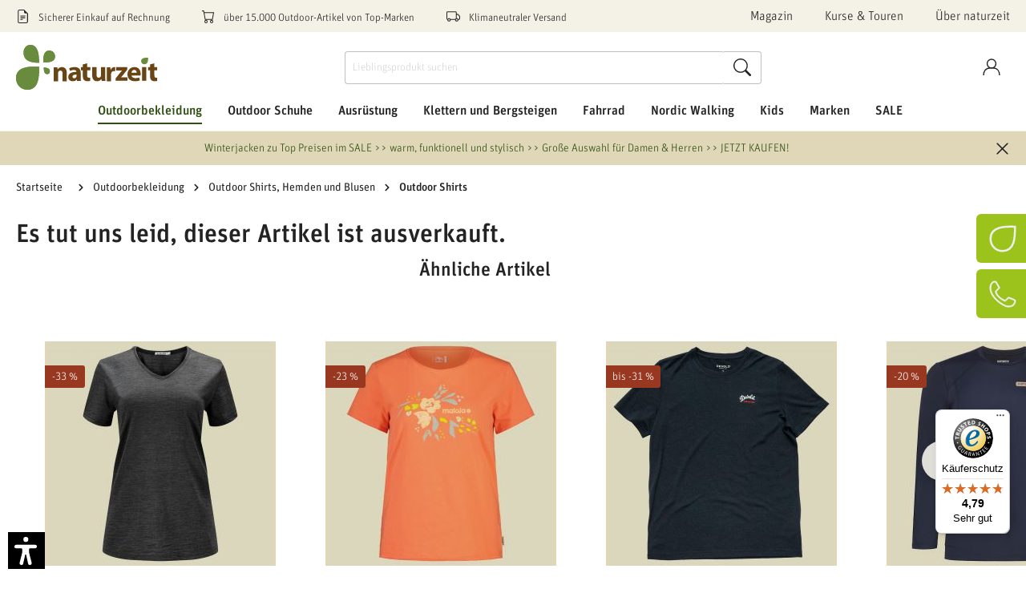

--- FILE ---
content_type: text/html; charset=UTF-8
request_url: https://www.naturzeit.com/mammut-iron-longsleeve/865
body_size: 93986
content:

<!DOCTYPE html>

<html lang="de-DE"
      itemscope="itemscope"
      >

                                
    <head>
                    <script src="https://ccm.netzfokus.de/app/public/app.js?apiKey=3d9b28239398082cf778d61ff9ad43e7d368f6c84766b6c7&domain=e3f8c88" referrerpolicy="origin"></script>
    
    
                                    <meta charset="utf-8">
            
                            <meta name="viewport"
                      content="width=device-width, initial-scale=1, shrink-to-fit=no">
            
                            <meta name="author"
                      content="">
                <meta name="robots"
                      content="index,follow">
                <meta name="revisit-after"
                      content="15 days">
                <meta name="keywords"
                      content="Mammut,Iron Longsleeve,Langarmshirt Herren,Langarmpulli,2. Bekleidungsschicht,Bekleidung Outdoor">
                <meta name="description"
                      content="Mammut - Iron Longsleeve günstig online kaufen bei naturzeit. Versandfertig in 24h – Kauf auf Rechnung.">
            
                    
                        <meta property="og:type" content="product"/>
        
                    <meta property="og:site_name" content="naturzeit"/>
        
                    <meta property="og:url" content="https://www.naturzeit.com/mammut-iron-longsleeve-groesse-s-farbe-saphire/1005471"/>
        
                                    <meta property="og:title" content="Mammut - Iron Longsleeve-Langarmshirt Herren- naturzeit"/>
                    
                                    <meta property="og:description" content="Mammut - Iron Longsleeve günstig online kaufen bei naturzeit. Versandfertig in 24h – Kauf auf Rechnung."/>
                    
                                    <meta property="og:image" content="https://www.naturzeit.com/media/7e/1f/1b/1698865419/17370_9ede7e1e89465b43.jpg"/>
                    
                                    <meta property="product:brand" content="Mammut"/>
                    
                                                            
            <meta property="product:price:amount"
                  content="28.9"/>
            <meta property="product:price:currency"
                  content="EUR"/>
        
                    <meta property="product:product_link" content="https://www.naturzeit.com/mammut-iron-longsleeve-groesse-s-farbe-saphire/1005471"/>
        
                    <meta name="twitter:card" content="product"/>
        
                    <meta name="twitter:site" content="naturzeit"/>
        
                                    <meta property="twitter:title" content="Mammut - Iron Longsleeve-Langarmshirt Herren- naturzeit"/>
                    
                                    <meta property="twitter:description" content="Mammut - Iron Longsleeve günstig online kaufen bei naturzeit. Versandfertig in 24h – Kauf auf Rechnung."/>
                    
                                    <meta property="twitter:image" content="https://www.naturzeit.com/media/7e/1f/1b/1698865419/17370_9ede7e1e89465b43.jpg"/>
                        
                            <meta 
                      content="naturzeit">
                <meta 
                      content="">
                <meta 
                      content="false">
                <meta 
                      content="https://www.naturzeit.com/media/3a/d8/57/1719912321/naturzeit-logo-md_(5).svg">
            
                                                

                
                    <script type="application/ld+json">
            [{"@context":"https:\/\/schema.org\/","@type":"Product","name":"Iron Longsleeve Gr\u00f6\u00dfe S Farbe saphire","description":"Das Mammut Iron Longsleeve ist aus 100% bioRe\u00ae Bio-Baumwolle hergestellt. Somit hat das Iron Longsleeve mit dem bioRe\u00ae folgende wichtige Vorteile: 1. Biologisch: Das Iron Longsleeve ist nach biologischen Richtlinien produziert; 2. Qualit\u00e4t: hochwertige Stoff- und Verarbeitungsqualit\u00e4t zeichnen das Iron Longsleeve von Mammut aus; 3. \u00d6kologisch: Bei der Herstellung des Mammut Longsleeve wird auf jegliche Giftstoffe und Schwermetalle verzichtet; 4.Transparenz: Kontrolle \u00fcber alle Produktionsstufen entlang der gesamten Wertsch\u00f6pfungskette; 5. Fairness: Die Produktion des Iron Longsleeves erfolgt unter menschenw\u00fcrdige Produktionsbedingungen. Das Iron Longsleeve eignet sich besonders f\u00fcr\u00b4s Sportklettern, Hallenklettern, Bouldern \/ Urban Climbing.\r\n","sku":"1005471","mpn":"1005471","brand":{"@type":"Brand","name":"Mammut"},"image":["https:\/\/www.naturzeit.com\/media\/7e\/1f\/1b\/1698865419\/17370_9ede7e1e89465b43.jpg"],"offers":[{"@type":"Offer","availability":"https:\/\/schema.org\/SoldOut","itemCondition":"https:\/\/schema.org\/NewCondition","priceCurrency":"EUR","priceValidUntil":"2026-01-23","url":"https:\/\/www.naturzeit.com\/mammut-iron-longsleeve-groesse-s-farbe-saphire\/1005471","price":28.9}]},{"@context":"https:\/\/schema.org","@type":"BreadcrumbList","itemListElement":[{"@type":"ListItem","position":1,"name":"Outdoorbekleidung","item":"https:\/\/www.naturzeit.com\/outdoorbekleidung\/"},{"@type":"ListItem","position":2,"name":"Outdoor Shirts, Hemden und Blusen","item":"https:\/\/www.naturzeit.com\/outdoorbekleidung\/outdoor-shirts-hemden-und-blusen\/"},{"@type":"ListItem","position":3,"name":"Outdoor Shirts","item":"https:\/\/www.naturzeit.com\/outdoorbekleidung\/outdoor-shirts-hemden-und-blusen\/outdoor-shirts\/"}]}]
        </script>
            


                    <link rel="shortcut icon"
                  href="https://www.naturzeit.com/media/6d/78/49/1719912325/naturzeit-favicon_(5).ico">
        
                                <link rel="apple-touch-icon"
                  sizes="180x180"
                  href="https://www.naturzeit.com/media/02/1f/3a/1685019892/logo.png">
                    
                    <link rel="canonical" href="https://www.naturzeit.com/mammut-iron-longsleeve/865" />
    
                    <title>Mammut - Iron Longsleeve-Langarmshirt Herren- naturzeit</title>
    
                                        <link rel="preload" as="style" href="https://www.naturzeit.com/theme/e1a5405a8ddfb43182c2842eb36ffb7c/css/all.css?1763380504">
            <link rel="stylesheet" href="https://www.naturzeit.com/theme/e1a5405a8ddfb43182c2842eb36ffb7c/css/all.css?1763380504">
            
                        <script>
        window.features = {"V6_5_0_0":true,"v6.5.0.0":true,"V6_6_0_0":false,"v6.6.0.0":false,"V6_7_0_0":false,"v6.7.0.0":false,"VUE3":false,"vue3":false,"JOIN_FILTER":false,"join.filter":false,"MEDIA_PATH":false,"media.path":false,"ES_MULTILINGUAL_INDEX":false,"es.multilingual.index":false,"STOCK_HANDLING":false,"stock.handling":false,"ASYNC_THEME_COMPILATION":false,"async.theme.compilation":false};
    </script>
        
                                                              
            <script>
            window.dataLayer = window.dataLayer || [];
            function gtag() { dataLayer.push(arguments); }

            (() => {
                const analyticsStorageEnabled = document.cookie.split(';').some((item) => item.trim().includes('google-analytics-enabled=1'));
                const adsEnabled = document.cookie.split(';').some((item) => item.trim().includes('google-ads-enabled=1'));

                // Always set a default consent for consent mode v2
                gtag('consent', 'default', {
                    'ad_user_data': adsEnabled ? 'granted' : 'denied',
                    'ad_storage': adsEnabled ? 'granted' : 'denied',
                    'ad_personalization': adsEnabled ? 'granted' : 'denied',
                    'analytics_storage': analyticsStorageEnabled ? 'granted' : 'denied'
                });
            })();
        </script>
    

                                
                            <script data-shop-studio-google-tag-manager-cloud="true"
                        data-shop-studio-google-tag-manager-cloud-options="{&quot;containerId&quot;:&quot;GTM-WHXPLNH&quot;,&quot;debugEnabled&quot;:false,&quot;startOnUserInteraction&quot;:null,&quot;context&quot;:{&quot;controllerName&quot;:&quot;product&quot;,&quot;controllerAction&quot;:&quot;index&quot;,&quot;currency&quot;:{&quot;isoCode&quot;:&quot;EUR&quot;}}}">
                    window.shopStudioGoogleTagManagerCloudGtagCallback = function shopStudioGoogleTagManagerCloudGtagCallbackFunction() {
                        (function(w,d,s,l,i){w[l]=w[l]||[];w[l].push({'gtm.start':
                                new Date().getTime(),event:'gtm.js'});var f=d.getElementsByTagName(s)[0],
                            j=d.createElement(s),dl=l!='dataLayer'?'&l='+l:'';j.async=true;j.src=
                            'https://www.googletagmanager.com/gtm.js?id='+i+dl;f.parentNode.insertBefore(j,f);
                        })(window,document,'script','dataLayer', 'GTM-WHXPLNH');
                    }
                </script>
                                
            <script>
            window.lastSeenProductId = 'e154d483f3b04dfca2ca43094edcd6ce';
            window.lastSeenProductAddRoute = '/lastseen-product/add';
        </script>
    
  
                                                            
                                                                        
                <template data-diga-cookie-awin-plugin data-diga-cookie-awin-plugin-options='{ 
                        "digaawinid":11647,
                        "dontUseDefaultCookieConsent": "1",
                        "debugMode":  false ,
                        "digaawincookiename":  null          
                        }'>
                </template>
              

    

                
                            
            
                
        
                                    <script>
                window.activeNavigationId = '141311b40f634e56bd42c96bfb448c58';
                window.router = {
                    'frontend.cart.offcanvas': '/checkout/offcanvas',
                    'frontend.cookie.offcanvas': '/cookie/offcanvas',
                    'frontend.checkout.finish.page': '/checkout/finish',
                    'frontend.checkout.info': '/widgets/checkout/info',
                    'frontend.menu.offcanvas': '/widgets/menu/offcanvas',
                    'frontend.cms.page': '/widgets/cms',
                    'frontend.cms.navigation.page': '/widgets/cms/navigation',
                    'frontend.account.addressbook': '/widgets/account/address-book',
                    'frontend.country.country-data': '/country/country-state-data',
                    'frontend.app-system.generate-token': '/app-system/Placeholder/generate-token',
                    };
                window.salesChannelId = 'c2d2002694f14219ae84ca1492d10b3e';
            </script>
        
    <script>
        // Get full path for Analytics by name. Insert JS in the head.
        window.router['frontend.nosto.analytics-tracking'] = '/nosto/analytics-tracking';
        window.router['frontend.nosto.preview.toggle'] = '/nosto/preview-toggle';

        // Immediately sync localStorage with cookie for instant availability
        (function() {
            const currentPreview = localStorage.getItem('nosto:preview') === 'true';
            const expires = new Date();
            expires.setTime(expires.getTime() + (24 * 60 * 60 * 1000)); // 1 day
            document.cookie = `nosto_preview=${currentPreview ? '1' : '0'};expires=${expires.toUTCString()};path=/;SameSite=Lax`;
        })();
    </script>

                                <script>
                
                window.breakpoints = {"xs":0,"sm":576,"md":768,"lg":992,"xl":1200};
            </script>
        
        
                        
                            <script>
                window.themeAssetsPublicPath = 'https://www.naturzeit.com/theme/4f246bfa6eae45b9893d1a64fee5f8d8/assets/';
            </script>
        
                                                                                                    <script type="text/javascript" src="https://www.naturzeit.com/theme/e1a5405a8ddfb43182c2842eb36ffb7c/js/all.js?1763380504" defer></script>
                                                        

    
    
        </head>

        
                
    <body class="is-ctl-product is-act-index">

                                                                <noscript class="shop-studio-google-tag-manager-cloud-no-script">
                    <iframe src="https://www.googletagmanager.com/ns.html?id=GTM-WHXPLNH"
                            height="0"
                            width="0"
                            style="display:none;
                            visibility:hidden"></iframe>
                </noscript>
                        
                <noscript class="noscript-main">
                
    <div role="alert"
         class="alert alert-info alert-has-icon">
                                                                                                
                                                                                                                    <span class="icon icon-info">
                        <svg xmlns="http://www.w3.org/2000/svg" xmlns:xlink="http://www.w3.org/1999/xlink" width="24" height="24" viewBox="0 0 24 24"><defs><path d="M12 7c.5523 0 1 .4477 1 1s-.4477 1-1 1-1-.4477-1-1 .4477-1 1-1zm1 9c0 .5523-.4477 1-1 1s-1-.4477-1-1v-5c0-.5523.4477-1 1-1s1 .4477 1 1v5zm11-4c0 6.6274-5.3726 12-12 12S0 18.6274 0 12 5.3726 0 12 0s12 5.3726 12 12zM12 2C6.4772 2 2 6.4772 2 12s4.4772 10 10 10 10-4.4772 10-10S17.5228 2 12 2z" id="icons-default-info" /></defs><use xlink:href="#icons-default-info" fill="#758CA3" fill-rule="evenodd" /></svg>
        </span>
    
    
                                                    
    
                    <div class="alert-content-container">
                                                    
                                    <div class="alert-content">
                                                    Um unseren Shop in vollem Umfang nutzen zu können, empfehlen wir Dir Javascript in Deinem Browser zu aktivieren.
                                            </div>
                
                                                                </div>
            </div>
            </noscript>
        

                    <header class="header-main">
                            <div class="campaign-banner-wrapper d-md-none">
                
<div class="bg-campaign"
     data-close-offer-banner="true">
    <div class="container py-2 d-flex flex-nowrap justify-content-between align-items-center">
        <div class="col px-0 campaign-banner-text-col">
            <div class="campaign-banner-text text-center text-truncate">
                <a href="https://www.naturzeit.com/sale/outdoorbekleidung-sale/outdoorjacken-sale/winter-und-doppeljacken-sale/">Winterjacken zu Top Preisen im SALE &gt;&gt; warm, funktionell und stylisch &gt;&gt; Große Auswahl für Damen &amp; Herren &gt;&gt; JETZT KAUFEN!</a>
            </div>
        </div>
        <div class="col-auto pr-0">
            <div class="offer-banner-close-btn">
                    
                                                                                                                    <span class="icon icon-x icon-sm">
                        <svg xmlns="http://www.w3.org/2000/svg" xmlns:xlink="http://www.w3.org/1999/xlink" width="24" height="24" viewBox="0 0 24 24"><defs><path d="m10.5858 12-7.293-7.2929c-.3904-.3905-.3904-1.0237 0-1.4142.3906-.3905 1.0238-.3905 1.4143 0L12 10.5858l7.2929-7.293c.3905-.3904 1.0237-.3904 1.4142 0 .3905.3906.3905 1.0238 0 1.4143L13.4142 12l7.293 7.2929c.3904.3905.3904 1.0237 0 1.4142-.3906.3905-1.0238.3905-1.4143 0L12 13.4142l-7.2929 7.293c-.3905.3904-1.0237.3904-1.4142 0-.3905-.3906-.3905-1.0238 0-1.4143L10.5858 12z" id="icons-default-x" /></defs><use xlink:href="#icons-default-x" fill="#758CA3" fill-rule="evenodd" /></svg>
        </span>
    
    
            </div>
        </div>
    </div>
</div>

        </div>
    
    <div class="top-bar-wrapper">
        <div class="container">
                <div class="top-bar d-none d-xl-block py-2">
        <nav class="top-bar-nav row justify-content-between align-items-center">
            <div class="col-auto top-bar-usp-wrapper">
                <div class="row">
                    
    
    
    
    <div class="col-auto top-bar-usp-item">
                    <span class="me-2">
                                        
                                                                                                                    <span class="icon icon-bill icon-xs">
                        <svg xmlns="http://www.w3.org/2000/svg" width="16" height="16" fill="currentColor" class="bi bi-file-earmark-text" viewBox="0 0 16 16">
    <path d="M5.5 7a.5.5 0 0 0 0 1h5a.5.5 0 0 0 0-1h-5zM5 9.5a.5.5 0 0 1 .5-.5h5a.5.5 0 0 1 0 1h-5a.5.5 0 0 1-.5-.5zm0 2a.5.5 0 0 1 .5-.5h2a.5.5 0 0 1 0 1h-2a.5.5 0 0 1-.5-.5z"/>
    <path d="M9.5 0H4a2 2 0 0 0-2 2v12a2 2 0 0 0 2 2h8a2 2 0 0 0 2-2V4.5L9.5 0zm0 1v2A1.5 1.5 0 0 0 11 4.5h2V14a1 1 0 0 1-1 1H4a1 1 0 0 1-1-1V2a1 1 0 0 1 1-1h5.5z"/>
</svg>
        </span>
    
    
                            </span>
                <span>Sicherer Einkauf auf Rechnung</span>
    </div>
    <div class="col-auto top-bar-usp-item">
                    <span class="me-2">
                                        
                                                                                                                    <span class="icon icon-cart-2 icon-xs">
                        <svg xmlns="http://www.w3.org/2000/svg" width="16" height="16" fill="currentColor" class="bi bi-cart" viewBox="0 0 16 16">
    <path d="M0 1.5A.5.5 0 0 1 .5 1H2a.5.5 0 0 1 .485.379L2.89 3H14.5a.5.5 0 0 1 .491.592l-1.5 8A.5.5 0 0 1 13 12H4a.5.5 0 0 1-.491-.408L2.01 3.607 1.61 2H.5a.5.5 0 0 1-.5-.5zM3.102 4l1.313 7h8.17l1.313-7H3.102zM5 12a2 2 0 1 0 0 4 2 2 0 0 0 0-4zm7 0a2 2 0 1 0 0 4 2 2 0 0 0 0-4zm-7 1a1 1 0 1 1 0 2 1 1 0 0 1 0-2zm7 0a1 1 0 1 1 0 2 1 1 0 0 1 0-2z"/>
</svg>
        </span>
    
    
                            </span>
                <span>über 15.000 Outdoor-Artikel von Top-Marken</span>
    </div>
    <div class="col-auto top-bar-usp-item">
                    <span class="me-2">
                                        
                                                                                                                    <span class="icon icon-shipping icon-xs">
                        <svg xmlns="http://www.w3.org/2000/svg" width="16" height="16" fill="currentColor" class="bi bi-truck" viewBox="0 0 16 16">
    <path d="M0 3.5A1.5 1.5 0 0 1 1.5 2h9A1.5 1.5 0 0 1 12 3.5V5h1.02a1.5 1.5 0 0 1 1.17.563l1.481 1.85a1.5 1.5 0 0 1 .329.938V10.5a1.5 1.5 0 0 1-1.5 1.5H14a2 2 0 1 1-4 0H5a2 2 0 1 1-3.998-.085A1.5 1.5 0 0 1 0 10.5v-7zm1.294 7.456A1.999 1.999 0 0 1 4.732 11h5.536a2.01 2.01 0 0 1 .732-.732V3.5a.5.5 0 0 0-.5-.5h-9a.5.5 0 0 0-.5.5v7a.5.5 0 0 0 .294.456zM12 10a2 2 0 0 1 1.732 1h.768a.5.5 0 0 0 .5-.5V8.35a.5.5 0 0 0-.11-.312l-1.48-1.85A.5.5 0 0 0 13.02 6H12v4zm-9 1a1 1 0 1 0 0 2 1 1 0 0 0 0-2zm9 0a1 1 0 1 0 0 2 1 1 0 0 0 0-2z"/>
</svg>
        </span>
    
    
                            </span>
                <span>Klimaneutraler Versand</span>
    </div>
                </div>
            </div>
            <div class="col-auto d-flex top-bar-menu">
                <div class="row">
                        
    
    
    
    
    
    <div class="col-auto top-bar-menu-item">
        <a class="header-service-menu-link"
           href="https://www.naturzeit.com/magazin/"
                      title="Magazin">
            Magazin
        </a>
    </div>
    <div class="col-auto top-bar-menu-item">
        <a class="header-service-menu-link"
           href="https://www.naturzeit.com/navigation/e60fb66c7fd74c6a9580336dd6632682"
                      title="Kurse &amp; Touren">
            Kurse &amp; Touren
        </a>
    </div>
    <div class="col-auto top-bar-menu-item">
        <a class="header-service-menu-link"
           href="https://www.naturzeit.com/ueber-naturzeit/"
                      title="Über naturzeit">
            Über naturzeit
        </a>
    </div>
                </div>
            </div>
        </nav>
    </div>
        </div>
    </div>
    <div class="header-sticky" data-sticky-header="true" data-flyout-menu="true">
                            <div class="container">
                            
        <div class="row align-items-center header-row" id="mainNavigation"
         data-flyout-menu="true">

                    <div class="col-7 col-md col-lg-auto header-logo-col">
                    <div class="header-logo-main">
                    <a class="header-logo-main-link"
               href="/"
               title="Zur Startseite gehen">
                                    <picture class="header-logo-picture">
                                                                                
                                                                                    <source srcset="https://www.naturzeit.com/media/a0/82/e9/1719912323/naturzeit-logo-sm_%285%29.svg"
                                        media="(max-width: 767px)">
                                                    
                                                                                    <img src="https://www.naturzeit.com/media/3a/d8/57/1719912321/naturzeit-logo-md_%285%29.svg"
                                     alt="Zur Startseite gehen"
                                     class="img-fluid header-logo-main-img">
                                                                        </picture>
                            </a>
            </div>
            </div>
        
        <div class="header-nav-col nav-main col-xl-12 order-xl-5">
            <div class="row">
                <div class="col">
                    <div class="main-navigation"
         id="mainNavigation">
                    <div class="container">
                                    <nav class="nav main-navigation-menu"
                        itemscope="itemscope"
                        >
                        
                                                                            
                                                    
                                                                                            
                                
            <a class="nav-link main-navigation-link active"
           href="https://www.naturzeit.com/outdoorbekleidung/"
           
           data-flyout-menu-trigger="14643a6cb4514348a220340c2fed3240"                                           title="Outdoorbekleidung">
            <div class="main-navigation-link-text">
                <span >Outdoorbekleidung</span>
            </div>
        </a>
                                                                                                
                                
            <a class="nav-link main-navigation-link"
           href="https://www.naturzeit.com/outdoor-schuhe/"
           
           data-flyout-menu-trigger="f3314c94c0ba445786057e592c37074d"                                           title="Outdoor Schuhe">
            <div class="main-navigation-link-text">
                <span >Outdoor Schuhe</span>
            </div>
        </a>
                                                                                                
                                
            <a class="nav-link main-navigation-link"
           href="https://www.naturzeit.com/ausruestung/"
           
           data-flyout-menu-trigger="7ba13df28bb94dc8942465bd3bf7fe5e"                                           title="Ausrüstung">
            <div class="main-navigation-link-text">
                <span >Ausrüstung</span>
            </div>
        </a>
                                                                                                
                                
            <a class="nav-link main-navigation-link"
           href="https://www.naturzeit.com/klettern-und-bergsteigen/"
           
           data-flyout-menu-trigger="ba36f5f4c93540a9ba17d25aac93e259"                                           title="Klettern und Bergsteigen">
            <div class="main-navigation-link-text">
                <span >Klettern und Bergsteigen</span>
            </div>
        </a>
                                                                                                
                                
            <a class="nav-link main-navigation-link"
           href="https://www.naturzeit.com/fahrrad/"
           
           data-flyout-menu-trigger="d9690f29899d47a3af90954a1477c07a"                                           title="Fahrrad">
            <div class="main-navigation-link-text">
                <span >Fahrrad</span>
            </div>
        </a>
                                                                                                
                                
            <a class="nav-link main-navigation-link"
           href="https://www.naturzeit.com/nordic-walking/"
           
           data-flyout-menu-trigger="38a611520fbb44118c3a50fd6c56fb65"                                           title="Nordic Walking">
            <div class="main-navigation-link-text">
                <span >Nordic Walking</span>
            </div>
        </a>
                                                                                                
                                
            <a class="nav-link main-navigation-link"
           href="https://www.naturzeit.com/kids/"
           
           data-flyout-menu-trigger="d4312a04a7f7424485898362c0f1d80e"                                           title="Kids">
            <div class="main-navigation-link-text">
                <span >Kids</span>
            </div>
        </a>
                                                                                                
                                
            <a class="nav-link main-navigation-link"
           href="https://www.naturzeit.com/marken/"
           
           data-flyout-menu-trigger="082c68c160404b5cb77dda1a098c5eff"                                           title="Marken">
            <div class="main-navigation-link-text">
                <span >Marken</span>
            </div>
        </a>
                                                                                                
                                
            <a class="nav-link main-navigation-link"
           href="https://www.naturzeit.com/sale/"
           
           data-flyout-menu-trigger="8dcbe570c6ba40e7bf600cb69d36a27b"                                           title="SALE">
            <div class="main-navigation-link-text">
                <span >SALE</span>
            </div>
        </a>
                                                                            </nav>
                            </div>
        

            </div>
                </div>
            </div>
        </div>

                    <div class="col-12 order-1 order-sm-2 order-xl-3 col-sm-auto header-actions-col">
                <div class="row g-0">
                                            <div class="col-auto d-md-none order-1">
                            <div class="home-button">
                                    <a class="btn header-actions-btn" type="button" href="/" title="Startseite">
                        
                                                                                                                    <span class="icon icon-naturzeit icon-lg">
                        <svg width="38" height="38" viewBox="0 0 38 38" xmlns="http://www.w3.org/2000/svg" xmlns:xlink="http://www.w3.org/1999/xlink">
    <g transform="translate(-486.000000, -2885.000000)" stroke="currentColor" stroke-width="2.8">
        <g transform="translate(488.000000, 2887.000000)">
            <path style="fill: none" d="M33.9345789,0.190782479 C34.2540977,13.5788657 34.105773,34.4404919 16.1695966,33.9929157 C7.09565557,33.7655339 0.234169647,26.7892252 0.00612864257,17.2594451 C-0.431657813,-1.12646378 22.6952285,-0.319519765 33.9345789,0.190782479 Z" />
        </g>
    </g>
</svg>
        </span>
    
    
                <span class="header-mobile-btn-label d-block d-md-none">Startseite</span>
    </a>

                            </div>
                        </div>
                    
                                        
                    
                                <div class="col-auto order-5 order-md-3">
            <div class="header-cart"
                 data-offcanvas-cart="true"
                 data-aqs-occ="true"                 data-aqs-cart="true">
                <a class="btn header-cart-btn header-actions-btn"
                   href="/checkout/cart"
                   data-cart-widget="true"
                   title="Warenkorb"
                   aria-label="Warenkorb">
                    
        <span class="header-cart-icon">
            
                                                                                                                    <span class="icon icon-cart icon-lg">
                        <svg width="40" height="44" viewBox="0 0 40 44" xmlns="http://www.w3.org/2000/svg" xmlns:xlink="http://www.w3.org/1999/xlink">
    <g stroke="none" stroke-width="1" fill="none" fill-rule="evenodd" stroke-linecap="round" stroke-linejoin="round">
        <g transform="translate(-562.000000, -2881.000000)" stroke="currentColor" stroke-width="2.8">
            <g transform="translate(564.000000, 2883.000000)">
                <polygon points="36 40 34.2 10.9090909 1.8 10.9090909 0 40"></polygon>
                <path  style="fill: none" d="M9,14.5454545 L9,7.27272727 C9,3.25272727 12.2202,0 16.2,0 L19.8,0 C23.7798,0 27,3.25272727 27,7.27272727 L27,14.5454545"></path>
            </g>
        </g>
    </g>
</svg>
        </span>
    
    
    </span>

                    <span class="header-mobile-btn-label d-block d-md-none">Warenkorb</span>

                            <div class="nosto_cart" style="display:none">
                        <div class="restore_link" translate="no"></div>
    </div>
    
                
    
    
    

                            <div class="nosto_cart" style="display:none">
                        <div class="restore_link" translate="no"></div>
    </div>
    
                
    
    
    
                </a>
            </div>
        </div>
    
                            <div class="col-auto d-md-none order-4">
        <div class="menu-button">
            <button class="btn nav-main-toggle-btn header-actions-btn"
                    type="button"
                    data-offcanvas-menu="true"
                    aria-label="Menü">
                    
                                                                                                                    <span class="icon icon-lupe icon-lg">
                        <svg width="48" height="44" viewBox="0 0 48 44" version="1.1" xmlns="http://www.w3.org/2000/svg" xmlns:xlink="http://www.w3.org/1999/xlink">
    <g transform="translate(-724.000000, -3062.000000)" stroke="currentColor">
        <g transform="translate(726.000000, 3063.812401)" stroke-width="2">
            <g transform="translate(20.000000, 20.000000) scale(-1, 1) translate(-20.000000, -20.000000)" stroke-width="2.8">
                <path style="fill: none" d="M40,16.3636364 C40,25.4010101 32.6737374,32.7272727 23.6363636,32.7272727 C14.5987879,32.7272727 7.27272727,25.4010101 7.27272727,16.3636364 C7.27272727,7.32626263 14.5987879,0 23.6363636,0 C32.6737374,0 40,7.32626263 40,16.3636364 Z" />
                <line x1="0" y1="40" x2="12.0719192" y2="27.9280808" />
            </g>
            <line x1="33" y1="4.18759851" x2="45" y2="4.18759851" />
            <line x1="37" y1="10.1875985" x2="45" y2="10.1875985" />
            <line x1="37" y1="16.1875985" x2="45" y2="16.1875985" />
        </g>
    </g>
</svg>
        </span>
    
    
                <span class="header-mobile-btn-label d-block d-md-none">Suche</span>
            </button>
        </div>
    </div>
    <div class="col-auto order-4">
        <div class="account-menu">
                <div class="dropdown">
            <button class="btn account-menu-btn header-actions-btn"
            type="button"
            id="accountWidget"
                            data-offcanvas-account-menu="true"
                        data-bs-toggle="dropdown"
            aria-haspopup="true"
            aria-expanded="false"
            aria-label="Konto"
            title="Konto">
            
                                                                                                                    <span class="icon icon-account icon-lg">
                        <svg width="44" height="44" viewBox="0 0 44 44" xmlns="http://www.w3.org/2000/svg" xmlns:xlink="http://www.w3.org/1999/xlink">
    <g id="ec-custom-icon-account" transform="translate(-564.000000, -2969.000000)">
        <g transform="translate(566.000000, 2971.000000)">
            <path style="fill: none" d="M30.9090909,10.9090909 C30.9090909,16.9341414 26.0250505,21.8181818 20,21.8181818 C13.9749495,21.8181818 9.09090909,16.9341414 9.09090909,10.9090909 C9.09090909,4.88424242 13.9749495,0 20,0 C26.0250505,0 30.9090909,4.88424242 30.9090909,10.9090909 Z" />
            <path style="fill: none" d="M0,40 C0,29.950101 5.30909091,21.8181818 16.3636364,21.8181818 L23.6363636,21.8181818 C34.6909091,21.8181818 40,29.950101 40,40" />
        </g>
    </g>
    <use xlink:href="#ec-custom-icon-account" fill-rule="evenodd" stroke="currentColor" stroke-width="2.8"/>
</svg>
        </span>
    
    
        <span class="header-mobile-btn-label d-block d-md-none">Konto</span>
    </button>

                    <div class="dropdown-menu dropdown-menu-end account-menu-dropdown js-account-menu-dropdown"
                 aria-labelledby="accountWidget">
                

        
            <div class="offcanvas-header">
                            <button class="btn btn-light offcanvas-close js-offcanvas-close">
                                                
                                                                                                                    <span class="icon icon-x icon-sm">
                        <svg xmlns="http://www.w3.org/2000/svg" xmlns:xlink="http://www.w3.org/1999/xlink" width="24" height="24" viewBox="0 0 24 24"><defs><path d="m10.5858 12-7.293-7.2929c-.3904-.3905-.3904-1.0237 0-1.4142.3906-.3905 1.0238-.3905 1.4143 0L12 10.5858l7.2929-7.293c.3905-.3904 1.0237-.3904 1.4142 0 .3905.3906.3905 1.0238 0 1.4143L13.4142 12l7.293 7.2929c.3904.3905.3904 1.0237 0 1.4142-.3906.3905-1.0238.3905-1.4143 0L12 13.4142l-7.2929 7.293c-.3905.3904-1.0237.3904-1.4142 0-.3905-.3906-.3905-1.0238 0-1.4143L10.5858 12z" id="icons-default-x" /></defs><use xlink:href="#icons-default-x" fill="#758CA3" fill-rule="evenodd" /></svg>
        </span>
    
    
                    
                                            Menü schließen
                                    </button>
                    </div>
    
            <div class="offcanvas-body">
                <div class="account-menu">
                                    <div class="dropdown-header account-menu-header">
                    Konto
                </div>
                    
                                    <div class="account-menu-login">
                                            <a href="/account/login"
                           title="Anmelden"
                           class="btn btn-primary account-menu-login-button">
                            Anmelden
                        </a>
                    
                                            <div class="account-menu-register">
                            oder <a href="/account/login"
                                                                            title="Registrieren">registrieren</a>
                        </div>
                                    </div>
                    
                    <div class="account-menu-links">
                    <div class="header-account-menu">
        <div class="card account-menu-inner">
                                        
                                                <div class="list-group list-group-flush account-aside-list-group">
                        	                                                                                    <a href="/account"
                                   title="Übersicht"
                                   class="list-group-item list-group-item-action account-aside-item">
                                    Übersicht
                                </a>
                            

                                                            <a href="/account/profile"
                                   title="Persönliches Profil"
                                   class="list-group-item list-group-item-action account-aside-item">
                                    Persönliches Profil
                                </a>
                            
                                                            <a href="/account/address"
                                   title="Adressen"
                                   class="list-group-item list-group-item-action account-aside-item">
                                    Adressen
                                </a>
                            
                                                            <a href="/account/payment"
                                   title="Zahlungsarten"
                                   class="list-group-item list-group-item-action account-aside-item">
                                    Zahlungsarten
                                </a>
                            
                                                                <a href="/account/order"
                                   title="Bestellungen"
                                   class="list-group-item list-group-item-action account-aside-item">
                                    Bestellungen
                                </a>
                            

                                        

                


															    <a href="/account/additional-registration/3070351a33c444fc992e9622fcce9a8a"
       title="Meine Motive"
       class="list-group-item list-group-item-action account-aside-item">
        Meine Motive
    </a>
																    <a href="/account/additional-registration/f2ebde8f5f224c4693c9cfc6acbbc574"
       title="Meine Sportarten"
       class="list-group-item list-group-item-action account-aside-item">
        Meine Sportarten
    </a>
										                    </div>
                            
                                                </div>
    </div>
            </div>
            </div>
        </div>
                </div>
            </div>
        </div>
    </div>


                    <div class="col-auto order-sm-4 order-md-1 d-none d-md-block d-xl-none">
                        <div class="menu-button top">
                            <button class="btn nav-main-toggle-btn header-actions-btn"
                                    type="button"
                                    data-offcanvas-menu="true"
                                    aria-label="Menü">
                                    
                                                                                                                    <span class="icon icon-lupe icon-lg">
                        <svg width="48" height="44" viewBox="0 0 48 44" version="1.1" xmlns="http://www.w3.org/2000/svg" xmlns:xlink="http://www.w3.org/1999/xlink">
    <g transform="translate(-724.000000, -3062.000000)" stroke="currentColor">
        <g transform="translate(726.000000, 3063.812401)" stroke-width="2">
            <g transform="translate(20.000000, 20.000000) scale(-1, 1) translate(-20.000000, -20.000000)" stroke-width="2.8">
                <path style="fill: none" d="M40,16.3636364 C40,25.4010101 32.6737374,32.7272727 23.6363636,32.7272727 C14.5987879,32.7272727 7.27272727,25.4010101 7.27272727,16.3636364 C7.27272727,7.32626263 14.5987879,0 23.6363636,0 C32.6737374,0 40,7.32626263 40,16.3636364 Z" />
                <line x1="0" y1="40" x2="12.0719192" y2="27.9280808" />
            </g>
            <line x1="33" y1="4.18759851" x2="45" y2="4.18759851" />
            <line x1="37" y1="10.1875985" x2="45" y2="10.1875985" />
            <line x1="37" y1="16.1875985" x2="45" y2="16.1875985" />
        </g>
    </g>
</svg>
        </span>
    
    
                            </button>
                        </div>
                    </div>
                </div>
            </div>
            <div class="col-xl order-5 order-xl-2 d-none d-xl-block">
                
    <div class="header-search">
        <form action="/search"
              method="get"
              data-search-form="true"
              data-search-widget-options='{&quot;searchWidgetMinChars&quot;:1}'
              data-url="/suggest?search="
              class="header-search-form">
                                    <div class="input-group">
                                                            <input type="search"
                                       name="search"
                                       class="form-control header-search-input"
                                       autocomplete="off"
                                       autocapitalize="off"
                                       placeholder="Lieblingsprodukt suchen"
                                       aria-label="Lieblingsprodukt suchen"
                                       value=""
                                >
                            
                                        <button type="submit"
                class="btn header-search-btn"
                aria-label="Suche">
            <span class="header-search-icon">
                    
                                                                                                                    <span class="icon icon-search-glas">
                        <svg xmlns="http://www.w3.org/2000/svg" width="16" height="16" fill="currentColor" class="bi bi-search" viewBox="0 0 16 16">
    <path d="M11.742 10.344a6.5 6.5 0 1 0-1.397 1.398h-.001c.03.04.062.078.098.115l3.85 3.85a1 1 0 0 0 1.415-1.414l-3.85-3.85a1.007 1.007 0 0 0-.115-.1zM12 6.5a5.5 5.5 0 1 1-11 0 5.5 5.5 0 0 1 11 0z"/>
</svg>
        </span>
    
    
            </span>
        </button>
                            </div>
                    
        </form>
    </div>
            </div>
        
        <div class="col-auto order-sm-4 order-md-1 d-md-none">
            <div class="menu-button top">
                <button class="btn nav-main-toggle-btn header-actions-btn"
                        type="button"
                        data-offcanvas-menu="true"
                        aria-label="Menü">
                        
                                                                                                                    <span class="icon icon-lupe icon-lg">
                        <svg width="48" height="44" viewBox="0 0 48 44" version="1.1" xmlns="http://www.w3.org/2000/svg" xmlns:xlink="http://www.w3.org/1999/xlink">
    <g transform="translate(-724.000000, -3062.000000)" stroke="currentColor">
        <g transform="translate(726.000000, 3063.812401)" stroke-width="2">
            <g transform="translate(20.000000, 20.000000) scale(-1, 1) translate(-20.000000, -20.000000)" stroke-width="2.8">
                <path style="fill: none" d="M40,16.3636364 C40,25.4010101 32.6737374,32.7272727 23.6363636,32.7272727 C14.5987879,32.7272727 7.27272727,25.4010101 7.27272727,16.3636364 C7.27272727,7.32626263 14.5987879,0 23.6363636,0 C32.6737374,0 40,7.32626263 40,16.3636364 Z" />
                <line x1="0" y1="40" x2="12.0719192" y2="27.9280808" />
            </g>
            <line x1="33" y1="4.18759851" x2="45" y2="4.18759851" />
            <line x1="37" y1="10.1875985" x2="45" y2="10.1875985" />
            <line x1="37" y1="16.1875985" x2="45" y2="16.1875985" />
        </g>
    </g>
</svg>
        </span>
    
    
                </button>
            </div>
        </div>
    </div>
                    </div>
                
                                                                                                                                                                                                                                                                                                                                                                                                                                                                                                                                                                                                                                
                                                <div class="navigation-flyouts">
                                                                                                                                                                <div class="navigation-flyout"
                                             data-flyout-menu-id="14643a6cb4514348a220340c2fed3240">
                                            <div class="container">
                                                                                                                            <div class="row navigation-flyout-bar">
            
                            <div class="col-auto">
                    <div class="navigation-flyout-close js-close-flyout-menu">
                                                                                        
                                                                                                                    <span class="icon icon-x">
                        <svg xmlns="http://www.w3.org/2000/svg" xmlns:xlink="http://www.w3.org/1999/xlink" width="24" height="24" viewBox="0 0 24 24"><defs><path d="m10.5858 12-7.293-7.2929c-.3904-.3905-.3904-1.0237 0-1.4142.3906-.3905 1.0238-.3905 1.4143 0L12 10.5858l7.2929-7.293c.3905-.3904 1.0237-.3904 1.4142 0 .3905.3906.3905 1.0238 0 1.4143L13.4142 12l7.293 7.2929c.3904.3905.3904 1.0237 0 1.4142-.3906.3905-1.0238.3905-1.4143 0L12 13.4142l-7.2929 7.293c-.3905.3904-1.0237.3904-1.4142 0-.3905-.3906-.3905-1.0238 0-1.4143L10.5858 12z" id="icons-default-x" /></defs><use xlink:href="#icons-default-x" fill="#758CA3" fill-rule="evenodd" /></svg>
        </span>
    
    
                                                                        </div>
                </div>
                    </div>
    
    
            <div class="row navigation-flyout-content">
                            <div class="col">
                    <div class="navigation-flyout-categories">
                                                                    
                    
    
    <div class="row navigation-flyout-categories is-level-0">
                                            
                <div class="col-3 navigation-flyout-col"
        >
                                                            <a class="nav-item nav-link navigation-flyout-link is-level-0"
                               href="https://www.naturzeit.com/outdoorbekleidung/outdoorjacken/"
                               
                                                              title="Outdoorjacken">
                                <span >Outdoorjacken</span>
                            </a>
                                            

                                                                                    
        
    
    <div class="navigation-flyout-categories is-level-1">
                                            
                <div class="navigation-flyout-col"
        >
                                                            <a class="nav-item nav-link navigation-flyout-link is-level-1"
                               href="https://www.naturzeit.com/outdoorbekleidung/outdoorjacken/hardshelljacken-und-regenjacken/"
                               
                                                              title="Hardshelljacken und Regenjacken">
                                <span >Hardshelljacken und Regenjacken</span>
                            </a>
                                            

                                                                        

            </div>
                                            
                <div class="navigation-flyout-col"
        >
                                                            <a class="nav-item nav-link navigation-flyout-link is-level-1"
                               href="https://www.naturzeit.com/outdoorbekleidung/outdoorjacken/softshelljacken/"
                               
                                                              title="Softshelljacken">
                                <span >Softshelljacken</span>
                            </a>
                                            

                                                                        

            </div>
                                            
                <div class="navigation-flyout-col"
        >
                                                            <a class="nav-item nav-link navigation-flyout-link is-level-1"
                               href="https://www.naturzeit.com/outdoorbekleidung/outdoorjacken/freizeitjacken/"
                               
                                                              title="Freizeitjacken">
                                <span >Freizeitjacken</span>
                            </a>
                                            

                                                                        

            </div>
                                            
                <div class="navigation-flyout-col"
        >
                                                            <a class="nav-item nav-link navigation-flyout-link is-level-1"
                               href="https://www.naturzeit.com/outdoorbekleidung/outdoorjacken/doppeljacken/"
                               
                                                              title="Doppeljacken">
                                <span >Doppeljacken</span>
                            </a>
                                            

                                                                        

            </div>
                                            
                <div class="navigation-flyout-col"
        >
                                                            <a class="nav-item nav-link navigation-flyout-link is-level-1"
                               href="https://www.naturzeit.com/outdoorbekleidung/outdoorjacken/winterjacken/"
                               
                                                              title="Winterjacken">
                                <span >Winterjacken</span>
                            </a>
                                            

                                                                        

            </div>
                                            
                <div class="navigation-flyout-col"
        >
                                                            <a class="nav-item nav-link navigation-flyout-link is-level-1"
                               href="https://www.naturzeit.com/outdoorbekleidung/outdoorjacken/outdoor-mantel-und-outdoor-parka/"
                               
                                                              title="Outdoor Mantel und Outdoor Parka">
                                <span >Outdoor Mantel und Outdoor Parka</span>
                            </a>
                                            

                                                                        

            </div>
                                            
                <div class="navigation-flyout-col"
        >
                                                            <a class="nav-item nav-link navigation-flyout-link is-level-1"
                               href="https://www.naturzeit.com/outdoorbekleidung/outdoorjacken/daunenjacken/"
                               
                                                              title="Daunenjacken">
                                <span >Daunenjacken</span>
                            </a>
                                            

                                                                        

            </div>
                                            
                <div class="navigation-flyout-col"
        >
                                                            <a class="nav-item nav-link navigation-flyout-link is-level-1"
                               href="https://www.naturzeit.com/outdoorbekleidung/outdoorjacken/kunstfaserjacken/"
                               
                                                              title="Kunstfaserjacken">
                                <span >Kunstfaserjacken</span>
                            </a>
                                            

                                                                        

            </div>
                                            
                <div class="navigation-flyout-col"
        >
                                                            <a class="nav-item nav-link navigation-flyout-link is-level-1"
                               href="https://www.naturzeit.com/outdoorbekleidung/outdoorjacken/outdoor-wolljacken/"
                               
                                                              title="Outdoor-Wolljacken">
                                <span >Outdoor-Wolljacken</span>
                            </a>
                                            

                                                                        

            </div>
                                            
                <div class="navigation-flyout-col"
        >
                                                            <a class="nav-item nav-link navigation-flyout-link is-level-1"
                               href="https://www.naturzeit.com/outdoorbekleidung/outdoorjacken/outdoor-westen/"
                               
                                                              title="Outdoor-Westen">
                                <span >Outdoor-Westen</span>
                            </a>
                                            

                                                                        

            </div>
                                            
                <div class="navigation-flyout-col"
        >
                                                            <a class="nav-item nav-link navigation-flyout-link is-level-1"
                               href="https://www.naturzeit.com/outdoorbekleidung/outdoorjacken/fahrradjacken-und-fahrradwesten/"
                               
                                                              title="Fahrradjacken und Fahrradwesten">
                                <span >Fahrradjacken und Fahrradwesten</span>
                            </a>
                                            

                                                                        

            </div>
            </div>
                                            

            </div>
                                            
                <div class="col-3 navigation-flyout-col"
        >
                                                            <a class="nav-item nav-link navigation-flyout-link is-level-0"
                               href="https://www.naturzeit.com/outdoorbekleidung/outdoorhosen/"
                               
                                                              title="Outdoorhosen">
                                <span >Outdoorhosen</span>
                            </a>
                                            

                                                                                    
        
    
    <div class="navigation-flyout-categories is-level-1">
                                            
                <div class="navigation-flyout-col"
        >
                                                            <a class="nav-item nav-link navigation-flyout-link is-level-1"
                               href="https://www.naturzeit.com/outdoorbekleidung/outdoorhosen/softshellhosen-und-tourenhosen/"
                               
                                                              title="Softshellhosen und Tourenhosen">
                                <span >Softshellhosen und Tourenhosen</span>
                            </a>
                                            

                                                                        

            </div>
                                            
                <div class="navigation-flyout-col"
        >
                                                            <a class="nav-item nav-link navigation-flyout-link is-level-1"
                               href="https://www.naturzeit.com/outdoorbekleidung/outdoorhosen/wanderhosen-und-trekkinghosen/"
                               
                                                              title="Wanderhosen und Trekkinghosen">
                                <span >Wanderhosen und Trekkinghosen</span>
                            </a>
                                            

                                                                        

            </div>
                                            
                <div class="navigation-flyout-col"
        >
                                                            <a class="nav-item nav-link navigation-flyout-link is-level-1"
                               href="https://www.naturzeit.com/outdoorbekleidung/outdoorhosen/outdoor-regenhosen-und-ueberhosen/"
                               
                                                              title="Outdoor Regenhosen und Überhosen">
                                <span >Outdoor Regenhosen und Überhosen</span>
                            </a>
                                            

                                                                        

            </div>
                                            
                <div class="navigation-flyout-col"
        >
                                                            <a class="nav-item nav-link navigation-flyout-link is-level-1"
                               href="https://www.naturzeit.com/outdoorbekleidung/outdoorhosen/zip-off-hosen/"
                               
                                                              title="Zip Off Hosen">
                                <span >Zip Off Hosen</span>
                            </a>
                                            

                                                                        

            </div>
                                            
                <div class="navigation-flyout-col"
        >
                                                            <a class="nav-item nav-link navigation-flyout-link is-level-1"
                               href="https://www.naturzeit.com/outdoorbekleidung/outdoorhosen/kurze-wanderhosen-und-3-4-hosen/"
                               
                                                              title="Kurze Wanderhosen und  3/4-Hosen">
                                <span >Kurze Wanderhosen und  3/4-Hosen</span>
                            </a>
                                            

                                                                        

            </div>
                                            
                <div class="navigation-flyout-col"
        >
                                                            <a class="nav-item nav-link navigation-flyout-link is-level-1"
                               href="https://www.naturzeit.com/outdoorbekleidung/outdoorhosen/outdoor-winterhosen/"
                               
                                                              title="Outdoor Winterhosen">
                                <span >Outdoor Winterhosen</span>
                            </a>
                                            

                                                                        

            </div>
                                            
                <div class="navigation-flyout-col"
        >
                                                            <a class="nav-item nav-link navigation-flyout-link is-level-1"
                               href="https://www.naturzeit.com/outdoorbekleidung/outdoorhosen/outdoor-tights-und-leggings/"
                               
                                                              title="Outdoor Tights und Leggings">
                                <span >Outdoor Tights und Leggings</span>
                            </a>
                                            

                                                                        

            </div>
                                            
                <div class="navigation-flyout-col"
        >
                                                            <a class="nav-item nav-link navigation-flyout-link is-level-1"
                               href="https://www.naturzeit.com/outdoorbekleidung/outdoorhosen/kletterhosen-und-boulderhosen/"
                               
                                                              title="Kletterhosen und Boulderhosen">
                                <span >Kletterhosen und Boulderhosen</span>
                            </a>
                                            

                                                                        

            </div>
                                            
                <div class="navigation-flyout-col"
        >
                                                            <a class="nav-item nav-link navigation-flyout-link is-level-1"
                               href="https://www.naturzeit.com/outdoorbekleidung/outdoorhosen/freizeithosen/"
                               
                                                              title="Freizeithosen">
                                <span >Freizeithosen</span>
                            </a>
                                            

                                                                        

            </div>
            </div>
                                            

            </div>
                                            
                <div class="col-3 navigation-flyout-col"
        >
                                                            <a class="nav-item nav-link navigation-flyout-link is-level-0"
                               href="https://www.naturzeit.com/outdoorbekleidung/midlayer-fleece/"
                               
                                                              title="Midlayer-Fleece">
                                <span >Midlayer-Fleece</span>
                            </a>
                                            

                                                                                    
        
    
    <div class="navigation-flyout-categories is-level-1">
                                            
                <div class="navigation-flyout-col"
        >
                                                            <a class="nav-item nav-link navigation-flyout-link is-level-1"
                               href="https://www.naturzeit.com/outdoorbekleidung/midlayer-fleece/fleecejacken/"
                               
                                                              title="Fleecejacken">
                                <span >Fleecejacken</span>
                            </a>
                                            

                                                                        

            </div>
                                            
                <div class="navigation-flyout-col"
        >
                                                            <a class="nav-item nav-link navigation-flyout-link is-level-1"
                               href="https://www.naturzeit.com/outdoorbekleidung/midlayer-fleece/fleecewesten/"
                               
                                                              title="Fleecewesten">
                                <span >Fleecewesten</span>
                            </a>
                                            

                                                                        

            </div>
                                            
                <div class="navigation-flyout-col"
        >
                                                            <a class="nav-item nav-link navigation-flyout-link is-level-1"
                               href="https://www.naturzeit.com/outdoorbekleidung/midlayer-fleece/outdoor-pullover-und-fleecepullover/"
                               
                                                              title="Outdoor Pullover und Fleecepullover">
                                <span >Outdoor Pullover und Fleecepullover</span>
                            </a>
                                            

                                                                        

            </div>
            </div>
                                            

            </div>
                                            
                <div class="col-3 navigation-flyout-col"
        >
                                                            <a class="nav-item nav-link navigation-flyout-link is-level-0 active"
                               href="https://www.naturzeit.com/outdoorbekleidung/outdoor-shirts-hemden-und-blusen/"
                               
                                                              title="Outdoor Shirts, Hemden und Blusen">
                                <span >Outdoor Shirts, Hemden und Blusen</span>
                            </a>
                                            

                                                                                    
        
    
    <div class="navigation-flyout-categories is-level-1">
                                            
                <div class="navigation-flyout-col"
        >
                                                            <a class="nav-item nav-link navigation-flyout-link is-level-1"
                               href="https://www.naturzeit.com/outdoorbekleidung/outdoor-shirts-hemden-und-blusen/outdoor-hemden/"
                               
                                                              title="Outdoor Hemden">
                                <span >Outdoor Hemden</span>
                            </a>
                                            

                                                                        

            </div>
                                            
                <div class="navigation-flyout-col"
        >
                                                            <a class="nav-item nav-link navigation-flyout-link is-level-1"
                               href="https://www.naturzeit.com/outdoorbekleidung/outdoor-shirts-hemden-und-blusen/wanderblusen/"
                               
                                                              title="Wanderblusen">
                                <span >Wanderblusen</span>
                            </a>
                                            

                                                                        

            </div>
                                            
                <div class="navigation-flyout-col"
        >
                                                            <a class="nav-item nav-link navigation-flyout-link is-level-1 active"
                               href="https://www.naturzeit.com/outdoorbekleidung/outdoor-shirts-hemden-und-blusen/outdoor-shirts/"
                               
                                                              title="Outdoor Shirts">
                                <span >Outdoor Shirts</span>
                            </a>
                                            

                                                                        

            </div>
                                            
                <div class="navigation-flyout-col"
        >
                                                            <a class="nav-item nav-link navigation-flyout-link is-level-1"
                               href="https://www.naturzeit.com/outdoorbekleidung/outdoor-shirts-hemden-und-blusen/outdoor-polos/"
                               
                                                              title="Outdoor Polos">
                                <span >Outdoor Polos</span>
                            </a>
                                            

                                                                        

            </div>
                                            
                <div class="navigation-flyout-col"
        >
                                                            <a class="nav-item nav-link navigation-flyout-link is-level-1"
                               href="https://www.naturzeit.com/outdoorbekleidung/outdoor-shirts-hemden-und-blusen/outdoor-tops/"
                               
                                                              title="Outdoor Tops">
                                <span >Outdoor Tops</span>
                            </a>
                                            

                                                                        

            </div>
            </div>
                                            

            </div>
                                            
                <div class="col-3 navigation-flyout-col"
        >
                                                            <a class="nav-item nav-link navigation-flyout-link is-level-0"
                               href="https://www.naturzeit.com/outdoorbekleidung/funktionsunterwaesche/"
                               
                                                              title="Funktionsunterwäsche">
                                <span >Funktionsunterwäsche</span>
                            </a>
                                            

                                                                                    
        
    
    <div class="navigation-flyout-categories is-level-1">
                                            
                <div class="navigation-flyout-col"
        >
                                                            <a class="nav-item nav-link navigation-flyout-link is-level-1"
                               href="https://www.naturzeit.com/outdoorbekleidung/funktionsunterwaesche/lange-funktionsunterhosen/"
                               
                                                              title="Lange Funktionsunterhosen">
                                <span >Lange Funktionsunterhosen</span>
                            </a>
                                            

                                                                        

            </div>
                                            
                <div class="navigation-flyout-col"
        >
                                                            <a class="nav-item nav-link navigation-flyout-link is-level-1"
                               href="https://www.naturzeit.com/outdoorbekleidung/funktionsunterwaesche/kurze-unterhosen/"
                               
                                                              title="Kurze Unterhosen">
                                <span >Kurze Unterhosen</span>
                            </a>
                                            

                                                                        

            </div>
                                            
                <div class="navigation-flyout-col"
        >
                                                            <a class="nav-item nav-link navigation-flyout-link is-level-1"
                               href="https://www.naturzeit.com/outdoorbekleidung/funktionsunterwaesche/traegerhemden/"
                               
                                                              title="Trägerhemden">
                                <span >Trägerhemden</span>
                            </a>
                                            

                                                                        

            </div>
                                            
                <div class="navigation-flyout-col"
        >
                                                            <a class="nav-item nav-link navigation-flyout-link is-level-1"
                               href="https://www.naturzeit.com/outdoorbekleidung/funktionsunterwaesche/kurzarmshirts/"
                               
                                                              title="Kurzarmshirts">
                                <span >Kurzarmshirts</span>
                            </a>
                                            

                                                                        

            </div>
                                            
                <div class="navigation-flyout-col"
        >
                                                            <a class="nav-item nav-link navigation-flyout-link is-level-1"
                               href="https://www.naturzeit.com/outdoorbekleidung/funktionsunterwaesche/langarmshirts/"
                               
                                                              title="Langarmshirts">
                                <span >Langarmshirts</span>
                            </a>
                                            

                                                                        

            </div>
            </div>
                                            

            </div>
                                            
                <div class="col-3 navigation-flyout-col"
        >
                                                            <a class="nav-item nav-link navigation-flyout-link is-level-0"
                               href="https://www.naturzeit.com/outdoorbekleidung/wanderroecke-und-wanderkleider/"
                               
                                                              title="Wanderröcke und Wanderkleider">
                                <span >Wanderröcke und Wanderkleider</span>
                            </a>
                                            

                                                                                    
        
    
    <div class="navigation-flyout-categories is-level-1">
            </div>
                                            

            </div>
                                            
                <div class="col-3 navigation-flyout-col"
        >
                                                            <a class="nav-item nav-link navigation-flyout-link is-level-0"
                               href="https://www.naturzeit.com/outdoorbekleidung/funktionssocken/"
                               
                                                              title="Funktionssocken">
                                <span >Funktionssocken</span>
                            </a>
                                            

                                                                                    
        
    
    <div class="navigation-flyout-categories is-level-1">
            </div>
                                            

            </div>
                                            
                <div class="col-3 navigation-flyout-col"
        >
                                                            <a class="nav-item nav-link navigation-flyout-link is-level-0"
                               href="https://www.naturzeit.com/outdoorbekleidung/accessoires/"
                               
                                                              title="Accessoires">
                                <span >Accessoires</span>
                            </a>
                                            

                                                                                    
        
    
    <div class="navigation-flyout-categories is-level-1">
                                            
                <div class="navigation-flyout-col"
        >
                                                            <a class="nav-item nav-link navigation-flyout-link is-level-1"
                               href="https://www.naturzeit.com/outdoorbekleidung/accessoires/outdoorbrillen-und-gletscherbrillen/"
                               
                                                              title="Outdoorbrillen und Gletscherbrillen">
                                <span >Outdoorbrillen und Gletscherbrillen</span>
                            </a>
                                            

                                                                        

            </div>
                                            
                <div class="navigation-flyout-col"
        >
                                                            <a class="nav-item nav-link navigation-flyout-link is-level-1"
                               href="https://www.naturzeit.com/outdoorbekleidung/accessoires/outdoor-kopfbedeckung-und-schals/"
                               
                                                              title="Outdoor Kopfbedeckung und Schals">
                                <span >Outdoor Kopfbedeckung und Schals</span>
                            </a>
                                            

                                                                        

            </div>
                                            
                <div class="navigation-flyout-col"
        >
                                                            <a class="nav-item nav-link navigation-flyout-link is-level-1"
                               href="https://www.naturzeit.com/outdoorbekleidung/accessoires/outdoor-handschuhe/"
                               
                                                              title="Outdoor Handschuhe">
                                <span >Outdoor Handschuhe</span>
                            </a>
                                            

                                                                        

            </div>
                                            
                <div class="navigation-flyout-col"
        >
                                                            <a class="nav-item nav-link navigation-flyout-link is-level-1"
                               href="https://www.naturzeit.com/outdoorbekleidung/accessoires/wandergamaschen/"
                               
                                                              title="Wandergamaschen">
                                <span >Wandergamaschen</span>
                            </a>
                                            

                                                                        

            </div>
                                            
                <div class="navigation-flyout-col"
        >
                                                            <a class="nav-item nav-link navigation-flyout-link is-level-1"
                               href="https://www.naturzeit.com/outdoorbekleidung/accessoires/outdoor-guertel-und-hosentraeger/"
                               
                                                              title="Outdoor Gürtel und Hosenträger">
                                <span >Outdoor Gürtel und Hosenträger</span>
                            </a>
                                            

                                                                        

            </div>
                                            
                <div class="navigation-flyout-col"
        >
                                                            <a class="nav-item nav-link navigation-flyout-link is-level-1"
                               href="https://www.naturzeit.com/outdoorbekleidung/accessoires/sportbandagen/"
                               
                                                              title="Sportbandagen">
                                <span >Sportbandagen</span>
                            </a>
                                            

                                                                        

            </div>
            </div>
                                            

            </div>
            </div>
                        
                        </div>
                </div>
            
                                                </div>
                                                                                                </div>
                                        </div>
                                                                                                                                                                                                            <div class="navigation-flyout"
                                             data-flyout-menu-id="f3314c94c0ba445786057e592c37074d">
                                            <div class="container">
                                                                                                                            <div class="row navigation-flyout-bar">
            
                            <div class="col-auto">
                    <div class="navigation-flyout-close js-close-flyout-menu">
                                                                                        
                                                                                                                    <span class="icon icon-x">
                        <svg xmlns="http://www.w3.org/2000/svg" xmlns:xlink="http://www.w3.org/1999/xlink" width="24" height="24" viewBox="0 0 24 24"><defs><path d="m10.5858 12-7.293-7.2929c-.3904-.3905-.3904-1.0237 0-1.4142.3906-.3905 1.0238-.3905 1.4143 0L12 10.5858l7.2929-7.293c.3905-.3904 1.0237-.3904 1.4142 0 .3905.3906.3905 1.0238 0 1.4143L13.4142 12l7.293 7.2929c.3904.3905.3904 1.0237 0 1.4142-.3906.3905-1.0238.3905-1.4143 0L12 13.4142l-7.2929 7.293c-.3905.3904-1.0237.3904-1.4142 0-.3905-.3906-.3905-1.0238 0-1.4143L10.5858 12z" id="icons-default-x" /></defs><use xlink:href="#icons-default-x" fill="#758CA3" fill-rule="evenodd" /></svg>
        </span>
    
    
                                                                        </div>
                </div>
                    </div>
    
    
            <div class="row navigation-flyout-content">
                            <div class="col">
                    <div class="navigation-flyout-categories">
                                                                    
                    
    
    <div class="row navigation-flyout-categories is-level-0">
                                            
                <div class="col-3 navigation-flyout-col"
        >
                                                            <a class="nav-item nav-link navigation-flyout-link is-level-0"
                               href="https://www.naturzeit.com/outdoor-schuhe/wanderschuhe-und-wanderstiefel/"
                               
                                                              title="Wanderschuhe und Wanderstiefel">
                                <span >Wanderschuhe und Wanderstiefel</span>
                            </a>
                                            

                                                                                    
        
    
    <div class="navigation-flyout-categories is-level-1">
                                            
                <div class="navigation-flyout-col"
        >
                                                            <a class="nav-item nav-link navigation-flyout-link is-level-1"
                               href="https://www.naturzeit.com/outdoor-schuhe/wanderschuhe-und-wanderstiefel/wanderstiefel/"
                               
                                                              title="Wanderstiefel">
                                <span >Wanderstiefel</span>
                            </a>
                                            

                                                                        

            </div>
                                            
                <div class="navigation-flyout-col"
        >
                                                            <a class="nav-item nav-link navigation-flyout-link is-level-1"
                               href="https://www.naturzeit.com/outdoor-schuhe/wanderschuhe-und-wanderstiefel/wanderhalbschuhe/"
                               
                                                              title="Wanderhalbschuhe">
                                <span >Wanderhalbschuhe</span>
                            </a>
                                            

                                                                        

            </div>
                                            
                <div class="navigation-flyout-col"
        >
                                                            <a class="nav-item nav-link navigation-flyout-link is-level-1"
                               href="https://www.naturzeit.com/outdoor-schuhe/wanderschuhe-und-wanderstiefel/leichtwanderschuhe/"
                               
                                                              title="Leichtwanderschuhe">
                                <span >Leichtwanderschuhe</span>
                            </a>
                                            

                                                                        

            </div>
            </div>
                                            

            </div>
                                            
                <div class="col-3 navigation-flyout-col"
        >
                                                            <a class="nav-item nav-link navigation-flyout-link is-level-0"
                               href="https://www.naturzeit.com/outdoor-schuhe/trekkingstiefel/"
                               
                                                              title="Trekkingstiefel">
                                <span >Trekkingstiefel</span>
                            </a>
                                            

                                                                                    
        
    
    <div class="navigation-flyout-categories is-level-1">
            </div>
                                            

            </div>
                                            
                <div class="col-3 navigation-flyout-col"
        >
                                                            <a class="nav-item nav-link navigation-flyout-link is-level-0"
                               href="https://www.naturzeit.com/outdoor-schuhe/bergstiefel-bergschuhe/"
                               
                                                              title="Bergstiefel &amp; Bergschuhe">
                                <span >Bergstiefel &amp; Bergschuhe</span>
                            </a>
                                            

                                                                                    
        
    
    <div class="navigation-flyout-categories is-level-1">
                                            
                <div class="navigation-flyout-col"
        >
                                                            <a class="nav-item nav-link navigation-flyout-link is-level-1"
                               href="https://www.naturzeit.com/outdoor-schuhe/bergstiefel-bergschuhe/bergstiefel/"
                               
                                                              title="Bergstiefel">
                                <span >Bergstiefel</span>
                            </a>
                                            

                                                                        

            </div>
                                            
                <div class="navigation-flyout-col"
        >
                                                            <a class="nav-item nav-link navigation-flyout-link is-level-1"
                               href="https://www.naturzeit.com/outdoor-schuhe/bergstiefel-bergschuhe/klettersteigstiefel/"
                               
                                                              title="Klettersteigstiefel">
                                <span >Klettersteigstiefel</span>
                            </a>
                                            

                                                                        

            </div>
                                            
                <div class="navigation-flyout-col"
        >
                                                            <a class="nav-item nav-link navigation-flyout-link is-level-1"
                               href="https://www.naturzeit.com/outdoor-schuhe/bergstiefel-bergschuhe/hochtourenstiefel/"
                               
                                                              title="Hochtourenstiefel">
                                <span >Hochtourenstiefel</span>
                            </a>
                                            

                                                                        

            </div>
            </div>
                                            

            </div>
                                            
                <div class="col-3 navigation-flyout-col"
        >
                                                            <a class="nav-item nav-link navigation-flyout-link is-level-0"
                               href="https://www.naturzeit.com/outdoor-schuhe/multifunktionsschuhe/"
                               
                                                              title="Multifunktionsschuhe">
                                <span >Multifunktionsschuhe</span>
                            </a>
                                            

                                                                                    
        
    
    <div class="navigation-flyout-categories is-level-1">
            </div>
                                            

            </div>
                                            
                <div class="col-3 navigation-flyout-col"
        >
                                                            <a class="nav-item nav-link navigation-flyout-link is-level-0"
                               href="https://www.naturzeit.com/outdoor-schuhe/zustiegsschuhe/"
                               
                                                              title="Zustiegsschuhe">
                                <span >Zustiegsschuhe</span>
                            </a>
                                            

                                                                                    
        
    
    <div class="navigation-flyout-categories is-level-1">
            </div>
                                            

            </div>
                                            
                <div class="col-3 navigation-flyout-col"
        >
                                                            <a class="nav-item nav-link navigation-flyout-link is-level-0"
                               href="https://www.naturzeit.com/outdoor-schuhe/trailrunning-schuhe/"
                               
                                                              title="Trailrunning Schuhe">
                                <span >Trailrunning Schuhe</span>
                            </a>
                                            

                                                                                    
        
    
    <div class="navigation-flyout-categories is-level-1">
            </div>
                                            

            </div>
                                            
                <div class="col-3 navigation-flyout-col"
        >
                                                            <a class="nav-item nav-link navigation-flyout-link is-level-0"
                               href="https://www.naturzeit.com/outdoor-schuhe/outdoor-winterstiefel/"
                               
                                                              title="Outdoor Winterstiefel">
                                <span >Outdoor Winterstiefel</span>
                            </a>
                                            

                                                                                    
        
    
    <div class="navigation-flyout-categories is-level-1">
            </div>
                                            

            </div>
                                            
                <div class="col-3 navigation-flyout-col"
        >
                                                            <a class="nav-item nav-link navigation-flyout-link is-level-0"
                               href="https://www.naturzeit.com/outdoor-schuhe/trekkingsandalen/"
                               
                                                              title="Trekkingsandalen">
                                <span >Trekkingsandalen</span>
                            </a>
                                            

                                                                                    
        
    
    <div class="navigation-flyout-categories is-level-1">
            </div>
                                            

            </div>
                                            
                <div class="col-3 navigation-flyout-col"
        >
                                                            <a class="nav-item nav-link navigation-flyout-link is-level-0"
                               href="https://www.naturzeit.com/outdoor-schuhe/kletterschuhe/"
                               
                                                              title="Kletterschuhe">
                                <span >Kletterschuhe</span>
                            </a>
                                            

                                                                                    
        
    
    <div class="navigation-flyout-categories is-level-1">
            </div>
                                            

            </div>
                                            
                <div class="col-3 navigation-flyout-col"
        >
                                                            <a class="nav-item nav-link navigation-flyout-link is-level-0"
                               href="https://www.naturzeit.com/outdoor-schuhe/barfussschuhe/"
                               
                                                              title="Barfußschuhe">
                                <span >Barfußschuhe</span>
                            </a>
                                            

                                                                                    
        
    
    <div class="navigation-flyout-categories is-level-1">
            </div>
                                            

            </div>
                                            
                <div class="col-3 navigation-flyout-col"
        >
                                                            <a class="nav-item nav-link navigation-flyout-link is-level-0"
                               href="https://www.naturzeit.com/outdoor-schuhe/fahrradschuhe/"
                               
                                                              title="Fahrradschuhe">
                                <span >Fahrradschuhe</span>
                            </a>
                                            

                                                                                    
        
    
    <div class="navigation-flyout-categories is-level-1">
                                            
                <div class="navigation-flyout-col"
        >
                                                            <a class="nav-item nav-link navigation-flyout-link is-level-1"
                               href="https://www.naturzeit.com/outdoor-schuhe/fahrradschuhe/touren-fahrradschuhe/"
                               
                                                              title="Touren-Fahrradschuhe">
                                <span >Touren-Fahrradschuhe</span>
                            </a>
                                            

                                                                        

            </div>
                                            
                <div class="navigation-flyout-col"
        >
                                                            <a class="nav-item nav-link navigation-flyout-link is-level-1"
                               href="https://www.naturzeit.com/outdoor-schuhe/fahrradschuhe/mtb-schuhe/"
                               
                                                              title="MTB-Schuhe">
                                <span >MTB-Schuhe</span>
                            </a>
                                            

                                                                        

            </div>
                                            
                <div class="navigation-flyout-col"
        >
                                                            <a class="nav-item nav-link navigation-flyout-link is-level-1"
                               href="https://www.naturzeit.com/outdoor-schuhe/fahrradschuhe/fahrradschuhe-zubehoer/"
                               
                                                              title="Fahrradschuhe-Zubehör">
                                <span >Fahrradschuhe-Zubehör</span>
                            </a>
                                            

                                                                        

            </div>
            </div>
                                            

            </div>
                                            
                <div class="col-3 navigation-flyout-col"
        >
                                                            <a class="nav-item nav-link navigation-flyout-link is-level-0"
                               href="https://www.naturzeit.com/outdoor-schuhe/huettenschuhe/"
                               
                                                              title="Hüttenschuhe">
                                <span >Hüttenschuhe</span>
                            </a>
                                            

                                                                                    
        
    
    <div class="navigation-flyout-categories is-level-1">
            </div>
                                            

            </div>
                                            
                <div class="col-3 navigation-flyout-col"
        >
                                                            <a class="nav-item nav-link navigation-flyout-link is-level-0"
                               href="https://www.naturzeit.com/outdoor-schuhe/schuhpflege-zubehoer/"
                               
                                                              title="Schuhpflege &amp; Zubehör">
                                <span >Schuhpflege &amp; Zubehör</span>
                            </a>
                                            

                                                                                    
        
    
    <div class="navigation-flyout-categories is-level-1">
                                            
                <div class="navigation-flyout-col"
        >
                                                            <a class="nav-item nav-link navigation-flyout-link is-level-1"
                               href="https://www.naturzeit.com/outdoor-schuhe/schuhpflege-zubehoer/pflege/"
                               
                                                              title="Pflege">
                                <span >Pflege</span>
                            </a>
                                            

                                                                        

            </div>
                                            
                <div class="navigation-flyout-col"
        >
                                                            <a class="nav-item nav-link navigation-flyout-link is-level-1"
                               href="https://www.naturzeit.com/outdoor-schuhe/schuhpflege-zubehoer/zubehoer-outdoor-schuhe/"
                               
                                                              title="Zubehör Outdoor Schuhe">
                                <span >Zubehör Outdoor Schuhe</span>
                            </a>
                                            

                                                                        

            </div>
            </div>
                                            

            </div>
            </div>
                        
                        </div>
                </div>
            
                                                </div>
                                                                                                </div>
                                        </div>
                                                                                                                                                                                                            <div class="navigation-flyout"
                                             data-flyout-menu-id="7ba13df28bb94dc8942465bd3bf7fe5e">
                                            <div class="container">
                                                                                                                            <div class="row navigation-flyout-bar">
            
                            <div class="col-auto">
                    <div class="navigation-flyout-close js-close-flyout-menu">
                                                                                        
                                                                                                                    <span class="icon icon-x">
                        <svg xmlns="http://www.w3.org/2000/svg" xmlns:xlink="http://www.w3.org/1999/xlink" width="24" height="24" viewBox="0 0 24 24"><defs><path d="m10.5858 12-7.293-7.2929c-.3904-.3905-.3904-1.0237 0-1.4142.3906-.3905 1.0238-.3905 1.4143 0L12 10.5858l7.2929-7.293c.3905-.3904 1.0237-.3904 1.4142 0 .3905.3906.3905 1.0238 0 1.4143L13.4142 12l7.293 7.2929c.3904.3905.3904 1.0237 0 1.4142-.3906.3905-1.0238.3905-1.4143 0L12 13.4142l-7.2929 7.293c-.3905.3904-1.0237.3904-1.4142 0-.3905-.3906-.3905-1.0238 0-1.4143L10.5858 12z" id="icons-default-x" /></defs><use xlink:href="#icons-default-x" fill="#758CA3" fill-rule="evenodd" /></svg>
        </span>
    
    
                                                                        </div>
                </div>
                    </div>
    
    
            <div class="row navigation-flyout-content">
                            <div class="col">
                    <div class="navigation-flyout-categories">
                                                                    
                    
    
    <div class="row navigation-flyout-categories is-level-0">
                                            
                <div class="col-3 navigation-flyout-col"
        >
                                                            <a class="nav-item nav-link navigation-flyout-link is-level-0"
                               href="https://www.naturzeit.com/ausruestung/rucksaecke-taschen/"
                               
                                                              title="Rucksäcke &amp; Taschen">
                                <span >Rucksäcke &amp; Taschen</span>
                            </a>
                                            

                                                                                    
        
    
    <div class="navigation-flyout-categories is-level-1">
                                            
                <div class="navigation-flyout-col"
        >
                                                            <a class="nav-item nav-link navigation-flyout-link is-level-1"
                               href="https://www.naturzeit.com/ausruestung/rucksaecke-taschen/wanderrucksaecke/"
                               
                                                              title="Wanderrucksäcke">
                                <span >Wanderrucksäcke</span>
                            </a>
                                            

                                                                        

            </div>
                                            
                <div class="navigation-flyout-col"
        >
                                                            <a class="nav-item nav-link navigation-flyout-link is-level-1"
                               href="https://www.naturzeit.com/ausruestung/rucksaecke-taschen/daypacks-tagesrucksaecke/"
                               
                                                              title="Daypacks (Tagesrucksäcke)">
                                <span >Daypacks (Tagesrucksäcke)</span>
                            </a>
                                            

                                                                        

            </div>
                                            
                <div class="navigation-flyout-col"
        >
                                                            <a class="nav-item nav-link navigation-flyout-link is-level-1"
                               href="https://www.naturzeit.com/ausruestung/rucksaecke-taschen/trekkingrucksaecke/"
                               
                                                              title="Trekkingrucksäcke">
                                <span >Trekkingrucksäcke</span>
                            </a>
                                            

                                                                        

            </div>
                                            
                <div class="navigation-flyout-col"
        >
                                                            <a class="nav-item nav-link navigation-flyout-link is-level-1"
                               href="https://www.naturzeit.com/ausruestung/rucksaecke-taschen/kletter-hochtourenrucksaecke/"
                               
                                                              title="Kletter &amp; Hochtourenrucksäcke">
                                <span >Kletter &amp; Hochtourenrucksäcke</span>
                            </a>
                                            

                                                                        

            </div>
                                            
                <div class="navigation-flyout-col"
        >
                                                            <a class="nav-item nav-link navigation-flyout-link is-level-1"
                               href="https://www.naturzeit.com/ausruestung/rucksaecke-taschen/fahrradrucksaecke/"
                               
                                                              title="Fahrradrucksäcke">
                                <span >Fahrradrucksäcke</span>
                            </a>
                                            

                                                                        

            </div>
                                            
                <div class="navigation-flyout-col"
        >
                                                            <a class="nav-item nav-link navigation-flyout-link is-level-1"
                               href="https://www.naturzeit.com/ausruestung/rucksaecke-taschen/ski-snowboard-rucksaecke/"
                               
                                                              title="Ski- &amp; Snowboard-Rucksäcke">
                                <span >Ski- &amp; Snowboard-Rucksäcke</span>
                            </a>
                                            

                                                                        

            </div>
                                            
                <div class="navigation-flyout-col"
        >
                                                            <a class="nav-item nav-link navigation-flyout-link is-level-1"
                               href="https://www.naturzeit.com/ausruestung/rucksaecke-taschen/kindertragen/"
                               
                                                              title="Kindertragen">
                                <span >Kindertragen</span>
                            </a>
                                            

                                                                        

            </div>
                                            
                <div class="navigation-flyout-col"
        >
                                                            <a class="nav-item nav-link navigation-flyout-link is-level-1"
                               href="https://www.naturzeit.com/ausruestung/rucksaecke-taschen/taschen-trolley-packsaecke/"
                               
                                                              title="Taschen, Trolley &amp; Packsäcke">
                                <span >Taschen, Trolley &amp; Packsäcke</span>
                            </a>
                                            

                                                                        

            </div>
                                            
                <div class="navigation-flyout-col"
        >
                                                            <a class="nav-item nav-link navigation-flyout-link is-level-1"
                               href="https://www.naturzeit.com/ausruestung/rucksaecke-taschen/kulturbeutel/"
                               
                                                              title="Kulturbeutel">
                                <span >Kulturbeutel</span>
                            </a>
                                            

                                                                        

            </div>
                                            
                <div class="navigation-flyout-col"
        >
                                                            <a class="nav-item nav-link navigation-flyout-link is-level-1"
                               href="https://www.naturzeit.com/ausruestung/rucksaecke-taschen/outdoor-geldbeutel-brustbeutel/"
                               
                                                              title="Outdoor Geldbeutel &amp; Brustbeutel">
                                <span >Outdoor Geldbeutel &amp; Brustbeutel</span>
                            </a>
                                            

                                                                        

            </div>
                                            
                <div class="navigation-flyout-col"
        >
                                                            <a class="nav-item nav-link navigation-flyout-link is-level-1"
                               href="https://www.naturzeit.com/ausruestung/rucksaecke-taschen/outdoor-bauch-huefttaschen/"
                               
                                                              title="Outdoor Bauch- &amp; Hüfttaschen">
                                <span >Outdoor Bauch- &amp; Hüfttaschen</span>
                            </a>
                                            

                                                                        

            </div>
                                            
                <div class="navigation-flyout-col"
        >
                                                            <a class="nav-item nav-link navigation-flyout-link is-level-1"
                               href="https://www.naturzeit.com/ausruestung/rucksaecke-taschen/rucksackzubehoer-trinksysteme/"
                               
                                                              title="Rucksackzubehör &amp; Trinksysteme">
                                <span >Rucksackzubehör &amp; Trinksysteme</span>
                            </a>
                                            

                                                                        

            </div>
            </div>
                                            

            </div>
                                            
                <div class="col-3 navigation-flyout-col"
        >
                                                            <a class="nav-item nav-link navigation-flyout-link is-level-0"
                               href="https://www.naturzeit.com/ausruestung/schlafsaecke-isomatten/"
                               
                                                              title="Schlafsäcke &amp; Isomatten">
                                <span >Schlafsäcke &amp; Isomatten</span>
                            </a>
                                            

                                                                                    
        
    
    <div class="navigation-flyout-categories is-level-1">
                                            
                <div class="navigation-flyout-col"
        >
                                                            <a class="nav-item nav-link navigation-flyout-link is-level-1"
                               href="https://www.naturzeit.com/ausruestung/schlafsaecke-isomatten/kunstfaserschlafsaecke/"
                               
                                                              title="Kunstfaserschlafsäcke">
                                <span >Kunstfaserschlafsäcke</span>
                            </a>
                                            

                                                                        

            </div>
                                            
                <div class="navigation-flyout-col"
        >
                                                            <a class="nav-item nav-link navigation-flyout-link is-level-1"
                               href="https://www.naturzeit.com/ausruestung/schlafsaecke-isomatten/daunenschlafsaecke/"
                               
                                                              title="Daunenschlafsäcke">
                                <span >Daunenschlafsäcke</span>
                            </a>
                                            

                                                                        

            </div>
                                            
                <div class="navigation-flyout-col"
        >
                                                            <a class="nav-item nav-link navigation-flyout-link is-level-1"
                               href="https://www.naturzeit.com/ausruestung/schlafsaecke-isomatten/huettenschlafsaecke-inlets/"
                               
                                                              title="Hüttenschlafsäcke &amp; Inlets">
                                <span >Hüttenschlafsäcke &amp; Inlets</span>
                            </a>
                                            

                                                                        

            </div>
                                            
                <div class="navigation-flyout-col"
        >
                                                            <a class="nav-item nav-link navigation-flyout-link is-level-1"
                               href="https://www.naturzeit.com/ausruestung/schlafsaecke-isomatten/biwaksaecke/"
                               
                                                              title="Biwaksäcke">
                                <span >Biwaksäcke</span>
                            </a>
                                            

                                                                        

            </div>
                                            
                <div class="navigation-flyout-col"
        >
                                                            <a class="nav-item nav-link navigation-flyout-link is-level-1"
                               href="https://www.naturzeit.com/ausruestung/schlafsaecke-isomatten/reisekissen-und-outdoordecken/"
                               
                                                              title="Reisekissen und Outdoordecken">
                                <span >Reisekissen und Outdoordecken</span>
                            </a>
                                            

                                                                        

            </div>
                                            
                <div class="navigation-flyout-col"
        >
                                                            <a class="nav-item nav-link navigation-flyout-link is-level-1"
                               href="https://www.naturzeit.com/ausruestung/schlafsaecke-isomatten/isomatten/"
                               
                                                              title="Isomatten">
                                <span >Isomatten</span>
                            </a>
                                            

                                                                        

            </div>
            </div>
                                            

            </div>
                                            
                <div class="col-3 navigation-flyout-col"
        >
                                                            <a class="nav-item nav-link navigation-flyout-link is-level-0"
                               href="https://www.naturzeit.com/ausruestung/zelte/"
                               
                                                              title="Zelte">
                                <span >Zelte</span>
                            </a>
                                            

                                                                                    
        
    
    <div class="navigation-flyout-categories is-level-1">
                                            
                <div class="navigation-flyout-col"
        >
                                                            <a class="nav-item nav-link navigation-flyout-link is-level-1"
                               href="https://www.naturzeit.com/ausruestung/zelte/kuppelzelte/"
                               
                                                              title="Kuppelzelte">
                                <span >Kuppelzelte</span>
                            </a>
                                            

                                                                        

            </div>
                                            
                <div class="navigation-flyout-col"
        >
                                                            <a class="nav-item nav-link navigation-flyout-link is-level-1"
                               href="https://www.naturzeit.com/ausruestung/zelte/tunnelzelte/"
                               
                                                              title="Tunnelzelte">
                                <span >Tunnelzelte</span>
                            </a>
                                            

                                                                        

            </div>
                                            
                <div class="navigation-flyout-col"
        >
                                                            <a class="nav-item nav-link navigation-flyout-link is-level-1"
                               href="https://www.naturzeit.com/ausruestung/zelte/geodaetische-zelte/"
                               
                                                              title="geodätische Zelte">
                                <span >geodätische Zelte</span>
                            </a>
                                            

                                                                        

            </div>
                                            
                <div class="navigation-flyout-col"
        >
                                                            <a class="nav-item nav-link navigation-flyout-link is-level-1"
                               href="https://www.naturzeit.com/ausruestung/zelte/familienzelte/"
                               
                                                              title="Familienzelte">
                                <span >Familienzelte</span>
                            </a>
                                            

                                                                        

            </div>
                                            
                <div class="navigation-flyout-col"
        >
                                                            <a class="nav-item nav-link navigation-flyout-link is-level-1"
                               href="https://www.naturzeit.com/ausruestung/zelte/zeltzubehoer/"
                               
                                                              title="Zeltzubehör">
                                <span >Zeltzubehör</span>
                            </a>
                                            

                                                                        

            </div>
            </div>
                                            

            </div>
                                            
                <div class="col-3 navigation-flyout-col"
        >
                                                            <a class="nav-item nav-link navigation-flyout-link is-level-0"
                               href="https://www.naturzeit.com/ausruestung/zubehoer-ausruestung/"
                               
                                                              title="Zubehör Ausrüstung">
                                <span >Zubehör Ausrüstung</span>
                            </a>
                                            

                                                                                    
        
    
    <div class="navigation-flyout-categories is-level-1">
                                            
                <div class="navigation-flyout-col"
        >
                                                            <a class="nav-item nav-link navigation-flyout-link is-level-1"
                               href="https://www.naturzeit.com/ausruestung/zubehoer-ausruestung/lampen/"
                               
                                                              title="Lampen">
                                <span >Lampen</span>
                            </a>
                                            

                                                                        

            </div>
                                            
                <div class="navigation-flyout-col"
        >
                                                            <a class="nav-item nav-link navigation-flyout-link is-level-1"
                               href="https://www.naturzeit.com/ausruestung/zubehoer-ausruestung/wanderstoecke-trekkingstoecke/"
                               
                                                              title="Wanderstöcke &amp; Trekkingstöcke">
                                <span >Wanderstöcke &amp; Trekkingstöcke</span>
                            </a>
                                            

                                                                        

            </div>
                                            
                <div class="navigation-flyout-col"
        >
                                                            <a class="nav-item nav-link navigation-flyout-link is-level-1"
                               href="https://www.naturzeit.com/ausruestung/zubehoer-ausruestung/trail-running-stoecke/"
                               
                                                              title="Trail Running Stöcke">
                                <span >Trail Running Stöcke</span>
                            </a>
                                            

                                                                        

            </div>
                                            
                <div class="navigation-flyout-col"
        >
                                                            <a class="nav-item nav-link navigation-flyout-link is-level-1"
                               href="https://www.naturzeit.com/ausruestung/zubehoer-ausruestung/schutz-pflege-reparatur/"
                               
                                                              title="Schutz, Pflege &amp; Reparatur">
                                <span >Schutz, Pflege &amp; Reparatur</span>
                            </a>
                                            

                                                                        

            </div>
                                            
                <div class="navigation-flyout-col"
        >
                                                            <a class="nav-item nav-link navigation-flyout-link is-level-1"
                               href="https://www.naturzeit.com/ausruestung/zubehoer-ausruestung/schaufeln-werkzeug/"
                               
                                                              title="Schaufeln &amp; Werkzeug">
                                <span >Schaufeln &amp; Werkzeug</span>
                            </a>
                                            

                                                                        

            </div>
                                            
                <div class="navigation-flyout-col"
        >
                                                            <a class="nav-item nav-link navigation-flyout-link is-level-1"
                               href="https://www.naturzeit.com/ausruestung/zubehoer-ausruestung/haengematten/"
                               
                                                              title="Hängematten">
                                <span >Hängematten</span>
                            </a>
                                            

                                                                        

            </div>
                                            
                <div class="navigation-flyout-col"
        >
                                                            <a class="nav-item nav-link navigation-flyout-link is-level-1"
                               href="https://www.naturzeit.com/ausruestung/zubehoer-ausruestung/outdoormoebel/"
                               
                                                              title="Outdoormöbel">
                                <span >Outdoormöbel</span>
                            </a>
                                            

                                                                        

            </div>
                                            
                <div class="navigation-flyout-col"
        >
                                                            <a class="nav-item nav-link navigation-flyout-link is-level-1"
                               href="https://www.naturzeit.com/ausruestung/zubehoer-ausruestung/orientierung-messung/"
                               
                                                              title="Orientierung &amp; Messung">
                                <span >Orientierung &amp; Messung</span>
                            </a>
                                            

                                                                        

            </div>
                                            
                <div class="navigation-flyout-col"
        >
                                                            <a class="nav-item nav-link navigation-flyout-link is-level-1"
                               href="https://www.naturzeit.com/ausruestung/zubehoer-ausruestung/energieversorgung/"
                               
                                                              title="Energieversorgung">
                                <span >Energieversorgung</span>
                            </a>
                                            

                                                                        

            </div>
                                            
                <div class="navigation-flyout-col"
        >
                                                            <a class="nav-item nav-link navigation-flyout-link is-level-1"
                               href="https://www.naturzeit.com/ausruestung/zubehoer-ausruestung/trekking-schirme/"
                               
                                                              title="Trekking Schirme">
                                <span >Trekking Schirme</span>
                            </a>
                                            

                                                                        

            </div>
            </div>
                                            

            </div>
                                            
                <div class="col-3 navigation-flyout-col"
        >
                                                            <a class="nav-item nav-link navigation-flyout-link is-level-0"
                               href="https://www.naturzeit.com/ausruestung/outdoorkueche/"
                               
                                                              title="Outdoorküche">
                                <span >Outdoorküche</span>
                            </a>
                                            

                                                                                    
        
    
    <div class="navigation-flyout-categories is-level-1">
                                            
                <div class="navigation-flyout-col"
        >
                                                            <a class="nav-item nav-link navigation-flyout-link is-level-1"
                               href="https://www.naturzeit.com/ausruestung/outdoorkueche/outdoor-kocher/"
                               
                                                              title="Outdoor Kocher">
                                <span >Outdoor Kocher</span>
                            </a>
                                            

                                                                        

            </div>
                                            
                <div class="navigation-flyout-col"
        >
                                                            <a class="nav-item nav-link navigation-flyout-link is-level-1"
                               href="https://www.naturzeit.com/ausruestung/outdoorkueche/brennstoffe-und-brennstoffflaschen/"
                               
                                                              title="Brennstoffe und Brennstoffflaschen">
                                <span >Brennstoffe und Brennstoffflaschen</span>
                            </a>
                                            

                                                                        

            </div>
                                            
                <div class="navigation-flyout-col"
        >
                                                            <a class="nav-item nav-link navigation-flyout-link is-level-1"
                               href="https://www.naturzeit.com/ausruestung/outdoorkueche/campinggeschirr-campingbesteck/"
                               
                                                              title="Campinggeschirr &amp; Campingbesteck">
                                <span >Campinggeschirr &amp; Campingbesteck</span>
                            </a>
                                            

                                                                        

            </div>
                                            
                <div class="navigation-flyout-col"
        >
                                                            <a class="nav-item nav-link navigation-flyout-link is-level-1"
                               href="https://www.naturzeit.com/ausruestung/outdoorkueche/outdoor-trinkflaschen-isolierflaschen/"
                               
                                                              title="Outdoor Trinkflaschen &amp; Isolierflaschen">
                                <span >Outdoor Trinkflaschen &amp; Isolierflaschen</span>
                            </a>
                                            

                                                                        

            </div>
                                            
                <div class="navigation-flyout-col"
        >
                                                            <a class="nav-item nav-link navigation-flyout-link is-level-1"
                               href="https://www.naturzeit.com/ausruestung/outdoorkueche/dosen-kanister-behaelter/"
                               
                                                              title="Dosen, Kanister &amp; Behälter">
                                <span >Dosen, Kanister &amp; Behälter</span>
                            </a>
                                            

                                                                        

            </div>
                                            
                <div class="navigation-flyout-col"
        >
                                                            <a class="nav-item nav-link navigation-flyout-link is-level-1"
                               href="https://www.naturzeit.com/ausruestung/outdoorkueche/kuehlbehaelter/"
                               
                                                              title="Kühlbehälter">
                                <span >Kühlbehälter</span>
                            </a>
                                            

                                                                        

            </div>
                                            
                <div class="navigation-flyout-col"
        >
                                                            <a class="nav-item nav-link navigation-flyout-link is-level-1"
                               href="https://www.naturzeit.com/ausruestung/outdoorkueche/wasseraufbereitung/"
                               
                                                              title="Wasseraufbereitung">
                                <span >Wasseraufbereitung</span>
                            </a>
                                            

                                                                        

            </div>
                                            
                <div class="navigation-flyout-col"
        >
                                                            <a class="nav-item nav-link navigation-flyout-link is-level-1"
                               href="https://www.naturzeit.com/ausruestung/outdoorkueche/outdoor-nahrung/"
                               
                                                              title="Outdoor Nahrung">
                                <span >Outdoor Nahrung</span>
                            </a>
                                            

                                                                        

            </div>
            </div>
                                            

            </div>
            </div>
                        
                        </div>
                </div>
            
                                                </div>
                                                                                                </div>
                                        </div>
                                                                                                                                                                                                            <div class="navigation-flyout"
                                             data-flyout-menu-id="ba36f5f4c93540a9ba17d25aac93e259">
                                            <div class="container">
                                                                                                                            <div class="row navigation-flyout-bar">
            
                            <div class="col-auto">
                    <div class="navigation-flyout-close js-close-flyout-menu">
                                                                                        
                                                                                                                    <span class="icon icon-x">
                        <svg xmlns="http://www.w3.org/2000/svg" xmlns:xlink="http://www.w3.org/1999/xlink" width="24" height="24" viewBox="0 0 24 24"><defs><path d="m10.5858 12-7.293-7.2929c-.3904-.3905-.3904-1.0237 0-1.4142.3906-.3905 1.0238-.3905 1.4143 0L12 10.5858l7.2929-7.293c.3905-.3904 1.0237-.3904 1.4142 0 .3905.3906.3905 1.0238 0 1.4143L13.4142 12l7.293 7.2929c.3904.3905.3904 1.0237 0 1.4142-.3906.3905-1.0238.3905-1.4143 0L12 13.4142l-7.2929 7.293c-.3905.3904-1.0237.3904-1.4142 0-.3905-.3906-.3905-1.0238 0-1.4143L10.5858 12z" id="icons-default-x" /></defs><use xlink:href="#icons-default-x" fill="#758CA3" fill-rule="evenodd" /></svg>
        </span>
    
    
                                                                        </div>
                </div>
                    </div>
    
    
            <div class="row navigation-flyout-content">
                            <div class="col">
                    <div class="navigation-flyout-categories">
                                                                    
                    
    
    <div class="row navigation-flyout-categories is-level-0">
                                            
                <div class="col-3 navigation-flyout-col"
        >
                                                            <a class="nav-item nav-link navigation-flyout-link is-level-0"
                               href="https://www.naturzeit.com/klettern-und-bergsteigen/kletterausruestung/"
                               
                                                              title="Kletterausrüstung">
                                <span >Kletterausrüstung</span>
                            </a>
                                            

                                                                                    
        
    
    <div class="navigation-flyout-categories is-level-1">
                                            
                <div class="navigation-flyout-col"
        >
                                                            <a class="nav-item nav-link navigation-flyout-link is-level-1"
                               href="https://www.naturzeit.com/klettern-und-bergsteigen/kletterausruestung/klettergurte/"
                               
                                                              title="Klettergurte">
                                <span >Klettergurte</span>
                            </a>
                                            

                                                                        

            </div>
                                            
                <div class="navigation-flyout-col"
        >
                                                            <a class="nav-item nav-link navigation-flyout-link is-level-1"
                               href="https://www.naturzeit.com/klettern-und-bergsteigen/kletterausruestung/kletterhelme/"
                               
                                                              title="Kletterhelme">
                                <span >Kletterhelme</span>
                            </a>
                                            

                                                                        

            </div>
                                            
                <div class="navigation-flyout-col"
        >
                                                            <a class="nav-item nav-link navigation-flyout-link is-level-1"
                               href="https://www.naturzeit.com/klettern-und-bergsteigen/kletterausruestung/klettersteigsets/"
                               
                                                              title="Klettersteigsets">
                                <span >Klettersteigsets</span>
                            </a>
                                            

                                                                        

            </div>
                                            
                <div class="navigation-flyout-col"
        >
                                                            <a class="nav-item nav-link navigation-flyout-link is-level-1"
                               href="https://www.naturzeit.com/klettern-und-bergsteigen/kletterausruestung/klettersteig-komplettsets/"
                               
                                                              title="Klettersteig-Komplettsets">
                                <span >Klettersteig-Komplettsets</span>
                            </a>
                                            

                                                                        

            </div>
                                            
                <div class="navigation-flyout-col"
        >
                                                            <a class="nav-item nav-link navigation-flyout-link is-level-1"
                               href="https://www.naturzeit.com/klettern-und-bergsteigen/kletterausruestung/kletter-hochtourenrucksaecke/"
                               
                                                              title="Kletter- &amp; Hochtourenrucksäcke">
                                <span >Kletter- &amp; Hochtourenrucksäcke</span>
                            </a>
                                            

                                                                        

            </div>
                                            
                <div class="navigation-flyout-col"
        >
                                                            <a class="nav-item nav-link navigation-flyout-link is-level-1"
                               href="https://www.naturzeit.com/klettern-und-bergsteigen/kletterausruestung/chalk-chalkbags/"
                               
                                                              title="Chalk &amp; Chalkbags">
                                <span >Chalk &amp; Chalkbags</span>
                            </a>
                                            

                                                                        

            </div>
                                            
                <div class="navigation-flyout-col"
        >
                                                            <a class="nav-item nav-link navigation-flyout-link is-level-1"
                               href="https://www.naturzeit.com/klettern-und-bergsteigen/kletterausruestung/slacklines/"
                               
                                                              title="Slacklines">
                                <span >Slacklines</span>
                            </a>
                                            

                                                                        

            </div>
                                            
                <div class="navigation-flyout-col"
        >
                                                            <a class="nav-item nav-link navigation-flyout-link is-level-1"
                               href="https://www.naturzeit.com/klettern-und-bergsteigen/kletterausruestung/crashpads-bouldermatten/"
                               
                                                              title="Crashpads/Bouldermatten">
                                <span >Crashpads/Bouldermatten</span>
                            </a>
                                            

                                                                        

            </div>
            </div>
                                            

            </div>
                                            
                <div class="col-3 navigation-flyout-col"
        >
                                                            <a class="nav-item nav-link navigation-flyout-link is-level-0"
                               href="https://www.naturzeit.com/klettern-und-bergsteigen/kletterseile-sicherung/"
                               
                                                              title="Kletterseile &amp; Sicherung">
                                <span >Kletterseile &amp; Sicherung</span>
                            </a>
                                            

                                                                                    
        
    
    <div class="navigation-flyout-categories is-level-1">
                                            
                <div class="navigation-flyout-col"
        >
                                                            <a class="nav-item nav-link navigation-flyout-link is-level-1"
                               href="https://www.naturzeit.com/klettern-und-bergsteigen/kletterseile-sicherung/kletterseile/"
                               
                                                              title="Kletterseile">
                                <span >Kletterseile</span>
                            </a>
                                            

                                                                        

            </div>
                                            
                <div class="navigation-flyout-col"
        >
                                                            <a class="nav-item nav-link navigation-flyout-link is-level-1"
                               href="https://www.naturzeit.com/klettern-und-bergsteigen/kletterseile-sicherung/seilsaecke-kletterseil-zubehoer/"
                               
                                                              title="Seilsäcke &amp; Kletterseil-Zubehör">
                                <span >Seilsäcke &amp; Kletterseil-Zubehör</span>
                            </a>
                                            

                                                                        

            </div>
                                            
                <div class="navigation-flyout-col"
        >
                                                            <a class="nav-item nav-link navigation-flyout-link is-level-1"
                               href="https://www.naturzeit.com/klettern-und-bergsteigen/kletterseile-sicherung/reepschnur-bandschlingen/"
                               
                                                              title="Reepschnur &amp; Bandschlingen">
                                <span >Reepschnur &amp; Bandschlingen</span>
                            </a>
                                            

                                                                        

            </div>
                                            
                <div class="navigation-flyout-col"
        >
                                                            <a class="nav-item nav-link navigation-flyout-link is-level-1"
                               href="https://www.naturzeit.com/klettern-und-bergsteigen/kletterseile-sicherung/karabiner-express-sets/"
                               
                                                              title="Karabiner &amp; Express-Sets">
                                <span >Karabiner &amp; Express-Sets</span>
                            </a>
                                            

                                                                        

            </div>
                                            
                <div class="navigation-flyout-col"
        >
                                                            <a class="nav-item nav-link navigation-flyout-link is-level-1"
                               href="https://www.naturzeit.com/klettern-und-bergsteigen/kletterseile-sicherung/sicherungs-abseilgeraete/"
                               
                                                              title="Sicherungs- &amp; Abseilgeräte">
                                <span >Sicherungs- &amp; Abseilgeräte</span>
                            </a>
                                            

                                                                        

            </div>
                                            
                <div class="navigation-flyout-col"
        >
                                                            <a class="nav-item nav-link navigation-flyout-link is-level-1"
                               href="https://www.naturzeit.com/klettern-und-bergsteigen/kletterseile-sicherung/klemmkeile-friends/"
                               
                                                              title="Klemmkeile &amp; Friends">
                                <span >Klemmkeile &amp; Friends</span>
                            </a>
                                            

                                                                        

            </div>
                                            
                <div class="navigation-flyout-col"
        >
                                                            <a class="nav-item nav-link navigation-flyout-link is-level-1"
                               href="https://www.naturzeit.com/klettern-und-bergsteigen/kletterseile-sicherung/steigklemmen-seilrollen/"
                               
                                                              title="Steigklemmen &amp; Seilrollen">
                                <span >Steigklemmen &amp; Seilrollen</span>
                            </a>
                                            

                                                                        

            </div>
            </div>
                                            

            </div>
                                            
                <div class="col-3 navigation-flyout-col"
        >
                                                            <a class="nav-item nav-link navigation-flyout-link is-level-0"
                               href="https://www.naturzeit.com/klettern-und-bergsteigen/eis-schnee/"
                               
                                                              title="Eis &amp; Schnee">
                                <span >Eis &amp; Schnee</span>
                            </a>
                                            

                                                                                    
        
    
    <div class="navigation-flyout-categories is-level-1">
                                            
                <div class="navigation-flyout-col"
        >
                                                            <a class="nav-item nav-link navigation-flyout-link is-level-1"
                               href="https://www.naturzeit.com/klettern-und-bergsteigen/eis-schnee/ski-snowboard-rucksack/"
                               
                                                              title="Ski- &amp; Snowboard-Rucksack">
                                <span >Ski- &amp; Snowboard-Rucksack</span>
                            </a>
                                            

                                                                        

            </div>
                                            
                <div class="navigation-flyout-col"
        >
                                                            <a class="nav-item nav-link navigation-flyout-link is-level-1"
                               href="https://www.naturzeit.com/klettern-und-bergsteigen/eis-schnee/schneeschuhe/"
                               
                                                              title="Schneeschuhe">
                                <span >Schneeschuhe</span>
                            </a>
                                            

                                                                        

            </div>
                                            
                <div class="navigation-flyout-col"
        >
                                                            <a class="nav-item nav-link navigation-flyout-link is-level-1"
                               href="https://www.naturzeit.com/klettern-und-bergsteigen/eis-schnee/lawinenausruestung/"
                               
                                                              title="Lawinenausrüstung">
                                <span >Lawinenausrüstung</span>
                            </a>
                                            

                                                                        

            </div>
                                            
                <div class="navigation-flyout-col"
        >
                                                            <a class="nav-item nav-link navigation-flyout-link is-level-1"
                               href="https://www.naturzeit.com/klettern-und-bergsteigen/eis-schnee/steigeisen-groedel/"
                               
                                                              title="Steigeisen &amp; Grödel">
                                <span >Steigeisen &amp; Grödel</span>
                            </a>
                                            

                                                                        

            </div>
                                            
                <div class="navigation-flyout-col"
        >
                                                            <a class="nav-item nav-link navigation-flyout-link is-level-1"
                               href="https://www.naturzeit.com/klettern-und-bergsteigen/eis-schnee/skifelle-eisschrauben-zubehoer/"
                               
                                                              title="Skifelle, Eisschrauben &amp; Zubehör">
                                <span >Skifelle, Eisschrauben &amp; Zubehör</span>
                            </a>
                                            

                                                                        

            </div>
                                            
                <div class="navigation-flyout-col"
        >
                                                            <a class="nav-item nav-link navigation-flyout-link is-level-1"
                               href="https://www.naturzeit.com/klettern-und-bergsteigen/eis-schnee/eispickel/"
                               
                                                              title="Eispickel">
                                <span >Eispickel</span>
                            </a>
                                            

                                                                        

            </div>
            </div>
                                            

            </div>
                                            
                <div class="col-3 navigation-flyout-col"
        >
                                                            <a class="nav-item nav-link navigation-flyout-link is-level-0"
                               href="https://www.naturzeit.com/klettern-und-bergsteigen/kletterschuhe/"
                               
                                                              title="Kletterschuhe">
                                <span >Kletterschuhe</span>
                            </a>
                                            

                                                                                    
        
    
    <div class="navigation-flyout-categories is-level-1">
                                            
                <div class="navigation-flyout-col"
        >
                                                            <a class="nav-item nav-link navigation-flyout-link is-level-1"
                               href="https://www.naturzeit.com/klettern-und-bergsteigen/kletterschuhe/schnuerung/"
                               
                                                              title="Schnürung">
                                <span >Schnürung</span>
                            </a>
                                            

                                                                        

            </div>
                                            
                <div class="navigation-flyout-col"
        >
                                                            <a class="nav-item nav-link navigation-flyout-link is-level-1"
                               href="https://www.naturzeit.com/klettern-und-bergsteigen/kletterschuhe/klettverschluss/"
                               
                                                              title="Klettverschluss">
                                <span >Klettverschluss</span>
                            </a>
                                            

                                                                        

            </div>
            </div>
                                            

            </div>
                                            
                <div class="col-3 navigation-flyout-col"
        >
                                                            <a class="nav-item nav-link navigation-flyout-link is-level-0"
                               href="https://www.naturzeit.com/klettern-und-bergsteigen/kletterbekleidung/"
                               
                                                              title="Kletterbekleidung">
                                <span >Kletterbekleidung</span>
                            </a>
                                            

                                                                                    
        
    
    <div class="navigation-flyout-categories is-level-1">
                                            
                <div class="navigation-flyout-col"
        >
                                                            <a class="nav-item nav-link navigation-flyout-link is-level-1"
                               href="https://www.naturzeit.com/klettern-und-bergsteigen/kletterbekleidung/kletterhosen/"
                               
                                                              title="Kletterhosen">
                                <span >Kletterhosen</span>
                            </a>
                                            

                                                                        

            </div>
                                            
                <div class="navigation-flyout-col"
        >
                                                            <a class="nav-item nav-link navigation-flyout-link is-level-1"
                               href="https://www.naturzeit.com/klettern-und-bergsteigen/kletterbekleidung/klettershirts-tops/"
                               
                                                              title="Klettershirts &amp; -Tops">
                                <span >Klettershirts &amp; -Tops</span>
                            </a>
                                            

                                                                        

            </div>
                                            
                <div class="navigation-flyout-col"
        >
                                                            <a class="nav-item nav-link navigation-flyout-link is-level-1"
                               href="https://www.naturzeit.com/klettern-und-bergsteigen/kletterbekleidung/klettersteighandschuhe/"
                               
                                                              title="Klettersteighandschuhe">
                                <span >Klettersteighandschuhe</span>
                            </a>
                                            

                                                                        

            </div>
            </div>
                                            

            </div>
            </div>
                        
                        </div>
                </div>
            
                                                </div>
                                                                                                </div>
                                        </div>
                                                                                                                                                                                                            <div class="navigation-flyout"
                                             data-flyout-menu-id="d9690f29899d47a3af90954a1477c07a">
                                            <div class="container">
                                                                                                                            <div class="row navigation-flyout-bar">
            
                            <div class="col-auto">
                    <div class="navigation-flyout-close js-close-flyout-menu">
                                                                                        
                                                                                                                    <span class="icon icon-x">
                        <svg xmlns="http://www.w3.org/2000/svg" xmlns:xlink="http://www.w3.org/1999/xlink" width="24" height="24" viewBox="0 0 24 24"><defs><path d="m10.5858 12-7.293-7.2929c-.3904-.3905-.3904-1.0237 0-1.4142.3906-.3905 1.0238-.3905 1.4143 0L12 10.5858l7.2929-7.293c.3905-.3904 1.0237-.3904 1.4142 0 .3905.3906.3905 1.0238 0 1.4143L13.4142 12l7.293 7.2929c.3904.3905.3904 1.0237 0 1.4142-.3906.3905-1.0238.3905-1.4143 0L12 13.4142l-7.2929 7.293c-.3905.3904-1.0237.3904-1.4142 0-.3905-.3906-.3905-1.0238 0-1.4143L10.5858 12z" id="icons-default-x" /></defs><use xlink:href="#icons-default-x" fill="#758CA3" fill-rule="evenodd" /></svg>
        </span>
    
    
                                                                        </div>
                </div>
                    </div>
    
    
            <div class="row navigation-flyout-content">
                            <div class="col">
                    <div class="navigation-flyout-categories">
                                                                    
                    
    
    <div class="row navigation-flyout-categories is-level-0">
                                            
                <div class="col-3 navigation-flyout-col"
        >
                                                            <a class="nav-item nav-link navigation-flyout-link is-level-0"
                               href="https://www.naturzeit.com/fahrrad/fahrradbekleidung/"
                               
                                                              title="Fahrradbekleidung">
                                <span >Fahrradbekleidung</span>
                            </a>
                                            

                                                                                    
        
    
    <div class="navigation-flyout-categories is-level-1">
                                            
                <div class="navigation-flyout-col"
        >
                                                            <a class="nav-item nav-link navigation-flyout-link is-level-1"
                               href="https://www.naturzeit.com/fahrrad/fahrradbekleidung/fahrradtrikot/"
                               
                                                              title="Fahrradtrikot">
                                <span >Fahrradtrikot</span>
                            </a>
                                            

                                                                        

            </div>
                                            
                <div class="navigation-flyout-col"
        >
                                                            <a class="nav-item nav-link navigation-flyout-link is-level-1"
                               href="https://www.naturzeit.com/fahrrad/fahrradbekleidung/fahrradhosen/"
                               
                                                              title="Fahrradhosen">
                                <span >Fahrradhosen</span>
                            </a>
                                            

                                                                        

            </div>
                                            
                <div class="navigation-flyout-col"
        >
                                                            <a class="nav-item nav-link navigation-flyout-link is-level-1"
                               href="https://www.naturzeit.com/fahrrad/fahrradbekleidung/fahrradjacken-fahrradwesten/"
                               
                                                              title="Fahrradjacken &amp; Fahrradwesten">
                                <span >Fahrradjacken &amp; Fahrradwesten</span>
                            </a>
                                            

                                                                        

            </div>
                                            
                <div class="navigation-flyout-col"
        >
                                                            <a class="nav-item nav-link navigation-flyout-link is-level-1"
                               href="https://www.naturzeit.com/fahrrad/fahrradbekleidung/fahrrad-handschuhe/"
                               
                                                              title="Fahrrad-Handschuhe">
                                <span >Fahrrad-Handschuhe</span>
                            </a>
                                            

                                                                        

            </div>
                                            
                <div class="navigation-flyout-col"
        >
                                                            <a class="nav-item nav-link navigation-flyout-link is-level-1"
                               href="https://www.naturzeit.com/fahrrad/fahrradbekleidung/armlinge-beinlinge-knielinge/"
                               
                                                              title="Armlinge, Beinlinge &amp; Knielinge">
                                <span >Armlinge, Beinlinge &amp; Knielinge</span>
                            </a>
                                            

                                                                        

            </div>
                                            
                <div class="navigation-flyout-col"
        >
                                                            <a class="nav-item nav-link navigation-flyout-link is-level-1"
                               href="https://www.naturzeit.com/fahrrad/fahrradbekleidung/fahrrad-kopfbedeckungen/"
                               
                                                              title="Fahrrad-Kopfbedeckungen">
                                <span >Fahrrad-Kopfbedeckungen</span>
                            </a>
                                            

                                                                        

            </div>
            </div>
                                            

            </div>
                                            
                <div class="col-3 navigation-flyout-col"
        >
                                                            <a class="nav-item nav-link navigation-flyout-link is-level-0"
                               href="https://www.naturzeit.com/fahrrad/fahrradschuhe/"
                               
                                                              title="Fahrradschuhe">
                                <span >Fahrradschuhe</span>
                            </a>
                                            

                                                                                    
        
    
    <div class="navigation-flyout-categories is-level-1">
                                            
                <div class="navigation-flyout-col"
        >
                                                            <a class="nav-item nav-link navigation-flyout-link is-level-1"
                               href="https://www.naturzeit.com/fahrrad/fahrradschuhe/mtb-schuhe/"
                               
                                                              title="MTB-Schuhe">
                                <span >MTB-Schuhe</span>
                            </a>
                                            

                                                                        

            </div>
                                            
                <div class="navigation-flyout-col"
        >
                                                            <a class="nav-item nav-link navigation-flyout-link is-level-1"
                               href="https://www.naturzeit.com/fahrrad/fahrradschuhe/touren-fahrradschuhe/"
                               
                                                              title="Touren-Fahrradschuhe">
                                <span >Touren-Fahrradschuhe</span>
                            </a>
                                            

                                                                        

            </div>
                                            
                <div class="navigation-flyout-col"
        >
                                                            <a class="nav-item nav-link navigation-flyout-link is-level-1"
                               href="https://www.naturzeit.com/fahrrad/fahrradschuhe/fahrradschuhe-zubehoer/"
                               
                                                              title="Fahrradschuhe-Zubehör">
                                <span >Fahrradschuhe-Zubehör</span>
                            </a>
                                            

                                                                        

            </div>
            </div>
                                            

            </div>
                                            
                <div class="col-3 navigation-flyout-col"
        >
                                                            <a class="nav-item nav-link navigation-flyout-link is-level-0"
                               href="https://www.naturzeit.com/fahrrad/fahrrad-ausruestung/"
                               
                                                              title="Fahrrad-Ausrüstung">
                                <span >Fahrrad-Ausrüstung</span>
                            </a>
                                            

                                                                                    
        
    
    <div class="navigation-flyout-categories is-level-1">
                                            
                <div class="navigation-flyout-col"
        >
                                                            <a class="nav-item nav-link navigation-flyout-link is-level-1"
                               href="https://www.naturzeit.com/fahrrad/fahrrad-ausruestung/radrucksack-packtaschen/"
                               
                                                              title="Radrucksack &amp; Packtaschen">
                                <span >Radrucksack &amp; Packtaschen</span>
                            </a>
                                            

                                                                        

            </div>
                                            
                <div class="navigation-flyout-col"
        >
                                                            <a class="nav-item nav-link navigation-flyout-link is-level-1"
                               href="https://www.naturzeit.com/fahrrad/fahrrad-ausruestung/fahrradhelme/"
                               
                                                              title="Fahrradhelme">
                                <span >Fahrradhelme</span>
                            </a>
                                            

                                                                        

            </div>
                                            
                <div class="navigation-flyout-col"
        >
                                                            <a class="nav-item nav-link navigation-flyout-link is-level-1"
                               href="https://www.naturzeit.com/fahrrad/fahrrad-ausruestung/fahrradbrillen/"
                               
                                                              title="Fahrradbrillen">
                                <span >Fahrradbrillen</span>
                            </a>
                                            

                                                                        

            </div>
                                            
                <div class="navigation-flyout-col"
        >
                                                            <a class="nav-item nav-link navigation-flyout-link is-level-1"
                               href="https://www.naturzeit.com/fahrrad/fahrrad-ausruestung/fahrradkoerbe/"
                               
                                                              title="Fahrradkörbe">
                                <span >Fahrradkörbe</span>
                            </a>
                                            

                                                                        

            </div>
            </div>
                                            

            </div>
                                            
                <div class="col-3 navigation-flyout-col"
        >
                                                            <a class="nav-item nav-link navigation-flyout-link is-level-0"
                               href="https://www.naturzeit.com/fahrrad/fahrrad-zubehoer/"
                               
                                                              title="Fahrrad-Zubehör">
                                <span >Fahrrad-Zubehör</span>
                            </a>
                                            

                                                                                    
        
    
    <div class="navigation-flyout-categories is-level-1">
                                            
                <div class="navigation-flyout-col"
        >
                                                            <a class="nav-item nav-link navigation-flyout-link is-level-1"
                               href="https://www.naturzeit.com/fahrrad/fahrrad-zubehoer/fahrradbeleuchtung/"
                               
                                                              title="Fahrradbeleuchtung">
                                <span >Fahrradbeleuchtung</span>
                            </a>
                                            

                                                                        

            </div>
                                            
                <div class="navigation-flyout-col"
        >
                                                            <a class="nav-item nav-link navigation-flyout-link is-level-1"
                               href="https://www.naturzeit.com/fahrrad/fahrrad-zubehoer/fahrradschloesser/"
                               
                                                              title="Fahrradschlösser">
                                <span >Fahrradschlösser</span>
                            </a>
                                            

                                                                        

            </div>
                                            
                <div class="navigation-flyout-col"
        >
                                                            <a class="nav-item nav-link navigation-flyout-link is-level-1"
                               href="https://www.naturzeit.com/fahrrad/fahrrad-zubehoer/fahrrad-pumpen/"
                               
                                                              title="Fahrrad-Pumpen">
                                <span >Fahrrad-Pumpen</span>
                            </a>
                                            

                                                                        

            </div>
                                            
                <div class="navigation-flyout-col"
        >
                                                            <a class="nav-item nav-link navigation-flyout-link is-level-1"
                               href="https://www.naturzeit.com/fahrrad/fahrrad-zubehoer/fahrradcomputer-gps/"
                               
                                                              title="Fahrradcomputer &amp; GPS">
                                <span >Fahrradcomputer &amp; GPS</span>
                            </a>
                                            

                                                                        

            </div>
                                            
                <div class="navigation-flyout-col"
        >
                                                            <a class="nav-item nav-link navigation-flyout-link is-level-1"
                               href="https://www.naturzeit.com/fahrrad/fahrrad-zubehoer/fahrrad-smartphone-zubehoer/"
                               
                                                              title="Fahrrad Smartphone Zubehör">
                                <span >Fahrrad Smartphone Zubehör</span>
                            </a>
                                            

                                                                        

            </div>
                                            
                <div class="navigation-flyout-col"
        >
                                                            <a class="nav-item nav-link navigation-flyout-link is-level-1"
                               href="https://www.naturzeit.com/fahrrad/fahrrad-zubehoer/fahrradpflegemittel-fahrradwerkzeug/"
                               
                                                              title="Fahrradpflegemittel &amp; Fahrradwerkzeug">
                                <span >Fahrradpflegemittel &amp; Fahrradwerkzeug</span>
                            </a>
                                            

                                                                        

            </div>
                                            
                <div class="navigation-flyout-col"
        >
                                                            <a class="nav-item nav-link navigation-flyout-link is-level-1"
                               href="https://www.naturzeit.com/fahrrad/fahrrad-zubehoer/flaschen-halter/"
                               
                                                              title="Flaschen &amp; Halter">
                                <span >Flaschen &amp; Halter</span>
                            </a>
                                            

                                                                        

            </div>
                                            
                <div class="navigation-flyout-col"
        >
                                                            <a class="nav-item nav-link navigation-flyout-link is-level-1"
                               href="https://www.naturzeit.com/fahrrad/fahrrad-zubehoer/fahrrad-kinderanhaenger/"
                               
                                                              title="Fahrrad Kinderanhänger">
                                <span >Fahrrad Kinderanhänger</span>
                            </a>
                                            

                                                                        

            </div>
            </div>
                                            

            </div>
                                            
                <div class="col-3 navigation-flyout-col"
        >
                                                            <a class="nav-item nav-link navigation-flyout-link is-level-0"
                               href="https://www.naturzeit.com/fahrrad/fahrrad-komponenten/"
                               
                                                              title="Fahrrad-Komponenten">
                                <span >Fahrrad-Komponenten</span>
                            </a>
                                            

                                                                                    
        
    
    <div class="navigation-flyout-categories is-level-1">
                                            
                <div class="navigation-flyout-col"
        >
                                                            <a class="nav-item nav-link navigation-flyout-link is-level-1"
                               href="https://www.naturzeit.com/fahrrad/fahrrad-komponenten/fahrradgriffe-lenkerband/"
                               
                                                              title="Fahrradgriffe &amp; Lenkerband">
                                <span >Fahrradgriffe &amp; Lenkerband</span>
                            </a>
                                            

                                                                        

            </div>
                                            
                <div class="navigation-flyout-col"
        >
                                                            <a class="nav-item nav-link navigation-flyout-link is-level-1"
                               href="https://www.naturzeit.com/fahrrad/fahrrad-komponenten/fahrradsattel/"
                               
                                                              title="Fahrradsattel">
                                <span >Fahrradsattel</span>
                            </a>
                                            

                                                                        

            </div>
                                            
                <div class="navigation-flyout-col"
        >
                                                            <a class="nav-item nav-link navigation-flyout-link is-level-1"
                               href="https://www.naturzeit.com/fahrrad/fahrrad-komponenten/fahrradschutzblech/"
                               
                                                              title="Fahrradschutzblech">
                                <span >Fahrradschutzblech</span>
                            </a>
                                            

                                                                        

            </div>
                                            
                <div class="navigation-flyout-col"
        >
                                                            <a class="nav-item nav-link navigation-flyout-link is-level-1"
                               href="https://www.naturzeit.com/fahrrad/fahrrad-komponenten/fahrradgepaecktraeger/"
                               
                                                              title="Fahrradgepäckträger">
                                <span >Fahrradgepäckträger</span>
                            </a>
                                            

                                                                        

            </div>
                                            
                <div class="navigation-flyout-col"
        >
                                                            <a class="nav-item nav-link navigation-flyout-link is-level-1"
                               href="https://www.naturzeit.com/fahrrad/fahrrad-komponenten/fahrradbremsen/"
                               
                                                              title="Fahrradbremsen">
                                <span >Fahrradbremsen</span>
                            </a>
                                            

                                                                        

            </div>
                                            
                <div class="navigation-flyout-col"
        >
                                                            <a class="nav-item nav-link navigation-flyout-link is-level-1"
                               href="https://www.naturzeit.com/fahrrad/fahrrad-komponenten/fahrradklingel/"
                               
                                                              title="Fahrradklingel">
                                <span >Fahrradklingel</span>
                            </a>
                                            

                                                                        

            </div>
                                            
                <div class="navigation-flyout-col"
        >
                                                            <a class="nav-item nav-link navigation-flyout-link is-level-1"
                               href="https://www.naturzeit.com/fahrrad/fahrrad-komponenten/fahrrad-schaltung/"
                               
                                                              title="Fahrrad-Schaltung">
                                <span >Fahrrad-Schaltung</span>
                            </a>
                                            

                                                                        

            </div>
                                            
                <div class="navigation-flyout-col"
        >
                                                            <a class="nav-item nav-link navigation-flyout-link is-level-1"
                               href="https://www.naturzeit.com/fahrrad/fahrrad-komponenten/fahrrad-antrieb/"
                               
                                                              title="Fahrrad-Antrieb">
                                <span >Fahrrad-Antrieb</span>
                            </a>
                                            

                                                                        

            </div>
                                            
                <div class="navigation-flyout-col"
        >
                                                            <a class="nav-item nav-link navigation-flyout-link is-level-1"
                               href="https://www.naturzeit.com/fahrrad/fahrrad-komponenten/fahrradreifen-schlaeuche/"
                               
                                                              title="Fahrradreifen &amp; Schläuche">
                                <span >Fahrradreifen &amp; Schläuche</span>
                            </a>
                                            

                                                                        

            </div>
                                            
                <div class="navigation-flyout-col"
        >
                                                            <a class="nav-item nav-link navigation-flyout-link is-level-1"
                               href="https://www.naturzeit.com/fahrrad/fahrrad-komponenten/fahrradstaender/"
                               
                                                              title="Fahrradständer">
                                <span >Fahrradständer</span>
                            </a>
                                            

                                                                        

            </div>
            </div>
                                            

            </div>
            </div>
                        
                        </div>
                </div>
            
                                                </div>
                                                                                                </div>
                                        </div>
                                                                                                                                                                                                            <div class="navigation-flyout"
                                             data-flyout-menu-id="38a611520fbb44118c3a50fd6c56fb65">
                                            <div class="container">
                                                                                                                            <div class="row navigation-flyout-bar">
            
                            <div class="col-auto">
                    <div class="navigation-flyout-close js-close-flyout-menu">
                                                                                        
                                                                                                                    <span class="icon icon-x">
                        <svg xmlns="http://www.w3.org/2000/svg" xmlns:xlink="http://www.w3.org/1999/xlink" width="24" height="24" viewBox="0 0 24 24"><defs><path d="m10.5858 12-7.293-7.2929c-.3904-.3905-.3904-1.0237 0-1.4142.3906-.3905 1.0238-.3905 1.4143 0L12 10.5858l7.2929-7.293c.3905-.3904 1.0237-.3904 1.4142 0 .3905.3906.3905 1.0238 0 1.4143L13.4142 12l7.293 7.2929c.3904.3905.3904 1.0237 0 1.4142-.3906.3905-1.0238.3905-1.4143 0L12 13.4142l-7.2929 7.293c-.3905.3904-1.0237.3904-1.4142 0-.3905-.3906-.3905-1.0238 0-1.4143L10.5858 12z" id="icons-default-x" /></defs><use xlink:href="#icons-default-x" fill="#758CA3" fill-rule="evenodd" /></svg>
        </span>
    
    
                                                                        </div>
                </div>
                    </div>
    
    
            <div class="row navigation-flyout-content">
                            <div class="col">
                    <div class="navigation-flyout-categories">
                                                                    
                    
    
    <div class="row navigation-flyout-categories is-level-0">
                                            
                <div class="col-3 navigation-flyout-col"
        >
                                                            <a class="nav-item nav-link navigation-flyout-link is-level-0"
                               href="https://www.naturzeit.com/nordic-walking/nordic-walking-ausruestung/"
                               
                                                              title="Nordic Walking Ausrüstung">
                                <span >Nordic Walking Ausrüstung</span>
                            </a>
                                            

                                                                                    
        
    
    <div class="navigation-flyout-categories is-level-1">
                                            
                <div class="navigation-flyout-col"
        >
                                                            <a class="nav-item nav-link navigation-flyout-link is-level-1"
                               href="https://www.naturzeit.com/nordic-walking/nordic-walking-ausruestung/nordic-walking-stoecke/"
                               
                                                              title="Nordic Walking Stöcke">
                                <span >Nordic Walking Stöcke</span>
                            </a>
                                            

                                                                        

            </div>
                                            
                <div class="navigation-flyout-col"
        >
                                                            <a class="nav-item nav-link navigation-flyout-link is-level-1"
                               href="https://www.naturzeit.com/nordic-walking/nordic-walking-ausruestung/nordic-walking-zubehoer/"
                               
                                                              title="Nordic Walking Zubehör">
                                <span >Nordic Walking Zubehör</span>
                            </a>
                                            

                                                                        

            </div>
            </div>
                                            

            </div>
                                            
                <div class="col-3 navigation-flyout-col"
        >
                                                            <a class="nav-item nav-link navigation-flyout-link is-level-0"
                               href="https://www.naturzeit.com/nordic-walking/nordic-walking-schuhe/"
                               
                                                              title="Nordic Walking Schuhe">
                                <span >Nordic Walking Schuhe</span>
                            </a>
                                            

                                                                                    
        
    
    <div class="navigation-flyout-categories is-level-1">
                                            
                <div class="navigation-flyout-col"
        >
                                                            <a class="nav-item nav-link navigation-flyout-link is-level-1"
                               href="https://www.naturzeit.com/nordic-walking/nordic-walking-schuhe/walking-schuhe/"
                               
                                                              title="Walking Schuhe">
                                <span >Walking Schuhe</span>
                            </a>
                                            

                                                                        

            </div>
                                            
                <div class="navigation-flyout-col"
        >
                                                            <a class="nav-item nav-link navigation-flyout-link is-level-1"
                               href="https://www.naturzeit.com/nordic-walking/nordic-walking-schuhe/walking-socken/"
                               
                                                              title="Walking-Socken">
                                <span >Walking-Socken</span>
                            </a>
                                            

                                                                        

            </div>
                                            
                <div class="navigation-flyout-col"
        >
                                                            <a class="nav-item nav-link navigation-flyout-link is-level-1"
                               href="https://www.naturzeit.com/nordic-walking/nordic-walking-schuhe/schuhpflegemittel/"
                               
                                                              title="Schuhpflegemittel">
                                <span >Schuhpflegemittel</span>
                            </a>
                                            

                                                                        

            </div>
            </div>
                                            

            </div>
                                            
                <div class="col-3 navigation-flyout-col"
        >
                                                            <a class="nav-item nav-link navigation-flyout-link is-level-0"
                               href="https://www.naturzeit.com/nordic-walking/nordic-walking-bekleidung/"
                               
                                                              title="Nordic Walking Bekleidung">
                                <span >Nordic Walking Bekleidung</span>
                            </a>
                                            

                                                                                    
        
    
    <div class="navigation-flyout-categories is-level-1">
                                            
                <div class="navigation-flyout-col"
        >
                                                            <a class="nav-item nav-link navigation-flyout-link is-level-1"
                               href="https://www.naturzeit.com/nordic-walking/nordic-walking-bekleidung/walking-jacken/"
                               
                                                              title="Walking-Jacken">
                                <span >Walking-Jacken</span>
                            </a>
                                            

                                                                        

            </div>
                                            
                <div class="navigation-flyout-col"
        >
                                                            <a class="nav-item nav-link navigation-flyout-link is-level-1"
                               href="https://www.naturzeit.com/nordic-walking/nordic-walking-bekleidung/walking-shirts-polos/"
                               
                                                              title="Walking-Shirts &amp; Polos">
                                <span >Walking-Shirts &amp; Polos</span>
                            </a>
                                            

                                                                        

            </div>
                                            
                <div class="navigation-flyout-col"
        >
                                                            <a class="nav-item nav-link navigation-flyout-link is-level-1"
                               href="https://www.naturzeit.com/nordic-walking/nordic-walking-bekleidung/walking-hosen/"
                               
                                                              title="Walking-Hosen">
                                <span >Walking-Hosen</span>
                            </a>
                                            

                                                                        

            </div>
            </div>
                                            

            </div>
            </div>
                        
                        </div>
                </div>
            
                                                </div>
                                                                                                </div>
                                        </div>
                                                                                                                                                                                                            <div class="navigation-flyout"
                                             data-flyout-menu-id="d4312a04a7f7424485898362c0f1d80e">
                                            <div class="container">
                                                                                                                            <div class="row navigation-flyout-bar">
            
                            <div class="col-auto">
                    <div class="navigation-flyout-close js-close-flyout-menu">
                                                                                        
                                                                                                                    <span class="icon icon-x">
                        <svg xmlns="http://www.w3.org/2000/svg" xmlns:xlink="http://www.w3.org/1999/xlink" width="24" height="24" viewBox="0 0 24 24"><defs><path d="m10.5858 12-7.293-7.2929c-.3904-.3905-.3904-1.0237 0-1.4142.3906-.3905 1.0238-.3905 1.4143 0L12 10.5858l7.2929-7.293c.3905-.3904 1.0237-.3904 1.4142 0 .3905.3906.3905 1.0238 0 1.4143L13.4142 12l7.293 7.2929c.3904.3905.3904 1.0237 0 1.4142-.3906.3905-1.0238.3905-1.4143 0L12 13.4142l-7.2929 7.293c-.3905.3904-1.0237.3904-1.4142 0-.3905-.3906-.3905-1.0238 0-1.4143L10.5858 12z" id="icons-default-x" /></defs><use xlink:href="#icons-default-x" fill="#758CA3" fill-rule="evenodd" /></svg>
        </span>
    
    
                                                                        </div>
                </div>
                    </div>
    
    
            <div class="row navigation-flyout-content">
                            <div class="col">
                    <div class="navigation-flyout-categories">
                                                                    
                    
    
    <div class="row navigation-flyout-categories is-level-0">
                                            
                <div class="col-3 navigation-flyout-col"
        >
                                                            <a class="nav-item nav-link navigation-flyout-link is-level-0"
                               href="https://www.naturzeit.com/kids/kinder-outdoorschuhe/"
                               
                                                              title="Kinder Outdoorschuhe">
                                <span >Kinder Outdoorschuhe</span>
                            </a>
                                            

                                                                                    
        
    
    <div class="navigation-flyout-categories is-level-1">
                                            
                <div class="navigation-flyout-col"
        >
                                                            <a class="nav-item nav-link navigation-flyout-link is-level-1"
                               href="https://www.naturzeit.com/kids/kinder-outdoorschuhe/kinder-wanderschuhe-wanderstiefel/"
                               
                                                              title="Kinder Wanderschuhe &amp; Wanderstiefel">
                                <span >Kinder Wanderschuhe &amp; Wanderstiefel</span>
                            </a>
                                            

                                                                        

            </div>
                                            
                <div class="navigation-flyout-col"
        >
                                                            <a class="nav-item nav-link navigation-flyout-link is-level-1"
                               href="https://www.naturzeit.com/kids/kinder-outdoorschuhe/kinder-multifunktions-freizeitschuhe/"
                               
                                                              title="Kinder Multifunktions- &amp; Freizeitschuhe">
                                <span >Kinder Multifunktions- &amp; Freizeitschuhe</span>
                            </a>
                                            

                                                                        

            </div>
                                            
                <div class="navigation-flyout-col"
        >
                                                            <a class="nav-item nav-link navigation-flyout-link is-level-1"
                               href="https://www.naturzeit.com/kids/kinder-outdoorschuhe/kinder-winterschuhe-winterstiefel/"
                               
                                                              title="Kinder Winterschuhe &amp; Winterstiefel">
                                <span >Kinder Winterschuhe &amp; Winterstiefel</span>
                            </a>
                                            

                                                                        

            </div>
                                            
                <div class="navigation-flyout-col"
        >
                                                            <a class="nav-item nav-link navigation-flyout-link is-level-1"
                               href="https://www.naturzeit.com/kids/kinder-outdoorschuhe/kinder-outdoorsandalen/"
                               
                                                              title="Kinder Outdoorsandalen">
                                <span >Kinder Outdoorsandalen</span>
                            </a>
                                            

                                                                        

            </div>
                                            
                <div class="navigation-flyout-col"
        >
                                                            <a class="nav-item nav-link navigation-flyout-link is-level-1"
                               href="https://www.naturzeit.com/kids/kinder-outdoorschuhe/kinder-kletterschuhe/"
                               
                                                              title="Kinder Kletterschuhe">
                                <span >Kinder Kletterschuhe</span>
                            </a>
                                            

                                                                        

            </div>
            </div>
                                            

            </div>
                                            
                <div class="col-3 navigation-flyout-col"
        >
                                                            <a class="nav-item nav-link navigation-flyout-link is-level-0"
                               href="https://www.naturzeit.com/kids/kinder-outdoorausruestung/"
                               
                                                              title="Kinder Outdoorausrüstung">
                                <span >Kinder Outdoorausrüstung</span>
                            </a>
                                            

                                                                                    
        
    
    <div class="navigation-flyout-categories is-level-1">
                                            
                <div class="navigation-flyout-col"
        >
                                                            <a class="nav-item nav-link navigation-flyout-link is-level-1"
                               href="https://www.naturzeit.com/kids/kinder-outdoorausruestung/kinderrucksaecke-kindertragen/"
                               
                                                              title="Kinderrucksäcke &amp; Kindertragen">
                                <span >Kinderrucksäcke &amp; Kindertragen</span>
                            </a>
                                            

                                                                        

            </div>
                                            
                <div class="navigation-flyout-col"
        >
                                                            <a class="nav-item nav-link navigation-flyout-link is-level-1"
                               href="https://www.naturzeit.com/kids/kinder-outdoorausruestung/kinder-kletterausruestung/"
                               
                                                              title="Kinder Kletterausrüstung">
                                <span >Kinder Kletterausrüstung</span>
                            </a>
                                            

                                                                        

            </div>
                                            
                <div class="navigation-flyout-col"
        >
                                                            <a class="nav-item nav-link navigation-flyout-link is-level-1"
                               href="https://www.naturzeit.com/kids/kinder-outdoorausruestung/kinder-schlafsaecke-isomatten/"
                               
                                                              title="Kinder Schlafsäcke &amp; Isomatten">
                                <span >Kinder Schlafsäcke &amp; Isomatten</span>
                            </a>
                                            

                                                                        

            </div>
                                            
                <div class="navigation-flyout-col"
        >
                                                            <a class="nav-item nav-link navigation-flyout-link is-level-1"
                               href="https://www.naturzeit.com/kids/kinder-outdoorausruestung/kinder-trinkflaschen/"
                               
                                                              title="Kinder Trinkflaschen">
                                <span >Kinder Trinkflaschen</span>
                            </a>
                                            

                                                                        

            </div>
                                            
                <div class="navigation-flyout-col"
        >
                                                            <a class="nav-item nav-link navigation-flyout-link is-level-1"
                               href="https://www.naturzeit.com/kids/kinder-outdoorausruestung/kinder-outdoorhandschuhe-accessoires/"
                               
                                                              title="Kinder Outdoorhandschuhe &amp; Accessoires">
                                <span >Kinder Outdoorhandschuhe &amp; Accessoires</span>
                            </a>
                                            

                                                                        

            </div>
                                            
                <div class="navigation-flyout-col"
        >
                                                            <a class="nav-item nav-link navigation-flyout-link is-level-1"
                               href="https://www.naturzeit.com/kids/kinder-outdoorausruestung/kinder-outdoor-brillen/"
                               
                                                              title="Kinder Outdoor-Brillen">
                                <span >Kinder Outdoor-Brillen</span>
                            </a>
                                            

                                                                        

            </div>
            </div>
                                            

            </div>
                                            
                <div class="col-3 navigation-flyout-col"
        >
                                                            <a class="nav-item nav-link navigation-flyout-link is-level-0"
                               href="https://www.naturzeit.com/kids/kinder-fahrradausstattung/"
                               
                                                              title="Kinder Fahrradausstattung">
                                <span >Kinder Fahrradausstattung</span>
                            </a>
                                            

                                                                                    
        
    
    <div class="navigation-flyout-categories is-level-1">
                                            
                <div class="navigation-flyout-col"
        >
                                                            <a class="nav-item nav-link navigation-flyout-link is-level-1"
                               href="https://www.naturzeit.com/kids/kinder-fahrradausstattung/kinder-fahrradhelme/"
                               
                                                              title="Kinder Fahrradhelme">
                                <span >Kinder Fahrradhelme</span>
                            </a>
                                            

                                                                        

            </div>
                                            
                <div class="navigation-flyout-col"
        >
                                                            <a class="nav-item nav-link navigation-flyout-link is-level-1"
                               href="https://www.naturzeit.com/kids/kinder-fahrradausstattung/kinderanhaenger-anhaenger-zubehoer/"
                               
                                                              title="Kinderanhänger &amp; Anhänger Zubehör">
                                <span >Kinderanhänger &amp; Anhänger Zubehör</span>
                            </a>
                                            

                                                                        

            </div>
                                            
                <div class="navigation-flyout-col"
        >
                                                            <a class="nav-item nav-link navigation-flyout-link is-level-1"
                               href="https://www.naturzeit.com/kids/kinder-fahrradausstattung/kinder-fahrradzubehoer/"
                               
                                                              title="Kinder Fahrradzubehör">
                                <span >Kinder Fahrradzubehör</span>
                            </a>
                                            

                                                                        

            </div>
                                            
                <div class="navigation-flyout-col"
        >
                                                            <a class="nav-item nav-link navigation-flyout-link is-level-1"
                               href="https://www.naturzeit.com/kids/kinder-fahrradausstattung/kinder-fahrradbekleidung-fahrradhandschuhe/"
                               
                                                              title="Kinder Fahrradbekleidung &amp; Fahrradhandschuhe">
                                <span >Kinder Fahrradbekleidung &amp; Fahrradhandschuhe</span>
                            </a>
                                            

                                                                        

            </div>
            </div>
                                            

            </div>
            </div>
                        
                        </div>
                </div>
            
                                                </div>
                                                                                                </div>
                                        </div>
                                                                                                                                                                                                            <div class="navigation-flyout"
                                             data-flyout-menu-id="082c68c160404b5cb77dda1a098c5eff">
                                            <div class="container">
                                                                                                                            <div class="row navigation-flyout-bar">
            
                            <div class="col-auto">
                    <div class="navigation-flyout-close js-close-flyout-menu">
                                                                                        
                                                                                                                    <span class="icon icon-x">
                        <svg xmlns="http://www.w3.org/2000/svg" xmlns:xlink="http://www.w3.org/1999/xlink" width="24" height="24" viewBox="0 0 24 24"><defs><path d="m10.5858 12-7.293-7.2929c-.3904-.3905-.3904-1.0237 0-1.4142.3906-.3905 1.0238-.3905 1.4143 0L12 10.5858l7.2929-7.293c.3905-.3904 1.0237-.3904 1.4142 0 .3905.3906.3905 1.0238 0 1.4143L13.4142 12l7.293 7.2929c.3904.3905.3904 1.0237 0 1.4142-.3906.3905-1.0238.3905-1.4143 0L12 13.4142l-7.2929 7.293c-.3905.3904-1.0237.3904-1.4142 0-.3905-.3906-.3905-1.0238 0-1.4143L10.5858 12z" id="icons-default-x" /></defs><use xlink:href="#icons-default-x" fill="#758CA3" fill-rule="evenodd" /></svg>
        </span>
    
    
                                                                        </div>
                </div>
                    </div>
    
            <div class="row ec-am-char-row navigation-flyout-bar mt-2 mb-5 justify-content-center no-gutters">
                                                <span class="nav-item ec-am-char col-auto px-3
                        ec-am-alt-style                                                    active
                        "
                          title="all_button"
                          data-am-char="all_button"
                          data-am-toggled="false"
                          data-am-revealType="click"
                          data-am-showAllIdent="all_button">
                        Alle

                                            </span>
                                                                <span class="nav-item ec-am-char col-auto px-3
                        ec-am-alt-style                                                    active
                        "
                          title="A"
                          data-am-char="A"
                          data-am-toggled="false"
                          data-am-revealType="click"
                          data-am-showAllIdent="all_button">
                        A

                                            </span>
                                                                <span class="nav-item ec-am-char col-auto px-3
                        ec-am-alt-style                                                    active
                        "
                          title="B"
                          data-am-char="B"
                          data-am-toggled="false"
                          data-am-revealType="click"
                          data-am-showAllIdent="all_button">
                        B

                                            </span>
                                                                <span class="nav-item ec-am-char col-auto px-3
                        ec-am-alt-style                                                    active
                        "
                          title="C"
                          data-am-char="C"
                          data-am-toggled="false"
                          data-am-revealType="click"
                          data-am-showAllIdent="all_button">
                        C

                                            </span>
                                                                <span class="nav-item ec-am-char col-auto px-3
                        ec-am-alt-style                                                    active
                        "
                          title="D"
                          data-am-char="D"
                          data-am-toggled="false"
                          data-am-revealType="click"
                          data-am-showAllIdent="all_button">
                        D

                                            </span>
                                                                <span class="nav-item ec-am-char col-auto px-3
                        ec-am-alt-style                                                    active
                        "
                          title="E"
                          data-am-char="E"
                          data-am-toggled="false"
                          data-am-revealType="click"
                          data-am-showAllIdent="all_button">
                        E

                                            </span>
                                                                <span class="nav-item ec-am-char col-auto px-3
                        ec-am-alt-style                                                    active
                        "
                          title="F"
                          data-am-char="F"
                          data-am-toggled="false"
                          data-am-revealType="click"
                          data-am-showAllIdent="all_button">
                        F

                                            </span>
                                                                <span class="nav-item ec-am-char col-auto px-3
                        ec-am-alt-style                                                    active
                        "
                          title="G"
                          data-am-char="G"
                          data-am-toggled="false"
                          data-am-revealType="click"
                          data-am-showAllIdent="all_button">
                        G

                                            </span>
                                                                <span class="nav-item ec-am-char col-auto px-3
                        ec-am-alt-style                                                    active
                        "
                          title="H"
                          data-am-char="H"
                          data-am-toggled="false"
                          data-am-revealType="click"
                          data-am-showAllIdent="all_button">
                        H

                                            </span>
                                                                <span class="nav-item ec-am-char col-auto px-3
                        ec-am-alt-style                                                    active
                        "
                          title="I"
                          data-am-char="I"
                          data-am-toggled="false"
                          data-am-revealType="click"
                          data-am-showAllIdent="all_button">
                        I

                                            </span>
                                                                <span class="nav-item ec-am-char col-auto px-3
                        ec-am-alt-style                                                    active
                        "
                          title="J"
                          data-am-char="J"
                          data-am-toggled="false"
                          data-am-revealType="click"
                          data-am-showAllIdent="all_button">
                        J

                                            </span>
                                                                <span class="nav-item ec-am-char col-auto px-3
                        ec-am-alt-style                                                    active
                        "
                          title="K"
                          data-am-char="K"
                          data-am-toggled="false"
                          data-am-revealType="click"
                          data-am-showAllIdent="all_button">
                        K

                                            </span>
                                                                <span class="nav-item ec-am-char col-auto px-3
                        ec-am-alt-style                                                    active
                        "
                          title="L"
                          data-am-char="L"
                          data-am-toggled="false"
                          data-am-revealType="click"
                          data-am-showAllIdent="all_button">
                        L

                                            </span>
                                                                <span class="nav-item ec-am-char col-auto px-3
                        ec-am-alt-style                                                    active
                        "
                          title="M"
                          data-am-char="M"
                          data-am-toggled="false"
                          data-am-revealType="click"
                          data-am-showAllIdent="all_button">
                        M

                                            </span>
                                                                <span class="nav-item ec-am-char col-auto px-3
                        ec-am-alt-style                                                    active
                        "
                          title="N"
                          data-am-char="N"
                          data-am-toggled="false"
                          data-am-revealType="click"
                          data-am-showAllIdent="all_button">
                        N

                                            </span>
                                                                <span class="nav-item ec-am-char col-auto px-3
                        ec-am-alt-style                                                    active
                        "
                          title="O"
                          data-am-char="O"
                          data-am-toggled="false"
                          data-am-revealType="click"
                          data-am-showAllIdent="all_button">
                        O

                                            </span>
                                                                <span class="nav-item ec-am-char col-auto px-3
                        ec-am-alt-style                                                    active
                        "
                          title="P"
                          data-am-char="P"
                          data-am-toggled="false"
                          data-am-revealType="click"
                          data-am-showAllIdent="all_button">
                        P

                                            </span>
                                                                <span class="nav-item ec-am-char col-auto px-3
                        ec-am-alt-style                        "
                          title="Q"
                          data-am-char="Q"
                          data-am-toggled="false"
                          data-am-revealType="click"
                          data-am-showAllIdent="all_button">
                        Q

                                            </span>
                                                                <span class="nav-item ec-am-char col-auto px-3
                        ec-am-alt-style                                                    active
                        "
                          title="R"
                          data-am-char="R"
                          data-am-toggled="false"
                          data-am-revealType="click"
                          data-am-showAllIdent="all_button">
                        R

                                            </span>
                                                                <span class="nav-item ec-am-char col-auto px-3
                        ec-am-alt-style                                                    active
                        "
                          title="S"
                          data-am-char="S"
                          data-am-toggled="false"
                          data-am-revealType="click"
                          data-am-showAllIdent="all_button">
                        S

                                            </span>
                                                                <span class="nav-item ec-am-char col-auto px-3
                        ec-am-alt-style                                                    active
                        "
                          title="T"
                          data-am-char="T"
                          data-am-toggled="false"
                          data-am-revealType="click"
                          data-am-showAllIdent="all_button">
                        T

                                            </span>
                                                                <span class="nav-item ec-am-char col-auto px-3
                        ec-am-alt-style                                                    active
                        "
                          title="U"
                          data-am-char="U"
                          data-am-toggled="false"
                          data-am-revealType="click"
                          data-am-showAllIdent="all_button">
                        U

                                            </span>
                                                                <span class="nav-item ec-am-char col-auto px-3
                        ec-am-alt-style                                                    active
                        "
                          title="V"
                          data-am-char="V"
                          data-am-toggled="false"
                          data-am-revealType="click"
                          data-am-showAllIdent="all_button">
                        V

                                            </span>
                                                                <span class="nav-item ec-am-char col-auto px-3
                        ec-am-alt-style                                                    active
                        "
                          title="W"
                          data-am-char="W"
                          data-am-toggled="false"
                          data-am-revealType="click"
                          data-am-showAllIdent="all_button">
                        W

                                            </span>
                                                                <span class="nav-item ec-am-char col-auto px-3
                        ec-am-alt-style                        "
                          title="X"
                          data-am-char="X"
                          data-am-toggled="false"
                          data-am-revealType="click"
                          data-am-showAllIdent="all_button">
                        X

                                            </span>
                                                                <span class="nav-item ec-am-char col-auto px-3
                        ec-am-alt-style                                                    active
                        "
                          title="Y"
                          data-am-char="Y"
                          data-am-toggled="false"
                          data-am-revealType="click"
                          data-am-showAllIdent="all_button">
                        Y

                                            </span>
                                                                <span class="nav-item ec-am-char col-auto px-3
                        ec-am-alt-style                        "
                          title="Z"
                          data-am-char="Z"
                          data-am-toggled="false"
                          data-am-revealType="click"
                          data-am-showAllIdent="all_button">
                        Z

                                            </span>
                                                                <span class="nav-item ec-am-char col-auto px-3
                        ec-am-alt-style                                                    active
                        "
                          title="5"
                          data-am-char="5"
                          data-am-toggled="false"
                          data-am-revealType="click"
                          data-am-showAllIdent="all_button">
                        5

                                            </span>
                                    </div>
    
            <div class="row navigation-flyout-content">
                            <div class="col">
                    <div class="navigation-flyout-categories">
                                        
                    
    
    <div class="row navigation-flyout-categories is-level-0">
                                            
                <div class="col-3 navigation-flyout-col d-none"
        data-am-child="5">
                                                            <a class="nav-item nav-link navigation-flyout-link is-level-0"
                               href="https://www.naturzeit.com/marken/5.11/"
                               
                                                              title="5.11">
                                <span >5.11</span>
                            </a>
                                            

            </div>
                                            
                <div class="col-3 navigation-flyout-col d-none"
        data-am-child="A">
                                                            <a class="nav-item nav-link navigation-flyout-link is-level-0"
                               href="https://www.naturzeit.com/marken/abus/"
                               
                                                              title="ABUS">
                                <span >ABUS</span>
                            </a>
                                            

            </div>
                                            
                <div class="col-3 navigation-flyout-col d-none"
        data-am-child="A">
                                                            <a class="nav-item nav-link navigation-flyout-link is-level-0"
                               href="https://www.naturzeit.com/marken/aevor/"
                               
                                                              title="AEVOR">
                                <span >AEVOR</span>
                            </a>
                                            

            </div>
                                            
                <div class="col-3 navigation-flyout-col d-none"
        data-am-child="A">
                                                            <a class="nav-item nav-link navigation-flyout-link is-level-0"
                               href="https://www.naturzeit.com/marken/aclima/"
                               
                                                              title="Aclima">
                                <span >Aclima</span>
                            </a>
                                            

            </div>
                                            
                <div class="col-3 navigation-flyout-col d-none"
        data-am-child="A">
                                                            <a class="nav-item nav-link navigation-flyout-link is-level-0"
                               href="https://www.naturzeit.com/marken/adidas-terrex/"
                               
                                                              title="Adidas TERREX">
                                <span >Adidas TERREX</span>
                            </a>
                                            

            </div>
                                            
                <div class="col-3 navigation-flyout-col d-none"
        data-am-child="A">
                                                            <a class="nav-item nav-link navigation-flyout-link is-level-0"
                               href="https://www.naturzeit.com/marken/aku-schuhe/"
                               
                                                              title="Aku Schuhe">
                                <span >Aku Schuhe</span>
                            </a>
                                            

            </div>
                                            
                <div class="col-3 navigation-flyout-col d-none"
        data-am-child="A">
                                                            <a class="nav-item nav-link navigation-flyout-link is-level-0"
                               href="https://www.naturzeit.com/marken/arc-teryx/"
                               
                                                              title="Arc&#039;teryx">
                                <span >Arc&#039;teryx</span>
                            </a>
                                            

            </div>
                                            
                <div class="col-3 navigation-flyout-col d-none"
        data-am-child="A">
                                                            <a class="nav-item nav-link navigation-flyout-link is-level-0"
                               href="https://www.naturzeit.com/marken/artilect/"
                               
                                                              title="Artilect">
                                <span >Artilect</span>
                            </a>
                                            

            </div>
                                            
                <div class="col-3 navigation-flyout-col d-none"
        data-am-child="A">
                                                            <a class="nav-item nav-link navigation-flyout-link is-level-0"
                               href="https://www.naturzeit.com/marken/asolo/"
                               
                                                              title="Asolo">
                                <span >Asolo</span>
                            </a>
                                            

            </div>
                                            
                <div class="col-3 navigation-flyout-col d-none"
        data-am-child="B">
                                                            <a class="nav-item nav-link navigation-flyout-link is-level-0"
                               href="https://www.naturzeit.com/marken/ballop/"
                               
                                                              title="Ballop">
                                <span >Ballop</span>
                            </a>
                                            

            </div>
                                            
                <div class="col-3 navigation-flyout-col d-none"
        data-am-child="B">
                                                            <a class="nav-item nav-link navigation-flyout-link is-level-0"
                               href="https://www.naturzeit.com/marken/bauerfeind/"
                               
                                                              title="Bauerfeind">
                                <span >Bauerfeind</span>
                            </a>
                                            

            </div>
                                            
                <div class="col-3 navigation-flyout-col d-none"
        data-am-child="B">
                                                            <a class="nav-item nav-link navigation-flyout-link is-level-0"
                               href="https://www.naturzeit.com/marken/bbb/"
                               
                                                              title="BBB">
                                <span >BBB</span>
                            </a>
                                            

            </div>
                                            
                <div class="col-3 navigation-flyout-col d-none"
        data-am-child="B">
                                                            <a class="nav-item nav-link navigation-flyout-link is-level-0"
                               href="https://www.naturzeit.com/marken/beal/"
                               
                                                              title="Beal">
                                <span >Beal</span>
                            </a>
                                            

            </div>
                                            
                <div class="col-3 navigation-flyout-col d-none"
        data-am-child="B">
                                                            <a class="nav-item nav-link navigation-flyout-link is-level-0"
                               href="https://www.naturzeit.com/marken/bergans/"
                               
                                                              title="Bergans">
                                <span >Bergans</span>
                            </a>
                                            

            </div>
                                            
                <div class="col-3 navigation-flyout-col d-none"
        data-am-child="B">
                                                            <a class="nav-item nav-link navigation-flyout-link is-level-0"
                               href="https://www.naturzeit.com/marken/blaek/"
                               
                                                              title="BLAEK">
                                <span >BLAEK</span>
                            </a>
                                            

            </div>
                                            
                <div class="col-3 navigation-flyout-col d-none"
        data-am-child="B">
                                                            <a class="nav-item nav-link navigation-flyout-link is-level-0"
                               href="https://www.naturzeit.com/marken/black-diamond/"
                               
                                                              title="Black Diamond">
                                <span >Black Diamond</span>
                            </a>
                                            

            </div>
                                            
                <div class="col-3 navigation-flyout-col d-none"
        data-am-child="B">
                                                            <a class="nav-item nav-link navigation-flyout-link is-level-0"
                               href="https://www.naturzeit.com/marken/bogs-schuhe/"
                               
                                                              title="Bogs Schuhe">
                                <span >Bogs Schuhe</span>
                            </a>
                                            

            </div>
                                            
                <div class="col-3 navigation-flyout-col d-none"
        data-am-child="B">
                                                            <a class="nav-item nav-link navigation-flyout-link is-level-0"
                               href="https://www.naturzeit.com/marken/buff/"
                               
                                                              title="BUFF®">
                                <span >BUFF®</span>
                            </a>
                                            

            </div>
                                            
                <div class="col-3 navigation-flyout-col d-none"
        data-am-child="C">
                                                            <a class="nav-item nav-link navigation-flyout-link is-level-0"
                               href="https://www.naturzeit.com/marken/camelbak/"
                               
                                                              title="Camelbak">
                                <span >Camelbak</span>
                            </a>
                                            

            </div>
                                            
                <div class="col-3 navigation-flyout-col d-none"
        data-am-child="C">
                                                            <a class="nav-item nav-link navigation-flyout-link is-level-0"
                               href="https://www.naturzeit.com/marken/capo/"
                               
                                                              title="Capo">
                                <span >Capo</span>
                            </a>
                                            

            </div>
                                            
                <div class="col-3 navigation-flyout-col d-none"
        data-am-child="C">
                                                            <a class="nav-item nav-link navigation-flyout-link is-level-0"
                               href="https://www.naturzeit.com/marken/carhartt/"
                               
                                                              title="Carhartt">
                                <span >Carhartt</span>
                            </a>
                                            

            </div>
                                            
                <div class="col-3 navigation-flyout-col d-none"
        data-am-child="C">
                                                            <a class="nav-item nav-link navigation-flyout-link is-level-0"
                               href="https://www.naturzeit.com/marken/care-plus/"
                               
                                                              title="Care Plus">
                                <span >Care Plus</span>
                            </a>
                                            

            </div>
                                            
                <div class="col-3 navigation-flyout-col d-none"
        data-am-child="C">
                                                            <a class="nav-item nav-link navigation-flyout-link is-level-0"
                               href="https://www.naturzeit.com/marken/chillaz/"
                               
                                                              title="Chillaz">
                                <span >Chillaz</span>
                            </a>
                                            

            </div>
                                            
                <div class="col-3 navigation-flyout-col d-none"
        data-am-child="C">
                                                            <a class="nav-item nav-link navigation-flyout-link is-level-0"
                               href="https://www.naturzeit.com/marken/chillouts/"
                               
                                                              title="Chillouts">
                                <span >Chillouts</span>
                            </a>
                                            

            </div>
                                            
                <div class="col-3 navigation-flyout-col d-none"
        data-am-child="C">
                                                            <a class="nav-item nav-link navigation-flyout-link is-level-0"
                               href="https://www.naturzeit.com/marken/chpo/"
                               
                                                              title="CHPO">
                                <span >CHPO</span>
                            </a>
                                            

            </div>
                                            
                <div class="col-3 navigation-flyout-col d-none"
        data-am-child="C">
                                                            <a class="nav-item nav-link navigation-flyout-link is-level-0"
                               href="https://www.naturzeit.com/marken/ciele/"
                               
                                                              title="Ciele">
                                <span >Ciele</span>
                            </a>
                                            

            </div>
                                            
                <div class="col-3 navigation-flyout-col d-none"
        data-am-child="C">
                                                            <a class="nav-item nav-link navigation-flyout-link is-level-0"
                               href="https://www.naturzeit.com/marken/clif-bar/"
                               
                                                              title="Clif Bar">
                                <span >Clif Bar</span>
                            </a>
                                            

            </div>
                                            
                <div class="col-3 navigation-flyout-col d-none"
        data-am-child="C">
                                                            <a class="nav-item nav-link navigation-flyout-link is-level-0"
                               href="https://www.naturzeit.com/marken/cmp/"
                               
                                                              title="CMP">
                                <span >CMP</span>
                            </a>
                                            

            </div>
                                            
                <div class="col-3 navigation-flyout-col d-none"
        data-am-child="C">
                                                            <a class="nav-item nav-link navigation-flyout-link is-level-0"
                               href="https://www.naturzeit.com/marken/cocoon/"
                               
                                                              title="Cocoon">
                                <span >Cocoon</span>
                            </a>
                                            

            </div>
                                            
                <div class="col-3 navigation-flyout-col d-none"
        data-am-child="C">
                                                            <a class="nav-item nav-link navigation-flyout-link is-level-0"
                               href="https://www.naturzeit.com/marken/columbia/"
                               
                                                              title="Columbia">
                                <span >Columbia</span>
                            </a>
                                            

            </div>
                                            
                <div class="col-3 navigation-flyout-col d-none"
        data-am-child="C">
                                                            <a class="nav-item nav-link navigation-flyout-link is-level-0"
                               href="https://www.naturzeit.com/marken/cotopaxi/"
                               
                                                              title="Cotopaxi">
                                <span >Cotopaxi</span>
                            </a>
                                            

            </div>
                                            
                <div class="col-3 navigation-flyout-col d-none"
        data-am-child="C">
                                                            <a class="nav-item nav-link navigation-flyout-link is-level-0"
                               href="https://www.naturzeit.com/marken/craghoppers/"
                               
                                                              title="Craghoppers">
                                <span >Craghoppers</span>
                            </a>
                                            

            </div>
                                            
                <div class="col-3 navigation-flyout-col d-none"
        data-am-child="C">
                                                            <a class="nav-item nav-link navigation-flyout-link is-level-0"
                               href="https://www.naturzeit.com/marken/crazy/"
                               
                                                              title="Crazy">
                                <span >Crazy</span>
                            </a>
                                            

            </div>
                                            
                <div class="col-3 navigation-flyout-col d-none"
        data-am-child="D">
                                                            <a class="nav-item nav-link navigation-flyout-link is-level-0"
                               href="https://www.naturzeit.com/marken/dale-of-norway/"
                               
                                                              title="Dale of Norway">
                                <span >Dale of Norway</span>
                            </a>
                                            

            </div>
                                            
                <div class="col-3 navigation-flyout-col d-none"
        data-am-child="D">
                                                            <a class="nav-item nav-link navigation-flyout-link is-level-0"
                               href="https://www.naturzeit.com/marken/deuter/"
                               
                                                              title="deuter">
                                <span >deuter</span>
                            </a>
                                            

            </div>
                                            
                <div class="col-3 navigation-flyout-col d-none"
        data-am-child="D">
                                                            <a class="nav-item nav-link navigation-flyout-link is-level-0"
                               href="https://www.naturzeit.com/marken/devold/"
                               
                                                              title="Devold">
                                <span >Devold</span>
                            </a>
                                            

            </div>
                                            
                <div class="col-3 navigation-flyout-col d-none"
        data-am-child="E">
                                                            <a class="nav-item nav-link navigation-flyout-link is-level-0"
                               href="https://www.naturzeit.com/marken/e9/"
                               
                                                              title="E9">
                                <span >E9</span>
                            </a>
                                            

            </div>
                                            
                <div class="col-3 navigation-flyout-col d-none"
        data-am-child="E">
                                                            <a class="nav-item nav-link navigation-flyout-link is-level-0"
                               href="https://www.naturzeit.com/marken/eagle-creek/"
                               
                                                              title="Eagle Creek">
                                <span >Eagle Creek</span>
                            </a>
                                            

            </div>
                                            
                <div class="col-3 navigation-flyout-col d-none"
        data-am-child="E">
                                                            <a class="nav-item nav-link navigation-flyout-link is-level-0"
                               href="https://www.naturzeit.com/marken/easy-camp/"
                               
                                                              title="Easy camp">
                                <span >Easy camp</span>
                            </a>
                                            

            </div>
                                            
                <div class="col-3 navigation-flyout-col d-none"
        data-am-child="E">
                                                            <a class="nav-item nav-link navigation-flyout-link is-level-0"
                               href="https://www.naturzeit.com/marken/edelrid-kletterausruestung/"
                               
                                                              title="Edelrid Kletterausrüstung">
                                <span >Edelrid Kletterausrüstung</span>
                            </a>
                                            

            </div>
                                            
                <div class="col-3 navigation-flyout-col d-none"
        data-am-child="E">
                                                            <a class="nav-item nav-link navigation-flyout-link is-level-0"
                               href="https://www.naturzeit.com/marken/eisbaer/"
                               
                                                              title="Eisbär">
                                <span >Eisbär</span>
                            </a>
                                            

            </div>
                                            
                <div class="col-3 navigation-flyout-col d-none"
        data-am-child="E">
                                                            <a class="nav-item nav-link navigation-flyout-link is-level-0"
                               href="https://www.naturzeit.com/marken/eisglut/"
                               
                                                              title="Eisglut">
                                <span >Eisglut</span>
                            </a>
                                            

            </div>
                                            
                <div class="col-3 navigation-flyout-col d-none"
        data-am-child="E">
                                                            <a class="nav-item nav-link navigation-flyout-link is-level-0"
                               href="https://www.naturzeit.com/marken/ergon/"
                               
                                                              title="Ergon">
                                <span >Ergon</span>
                            </a>
                                            

            </div>
                                            
                <div class="col-3 navigation-flyout-col d-none"
        data-am-child="E">
                                                            <a class="nav-item nav-link navigation-flyout-link is-level-0"
                               href="https://www.naturzeit.com/marken/esbit/"
                               
                                                              title="Esbit">
                                <span >Esbit</span>
                            </a>
                                            

            </div>
                                            
                <div class="col-3 navigation-flyout-col d-none"
        data-am-child="E">
                                                            <a class="nav-item nav-link navigation-flyout-link is-level-0"
                               href="https://www.naturzeit.com/marken/euroschirm/"
                               
                                                              title="Euroschirm">
                                <span >Euroschirm</span>
                            </a>
                                            

            </div>
                                            
                <div class="col-3 navigation-flyout-col d-none"
        data-am-child="E">
                                                            <a class="nav-item nav-link navigation-flyout-link is-level-0"
                               href="https://www.naturzeit.com/marken/evolv/"
                               
                                                              title="Evolv">
                                <span >Evolv</span>
                            </a>
                                            

            </div>
                                            
                <div class="col-3 navigation-flyout-col d-none"
        data-am-child="E">
                                                            <a class="nav-item nav-link navigation-flyout-link is-level-0"
                               href="https://www.naturzeit.com/marken/exped/"
                               
                                                              title="Exped">
                                <span >Exped</span>
                            </a>
                                            

            </div>
                                            
                <div class="col-3 navigation-flyout-col d-none"
        data-am-child="F">
                                                            <a class="nav-item nav-link navigation-flyout-link is-level-0"
                               href="https://www.naturzeit.com/marken/falke/"
                               
                                                              title="Falke">
                                <span >Falke</span>
                            </a>
                                            

            </div>
                                            
                <div class="col-3 navigation-flyout-col d-none"
        data-am-child="F">
                                                            <a class="nav-item nav-link navigation-flyout-link is-level-0"
                               href="https://www.naturzeit.com/marken/finish-line/"
                               
                                                              title="Finish Line">
                                <span >Finish Line</span>
                            </a>
                                            

            </div>
                                            
                <div class="col-3 navigation-flyout-col d-none"
        data-am-child="F">
                                                            <a class="nav-item nav-link navigation-flyout-link is-level-0"
                               href="https://www.naturzeit.com/marken/fjaellraeven/"
                               
                                                              title="Fjällräven">
                                <span >Fjällräven</span>
                            </a>
                                            

            </div>
                                            
                <div class="col-3 navigation-flyout-col d-none"
        data-am-child="G">
                                                            <a class="nav-item nav-link navigation-flyout-link is-level-0"
                               href="https://www.naturzeit.com/marken/garmont/"
                               
                                                              title="Garmont">
                                <span >Garmont</span>
                            </a>
                                            

            </div>
                                            
                <div class="col-3 navigation-flyout-col d-none"
        data-am-child="G">
                                                            <a class="nav-item nav-link navigation-flyout-link is-level-0"
                               href="https://www.naturzeit.com/marken/giro/"
                               
                                                              title="Giro">
                                <span >Giro</span>
                            </a>
                                            

            </div>
                                            
                <div class="col-3 navigation-flyout-col d-none"
        data-am-child="G">
                                                            <a class="nav-item nav-link navigation-flyout-link is-level-0"
                               href="https://www.naturzeit.com/marken/gonso/"
                               
                                                              title="Gonso">
                                <span >Gonso</span>
                            </a>
                                            

            </div>
                                            
                <div class="col-3 navigation-flyout-col d-none"
        data-am-child="G">
                                                            <a class="nav-item nav-link navigation-flyout-link is-level-0"
                               href="https://www.naturzeit.com/marken/gregory/"
                               
                                                              title="Gregory">
                                <span >Gregory</span>
                            </a>
                                            

            </div>
                                            
                <div class="col-3 navigation-flyout-col d-none"
        data-am-child="G">
                                                            <a class="nav-item nav-link navigation-flyout-link is-level-0"
                               href="https://www.naturzeit.com/marken/grivel/"
                               
                                                              title="Grivel">
                                <span >Grivel</span>
                            </a>
                                            

            </div>
                                            
                <div class="col-3 navigation-flyout-col d-none"
        data-am-child="G">
                                                            <a class="nav-item nav-link navigation-flyout-link is-level-0"
                               href="https://www.naturzeit.com/marken/gsi-outdoors/"
                               
                                                              title="GSI Outdoors">
                                <span >GSI Outdoors</span>
                            </a>
                                            

            </div>
                                            
                <div class="col-3 navigation-flyout-col d-none"
        data-am-child="G">
                                                            <a class="nav-item nav-link navigation-flyout-link is-level-0"
                               href="https://www.naturzeit.com/marken/gumbies/"
                               
                                                              title="Gumbies">
                                <span >Gumbies</span>
                            </a>
                                            

            </div>
                                            
                <div class="col-3 navigation-flyout-col d-none"
        data-am-child="H">
                                                            <a class="nav-item nav-link navigation-flyout-link is-level-0"
                               href="https://www.naturzeit.com/marken/h.a.d./"
                               
                                                              title="H.A.D.">
                                <span >H.A.D.</span>
                            </a>
                                            

            </div>
                                            
                <div class="col-3 navigation-flyout-col d-none"
        data-am-child="H">
                                                            <a class="nav-item nav-link navigation-flyout-link is-level-0"
                               href="https://www.naturzeit.com/marken/hagloefs/"
                               
                                                              title="Haglöfs">
                                <span >Haglöfs</span>
                            </a>
                                            

            </div>
                                            
                <div class="col-3 navigation-flyout-col d-none"
        data-am-child="H">
                                                            <a class="nav-item nav-link navigation-flyout-link is-level-0"
                               href="https://www.naturzeit.com/marken/hanwag/"
                               
                                                              title="Hanwag">
                                <span >Hanwag</span>
                            </a>
                                            

            </div>
                                            
                <div class="col-3 navigation-flyout-col d-none"
        data-am-child="H">
                                                            <a class="nav-item nav-link navigation-flyout-link is-level-0"
                               href="https://www.naturzeit.com/marken/hestra-handschuhe/"
                               
                                                              title="Hestra Handschuhe">
                                <span >Hestra Handschuhe</span>
                            </a>
                                            

            </div>
                                            
                <div class="col-3 navigation-flyout-col d-none"
        data-am-child="H">
                                                            <a class="nav-item nav-link navigation-flyout-link is-level-0"
                               href="https://www.naturzeit.com/marken/hydro-flask/"
                               
                                                              title="Hydro Flask">
                                <span >Hydro Flask</span>
                            </a>
                                            

            </div>
                                            
                <div class="col-3 navigation-flyout-col d-none"
        data-am-child="I">
                                                            <a class="nav-item nav-link navigation-flyout-link is-level-0"
                               href="https://www.naturzeit.com/marken/icebreaker/"
                               
                                                              title="Icebreaker">
                                <span >Icebreaker</span>
                            </a>
                                            

            </div>
                                            
                <div class="col-3 navigation-flyout-col d-none"
        data-am-child="I">
                                                            <a class="nav-item nav-link navigation-flyout-link is-level-0"
                               href="https://www.naturzeit.com/marken/icepeak/"
                               
                                                              title="Icepeak">
                                <span >Icepeak</span>
                            </a>
                                            

            </div>
                                            
                <div class="col-3 navigation-flyout-col d-none"
        data-am-child="I">
                                                            <a class="nav-item nav-link navigation-flyout-link is-level-0"
                               href="https://www.naturzeit.com/marken/ivanhoe-of-sweden/"
                               
                                                              title="IVANHOE OF SWEDEN">
                                <span >IVANHOE OF SWEDEN</span>
                            </a>
                                            

            </div>
                                            
                <div class="col-3 navigation-flyout-col d-none"
        data-am-child="J">
                                                            <a class="nav-item nav-link navigation-flyout-link is-level-0"
                               href="https://www.naturzeit.com/marken/jack-wolfskin/"
                               
                                                              title="Jack Wolfskin">
                                <span >Jack Wolfskin</span>
                            </a>
                                            

            </div>
                                            
                <div class="col-3 navigation-flyout-col d-none"
        data-am-child="J">
                                                            <a class="nav-item nav-link navigation-flyout-link is-level-0"
                               href="https://www.naturzeit.com/marken/jeanne-baret/"
                               
                                                              title="Jeanne Baret">
                                <span >Jeanne Baret</span>
                            </a>
                                            

            </div>
                                            
                <div class="col-3 navigation-flyout-col d-none"
        data-am-child="J">
                                                            <a class="nav-item nav-link navigation-flyout-link is-level-0"
                               href="https://www.naturzeit.com/marken/julbo/"
                               
                                                              title="Julbo">
                                <span >Julbo</span>
                            </a>
                                            

            </div>
                                            
                <div class="col-3 navigation-flyout-col d-none"
        data-am-child="K">
                                                            <a class="nav-item nav-link navigation-flyout-link is-level-0"
                               href="https://www.naturzeit.com/marken/kamik/"
                               
                                                              title="Kamik">
                                <span >Kamik</span>
                            </a>
                                            

            </div>
                                            
                <div class="col-3 navigation-flyout-col d-none"
        data-am-child="K">
                                                            <a class="nav-item nav-link navigation-flyout-link is-level-0"
                               href="https://www.naturzeit.com/marken/karpos-outdoor/"
                               
                                                              title="Karpos-Outdoor">
                                <span >Karpos-Outdoor</span>
                            </a>
                                            

            </div>
                                            
                <div class="col-3 navigation-flyout-col d-none"
        data-am-child="K">
                                                            <a class="nav-item nav-link navigation-flyout-link is-level-0"
                               href="https://www.naturzeit.com/marken/katadyn/"
                               
                                                              title="Katadyn">
                                <span >Katadyn</span>
                            </a>
                                            

            </div>
                                            
                <div class="col-3 navigation-flyout-col d-none"
        data-am-child="K">
                                                            <a class="nav-item nav-link navigation-flyout-link is-level-0"
                               href="https://www.naturzeit.com/marken/katla/"
                               
                                                              title="Katla">
                                <span >Katla</span>
                            </a>
                                            

            </div>
                                            
                <div class="col-3 navigation-flyout-col d-none"
        data-am-child="K">
                                                            <a class="nav-item nav-link navigation-flyout-link is-level-0"
                               href="https://www.naturzeit.com/marken/ked/"
                               
                                                              title="KED">
                                <span >KED</span>
                            </a>
                                            

            </div>
                                            
                <div class="col-3 navigation-flyout-col d-none"
        data-am-child="K">
                                                            <a class="nav-item nav-link navigation-flyout-link is-level-0"
                               href="https://www.naturzeit.com/marken/keen-schuhe/"
                               
                                                              title="Keen Schuhe">
                                <span >Keen Schuhe</span>
                            </a>
                                            

            </div>
                                            
                <div class="col-3 navigation-flyout-col d-none"
        data-am-child="K">
                                                            <a class="nav-item nav-link navigation-flyout-link is-level-0"
                               href="https://www.naturzeit.com/marken/klean-kanteen/"
                               
                                                              title="Klean Kanteen">
                                <span >Klean Kanteen</span>
                            </a>
                                            

            </div>
                                            
                <div class="col-3 navigation-flyout-col d-none"
        data-am-child="K">
                                                            <a class="nav-item nav-link navigation-flyout-link is-level-0"
                               href="https://www.naturzeit.com/marken/komperdell/"
                               
                                                              title="Komperdell">
                                <span >Komperdell</span>
                            </a>
                                            

            </div>
                                            
                <div class="col-3 navigation-flyout-col d-none"
        data-am-child="L">
                                                            <a class="nav-item nav-link navigation-flyout-link is-level-0"
                               href="https://www.naturzeit.com/marken/la-sportiva/"
                               
                                                              title="La Sportiva">
                                <span >La Sportiva</span>
                            </a>
                                            

            </div>
                                            
                <div class="col-3 navigation-flyout-col d-none"
        data-am-child="L">
                                                            <a class="nav-item nav-link navigation-flyout-link is-level-0"
                               href="https://www.naturzeit.com/marken/leki/"
                               
                                                              title="Leki">
                                <span >Leki</span>
                            </a>
                                            

            </div>
                                            
                <div class="col-3 navigation-flyout-col d-none"
        data-am-child="L">
                                                            <a class="nav-item nav-link navigation-flyout-link is-level-0"
                               href="https://www.naturzeit.com/marken/leatherman/"
                               
                                                              title="Leatherman">
                                <span >Leatherman</span>
                            </a>
                                            

            </div>
                                            
                <div class="col-3 navigation-flyout-col d-none"
        data-am-child="L">
                                                            <a class="nav-item nav-link navigation-flyout-link is-level-0"
                               href="https://www.naturzeit.com/marken/light-my-fire/"
                               
                                                              title="Light My Fire">
                                <span >Light My Fire</span>
                            </a>
                                            

            </div>
                                            
                <div class="col-3 navigation-flyout-col d-none"
        data-am-child="L">
                                                            <a class="nav-item nav-link navigation-flyout-link is-level-0"
                               href="https://www.naturzeit.com/marken/lowa/"
                               
                                                              title="Lowa">
                                <span >Lowa</span>
                            </a>
                                            

            </div>
                                            
                <div class="col-3 navigation-flyout-col d-none"
        data-am-child="L">
                                                            <a class="nav-item nav-link navigation-flyout-link is-level-0"
                               href="https://www.naturzeit.com/marken/lowe-alpine/"
                               
                                                              title="Lowe Alpine">
                                <span >Lowe Alpine</span>
                            </a>
                                            

            </div>
                                            
                <div class="col-3 navigation-flyout-col d-none"
        data-am-child="L">
                                                            <a class="nav-item nav-link navigation-flyout-link is-level-0"
                               href="https://www.naturzeit.com/marken/lundhags/"
                               
                                                              title="Lundhags">
                                <span >Lundhags</span>
                            </a>
                                            

            </div>
                                            
                <div class="col-3 navigation-flyout-col d-none"
        data-am-child="M">
                                                            <a class="nav-item nav-link navigation-flyout-link is-level-0"
                               href="https://www.naturzeit.com/marken/maier-sports/"
                               
                                                              title="Maier Sports">
                                <span >Maier Sports</span>
                            </a>
                                            

            </div>
                                            
                <div class="col-3 navigation-flyout-col d-none"
        data-am-child="M">
                                                            <a class="nav-item nav-link navigation-flyout-link is-level-0"
                               href="https://www.naturzeit.com/marken/maloja/"
                               
                                                              title="Maloja">
                                <span >Maloja</span>
                            </a>
                                            

            </div>
                                            
                <div class="col-3 navigation-flyout-col d-none"
        data-am-child="M">
                                                            <a class="nav-item nav-link navigation-flyout-link is-level-0"
                               href="https://www.naturzeit.com/marken/mammut/"
                               
                                                              title="Mammut">
                                <span >Mammut</span>
                            </a>
                                            

            </div>
                                            
                <div class="col-3 navigation-flyout-col d-none"
        data-am-child="M">
                                                            <a class="nav-item nav-link navigation-flyout-link is-level-0"
                               href="https://www.naturzeit.com/marken/marmot/"
                               
                                                              title="Marmot">
                                <span >Marmot</span>
                            </a>
                                            

            </div>
                                            
                <div class="col-3 navigation-flyout-col d-none"
        data-am-child="M">
                                                            <a class="nav-item nav-link navigation-flyout-link is-level-0"
                               href="https://www.naturzeit.com/marken/martini-sportswear/"
                               
                                                              title="Martini Sportswear">
                                <span >Martini Sportswear</span>
                            </a>
                                            

            </div>
                                            
                <div class="col-3 navigation-flyout-col d-none"
        data-am-child="M">
                                                            <a class="nav-item nav-link navigation-flyout-link is-level-0"
                               href="https://www.naturzeit.com/marken/maul/"
                               
                                                              title="Maul">
                                <span >Maul</span>
                            </a>
                                            

            </div>
                                            
                <div class="col-3 navigation-flyout-col d-none"
        data-am-child="M">
                                                            <a class="nav-item nav-link navigation-flyout-link is-level-0"
                               href="https://www.naturzeit.com/marken/mazine/"
                               
                                                              title="Mazine">
                                <span >Mazine</span>
                            </a>
                                            

            </div>
                                            
                <div class="col-3 navigation-flyout-col d-none"
        data-am-child="M">
                                                            <a class="nav-item nav-link navigation-flyout-link is-level-0"
                               href="https://www.naturzeit.com/marken/meindl/"
                               
                                                              title="Meindl">
                                <span >Meindl</span>
                            </a>
                                            

            </div>
                                            
                <div class="col-3 navigation-flyout-col d-none"
        data-am-child="M">
                                                            <a class="nav-item nav-link navigation-flyout-link is-level-0"
                               href="https://www.naturzeit.com/marken/merrell-schuhe/"
                               
                                                              title="Merrell Schuhe">
                                <span >Merrell Schuhe</span>
                            </a>
                                            

            </div>
                                            
                <div class="col-3 navigation-flyout-col d-none"
        data-am-child="M">
                                                            <a class="nav-item nav-link navigation-flyout-link is-level-0"
                               href="https://www.naturzeit.com/marken/millet/"
                               
                                                              title="Millet">
                                <span >Millet</span>
                            </a>
                                            

            </div>
                                            
                <div class="col-3 navigation-flyout-col d-none"
        data-am-child="M">
                                                            <a class="nav-item nav-link navigation-flyout-link is-level-0"
                               href="https://www.naturzeit.com/marken/mountain-equipment/"
                               
                                                              title="Mountain Equipment">
                                <span >Mountain Equipment</span>
                            </a>
                                            

            </div>
                                            
                <div class="col-3 navigation-flyout-col d-none"
        data-am-child="M">
                                                            <a class="nav-item nav-link navigation-flyout-link is-level-0"
                               href="https://www.naturzeit.com/marken/msr/"
                               
                                                              title="MSR">
                                <span >MSR</span>
                            </a>
                                            

            </div>
                                            
                <div class="col-3 navigation-flyout-col d-none"
        data-am-child="M">
                                                            <a class="nav-item nav-link navigation-flyout-link is-level-0"
                               href="https://www.naturzeit.com/marken/muc-off/"
                               
                                                              title="Muc-Off">
                                <span >Muc-Off</span>
                            </a>
                                            

            </div>
                                            
                <div class="col-3 navigation-flyout-col d-none"
        data-am-child="M">
                                                            <a class="nav-item nav-link navigation-flyout-link is-level-0"
                               href="https://www.naturzeit.com/marken/mufflon-bekleidung/"
                               
                                                              title="Mufflon Bekleidung">
                                <span >Mufflon Bekleidung</span>
                            </a>
                                            

            </div>
                                            
                <div class="col-3 navigation-flyout-col d-none"
        data-am-child="N">
                                                            <a class="nav-item nav-link navigation-flyout-link is-level-0"
                               href="https://www.naturzeit.com/marken/naturzeit-gutscheine/"
                               
                                                              title="naturzeit Gutscheine">
                                <span >naturzeit Gutscheine</span>
                            </a>
                                            

            </div>
                                            
                <div class="col-3 navigation-flyout-col d-none"
        data-am-child="N">
                                                            <a class="nav-item nav-link navigation-flyout-link is-level-0"
                               href="https://www.naturzeit.com/marken/nemo-equipment/"
                               
                                                              title="Nemo Equipment">
                                <span >Nemo Equipment</span>
                            </a>
                                            

            </div>
                                            
                <div class="col-3 navigation-flyout-col d-none"
        data-am-child="N">
                                                            <a class="nav-item nav-link navigation-flyout-link is-level-0"
                               href="https://www.naturzeit.com/marken/nikwax/"
                               
                                                              title="Nikwax">
                                <span >Nikwax</span>
                            </a>
                                            

            </div>
                                            
                <div class="col-3 navigation-flyout-col d-none"
        data-am-child="N">
                                                            <a class="nav-item nav-link navigation-flyout-link is-level-0"
                               href="https://www.naturzeit.com/marken/nordisk/"
                               
                                                              title="Nordisk">
                                <span >Nordisk</span>
                            </a>
                                            

            </div>
                                            
                <div class="col-3 navigation-flyout-col d-none"
        data-am-child="O">
                                                            <a class="nav-item nav-link navigation-flyout-link is-level-0"
                               href="https://www.naturzeit.com/marken/ocun/"
                               
                                                              title="Ocun">
                                <span >Ocun</span>
                            </a>
                                            

            </div>
                                            
                <div class="col-3 navigation-flyout-col d-none"
        data-am-child="O">
                                                            <a class="nav-item nav-link navigation-flyout-link is-level-0"
                               href="https://www.naturzeit.com/marken/optimus/"
                               
                                                              title="Optimus">
                                <span >Optimus</span>
                            </a>
                                            

            </div>
                                            
                <div class="col-3 navigation-flyout-col d-none"
        data-am-child="O">
                                                            <a class="nav-item nav-link navigation-flyout-link is-level-0"
                               href="https://www.naturzeit.com/marken/ortlieb/"
                               
                                                              title="ORTLIEB">
                                <span >ORTLIEB</span>
                            </a>
                                            

            </div>
                                            
                <div class="col-3 navigation-flyout-col d-none"
        data-am-child="O">
                                                            <a class="nav-item nav-link navigation-flyout-link is-level-0"
                               href="https://www.naturzeit.com/marken/osprey/"
                               
                                                              title="Osprey">
                                <span >Osprey</span>
                            </a>
                                            

            </div>
                                            
                <div class="col-3 navigation-flyout-col d-none"
        data-am-child="O">
                                                            <a class="nav-item nav-link navigation-flyout-link is-level-0"
                               href="https://www.naturzeit.com/marken/outdoor-research/"
                               
                                                              title="Outdoor Research">
                                <span >Outdoor Research</span>
                            </a>
                                            

            </div>
                                            
                <div class="col-3 navigation-flyout-col d-none"
        data-am-child="P">
                                                            <a class="nav-item nav-link navigation-flyout-link is-level-0"
                               href="https://www.naturzeit.com/marken/p.a.c./"
                               
                                                              title="P.A.C.">
                                <span >P.A.C.</span>
                            </a>
                                            

            </div>
                                            
                <div class="col-3 navigation-flyout-col d-none"
        data-am-child="P">
                                                            <a class="nav-item nav-link navigation-flyout-link is-level-0"
                               href="https://www.naturzeit.com/marken/passenger/"
                               
                                                              title="Passenger">
                                <span >Passenger</span>
                            </a>
                                            

            </div>
                                            
                <div class="col-3 navigation-flyout-col d-none"
        data-am-child="P">
                                                            <a class="nav-item nav-link navigation-flyout-link is-level-0"
                               href="https://www.naturzeit.com/marken/patagonia/"
                               
                                                              title="Patagonia">
                                <span >Patagonia</span>
                            </a>
                                            

            </div>
                                            
                <div class="col-3 navigation-flyout-col d-none"
        data-am-child="P">
                                                            <a class="nav-item nav-link navigation-flyout-link is-level-0"
                               href="https://www.naturzeit.com/marken/peak-performance/"
                               
                                                              title="Peak Performance">
                                <span >Peak Performance</span>
                            </a>
                                            

            </div>
                                            
                <div class="col-3 navigation-flyout-col d-none"
        data-am-child="P">
                                                            <a class="nav-item nav-link navigation-flyout-link is-level-0"
                               href="https://www.naturzeit.com/marken/pearl-izumi/"
                               
                                                              title="Pearl Izumi">
                                <span >Pearl Izumi</span>
                            </a>
                                            

            </div>
                                            
                <div class="col-3 navigation-flyout-col d-none"
        data-am-child="P">
                                                            <a class="nav-item nav-link navigation-flyout-link is-level-0"
                               href="https://www.naturzeit.com/marken/petzl/"
                               
                                                              title="Petzl">
                                <span >Petzl</span>
                            </a>
                                            

            </div>
                                            
                <div class="col-3 navigation-flyout-col d-none"
        data-am-child="P">
                                                            <a class="nav-item nav-link navigation-flyout-link is-level-0"
                               href="https://www.naturzeit.com/marken/pinewood/"
                               
                                                              title="Pinewood">
                                <span >Pinewood</span>
                            </a>
                                            

            </div>
                                            
                <div class="col-3 navigation-flyout-col d-none"
        data-am-child="P">
                                                            <a class="nav-item nav-link navigation-flyout-link is-level-0"
                               href="https://www.naturzeit.com/marken/primus/"
                               
                                                              title="Primus">
                                <span >Primus</span>
                            </a>
                                            

            </div>
                                            
                <div class="col-3 navigation-flyout-col d-none"
        data-am-child="P">
                                                            <a class="nav-item nav-link navigation-flyout-link is-level-0"
                               href="https://www.naturzeit.com/marken/pro-x-elements/"
                               
                                                              title="PRO-X elements">
                                <span >PRO-X elements</span>
                            </a>
                                            

            </div>
                                            
                <div class="col-3 navigation-flyout-col d-none"
        data-am-child="P">
                                                            <a class="nav-item nav-link navigation-flyout-link is-level-0"
                               href="https://www.naturzeit.com/marken/protective/"
                               
                                                              title="Protective">
                                <span >Protective</span>
                            </a>
                                            

            </div>
                                            
                <div class="col-3 navigation-flyout-col d-none"
        data-am-child="R">
                                                            <a class="nav-item nav-link navigation-flyout-link is-level-0"
                               href="https://www.naturzeit.com/marken/rab/"
                               
                                                              title="Rab">
                                <span >Rab</span>
                            </a>
                                            

            </div>
                                            
                <div class="col-3 navigation-flyout-col d-none"
        data-am-child="R">
                                                            <a class="nav-item nav-link navigation-flyout-link is-level-0"
                               href="https://www.naturzeit.com/marken/red-chili/"
                               
                                                              title="Red Chili">
                                <span >Red Chili</span>
                            </a>
                                            

            </div>
                                            
                <div class="col-3 navigation-flyout-col d-none"
        data-am-child="R">
                                                            <a class="nav-item nav-link navigation-flyout-link is-level-0"
                               href="https://www.naturzeit.com/marken/relags/"
                               
                                                              title="Relags">
                                <span >Relags</span>
                            </a>
                                            

            </div>
                                            
                <div class="col-3 navigation-flyout-col d-none"
        data-am-child="R">
                                                            <a class="nav-item nav-link navigation-flyout-link is-level-0"
                               href="https://www.naturzeit.com/marken/roadtyping/"
                               
                                                              title="Roadtyping">
                                <span >Roadtyping</span>
                            </a>
                                            

            </div>
                                            
                <div class="col-3 navigation-flyout-col d-none"
        data-am-child="R">
                                                            <a class="nav-item nav-link navigation-flyout-link is-level-0"
                               href="https://www.naturzeit.com/marken/robens/"
                               
                                                              title="Robens">
                                <span >Robens</span>
                            </a>
                                            

            </div>
                                            
                <div class="col-3 navigation-flyout-col d-none"
        data-am-child="R">
                                                            <a class="nav-item nav-link navigation-flyout-link is-level-0"
                               href="https://www.naturzeit.com/marken/roeckl-sports-handschuhe/"
                               
                                                              title="Roeckl Sports Handschuhe">
                                <span >Roeckl Sports Handschuhe</span>
                            </a>
                                            

            </div>
                                            
                <div class="col-3 navigation-flyout-col d-none"
        data-am-child="R">
                                                            <a class="nav-item nav-link navigation-flyout-link is-level-0"
                               href="https://www.naturzeit.com/marken/rumpl/"
                               
                                                              title="Rumpl">
                                <span >Rumpl</span>
                            </a>
                                            

            </div>
                                            
                <div class="col-3 navigation-flyout-col d-none"
        data-am-child="S">
                                                            <a class="nav-item nav-link navigation-flyout-link is-level-0"
                               href="https://www.naturzeit.com/marken/salewa/"
                               
                                                              title="Salewa">
                                <span >Salewa</span>
                            </a>
                                            

            </div>
                                            
                <div class="col-3 navigation-flyout-col d-none"
        data-am-child="S">
                                                            <a class="nav-item nav-link navigation-flyout-link is-level-0"
                               href="https://www.naturzeit.com/marken/salomon/"
                               
                                                              title="Salomon">
                                <span >Salomon</span>
                            </a>
                                            

            </div>
                                            
                <div class="col-3 navigation-flyout-col d-none"
        data-am-child="S">
                                                            <a class="nav-item nav-link navigation-flyout-link is-level-0"
                               href="https://www.naturzeit.com/marken/saxx/"
                               
                                                              title="Saxx">
                                <span >Saxx</span>
                            </a>
                                            

            </div>
                                            
                <div class="col-3 navigation-flyout-col d-none"
        data-am-child="S">
                                                            <a class="nav-item nav-link navigation-flyout-link is-level-0"
                               href="https://www.naturzeit.com/marken/scarpa-schuhe/"
                               
                                                              title="Scarpa Schuhe">
                                <span >Scarpa Schuhe</span>
                            </a>
                                            

            </div>
                                            
                <div class="col-3 navigation-flyout-col d-none"
        data-am-child="S">
                                                            <a class="nav-item nav-link navigation-flyout-link is-level-0"
                               href="https://www.naturzeit.com/marken/schoeffel/"
                               
                                                              title="Schöffel">
                                <span >Schöffel</span>
                            </a>
                                            

            </div>
                                            
                <div class="col-3 navigation-flyout-col d-none"
        data-am-child="S">
                                                            <a class="nav-item nav-link navigation-flyout-link is-level-0"
                               href="https://www.naturzeit.com/marken/schwalbe/"
                               
                                                              title="Schwalbe">
                                <span >Schwalbe</span>
                            </a>
                                            

            </div>
                                            
                <div class="col-3 navigation-flyout-col d-none"
        data-am-child="S">
                                                            <a class="nav-item nav-link navigation-flyout-link is-level-0"
                               href="https://www.naturzeit.com/marken/sea-to-summit/"
                               
                                                              title="Sea to Summit">
                                <span >Sea to Summit</span>
                            </a>
                                            

            </div>
                                            
                <div class="col-3 navigation-flyout-col d-none"
        data-am-child="S">
                                                            <a class="nav-item nav-link navigation-flyout-link is-level-0"
                               href="https://www.naturzeit.com/marken/sherpa/"
                               
                                                              title="Sherpa">
                                <span >Sherpa</span>
                            </a>
                                            

            </div>
                                            
                <div class="col-3 navigation-flyout-col d-none"
        data-am-child="S">
                                                            <a class="nav-item nav-link navigation-flyout-link is-level-0"
                               href="https://www.naturzeit.com/marken/shimano/"
                               
                                                              title="Shimano">
                                <span >Shimano</span>
                            </a>
                                            

            </div>
                                            
                <div class="col-3 navigation-flyout-col d-none"
        data-am-child="S">
                                                            <a class="nav-item nav-link navigation-flyout-link is-level-0"
                               href="https://www.naturzeit.com/marken/silva/"
                               
                                                              title="Silva">
                                <span >Silva</span>
                            </a>
                                            

            </div>
                                            
                <div class="col-3 navigation-flyout-col d-none"
        data-am-child="S">
                                                            <a class="nav-item nav-link navigation-flyout-link is-level-0"
                               href="https://www.naturzeit.com/marken/sjoe-hav/"
                               
                                                              title="Sjö&amp;Hav">
                                <span >Sjö&amp;Hav</span>
                            </a>
                                            

            </div>
                                            
                <div class="col-3 navigation-flyout-col d-none"
        data-am-child="S">
                                                            <a class="nav-item nav-link navigation-flyout-link is-level-0"
                               href="https://www.naturzeit.com/marken/sks/"
                               
                                                              title="SKS">
                                <span >SKS</span>
                            </a>
                                            

            </div>
                                            
                <div class="col-3 navigation-flyout-col d-none"
        data-am-child="S">
                                                            <a class="nav-item nav-link navigation-flyout-link is-level-0"
                               href="https://www.naturzeit.com/marken/smartwool-socken/"
                               
                                                              title="Smartwool Socken">
                                <span >Smartwool Socken</span>
                            </a>
                                            

            </div>
                                            
                <div class="col-3 navigation-flyout-col d-none"
        data-am-child="S">
                                                            <a class="nav-item nav-link navigation-flyout-link is-level-0"
                               href="https://www.naturzeit.com/marken/source-ltd./"
                               
                                                              title="Source Ltd.">
                                <span >Source Ltd.</span>
                            </a>
                                            

            </div>
                                            
                <div class="col-3 navigation-flyout-col d-none"
        data-am-child="S">
                                                            <a class="nav-item nav-link navigation-flyout-link is-level-0"
                               href="https://www.naturzeit.com/marken/super.natural/"
                               
                                                              title="Super.Natural">
                                <span >Super.Natural</span>
                            </a>
                                            

            </div>
                                            
                <div class="col-3 navigation-flyout-col d-none"
        data-am-child="T">
                                                            <a class="nav-item nav-link navigation-flyout-link is-level-0"
                               href="https://www.naturzeit.com/marken/tatonka/"
                               
                                                              title="Tatonka">
                                <span >Tatonka</span>
                            </a>
                                            

            </div>
                                            
                <div class="col-3 navigation-flyout-col d-none"
        data-am-child="T">
                                                            <a class="nav-item nav-link navigation-flyout-link is-level-0"
                               href="https://www.naturzeit.com/marken/terry/"
                               
                                                              title="Terry">
                                <span >Terry</span>
                            </a>
                                            

            </div>
                                            
                <div class="col-3 navigation-flyout-col d-none"
        data-am-child="T">
                                                            <a class="nav-item nav-link navigation-flyout-link is-level-0"
                               href="https://www.naturzeit.com/marken/teva-sandalen/"
                               
                                                              title="Teva Sandalen">
                                <span >Teva Sandalen</span>
                            </a>
                                            

            </div>
                                            
                <div class="col-3 navigation-flyout-col d-none"
        data-am-child="T">
                                                            <a class="nav-item nav-link navigation-flyout-link is-level-0"
                               href="https://www.naturzeit.com/marken/therm-a-rest/"
                               
                                                              title="Therm-A-Rest">
                                <span >Therm-A-Rest</span>
                            </a>
                                            

            </div>
                                            
                <div class="col-3 navigation-flyout-col d-none"
        data-am-child="T">
                                                            <a class="nav-item nav-link navigation-flyout-link is-level-0"
                               href="https://www.naturzeit.com/marken/the-north-face/"
                               
                                                              title="The North Face">
                                <span >The North Face</span>
                            </a>
                                            

            </div>
                                            
                <div class="col-3 navigation-flyout-col d-none"
        data-am-child="T">
                                                            <a class="nav-item nav-link navigation-flyout-link is-level-0"
                               href="https://www.naturzeit.com/marken/thule/"
                               
                                                              title="Thule">
                                <span >Thule</span>
                            </a>
                                            

            </div>
                                            
                <div class="col-3 navigation-flyout-col d-none"
        data-am-child="T">
                                                            <a class="nav-item nav-link navigation-flyout-link is-level-0"
                               href="https://www.naturzeit.com/marken/toko-pflegemittel/"
                               
                                                              title="Toko-Pflegemittel">
                                <span >Toko-Pflegemittel</span>
                            </a>
                                            

            </div>
                                            
                <div class="col-3 navigation-flyout-col d-none"
        data-am-child="T">
                                                            <a class="nav-item nav-link navigation-flyout-link is-level-0"
                               href="https://www.naturzeit.com/marken/trangia/"
                               
                                                              title="Trangia">
                                <span >Trangia</span>
                            </a>
                                            

            </div>
                                            
                <div class="col-3 navigation-flyout-col d-none"
        data-am-child="T">
                                                            <a class="nav-item nav-link navigation-flyout-link is-level-0"
                               href="https://www.naturzeit.com/marken/trek-n-eat/"
                               
                                                              title="Trek´n Eat">
                                <span >Trek´n Eat</span>
                            </a>
                                            

            </div>
                                            
                <div class="col-3 navigation-flyout-col d-none"
        data-am-child="T">
                                                            <a class="nav-item nav-link navigation-flyout-link is-level-0"
                               href="https://www.naturzeit.com/marken/tropicfeel/"
                               
                                                              title="Tropicfeel">
                                <span >Tropicfeel</span>
                            </a>
                                            

            </div>
                                            
                <div class="col-3 navigation-flyout-col d-none"
        data-am-child="T">
                                                            <a class="nav-item nav-link navigation-flyout-link is-level-0"
                               href="https://www.naturzeit.com/marken/tsl-schneeschuhe/"
                               
                                                              title="TSL Schneeschuhe">
                                <span >TSL Schneeschuhe</span>
                            </a>
                                            

            </div>
                                            
                <div class="col-3 navigation-flyout-col d-none"
        data-am-child="T">
                                                            <a class="nav-item nav-link navigation-flyout-link is-level-0"
                               href="https://www.naturzeit.com/marken/tubbs-schneeschuhe/"
                               
                                                              title="Tubbs Schneeschuhe">
                                <span >Tubbs Schneeschuhe</span>
                            </a>
                                            

            </div>
                                            
                <div class="col-3 navigation-flyout-col d-none"
        data-am-child="U">
                                                            <a class="nav-item nav-link navigation-flyout-link is-level-0"
                               href="https://www.naturzeit.com/marken/uyn/"
                               
                                                              title="UYN">
                                <span >UYN</span>
                            </a>
                                            

            </div>
                                            
                <div class="col-3 navigation-flyout-col d-none"
        data-am-child="V">
                                                            <a class="nav-item nav-link navigation-flyout-link is-level-0"
                               href="https://www.naturzeit.com/marken/viking/"
                               
                                                              title="Viking">
                                <span >Viking</span>
                            </a>
                                            

            </div>
                                            
                <div class="col-3 navigation-flyout-col d-none"
        data-am-child="W">
                                                            <a class="nav-item nav-link navigation-flyout-link is-level-0"
                               href="https://www.naturzeit.com/marken/wapiti/"
                               
                                                              title="Wapiti">
                                <span >Wapiti</span>
                            </a>
                                            

            </div>
                                            
                <div class="col-3 navigation-flyout-col d-none"
        data-am-child="W">
                                                            <a class="nav-item nav-link navigation-flyout-link is-level-0"
                               href="https://www.naturzeit.com/marken/woolpower/"
                               
                                                              title="Woolpower">
                                <span >Woolpower</span>
                            </a>
                                            

            </div>
                                            
                <div class="col-3 navigation-flyout-col d-none"
        data-am-child="W">
                                                            <a class="nav-item nav-link navigation-flyout-link is-level-0"
                               href="https://www.naturzeit.com/marken/woom/"
                               
                                                              title="Woom">
                                <span >Woom</span>
                            </a>
                                            

            </div>
                                            
                <div class="col-3 navigation-flyout-col d-none"
        data-am-child="W">
                                                            <a class="nav-item nav-link navigation-flyout-link is-level-0"
                               href="https://www.naturzeit.com/marken/wrightsock/"
                               
                                                              title="Wrightsock">
                                <span >Wrightsock</span>
                            </a>
                                            

            </div>
                                            
                <div class="col-3 navigation-flyout-col d-none"
        data-am-child="Y">
                                                            <a class="nav-item nav-link navigation-flyout-link is-level-0"
                               href="https://www.naturzeit.com/marken/y-by-nordisk-outdoor/"
                               
                                                              title="Y by Nordisk Outdoor">
                                <span >Y by Nordisk Outdoor</span>
                            </a>
                                            

            </div>
                                            
                <div class="col-3 navigation-flyout-col d-none"
        data-am-child="Y">
                                                            <a class="nav-item nav-link navigation-flyout-link is-level-0"
                               href="https://www.naturzeit.com/marken/yeti/"
                               
                                                              title="YETI">
                                <span >YETI</span>
                            </a>
                                            

            </div>
            </div>
                        </div>
                </div>
            
                                                </div>
                                                                                                </div>
                                        </div>
                                                                                                                                                                                                            <div class="navigation-flyout"
                                             data-flyout-menu-id="8dcbe570c6ba40e7bf600cb69d36a27b">
                                            <div class="container">
                                                                                                                            <div class="row navigation-flyout-bar">
            
                            <div class="col-auto">
                    <div class="navigation-flyout-close js-close-flyout-menu">
                                                                                        
                                                                                                                    <span class="icon icon-x">
                        <svg xmlns="http://www.w3.org/2000/svg" xmlns:xlink="http://www.w3.org/1999/xlink" width="24" height="24" viewBox="0 0 24 24"><defs><path d="m10.5858 12-7.293-7.2929c-.3904-.3905-.3904-1.0237 0-1.4142.3906-.3905 1.0238-.3905 1.4143 0L12 10.5858l7.2929-7.293c.3905-.3904 1.0237-.3904 1.4142 0 .3905.3906.3905 1.0238 0 1.4143L13.4142 12l7.293 7.2929c.3904.3905.3904 1.0237 0 1.4142-.3906.3905-1.0238.3905-1.4143 0L12 13.4142l-7.2929 7.293c-.3905.3904-1.0237.3904-1.4142 0-.3905-.3906-.3905-1.0238 0-1.4143L10.5858 12z" id="icons-default-x" /></defs><use xlink:href="#icons-default-x" fill="#758CA3" fill-rule="evenodd" /></svg>
        </span>
    
    
                                                                        </div>
                </div>
                    </div>
    
    
            <div class="row navigation-flyout-content">
                            <div class="col">
                    <div class="navigation-flyout-categories">
                                                                    
                    
    
    <div class="row navigation-flyout-categories is-level-0">
                                            
                <div class="col-3 navigation-flyout-col"
        >
                                                            <a class="nav-item nav-link navigation-flyout-link is-level-0"
                               href="https://www.naturzeit.com/sale/outdoorbekleidung-sale/"
                               
                                                              title="Outdoorbekleidung Sale">
                                <span >Outdoorbekleidung Sale</span>
                            </a>
                                            

                                                                                    
        
    
    <div class="navigation-flyout-categories is-level-1">
                                            
                <div class="navigation-flyout-col"
        >
                                                            <a class="nav-item nav-link navigation-flyout-link is-level-1"
                               href="https://www.naturzeit.com/sale/outdoorbekleidung-sale/outdoorjacken-sale/"
                               
                                                              title="Outdoorjacken Sale">
                                <span >Outdoorjacken Sale</span>
                            </a>
                                            

                                                                        

            </div>
                                            
                <div class="navigation-flyout-col"
        >
                                                            <a class="nav-item nav-link navigation-flyout-link is-level-1"
                               href="https://www.naturzeit.com/sale/outdoorbekleidung-sale/outdoor-oberteile-sale/"
                               
                                                              title="Outdoor Oberteile Sale">
                                <span >Outdoor Oberteile Sale</span>
                            </a>
                                            

                                                                        

            </div>
                                            
                <div class="navigation-flyout-col"
        >
                                                            <a class="nav-item nav-link navigation-flyout-link is-level-1"
                               href="https://www.naturzeit.com/sale/outdoorbekleidung-sale/outdoorhosen-roecke-sale/"
                               
                                                              title="Outdoorhosen &amp; -röcke Sale">
                                <span >Outdoorhosen &amp; -röcke Sale</span>
                            </a>
                                            

                                                                        

            </div>
                                            
                <div class="navigation-flyout-col"
        >
                                                            <a class="nav-item nav-link navigation-flyout-link is-level-1"
                               href="https://www.naturzeit.com/sale/outdoorbekleidung-sale/funktionsunterwaesche-sale/"
                               
                                                              title="Funktionsunterwäsche Sale">
                                <span >Funktionsunterwäsche Sale</span>
                            </a>
                                            

                                                                        

            </div>
                                            
                <div class="navigation-flyout-col"
        >
                                                            <a class="nav-item nav-link navigation-flyout-link is-level-1"
                               href="https://www.naturzeit.com/sale/outdoorbekleidung-sale/socken-und-accessoires-sale/"
                               
                                                              title="Socken und Accessoires Sale">
                                <span >Socken und Accessoires Sale</span>
                            </a>
                                            

                                                                        

            </div>
            </div>
                                            

            </div>
                                            
                <div class="col-3 navigation-flyout-col"
        >
                                                            <a class="nav-item nav-link navigation-flyout-link is-level-0"
                               href="https://www.naturzeit.com/sale/outdoorausruestung-guenstig/"
                               
                                                              title="Outdoorausrüstung günstig">
                                <span >Outdoorausrüstung günstig</span>
                            </a>
                                            

                                                                                    
        
    
    <div class="navigation-flyout-categories is-level-1">
                                            
                <div class="navigation-flyout-col"
        >
                                                            <a class="nav-item nav-link navigation-flyout-link is-level-1"
                               href="https://www.naturzeit.com/sale/outdoorausruestung-guenstig/rucksack-sale/"
                               
                                                              title="Rucksack Sale">
                                <span >Rucksack Sale</span>
                            </a>
                                            

                                                                        

            </div>
                                            
                <div class="navigation-flyout-col"
        >
                                                            <a class="nav-item nav-link navigation-flyout-link is-level-1"
                               href="https://www.naturzeit.com/sale/outdoorausruestung-guenstig/taschen-kulturbeutel-huefttaschen-sale/"
                               
                                                              title="Taschen, Kulturbeutel &amp; Hüfttaschen Sale">
                                <span >Taschen, Kulturbeutel &amp; Hüfttaschen Sale</span>
                            </a>
                                            

                                                                        

            </div>
                                            
                <div class="navigation-flyout-col"
        >
                                                            <a class="nav-item nav-link navigation-flyout-link is-level-1"
                               href="https://www.naturzeit.com/sale/outdoorausruestung-guenstig/outdoorkueche-sale/"
                               
                                                              title="Outdoorküche Sale">
                                <span >Outdoorküche Sale</span>
                            </a>
                                            

                                                                        

            </div>
                                            
                <div class="navigation-flyout-col"
        >
                                                            <a class="nav-item nav-link navigation-flyout-link is-level-1"
                               href="https://www.naturzeit.com/sale/outdoorausruestung-guenstig/schlafsaecke-und-isomatten-guenstig/"
                               
                                                              title="Schlafsäcke und Isomatten günstig">
                                <span >Schlafsäcke und Isomatten günstig</span>
                            </a>
                                            

                                                                        

            </div>
                                            
                <div class="navigation-flyout-col"
        >
                                                            <a class="nav-item nav-link navigation-flyout-link is-level-1"
                               href="https://www.naturzeit.com/sale/outdoorausruestung-guenstig/ausruestung-und-zubehoer-sale/"
                               
                                                              title="Ausrüstung und Zubehör Sale">
                                <span >Ausrüstung und Zubehör Sale</span>
                            </a>
                                            

                                                                        

            </div>
                                            
                <div class="navigation-flyout-col"
        >
                                                            <a class="nav-item nav-link navigation-flyout-link is-level-1"
                               href="https://www.naturzeit.com/sale/outdoorausruestung-guenstig/wanderstoecke-zubehoer-sale/"
                               
                                                              title="Wanderstöcke &amp; Zubehör Sale">
                                <span >Wanderstöcke &amp; Zubehör Sale</span>
                            </a>
                                            

                                                                        

            </div>
                                            
                <div class="navigation-flyout-col"
        >
                                                            <a class="nav-item nav-link navigation-flyout-link is-level-1"
                               href="https://www.naturzeit.com/sale/outdoorausruestung-guenstig/zelte-sale/"
                               
                                                              title="Zelte Sale">
                                <span >Zelte Sale</span>
                            </a>
                                            

                                                                        

            </div>
            </div>
                                            

            </div>
                                            
                <div class="col-3 navigation-flyout-col"
        >
                                                            <a class="nav-item nav-link navigation-flyout-link is-level-0"
                               href="https://www.naturzeit.com/sale/outdoorschuhe-sale/"
                               
                                                              title="Outdoorschuhe Sale">
                                <span >Outdoorschuhe Sale</span>
                            </a>
                                            

                                                                                    
        
    
    <div class="navigation-flyout-categories is-level-1">
                                            
                <div class="navigation-flyout-col"
        >
                                                            <a class="nav-item nav-link navigation-flyout-link is-level-1"
                               href="https://www.naturzeit.com/sale/outdoorschuhe-sale/wanderschuhe-sale/"
                               
                                                              title="Wanderschuhe Sale">
                                <span >Wanderschuhe Sale</span>
                            </a>
                                            

                                                                        

            </div>
                                            
                <div class="navigation-flyout-col"
        >
                                                            <a class="nav-item nav-link navigation-flyout-link is-level-1"
                               href="https://www.naturzeit.com/sale/outdoorschuhe-sale/trekkingstiefel-sale/"
                               
                                                              title="Trekkingstiefel Sale">
                                <span >Trekkingstiefel Sale</span>
                            </a>
                                            

                                                                        

            </div>
                                            
                <div class="navigation-flyout-col"
        >
                                                            <a class="nav-item nav-link navigation-flyout-link is-level-1"
                               href="https://www.naturzeit.com/sale/outdoorschuhe-sale/bergstiefel-sale/"
                               
                                                              title="Bergstiefel Sale">
                                <span >Bergstiefel Sale</span>
                            </a>
                                            

                                                                        

            </div>
                                            
                <div class="navigation-flyout-col"
        >
                                                            <a class="nav-item nav-link navigation-flyout-link is-level-1"
                               href="https://www.naturzeit.com/sale/outdoorschuhe-sale/winterstiefel-sale/"
                               
                                                              title="Winterstiefel Sale">
                                <span >Winterstiefel Sale</span>
                            </a>
                                            

                                                                        

            </div>
                                            
                <div class="navigation-flyout-col"
        >
                                                            <a class="nav-item nav-link navigation-flyout-link is-level-1"
                               href="https://www.naturzeit.com/sale/outdoorschuhe-sale/outdoor-sandalen-sale/"
                               
                                                              title="Outdoor Sandalen Sale">
                                <span >Outdoor Sandalen Sale</span>
                            </a>
                                            

                                                                        

            </div>
                                            
                <div class="navigation-flyout-col"
        >
                                                            <a class="nav-item nav-link navigation-flyout-link is-level-1"
                               href="https://www.naturzeit.com/sale/outdoorschuhe-sale/barfussschuhe-sale/"
                               
                                                              title="Barfußschuhe Sale">
                                <span >Barfußschuhe Sale</span>
                            </a>
                                            

                                                                        

            </div>
                                            
                <div class="navigation-flyout-col"
        >
                                                            <a class="nav-item nav-link navigation-flyout-link is-level-1"
                               href="https://www.naturzeit.com/sale/outdoorschuhe-sale/multifunktionsschuhe-sale/"
                               
                                                              title="Multifunktionsschuhe Sale">
                                <span >Multifunktionsschuhe Sale</span>
                            </a>
                                            

                                                                        

            </div>
                                            
                <div class="navigation-flyout-col"
        >
                                                            <a class="nav-item nav-link navigation-flyout-link is-level-1"
                               href="https://www.naturzeit.com/sale/outdoorschuhe-sale/outdoorschuhe-extrem-reduziert/"
                               
                                                              title="Outdoorschuhe extrem reduziert">
                                <span >Outdoorschuhe extrem reduziert</span>
                            </a>
                                            

                                                                        

            </div>
            </div>
                                            

            </div>
                                            
                <div class="col-3 navigation-flyout-col"
        >
                                                            <a class="nav-item nav-link navigation-flyout-link is-level-0"
                               href="https://www.naturzeit.com/sale/kinder-outdoor-sale/"
                               
                                                              title="Kinder Outdoor Sale">
                                <span >Kinder Outdoor Sale</span>
                            </a>
                                            

                                                                                    
        
    
    <div class="navigation-flyout-categories is-level-1">
            </div>
                                            

            </div>
                                            
                <div class="col-3 navigation-flyout-col"
        >
                                                            <a class="nav-item nav-link navigation-flyout-link is-level-0"
                               href="https://www.naturzeit.com/sale/klettern-sale/"
                               
                                                              title="Klettern Sale">
                                <span >Klettern Sale</span>
                            </a>
                                            

                                                                                    
        
    
    <div class="navigation-flyout-categories is-level-1">
                                            
                <div class="navigation-flyout-col"
        >
                                                            <a class="nav-item nav-link navigation-flyout-link is-level-1"
                               href="https://www.naturzeit.com/sale/klettern-sale/kletterausruestung-sale/"
                               
                                                              title="Kletterausrüstung Sale">
                                <span >Kletterausrüstung Sale</span>
                            </a>
                                            

                                                                        

            </div>
                                            
                <div class="navigation-flyout-col"
        >
                                                            <a class="nav-item nav-link navigation-flyout-link is-level-1"
                               href="https://www.naturzeit.com/sale/klettern-sale/kletterseile-sicherung-guenstig/"
                               
                                                              title="Kletterseile &amp; Sicherung günstig">
                                <span >Kletterseile &amp; Sicherung günstig</span>
                            </a>
                                            

                                                                        

            </div>
                                            
                <div class="navigation-flyout-col"
        >
                                                            <a class="nav-item nav-link navigation-flyout-link is-level-1"
                               href="https://www.naturzeit.com/sale/klettern-sale/kletterbekleidung-guenstig/"
                               
                                                              title="Kletterbekleidung günstig">
                                <span >Kletterbekleidung günstig</span>
                            </a>
                                            

                                                                        

            </div>
                                            
                <div class="navigation-flyout-col"
        >
                                                            <a class="nav-item nav-link navigation-flyout-link is-level-1"
                               href="https://www.naturzeit.com/sale/klettern-sale/kletterschuhe-sale/"
                               
                                                              title="Kletterschuhe Sale">
                                <span >Kletterschuhe Sale</span>
                            </a>
                                            

                                                                        

            </div>
            </div>
                                            

            </div>
                                            
                <div class="col-3 navigation-flyout-col"
        >
                                                            <a class="nav-item nav-link navigation-flyout-link is-level-0"
                               href="https://www.naturzeit.com/sale/marken-outlet/"
                               
                                                              title="Marken Outlet">
                                <span >Marken Outlet</span>
                            </a>
                                            

                                                                                    
        
    
    <div class="navigation-flyout-categories is-level-1">
                                            
                <div class="navigation-flyout-col"
        >
                                                            <a class="nav-item nav-link navigation-flyout-link is-level-1"
                               href="https://www.naturzeit.com/sale/marken-outlet/black-diamond-outlet/"
                               
                                                              title="Black Diamond Outlet">
                                <span >Black Diamond Outlet</span>
                            </a>
                                            

                                                                        

            </div>
                                            
                <div class="navigation-flyout-col"
        >
                                                            <a class="nav-item nav-link navigation-flyout-link is-level-1"
                               href="https://www.naturzeit.com/sale/marken-outlet/carhartt-outlet/"
                               
                                                              title="Carhartt Outlet">
                                <span >Carhartt Outlet</span>
                            </a>
                                            

                                                                        

            </div>
                                            
                <div class="navigation-flyout-col"
        >
                                                            <a class="nav-item nav-link navigation-flyout-link is-level-1"
                               href="https://www.naturzeit.com/sale/marken-outlet/cmp-outlet/"
                               
                                                              title="CMP Outlet">
                                <span >CMP Outlet</span>
                            </a>
                                            

                                                                        

            </div>
                                            
                <div class="navigation-flyout-col"
        >
                                                            <a class="nav-item nav-link navigation-flyout-link is-level-1"
                               href="https://www.naturzeit.com/sale/marken-outlet/cocoon-outlet/"
                               
                                                              title="Cocoon Outlet">
                                <span >Cocoon Outlet</span>
                            </a>
                                            

                                                                        

            </div>
                                            
                <div class="navigation-flyout-col"
        >
                                                            <a class="nav-item nav-link navigation-flyout-link is-level-1"
                               href="https://www.naturzeit.com/sale/marken-outlet/columbia-outlet/"
                               
                                                              title="Columbia Outlet">
                                <span >Columbia Outlet</span>
                            </a>
                                            

                                                                        

            </div>
                                            
                <div class="navigation-flyout-col"
        >
                                                            <a class="nav-item nav-link navigation-flyout-link is-level-1"
                               href="https://www.naturzeit.com/sale/marken-outlet/deuter-outlet/"
                               
                                                              title="deuter Outlet">
                                <span >deuter Outlet</span>
                            </a>
                                            

                                                                        

            </div>
                                            
                <div class="navigation-flyout-col"
        >
                                                            <a class="nav-item nav-link navigation-flyout-link is-level-1"
                               href="https://www.naturzeit.com/sale/marken-outlet/fjaellraeven-outlet/"
                               
                                                              title="Fjällräven Outlet">
                                <span >Fjällräven Outlet</span>
                            </a>
                                            

                                                                        

            </div>
                                            
                <div class="navigation-flyout-col"
        >
                                                            <a class="nav-item nav-link navigation-flyout-link is-level-1"
                               href="https://www.naturzeit.com/sale/marken-outlet/hagloefs-outlet/"
                               
                                                              title="Haglöfs Outlet">
                                <span >Haglöfs Outlet</span>
                            </a>
                                            

                                                                        

            </div>
                                            
                <div class="navigation-flyout-col"
        >
                                                            <a class="nav-item nav-link navigation-flyout-link is-level-1"
                               href="https://www.naturzeit.com/sale/marken-outlet/icebreaker-outlet/"
                               
                                                              title="Icebreaker Outlet">
                                <span >Icebreaker Outlet</span>
                            </a>
                                            

                                                                        

            </div>
                                            
                <div class="navigation-flyout-col"
        >
                                                            <a class="nav-item nav-link navigation-flyout-link is-level-1"
                               href="https://www.naturzeit.com/sale/marken-outlet/jack-wolfskin-outlet/"
                               
                                                              title="Jack Wolfskin Outlet">
                                <span >Jack Wolfskin Outlet</span>
                            </a>
                                            

                                                                        

            </div>
                                            
                <div class="navigation-flyout-col"
        >
                                                            <a class="nav-item nav-link navigation-flyout-link is-level-1"
                               href="https://www.naturzeit.com/sale/marken-outlet/keen-schuhe-outlet/"
                               
                                                              title="Keen Schuhe Outlet">
                                <span >Keen Schuhe Outlet</span>
                            </a>
                                            

                                                                        

            </div>
                                            
                <div class="navigation-flyout-col"
        >
                                                            <a class="nav-item nav-link navigation-flyout-link is-level-1"
                               href="https://www.naturzeit.com/sale/marken-outlet/lowa-outlet/"
                               
                                                              title="Lowa Outlet">
                                <span >Lowa Outlet</span>
                            </a>
                                            

                                                                        

            </div>
                                            
                <div class="navigation-flyout-col"
        >
                                                            <a class="nav-item nav-link navigation-flyout-link is-level-1"
                               href="https://www.naturzeit.com/sale/marken-outlet/lundhags-outlet/"
                               
                                                              title="Lundhags Outlet">
                                <span >Lundhags Outlet</span>
                            </a>
                                            

                                                                        

            </div>
                                            
                <div class="navigation-flyout-col"
        >
                                                            <a class="nav-item nav-link navigation-flyout-link is-level-1"
                               href="https://www.naturzeit.com/sale/marken-outlet/maier-sports-outlet/"
                               
                                                              title="Maier Sports Outlet">
                                <span >Maier Sports Outlet</span>
                            </a>
                                            

                                                                        

            </div>
                                            
                <div class="navigation-flyout-col"
        >
                                                            <a class="nav-item nav-link navigation-flyout-link is-level-1"
                               href="https://www.naturzeit.com/sale/marken-outlet/mammut-outlet/"
                               
                                                              title="Mammut Outlet">
                                <span >Mammut Outlet</span>
                            </a>
                                            

                                                                        

            </div>
                                            
                <div class="navigation-flyout-col"
        >
                                                            <a class="nav-item nav-link navigation-flyout-link is-level-1"
                               href="https://www.naturzeit.com/sale/marken-outlet/meindl-outlet/"
                               
                                                              title="Meindl Outlet">
                                <span >Meindl Outlet</span>
                            </a>
                                            

                                                                        

            </div>
                                            
                <div class="navigation-flyout-col"
        >
                                                            <a class="nav-item nav-link navigation-flyout-link is-level-1"
                               href="https://www.naturzeit.com/sale/marken-outlet/mountain-equipment-outlet/"
                               
                                                              title="Mountain Equipment Outlet">
                                <span >Mountain Equipment Outlet</span>
                            </a>
                                            

                                                                        

            </div>
                                            
                <div class="navigation-flyout-col"
        >
                                                            <a class="nav-item nav-link navigation-flyout-link is-level-1"
                               href="https://www.naturzeit.com/sale/marken-outlet/patagonia-outlet/"
                               
                                                              title="Patagonia Outlet">
                                <span >Patagonia Outlet</span>
                            </a>
                                            

                                                                        

            </div>
                                            
                <div class="navigation-flyout-col"
        >
                                                            <a class="nav-item nav-link navigation-flyout-link is-level-1"
                               href="https://www.naturzeit.com/sale/marken-outlet/roeckl-sports-outlet/"
                               
                                                              title="Roeckl Sports Outlet">
                                <span >Roeckl Sports Outlet</span>
                            </a>
                                            

                                                                        

            </div>
                                            
                <div class="navigation-flyout-col"
        >
                                                            <a class="nav-item nav-link navigation-flyout-link is-level-1"
                               href="https://www.naturzeit.com/sale/marken-outlet/salewa-outlet/"
                               
                                                              title="Salewa Outlet">
                                <span >Salewa Outlet</span>
                            </a>
                                            

                                                                        

            </div>
                                            
                <div class="navigation-flyout-col"
        >
                                                            <a class="nav-item nav-link navigation-flyout-link is-level-1"
                               href="https://www.naturzeit.com/sale/marken-outlet/schoeffel-outlet/"
                               
                                                              title="Schöffel Outlet">
                                <span >Schöffel Outlet</span>
                            </a>
                                            

                                                                        

            </div>
                                            
                <div class="navigation-flyout-col"
        >
                                                            <a class="nav-item nav-link navigation-flyout-link is-level-1"
                               href="https://www.naturzeit.com/sale/marken-outlet/the-north-face-outlet/"
                               
                                                              title="The North Face Outlet">
                                <span >The North Face Outlet</span>
                            </a>
                                            

                                                                        

            </div>
            </div>
                                            

            </div>
                                            
                <div class="col-3 navigation-flyout-col"
        >
                                                            <a class="nav-item nav-link navigation-flyout-link is-level-0"
                               href="https://www.naturzeit.com/sale/fahrrad-sale/"
                               
                                                              title="Fahrrad Sale">
                                <span >Fahrrad Sale</span>
                            </a>
                                            

                                                                                    
        
    
    <div class="navigation-flyout-categories is-level-1">
                                            
                <div class="navigation-flyout-col"
        >
                                                            <a class="nav-item nav-link navigation-flyout-link is-level-1"
                               href="https://www.naturzeit.com/sale/fahrrad-sale/fahrradschuhe-sale/"
                               
                                                              title="Fahrradschuhe Sale">
                                <span >Fahrradschuhe Sale</span>
                            </a>
                                            

                                                                        

            </div>
                                            
                <div class="navigation-flyout-col"
        >
                                                            <a class="nav-item nav-link navigation-flyout-link is-level-1"
                               href="https://www.naturzeit.com/sale/fahrrad-sale/fahrradausruestung-sale/"
                               
                                                              title="Fahrradausrüstung Sale">
                                <span >Fahrradausrüstung Sale</span>
                            </a>
                                            

                                                                        

            </div>
                                            
                <div class="navigation-flyout-col"
        >
                                                            <a class="nav-item nav-link navigation-flyout-link is-level-1"
                               href="https://www.naturzeit.com/sale/fahrrad-sale/fahrradkomponenten-guenstig/"
                               
                                                              title="Fahrradkomponenten günstig">
                                <span >Fahrradkomponenten günstig</span>
                            </a>
                                            

                                                                        

            </div>
                                            
                <div class="navigation-flyout-col"
        >
                                                            <a class="nav-item nav-link navigation-flyout-link is-level-1"
                               href="https://www.naturzeit.com/sale/fahrrad-sale/fahrradbekleidung-sale/"
                               
                                                              title="Fahrradbekleidung Sale">
                                <span >Fahrradbekleidung Sale</span>
                            </a>
                                            

                                                                        

            </div>
            </div>
                                            

            </div>
            </div>
                        
                        </div>
                </div>
            
                                                </div>
                                                                                                </div>
                                        </div>
                                                                                                                                            </div>
                                    
    </div>
            </header>
        
                    <div class="campaign-banner-wrapper d-none d-md-block">
                
<div class="bg-campaign"
     data-close-offer-banner="true">
    <div class="container py-2 d-flex flex-nowrap justify-content-between align-items-center">
        <div class="col px-0 campaign-banner-text-col">
            <div class="campaign-banner-text text-center text-truncate">
                <a href="https://www.naturzeit.com/sale/outdoorbekleidung-sale/outdoorjacken-sale/winter-und-doppeljacken-sale/">Winterjacken zu Top Preisen im SALE &gt;&gt; warm, funktionell und stylisch &gt;&gt; Große Auswahl für Damen &amp; Herren &gt;&gt; JETZT KAUFEN!</a>
            </div>
        </div>
        <div class="col-auto pr-0">
            <div class="offer-banner-close-btn">
                    
                                                                                                                    <span class="icon icon-x icon-sm">
                        <svg xmlns="http://www.w3.org/2000/svg" xmlns:xlink="http://www.w3.org/1999/xlink" width="24" height="24" viewBox="0 0 24 24"><defs><path d="m10.5858 12-7.293-7.2929c-.3904-.3905-.3904-1.0237 0-1.4142.3906-.3905 1.0238-.3905 1.4143 0L12 10.5858l7.2929-7.293c.3905-.3904 1.0237-.3904 1.4142 0 .3905.3906.3905 1.0238 0 1.4143L13.4142 12l7.293 7.2929c.3904.3905.3904 1.0237 0 1.4142-.3906.3905-1.0238.3905-1.4143 0L12 13.4142l-7.2929 7.293c-.3905.3904-1.0237.3904-1.4142 0-.3905-.3906-.3905-1.0238 0-1.4143L10.5858 12z" id="icons-default-x" /></defs><use xlink:href="#icons-default-x" fill="#758CA3" fill-rule="evenodd" /></svg>
        </span>
    
    
            </div>
        </div>
    </div>
</div>

        </div>
    
                                    <div class="d-none js-navigation-offcanvas-initial-content">
                                            

        
            <div class="offcanvas-header">
                <div class="row header-offcanvas-search-container">
        <div class="col">
            <form action="/search"
                  method="get"
                  data-offcanvas-search-form="true"
                  data-search-widget-options='{&quot;searchWidgetMinChars&quot;:1}'
                  data-url="/suggest?search="
                  class="header-offcanvas-search-form header-search-form">
                <div class="input-group">
                    <button type="submit"
                            class="btn header-search-btn"
                            aria-label="Suche">
                        <span class="header-search-icon">
                               
                                                                                                                    <span class="icon icon-search-glas">
                        <svg xmlns="http://www.w3.org/2000/svg" width="16" height="16" fill="currentColor" class="bi bi-search" viewBox="0 0 16 16">
    <path d="M11.742 10.344a6.5 6.5 0 1 0-1.397 1.398h-.001c.03.04.062.078.098.115l3.85 3.85a1 1 0 0 0 1.415-1.414l-3.85-3.85a1.007 1.007 0 0 0-.115-.1zM12 6.5a5.5 5.5 0 1 1-11 0 5.5 5.5 0 0 1 11 0z"/>
</svg>
        </span>
    
    
                        </span>
                    </button>
                    <input type="search"
                           name="search"
                           class="form-control header-search-input"
                           autocomplete="off"
                           autocapitalize="off"
                           placeholder="Lieblingsprodukt suchen"
                           aria-label="Lieblingsprodukt suchen"
                           value=""
                    >
                </div>
            </form>
        </div>
        <div class="col-auto">
            <button class="col-auto btn offcanvas-close js-offcanvas-close">
                                        
                                                                                                                    <span class="icon icon-x icon-sm">
                        <svg xmlns="http://www.w3.org/2000/svg" xmlns:xlink="http://www.w3.org/1999/xlink" width="24" height="24" viewBox="0 0 24 24"><defs><path d="m10.5858 12-7.293-7.2929c-.3904-.3905-.3904-1.0237 0-1.4142.3906-.3905 1.0238-.3905 1.4143 0L12 10.5858l7.2929-7.293c.3905-.3904 1.0237-.3904 1.4142 0 .3905.3906.3905 1.0238 0 1.4143L13.4142 12l7.293 7.2929c.3904.3905.3904 1.0237 0 1.4142-.3906.3905-1.0238.3905-1.4143 0L12 13.4142l-7.2929 7.293c-.3905.3904-1.0237.3904-1.4142 0-.3905-.3906-.3905-1.0238 0-1.4143L10.5858 12z" id="icons-default-x" /></defs><use xlink:href="#icons-default-x" fill="#758CA3" fill-rule="evenodd" /></svg>
        </span>
    
    
                            </button>
        </div>
    </div>
        </div>
    
            <div class="offcanvas-body">
               <div class="navigation-offcanvas-container js-navigation-offcanvas">
       <div class="navigation-offcanvas-overlay-content js-navigation-offcanvas-overlay-content">
           
        <div class="card-tabs">
        <div class="card-header">
            <ul class="nav nav-tabs" id="myTab">
                <li class="nav-item active">
                    <a class="nav-link nav-tab-link active"
                       data-bs-toggle="tab"
                       data-bs-target=".offcanvasNavigationProductTab"
                       href="#offcanvasNavigationProductTab"
                       aria-controls="offcanvasNavigationProductTab"
                       aria-expanded="true">
                        Produkte
                    </a>
                </li>
                <li class="nav-item">
                    <a class="nav-link nav-tab-link"
                       data-bs-toggle="tab"
                       data-bs-target=".offcanvasNavigationCoursesTab"
                       href="#offcanvasNavigationCoursesTab"
                       aria-controls="offcanvasNavigationCoursesTab"
                       aria-expanded="false">
                        Touren & Kurse
                    </a>
                </li>
                <li class="nav-item">
                    <a class="nav-link nav-tab-link"
                       data-bs-toggle="tab"
                       data-bs-target=".offcanvasNavigationMagazinTab"
                       href="#offcanvasNavigationMagazinTab"
                       aria-controls="offcanvasNavigationMagazinTab"
                       aria-expanded="false">
                        Magazin
                    </a>
                </li>
            </ul>
        </div>
        <div class="tab-content">
            <div id="offcanvasNavigationProductTab" aria-labelledby="offcanvasNavigationProductTab" class="tab-pane fade show active offcanvasNavigationProductTab" role="tabpanel">
                <div class="offcanvas-navigation-tab-wrapper is-navigation">
                                                                    
                    
                                        <div class="category-navigation level-0 panel-group" id="accordion-0"
                         role="tablist"
                         aria-multiselectable="false">
                                                                                                        
<div class="card navigation-offcanvas-list-item has-children">
                        <div id="accordion-trigger item-loop-14643a6cb4514348a220340c2fed3240" role="tab">
                <a class="navigation-offcanvas-link is-level-0 active"
                   data-bs-toggle="collapse"
                   aria-expanded="true"
                   data-bs-target="#collapse-14643a6cb4514348a220340c2fed3240"
                   aria-controls="collapse-14643a6cb4514348a220340c2fed3240"
                   data-href="/widgets/menu/offcanvas?navigationId=14643a6cb4514348a220340c2fed3240"
                   href="#collapse14643a6cb4514348a220340c2fed3240">
                                            <span >Outdoorbekleidung</span>
                                                                <span class="navigation-offcanvas-link-icon js-navigation-offcanvas-loading-icon">
                                
                                                                                                                    <span class="icon icon-arrow-medium-down icon-sm">
                        <svg xmlns="http://www.w3.org/2000/svg" xmlns:xlink="http://www.w3.org/1999/xlink" width="16" height="16" viewBox="0 0 16 16"><defs><path id="icons-solid-arrow-medium-down" d="M4.7071 6.2929c-.3905-.3905-1.0237-.3905-1.4142 0-.3905.3905-.3905 1.0237 0 1.4142l4 4c.3905.3905 1.0237.3905 1.4142 0l4-4c.3905-.3905.3905-1.0237 0-1.4142-.3905-.3905-1.0237-.3905-1.4142 0L8 9.5858l-3.2929-3.293z" /></defs><use xlink:href="#icons-solid-arrow-medium-down" fill="#758CA3" fill-rule="evenodd" /></svg>
        </span>
    
    
                        </span>
                                    </a>
            </div>

                                        
                                                                                                        
            <div class="accordion-collapse collapse show"
                 id="collapse-14643a6cb4514348a220340c2fed3240"
                 aria-labelledby="item-loop-14643a6cb4514348a220340c2fed3240"
                 data-parent="#accordion-0" role="tabpanel">
                <div class="category-navigation level-1" id="accordion-1"
                     aria-multiselectable="false">
                    <div class="card navigation-offcanvas-list-item">
                        <a class="navigation-offcanvas-link is-current-category is-level-0"
                           href="https://www.naturzeit.com/outdoorbekleidung/"
                           
                                                      title="Outdoorbekleidung">
                            <span >
                                Outdoorbekleidung anzeigen
                            </span>
                        </a>
                    </div>
                                            
<div class="card navigation-offcanvas-list-item has-children">
            <div id="accordion-trigger item-loop-8fea1f5aae024f68841d3805f45da43a" role="tab">
            <a class="navigation-offcanvas-link"
               data-bs-toggle="collapse"
               aria-expanded="false"
               data-bs-target="#collapse-8fea1f5aae024f68841d3805f45da43a"
               aria-controls="8fea1f5aae024f68841d3805f45da43a-collapse"
               data-href="/widgets/menu/offcanvas?navigationId=8fea1f5aae024f68841d3805f45da43a"
               href="#collapse8fea1f5aae024f68841d3805f45da43a"
               title="Outdoorjacken">
                <span >Outdoorjacken</span>
                                    <span class="navigation-offcanvas-link-icon js-navigation-offcanvas-loading-icon">
                            
                                                                                                                    <span class="icon icon-arrow-medium-down icon-sm">
                        <svg xmlns="http://www.w3.org/2000/svg" xmlns:xlink="http://www.w3.org/1999/xlink" width="16" height="16" viewBox="0 0 16 16"><defs><path id="icons-solid-arrow-medium-down" d="M4.7071 6.2929c-.3905-.3905-1.0237-.3905-1.4142 0-.3905.3905-.3905 1.0237 0 1.4142l4 4c.3905.3905 1.0237.3905 1.4142 0l4-4c.3905-.3905.3905-1.0237 0-1.4142-.3905-.3905-1.0237-.3905-1.4142 0L8 9.5858l-3.2929-3.293z" /></defs><use xlink:href="#icons-solid-arrow-medium-down" fill="#758CA3" fill-rule="evenodd" /></svg>
        </span>
    
    
                    </span>
                            </a>
        </div>

        <div class="accordion-collapse collapse"
             id="collapse-8fea1f5aae024f68841d3805f45da43a"
             aria-labelledby="item-loop-8fea1f5aae024f68841d3805f45da43a"
             data-parent="#accordion-1" role="tabpanel">
            <div class="category-navigation level-2" id="accordion-2"
                 aria-multiselectable="false">
                <div class="card navigation-offcanvas-list-item">
                    <a class="navigation-offcanvas-link is-current-category"
                       href="https://www.naturzeit.com/outdoorbekleidung/outdoorjacken/"
                       
                                              title="Outdoorjacken">
                        <span >
                            Outdoorjacken anzeigen
                        </span>
                    </a>
                </div>
                            </div>
        </div>
    </div>

                                            
<div class="card navigation-offcanvas-list-item has-children">
            <div id="accordion-trigger item-loop-670c6219f9d64308af4fc88f996517d4" role="tab">
            <a class="navigation-offcanvas-link"
               data-bs-toggle="collapse"
               aria-expanded="false"
               data-bs-target="#collapse-670c6219f9d64308af4fc88f996517d4"
               aria-controls="670c6219f9d64308af4fc88f996517d4-collapse"
               data-href="/widgets/menu/offcanvas?navigationId=670c6219f9d64308af4fc88f996517d4"
               href="#collapse670c6219f9d64308af4fc88f996517d4"
               title="Outdoorhosen">
                <span >Outdoorhosen</span>
                                    <span class="navigation-offcanvas-link-icon js-navigation-offcanvas-loading-icon">
                            
                                                                                                                    <span class="icon icon-arrow-medium-down icon-sm">
                        <svg xmlns="http://www.w3.org/2000/svg" xmlns:xlink="http://www.w3.org/1999/xlink" width="16" height="16" viewBox="0 0 16 16"><defs><path id="icons-solid-arrow-medium-down" d="M4.7071 6.2929c-.3905-.3905-1.0237-.3905-1.4142 0-.3905.3905-.3905 1.0237 0 1.4142l4 4c.3905.3905 1.0237.3905 1.4142 0l4-4c.3905-.3905.3905-1.0237 0-1.4142-.3905-.3905-1.0237-.3905-1.4142 0L8 9.5858l-3.2929-3.293z" /></defs><use xlink:href="#icons-solid-arrow-medium-down" fill="#758CA3" fill-rule="evenodd" /></svg>
        </span>
    
    
                    </span>
                            </a>
        </div>

        <div class="accordion-collapse collapse"
             id="collapse-670c6219f9d64308af4fc88f996517d4"
             aria-labelledby="item-loop-670c6219f9d64308af4fc88f996517d4"
             data-parent="#accordion-1" role="tabpanel">
            <div class="category-navigation level-2" id="accordion-2"
                 aria-multiselectable="false">
                <div class="card navigation-offcanvas-list-item">
                    <a class="navigation-offcanvas-link is-current-category"
                       href="https://www.naturzeit.com/outdoorbekleidung/outdoorhosen/"
                       
                                              title="Outdoorhosen">
                        <span >
                            Outdoorhosen anzeigen
                        </span>
                    </a>
                </div>
                            </div>
        </div>
    </div>

                                            
<div class="card navigation-offcanvas-list-item has-children">
            <div id="accordion-trigger item-loop-3964810fe35449498c28c6ee812ebced" role="tab">
            <a class="navigation-offcanvas-link"
               data-bs-toggle="collapse"
               aria-expanded="false"
               data-bs-target="#collapse-3964810fe35449498c28c6ee812ebced"
               aria-controls="3964810fe35449498c28c6ee812ebced-collapse"
               data-href="/widgets/menu/offcanvas?navigationId=3964810fe35449498c28c6ee812ebced"
               href="#collapse3964810fe35449498c28c6ee812ebced"
               title="Midlayer-Fleece">
                <span >Midlayer-Fleece</span>
                                    <span class="navigation-offcanvas-link-icon js-navigation-offcanvas-loading-icon">
                            
                                                                                                                    <span class="icon icon-arrow-medium-down icon-sm">
                        <svg xmlns="http://www.w3.org/2000/svg" xmlns:xlink="http://www.w3.org/1999/xlink" width="16" height="16" viewBox="0 0 16 16"><defs><path id="icons-solid-arrow-medium-down" d="M4.7071 6.2929c-.3905-.3905-1.0237-.3905-1.4142 0-.3905.3905-.3905 1.0237 0 1.4142l4 4c.3905.3905 1.0237.3905 1.4142 0l4-4c.3905-.3905.3905-1.0237 0-1.4142-.3905-.3905-1.0237-.3905-1.4142 0L8 9.5858l-3.2929-3.293z" /></defs><use xlink:href="#icons-solid-arrow-medium-down" fill="#758CA3" fill-rule="evenodd" /></svg>
        </span>
    
    
                    </span>
                            </a>
        </div>

        <div class="accordion-collapse collapse"
             id="collapse-3964810fe35449498c28c6ee812ebced"
             aria-labelledby="item-loop-3964810fe35449498c28c6ee812ebced"
             data-parent="#accordion-1" role="tabpanel">
            <div class="category-navigation level-2" id="accordion-2"
                 aria-multiselectable="false">
                <div class="card navigation-offcanvas-list-item">
                    <a class="navigation-offcanvas-link is-current-category"
                       href="https://www.naturzeit.com/outdoorbekleidung/midlayer-fleece/"
                       
                                              title="Midlayer-Fleece">
                        <span >
                            Midlayer-Fleece anzeigen
                        </span>
                    </a>
                </div>
                            </div>
        </div>
    </div>

                                            
<div class="card navigation-offcanvas-list-item has-children">
            <div id="accordion-trigger item-loop-3243152ef4ee4bb390dc9768e8f50989" role="tab">
            <a class="navigation-offcanvas-link is-active"
               data-bs-toggle="collapse"
               aria-expanded="true"
               data-bs-target="#collapse-3243152ef4ee4bb390dc9768e8f50989"
               aria-controls="3243152ef4ee4bb390dc9768e8f50989-collapse"
               data-href="/widgets/menu/offcanvas?navigationId=3243152ef4ee4bb390dc9768e8f50989"
               href="#collapse3243152ef4ee4bb390dc9768e8f50989"
               title="Outdoor Shirts, Hemden und Blusen">
                <span >Outdoor Shirts, Hemden und Blusen</span>
                                    <span class="navigation-offcanvas-link-icon js-navigation-offcanvas-loading-icon">
                            
                                                                                                                    <span class="icon icon-arrow-medium-down icon-sm">
                        <svg xmlns="http://www.w3.org/2000/svg" xmlns:xlink="http://www.w3.org/1999/xlink" width="16" height="16" viewBox="0 0 16 16"><defs><path id="icons-solid-arrow-medium-down" d="M4.7071 6.2929c-.3905-.3905-1.0237-.3905-1.4142 0-.3905.3905-.3905 1.0237 0 1.4142l4 4c.3905.3905 1.0237.3905 1.4142 0l4-4c.3905-.3905.3905-1.0237 0-1.4142-.3905-.3905-1.0237-.3905-1.4142 0L8 9.5858l-3.2929-3.293z" /></defs><use xlink:href="#icons-solid-arrow-medium-down" fill="#758CA3" fill-rule="evenodd" /></svg>
        </span>
    
    
                    </span>
                            </a>
        </div>

        <div class="accordion-collapse collapse show"
             id="collapse-3243152ef4ee4bb390dc9768e8f50989"
             aria-labelledby="item-loop-3243152ef4ee4bb390dc9768e8f50989"
             data-parent="#accordion-1" role="tabpanel">
            <div class="category-navigation level-2" id="accordion-2"
                 aria-multiselectable="false">
                <div class="card navigation-offcanvas-list-item">
                    <a class="navigation-offcanvas-link is-current-category"
                       href="https://www.naturzeit.com/outdoorbekleidung/outdoor-shirts-hemden-und-blusen/"
                       
                                              title="Outdoor Shirts, Hemden und Blusen">
                        <span >
                            Outdoor Shirts, Hemden und Blusen anzeigen
                        </span>
                    </a>
                </div>
                                                            
<div class="card navigation-offcanvas-list-item">
                        <a class="navigation-offcanvas-link is-level-2"
               href="https://www.naturzeit.com/outdoorbekleidung/outdoor-shirts-hemden-und-blusen/outdoor-hemden/"
               
                              title="Outdoor Hemden">
                <span >Outdoor Hemden</span>
            </a>
            </div>
                                            
<div class="card navigation-offcanvas-list-item">
                        <a class="navigation-offcanvas-link is-level-2"
               href="https://www.naturzeit.com/outdoorbekleidung/outdoor-shirts-hemden-und-blusen/wanderblusen/"
               
                              title="Wanderblusen">
                <span >Wanderblusen</span>
            </a>
            </div>
                                            
<div class="card navigation-offcanvas-list-item">
                        <a class="navigation-offcanvas-link is-level-2 is-active"
               href="https://www.naturzeit.com/outdoorbekleidung/outdoor-shirts-hemden-und-blusen/outdoor-shirts/"
               
                              title="Outdoor Shirts">
                <span >Outdoor Shirts</span>
            </a>
            </div>
                                            
<div class="card navigation-offcanvas-list-item">
                        <a class="navigation-offcanvas-link is-level-2"
               href="https://www.naturzeit.com/outdoorbekleidung/outdoor-shirts-hemden-und-blusen/outdoor-polos/"
               
                              title="Outdoor Polos">
                <span >Outdoor Polos</span>
            </a>
            </div>
                                            
<div class="card navigation-offcanvas-list-item">
                        <a class="navigation-offcanvas-link is-level-2"
               href="https://www.naturzeit.com/outdoorbekleidung/outdoor-shirts-hemden-und-blusen/outdoor-tops/"
               
                              title="Outdoor Tops">
                <span >Outdoor Tops</span>
            </a>
            </div>
                                                </div>
        </div>
    </div>

                                            
<div class="card navigation-offcanvas-list-item has-children">
            <div id="accordion-trigger item-loop-9fbbd5a95c4443f299b6b0e514ac61d4" role="tab">
            <a class="navigation-offcanvas-link"
               data-bs-toggle="collapse"
               aria-expanded="false"
               data-bs-target="#collapse-9fbbd5a95c4443f299b6b0e514ac61d4"
               aria-controls="9fbbd5a95c4443f299b6b0e514ac61d4-collapse"
               data-href="/widgets/menu/offcanvas?navigationId=9fbbd5a95c4443f299b6b0e514ac61d4"
               href="#collapse9fbbd5a95c4443f299b6b0e514ac61d4"
               title="Funktionsunterwäsche">
                <span >Funktionsunterwäsche</span>
                                    <span class="navigation-offcanvas-link-icon js-navigation-offcanvas-loading-icon">
                            
                                                                                                                    <span class="icon icon-arrow-medium-down icon-sm">
                        <svg xmlns="http://www.w3.org/2000/svg" xmlns:xlink="http://www.w3.org/1999/xlink" width="16" height="16" viewBox="0 0 16 16"><defs><path id="icons-solid-arrow-medium-down" d="M4.7071 6.2929c-.3905-.3905-1.0237-.3905-1.4142 0-.3905.3905-.3905 1.0237 0 1.4142l4 4c.3905.3905 1.0237.3905 1.4142 0l4-4c.3905-.3905.3905-1.0237 0-1.4142-.3905-.3905-1.0237-.3905-1.4142 0L8 9.5858l-3.2929-3.293z" /></defs><use xlink:href="#icons-solid-arrow-medium-down" fill="#758CA3" fill-rule="evenodd" /></svg>
        </span>
    
    
                    </span>
                            </a>
        </div>

        <div class="accordion-collapse collapse"
             id="collapse-9fbbd5a95c4443f299b6b0e514ac61d4"
             aria-labelledby="item-loop-9fbbd5a95c4443f299b6b0e514ac61d4"
             data-parent="#accordion-1" role="tabpanel">
            <div class="category-navigation level-2" id="accordion-2"
                 aria-multiselectable="false">
                <div class="card navigation-offcanvas-list-item">
                    <a class="navigation-offcanvas-link is-current-category"
                       href="https://www.naturzeit.com/outdoorbekleidung/funktionsunterwaesche/"
                       
                                              title="Funktionsunterwäsche">
                        <span >
                            Funktionsunterwäsche anzeigen
                        </span>
                    </a>
                </div>
                            </div>
        </div>
    </div>

                                            
<div class="card navigation-offcanvas-list-item">
            <a class="navigation-offcanvas-link"
           href="https://www.naturzeit.com/outdoorbekleidung/wanderroecke-und-wanderkleider/"
           
                      title="Wanderröcke und Wanderkleider">
            <span >Wanderröcke und Wanderkleider</span>
        </a>
    </div>

                                            
<div class="card navigation-offcanvas-list-item">
            <a class="navigation-offcanvas-link"
           href="https://www.naturzeit.com/outdoorbekleidung/funktionssocken/"
           
                      title="Funktionssocken">
            <span >Funktionssocken</span>
        </a>
    </div>

                                            
<div class="card navigation-offcanvas-list-item has-children">
            <div id="accordion-trigger item-loop-095d4c64e40544a6a75e2e5d427fa9c1" role="tab">
            <a class="navigation-offcanvas-link"
               data-bs-toggle="collapse"
               aria-expanded="false"
               data-bs-target="#collapse-095d4c64e40544a6a75e2e5d427fa9c1"
               aria-controls="095d4c64e40544a6a75e2e5d427fa9c1-collapse"
               data-href="/widgets/menu/offcanvas?navigationId=095d4c64e40544a6a75e2e5d427fa9c1"
               href="#collapse095d4c64e40544a6a75e2e5d427fa9c1"
               title="Accessoires">
                <span >Accessoires</span>
                                    <span class="navigation-offcanvas-link-icon js-navigation-offcanvas-loading-icon">
                            
                                                                                                                    <span class="icon icon-arrow-medium-down icon-sm">
                        <svg xmlns="http://www.w3.org/2000/svg" xmlns:xlink="http://www.w3.org/1999/xlink" width="16" height="16" viewBox="0 0 16 16"><defs><path id="icons-solid-arrow-medium-down" d="M4.7071 6.2929c-.3905-.3905-1.0237-.3905-1.4142 0-.3905.3905-.3905 1.0237 0 1.4142l4 4c.3905.3905 1.0237.3905 1.4142 0l4-4c.3905-.3905.3905-1.0237 0-1.4142-.3905-.3905-1.0237-.3905-1.4142 0L8 9.5858l-3.2929-3.293z" /></defs><use xlink:href="#icons-solid-arrow-medium-down" fill="#758CA3" fill-rule="evenodd" /></svg>
        </span>
    
    
                    </span>
                            </a>
        </div>

        <div class="accordion-collapse collapse"
             id="collapse-095d4c64e40544a6a75e2e5d427fa9c1"
             aria-labelledby="item-loop-095d4c64e40544a6a75e2e5d427fa9c1"
             data-parent="#accordion-1" role="tabpanel">
            <div class="category-navigation level-2" id="accordion-2"
                 aria-multiselectable="false">
                <div class="card navigation-offcanvas-list-item">
                    <a class="navigation-offcanvas-link is-current-category"
                       href="https://www.naturzeit.com/outdoorbekleidung/accessoires/"
                       
                                              title="Accessoires">
                        <span >
                            Accessoires anzeigen
                        </span>
                    </a>
                </div>
                            </div>
        </div>
    </div>

                                    </div>
            </div>

            </div>
                                                            
<div class="card navigation-offcanvas-list-item has-children">
                        <div id="accordion-trigger item-loop-f3314c94c0ba445786057e592c37074d" role="tab">
                <a class="navigation-offcanvas-link is-level-0"
                   data-bs-toggle="collapse"
                   aria-expanded="false"
                   data-bs-target="#collapse-f3314c94c0ba445786057e592c37074d"
                   aria-controls="collapse-f3314c94c0ba445786057e592c37074d"
                   data-href="/widgets/menu/offcanvas?navigationId=f3314c94c0ba445786057e592c37074d"
                   href="#collapsef3314c94c0ba445786057e592c37074d">
                                            <span >Outdoor Schuhe</span>
                                                                <span class="navigation-offcanvas-link-icon js-navigation-offcanvas-loading-icon">
                                
                                                                                                                    <span class="icon icon-arrow-medium-down icon-sm">
                        <svg xmlns="http://www.w3.org/2000/svg" xmlns:xlink="http://www.w3.org/1999/xlink" width="16" height="16" viewBox="0 0 16 16"><defs><path id="icons-solid-arrow-medium-down" d="M4.7071 6.2929c-.3905-.3905-1.0237-.3905-1.4142 0-.3905.3905-.3905 1.0237 0 1.4142l4 4c.3905.3905 1.0237.3905 1.4142 0l4-4c.3905-.3905.3905-1.0237 0-1.4142-.3905-.3905-1.0237-.3905-1.4142 0L8 9.5858l-3.2929-3.293z" /></defs><use xlink:href="#icons-solid-arrow-medium-down" fill="#758CA3" fill-rule="evenodd" /></svg>
        </span>
    
    
                        </span>
                                    </a>
            </div>

                                        
                                                                                                        
            <div class="accordion-collapse collapse"
                 id="collapse-f3314c94c0ba445786057e592c37074d"
                 aria-labelledby="item-loop-f3314c94c0ba445786057e592c37074d"
                 data-parent="#accordion-0" role="tabpanel">
                <div class="category-navigation level-1" id="accordion-1"
                     aria-multiselectable="false">
                    <div class="card navigation-offcanvas-list-item">
                        <a class="navigation-offcanvas-link is-current-category is-level-0"
                           href="https://www.naturzeit.com/outdoor-schuhe/"
                           
                                                      title="Outdoor Schuhe">
                            <span >
                                Outdoor Schuhe anzeigen
                            </span>
                        </a>
                    </div>
                                            
<div class="card navigation-offcanvas-list-item has-children">
            <div id="accordion-trigger item-loop-68e8ecdb589a449ebfef0d99a2b49379" role="tab">
            <a class="navigation-offcanvas-link"
               data-bs-toggle="collapse"
               aria-expanded="false"
               data-bs-target="#collapse-68e8ecdb589a449ebfef0d99a2b49379"
               aria-controls="68e8ecdb589a449ebfef0d99a2b49379-collapse"
               data-href="/widgets/menu/offcanvas?navigationId=68e8ecdb589a449ebfef0d99a2b49379"
               href="#collapse68e8ecdb589a449ebfef0d99a2b49379"
               title="Wanderschuhe und Wanderstiefel">
                <span >Wanderschuhe und Wanderstiefel</span>
                                    <span class="navigation-offcanvas-link-icon js-navigation-offcanvas-loading-icon">
                            
                                                                                                                    <span class="icon icon-arrow-medium-down icon-sm">
                        <svg xmlns="http://www.w3.org/2000/svg" xmlns:xlink="http://www.w3.org/1999/xlink" width="16" height="16" viewBox="0 0 16 16"><defs><path id="icons-solid-arrow-medium-down" d="M4.7071 6.2929c-.3905-.3905-1.0237-.3905-1.4142 0-.3905.3905-.3905 1.0237 0 1.4142l4 4c.3905.3905 1.0237.3905 1.4142 0l4-4c.3905-.3905.3905-1.0237 0-1.4142-.3905-.3905-1.0237-.3905-1.4142 0L8 9.5858l-3.2929-3.293z" /></defs><use xlink:href="#icons-solid-arrow-medium-down" fill="#758CA3" fill-rule="evenodd" /></svg>
        </span>
    
    
                    </span>
                            </a>
        </div>

        <div class="accordion-collapse collapse"
             id="collapse-68e8ecdb589a449ebfef0d99a2b49379"
             aria-labelledby="item-loop-68e8ecdb589a449ebfef0d99a2b49379"
             data-parent="#accordion-1" role="tabpanel">
            <div class="category-navigation level-2" id="accordion-2"
                 aria-multiselectable="false">
                <div class="card navigation-offcanvas-list-item">
                    <a class="navigation-offcanvas-link is-current-category"
                       href="https://www.naturzeit.com/outdoor-schuhe/wanderschuhe-und-wanderstiefel/"
                       
                                              title="Wanderschuhe und Wanderstiefel">
                        <span >
                            Wanderschuhe und Wanderstiefel anzeigen
                        </span>
                    </a>
                </div>
                            </div>
        </div>
    </div>

                                            
<div class="card navigation-offcanvas-list-item">
            <a class="navigation-offcanvas-link"
           href="https://www.naturzeit.com/outdoor-schuhe/trekkingstiefel/"
           
                      title="Trekkingstiefel">
            <span >Trekkingstiefel</span>
        </a>
    </div>

                                            
<div class="card navigation-offcanvas-list-item has-children">
            <div id="accordion-trigger item-loop-0fc3c68d34414971968566c21493e8fb" role="tab">
            <a class="navigation-offcanvas-link"
               data-bs-toggle="collapse"
               aria-expanded="false"
               data-bs-target="#collapse-0fc3c68d34414971968566c21493e8fb"
               aria-controls="0fc3c68d34414971968566c21493e8fb-collapse"
               data-href="/widgets/menu/offcanvas?navigationId=0fc3c68d34414971968566c21493e8fb"
               href="#collapse0fc3c68d34414971968566c21493e8fb"
               title="Bergstiefel &amp; Bergschuhe">
                <span >Bergstiefel &amp; Bergschuhe</span>
                                    <span class="navigation-offcanvas-link-icon js-navigation-offcanvas-loading-icon">
                            
                                                                                                                    <span class="icon icon-arrow-medium-down icon-sm">
                        <svg xmlns="http://www.w3.org/2000/svg" xmlns:xlink="http://www.w3.org/1999/xlink" width="16" height="16" viewBox="0 0 16 16"><defs><path id="icons-solid-arrow-medium-down" d="M4.7071 6.2929c-.3905-.3905-1.0237-.3905-1.4142 0-.3905.3905-.3905 1.0237 0 1.4142l4 4c.3905.3905 1.0237.3905 1.4142 0l4-4c.3905-.3905.3905-1.0237 0-1.4142-.3905-.3905-1.0237-.3905-1.4142 0L8 9.5858l-3.2929-3.293z" /></defs><use xlink:href="#icons-solid-arrow-medium-down" fill="#758CA3" fill-rule="evenodd" /></svg>
        </span>
    
    
                    </span>
                            </a>
        </div>

        <div class="accordion-collapse collapse"
             id="collapse-0fc3c68d34414971968566c21493e8fb"
             aria-labelledby="item-loop-0fc3c68d34414971968566c21493e8fb"
             data-parent="#accordion-1" role="tabpanel">
            <div class="category-navigation level-2" id="accordion-2"
                 aria-multiselectable="false">
                <div class="card navigation-offcanvas-list-item">
                    <a class="navigation-offcanvas-link is-current-category"
                       href="https://www.naturzeit.com/outdoor-schuhe/bergstiefel-bergschuhe/"
                       
                                              title="Bergstiefel &amp; Bergschuhe">
                        <span >
                            Bergstiefel & Bergschuhe anzeigen
                        </span>
                    </a>
                </div>
                            </div>
        </div>
    </div>

                                            
<div class="card navigation-offcanvas-list-item">
            <a class="navigation-offcanvas-link"
           href="https://www.naturzeit.com/outdoor-schuhe/multifunktionsschuhe/"
           
                      title="Multifunktionsschuhe">
            <span >Multifunktionsschuhe</span>
        </a>
    </div>

                                            
<div class="card navigation-offcanvas-list-item">
            <a class="navigation-offcanvas-link"
           href="https://www.naturzeit.com/outdoor-schuhe/zustiegsschuhe/"
           
                      title="Zustiegsschuhe">
            <span >Zustiegsschuhe</span>
        </a>
    </div>

                                            
<div class="card navigation-offcanvas-list-item">
            <a class="navigation-offcanvas-link"
           href="https://www.naturzeit.com/outdoor-schuhe/trailrunning-schuhe/"
           
                      title="Trailrunning Schuhe">
            <span >Trailrunning Schuhe</span>
        </a>
    </div>

                                            
<div class="card navigation-offcanvas-list-item">
            <a class="navigation-offcanvas-link"
           href="https://www.naturzeit.com/outdoor-schuhe/outdoor-winterstiefel/"
           
                      title="Outdoor Winterstiefel">
            <span >Outdoor Winterstiefel</span>
        </a>
    </div>

                                            
<div class="card navigation-offcanvas-list-item">
            <a class="navigation-offcanvas-link"
           href="https://www.naturzeit.com/outdoor-schuhe/trekkingsandalen/"
           
                      title="Trekkingsandalen">
            <span >Trekkingsandalen</span>
        </a>
    </div>

                                            
<div class="card navigation-offcanvas-list-item">
            <a class="navigation-offcanvas-link"
           href="https://www.naturzeit.com/outdoor-schuhe/kletterschuhe/"
           
                      title="Kletterschuhe">
            <span >Kletterschuhe</span>
        </a>
    </div>

                                            
<div class="card navigation-offcanvas-list-item">
            <a class="navigation-offcanvas-link"
           href="https://www.naturzeit.com/outdoor-schuhe/barfussschuhe/"
           
                      title="Barfußschuhe">
            <span >Barfußschuhe</span>
        </a>
    </div>

                                            
<div class="card navigation-offcanvas-list-item has-children">
            <div id="accordion-trigger item-loop-b1937812013f4a259b7354f5987a1364" role="tab">
            <a class="navigation-offcanvas-link"
               data-bs-toggle="collapse"
               aria-expanded="false"
               data-bs-target="#collapse-b1937812013f4a259b7354f5987a1364"
               aria-controls="b1937812013f4a259b7354f5987a1364-collapse"
               data-href="/widgets/menu/offcanvas?navigationId=b1937812013f4a259b7354f5987a1364"
               href="#collapseb1937812013f4a259b7354f5987a1364"
               title="Fahrradschuhe">
                <span >Fahrradschuhe</span>
                                    <span class="navigation-offcanvas-link-icon js-navigation-offcanvas-loading-icon">
                            
                                                                                                                    <span class="icon icon-arrow-medium-down icon-sm">
                        <svg xmlns="http://www.w3.org/2000/svg" xmlns:xlink="http://www.w3.org/1999/xlink" width="16" height="16" viewBox="0 0 16 16"><defs><path id="icons-solid-arrow-medium-down" d="M4.7071 6.2929c-.3905-.3905-1.0237-.3905-1.4142 0-.3905.3905-.3905 1.0237 0 1.4142l4 4c.3905.3905 1.0237.3905 1.4142 0l4-4c.3905-.3905.3905-1.0237 0-1.4142-.3905-.3905-1.0237-.3905-1.4142 0L8 9.5858l-3.2929-3.293z" /></defs><use xlink:href="#icons-solid-arrow-medium-down" fill="#758CA3" fill-rule="evenodd" /></svg>
        </span>
    
    
                    </span>
                            </a>
        </div>

        <div class="accordion-collapse collapse"
             id="collapse-b1937812013f4a259b7354f5987a1364"
             aria-labelledby="item-loop-b1937812013f4a259b7354f5987a1364"
             data-parent="#accordion-1" role="tabpanel">
            <div class="category-navigation level-2" id="accordion-2"
                 aria-multiselectable="false">
                <div class="card navigation-offcanvas-list-item">
                    <a class="navigation-offcanvas-link is-current-category"
                       href="https://www.naturzeit.com/outdoor-schuhe/fahrradschuhe/"
                       
                                              title="Fahrradschuhe">
                        <span >
                            Fahrradschuhe anzeigen
                        </span>
                    </a>
                </div>
                            </div>
        </div>
    </div>

                                            
<div class="card navigation-offcanvas-list-item">
            <a class="navigation-offcanvas-link"
           href="https://www.naturzeit.com/outdoor-schuhe/huettenschuhe/"
           
                      title="Hüttenschuhe">
            <span >Hüttenschuhe</span>
        </a>
    </div>

                                            
<div class="card navigation-offcanvas-list-item has-children">
            <div id="accordion-trigger item-loop-32a64369ed77401a9170e4f0c4a3c566" role="tab">
            <a class="navigation-offcanvas-link"
               data-bs-toggle="collapse"
               aria-expanded="false"
               data-bs-target="#collapse-32a64369ed77401a9170e4f0c4a3c566"
               aria-controls="32a64369ed77401a9170e4f0c4a3c566-collapse"
               data-href="/widgets/menu/offcanvas?navigationId=32a64369ed77401a9170e4f0c4a3c566"
               href="#collapse32a64369ed77401a9170e4f0c4a3c566"
               title="Schuhpflege &amp; Zubehör">
                <span >Schuhpflege &amp; Zubehör</span>
                                    <span class="navigation-offcanvas-link-icon js-navigation-offcanvas-loading-icon">
                            
                                                                                                                    <span class="icon icon-arrow-medium-down icon-sm">
                        <svg xmlns="http://www.w3.org/2000/svg" xmlns:xlink="http://www.w3.org/1999/xlink" width="16" height="16" viewBox="0 0 16 16"><defs><path id="icons-solid-arrow-medium-down" d="M4.7071 6.2929c-.3905-.3905-1.0237-.3905-1.4142 0-.3905.3905-.3905 1.0237 0 1.4142l4 4c.3905.3905 1.0237.3905 1.4142 0l4-4c.3905-.3905.3905-1.0237 0-1.4142-.3905-.3905-1.0237-.3905-1.4142 0L8 9.5858l-3.2929-3.293z" /></defs><use xlink:href="#icons-solid-arrow-medium-down" fill="#758CA3" fill-rule="evenodd" /></svg>
        </span>
    
    
                    </span>
                            </a>
        </div>

        <div class="accordion-collapse collapse"
             id="collapse-32a64369ed77401a9170e4f0c4a3c566"
             aria-labelledby="item-loop-32a64369ed77401a9170e4f0c4a3c566"
             data-parent="#accordion-1" role="tabpanel">
            <div class="category-navigation level-2" id="accordion-2"
                 aria-multiselectable="false">
                <div class="card navigation-offcanvas-list-item">
                    <a class="navigation-offcanvas-link is-current-category"
                       href="https://www.naturzeit.com/outdoor-schuhe/schuhpflege-zubehoer/"
                       
                                              title="Schuhpflege &amp; Zubehör">
                        <span >
                            Schuhpflege & Zubehör anzeigen
                        </span>
                    </a>
                </div>
                            </div>
        </div>
    </div>

                                    </div>
            </div>

            </div>
                                                            
<div class="card navigation-offcanvas-list-item has-children">
                        <div id="accordion-trigger item-loop-7ba13df28bb94dc8942465bd3bf7fe5e" role="tab">
                <a class="navigation-offcanvas-link is-level-0"
                   data-bs-toggle="collapse"
                   aria-expanded="false"
                   data-bs-target="#collapse-7ba13df28bb94dc8942465bd3bf7fe5e"
                   aria-controls="collapse-7ba13df28bb94dc8942465bd3bf7fe5e"
                   data-href="/widgets/menu/offcanvas?navigationId=7ba13df28bb94dc8942465bd3bf7fe5e"
                   href="#collapse7ba13df28bb94dc8942465bd3bf7fe5e">
                                            <span >Ausrüstung</span>
                                                                <span class="navigation-offcanvas-link-icon js-navigation-offcanvas-loading-icon">
                                
                                                                                                                    <span class="icon icon-arrow-medium-down icon-sm">
                        <svg xmlns="http://www.w3.org/2000/svg" xmlns:xlink="http://www.w3.org/1999/xlink" width="16" height="16" viewBox="0 0 16 16"><defs><path id="icons-solid-arrow-medium-down" d="M4.7071 6.2929c-.3905-.3905-1.0237-.3905-1.4142 0-.3905.3905-.3905 1.0237 0 1.4142l4 4c.3905.3905 1.0237.3905 1.4142 0l4-4c.3905-.3905.3905-1.0237 0-1.4142-.3905-.3905-1.0237-.3905-1.4142 0L8 9.5858l-3.2929-3.293z" /></defs><use xlink:href="#icons-solid-arrow-medium-down" fill="#758CA3" fill-rule="evenodd" /></svg>
        </span>
    
    
                        </span>
                                    </a>
            </div>

                                        
                                                                                                        
            <div class="accordion-collapse collapse"
                 id="collapse-7ba13df28bb94dc8942465bd3bf7fe5e"
                 aria-labelledby="item-loop-7ba13df28bb94dc8942465bd3bf7fe5e"
                 data-parent="#accordion-0" role="tabpanel">
                <div class="category-navigation level-1" id="accordion-1"
                     aria-multiselectable="false">
                    <div class="card navigation-offcanvas-list-item">
                        <a class="navigation-offcanvas-link is-current-category is-level-0"
                           href="https://www.naturzeit.com/ausruestung/"
                           
                                                      title="Ausrüstung">
                            <span >
                                Ausrüstung anzeigen
                            </span>
                        </a>
                    </div>
                                            
<div class="card navigation-offcanvas-list-item has-children">
            <div id="accordion-trigger item-loop-79e76326cf9440a28ae8edea462b3098" role="tab">
            <a class="navigation-offcanvas-link"
               data-bs-toggle="collapse"
               aria-expanded="false"
               data-bs-target="#collapse-79e76326cf9440a28ae8edea462b3098"
               aria-controls="79e76326cf9440a28ae8edea462b3098-collapse"
               data-href="/widgets/menu/offcanvas?navigationId=79e76326cf9440a28ae8edea462b3098"
               href="#collapse79e76326cf9440a28ae8edea462b3098"
               title="Rucksäcke &amp; Taschen">
                <span >Rucksäcke &amp; Taschen</span>
                                    <span class="navigation-offcanvas-link-icon js-navigation-offcanvas-loading-icon">
                            
                                                                                                                    <span class="icon icon-arrow-medium-down icon-sm">
                        <svg xmlns="http://www.w3.org/2000/svg" xmlns:xlink="http://www.w3.org/1999/xlink" width="16" height="16" viewBox="0 0 16 16"><defs><path id="icons-solid-arrow-medium-down" d="M4.7071 6.2929c-.3905-.3905-1.0237-.3905-1.4142 0-.3905.3905-.3905 1.0237 0 1.4142l4 4c.3905.3905 1.0237.3905 1.4142 0l4-4c.3905-.3905.3905-1.0237 0-1.4142-.3905-.3905-1.0237-.3905-1.4142 0L8 9.5858l-3.2929-3.293z" /></defs><use xlink:href="#icons-solid-arrow-medium-down" fill="#758CA3" fill-rule="evenodd" /></svg>
        </span>
    
    
                    </span>
                            </a>
        </div>

        <div class="accordion-collapse collapse"
             id="collapse-79e76326cf9440a28ae8edea462b3098"
             aria-labelledby="item-loop-79e76326cf9440a28ae8edea462b3098"
             data-parent="#accordion-1" role="tabpanel">
            <div class="category-navigation level-2" id="accordion-2"
                 aria-multiselectable="false">
                <div class="card navigation-offcanvas-list-item">
                    <a class="navigation-offcanvas-link is-current-category"
                       href="https://www.naturzeit.com/ausruestung/rucksaecke-taschen/"
                       
                                              title="Rucksäcke &amp; Taschen">
                        <span >
                            Rucksäcke & Taschen anzeigen
                        </span>
                    </a>
                </div>
                            </div>
        </div>
    </div>

                                            
<div class="card navigation-offcanvas-list-item has-children">
            <div id="accordion-trigger item-loop-5f28311a1bde4699ae1fa67ba1ed0259" role="tab">
            <a class="navigation-offcanvas-link"
               data-bs-toggle="collapse"
               aria-expanded="false"
               data-bs-target="#collapse-5f28311a1bde4699ae1fa67ba1ed0259"
               aria-controls="5f28311a1bde4699ae1fa67ba1ed0259-collapse"
               data-href="/widgets/menu/offcanvas?navigationId=5f28311a1bde4699ae1fa67ba1ed0259"
               href="#collapse5f28311a1bde4699ae1fa67ba1ed0259"
               title="Schlafsäcke &amp; Isomatten">
                <span >Schlafsäcke &amp; Isomatten</span>
                                    <span class="navigation-offcanvas-link-icon js-navigation-offcanvas-loading-icon">
                            
                                                                                                                    <span class="icon icon-arrow-medium-down icon-sm">
                        <svg xmlns="http://www.w3.org/2000/svg" xmlns:xlink="http://www.w3.org/1999/xlink" width="16" height="16" viewBox="0 0 16 16"><defs><path id="icons-solid-arrow-medium-down" d="M4.7071 6.2929c-.3905-.3905-1.0237-.3905-1.4142 0-.3905.3905-.3905 1.0237 0 1.4142l4 4c.3905.3905 1.0237.3905 1.4142 0l4-4c.3905-.3905.3905-1.0237 0-1.4142-.3905-.3905-1.0237-.3905-1.4142 0L8 9.5858l-3.2929-3.293z" /></defs><use xlink:href="#icons-solid-arrow-medium-down" fill="#758CA3" fill-rule="evenodd" /></svg>
        </span>
    
    
                    </span>
                            </a>
        </div>

        <div class="accordion-collapse collapse"
             id="collapse-5f28311a1bde4699ae1fa67ba1ed0259"
             aria-labelledby="item-loop-5f28311a1bde4699ae1fa67ba1ed0259"
             data-parent="#accordion-1" role="tabpanel">
            <div class="category-navigation level-2" id="accordion-2"
                 aria-multiselectable="false">
                <div class="card navigation-offcanvas-list-item">
                    <a class="navigation-offcanvas-link is-current-category"
                       href="https://www.naturzeit.com/ausruestung/schlafsaecke-isomatten/"
                       
                                              title="Schlafsäcke &amp; Isomatten">
                        <span >
                            Schlafsäcke & Isomatten anzeigen
                        </span>
                    </a>
                </div>
                            </div>
        </div>
    </div>

                                            
<div class="card navigation-offcanvas-list-item has-children">
            <div id="accordion-trigger item-loop-6f76491690684d579e4c3b91c6df76e8" role="tab">
            <a class="navigation-offcanvas-link"
               data-bs-toggle="collapse"
               aria-expanded="false"
               data-bs-target="#collapse-6f76491690684d579e4c3b91c6df76e8"
               aria-controls="6f76491690684d579e4c3b91c6df76e8-collapse"
               data-href="/widgets/menu/offcanvas?navigationId=6f76491690684d579e4c3b91c6df76e8"
               href="#collapse6f76491690684d579e4c3b91c6df76e8"
               title="Zelte">
                <span >Zelte</span>
                                    <span class="navigation-offcanvas-link-icon js-navigation-offcanvas-loading-icon">
                            
                                                                                                                    <span class="icon icon-arrow-medium-down icon-sm">
                        <svg xmlns="http://www.w3.org/2000/svg" xmlns:xlink="http://www.w3.org/1999/xlink" width="16" height="16" viewBox="0 0 16 16"><defs><path id="icons-solid-arrow-medium-down" d="M4.7071 6.2929c-.3905-.3905-1.0237-.3905-1.4142 0-.3905.3905-.3905 1.0237 0 1.4142l4 4c.3905.3905 1.0237.3905 1.4142 0l4-4c.3905-.3905.3905-1.0237 0-1.4142-.3905-.3905-1.0237-.3905-1.4142 0L8 9.5858l-3.2929-3.293z" /></defs><use xlink:href="#icons-solid-arrow-medium-down" fill="#758CA3" fill-rule="evenodd" /></svg>
        </span>
    
    
                    </span>
                            </a>
        </div>

        <div class="accordion-collapse collapse"
             id="collapse-6f76491690684d579e4c3b91c6df76e8"
             aria-labelledby="item-loop-6f76491690684d579e4c3b91c6df76e8"
             data-parent="#accordion-1" role="tabpanel">
            <div class="category-navigation level-2" id="accordion-2"
                 aria-multiselectable="false">
                <div class="card navigation-offcanvas-list-item">
                    <a class="navigation-offcanvas-link is-current-category"
                       href="https://www.naturzeit.com/ausruestung/zelte/"
                       
                                              title="Zelte">
                        <span >
                            Zelte anzeigen
                        </span>
                    </a>
                </div>
                            </div>
        </div>
    </div>

                                            
<div class="card navigation-offcanvas-list-item has-children">
            <div id="accordion-trigger item-loop-e48afeb094ce4c6990ae73300af8098a" role="tab">
            <a class="navigation-offcanvas-link"
               data-bs-toggle="collapse"
               aria-expanded="false"
               data-bs-target="#collapse-e48afeb094ce4c6990ae73300af8098a"
               aria-controls="e48afeb094ce4c6990ae73300af8098a-collapse"
               data-href="/widgets/menu/offcanvas?navigationId=e48afeb094ce4c6990ae73300af8098a"
               href="#collapsee48afeb094ce4c6990ae73300af8098a"
               title="Zubehör Ausrüstung">
                <span >Zubehör Ausrüstung</span>
                                    <span class="navigation-offcanvas-link-icon js-navigation-offcanvas-loading-icon">
                            
                                                                                                                    <span class="icon icon-arrow-medium-down icon-sm">
                        <svg xmlns="http://www.w3.org/2000/svg" xmlns:xlink="http://www.w3.org/1999/xlink" width="16" height="16" viewBox="0 0 16 16"><defs><path id="icons-solid-arrow-medium-down" d="M4.7071 6.2929c-.3905-.3905-1.0237-.3905-1.4142 0-.3905.3905-.3905 1.0237 0 1.4142l4 4c.3905.3905 1.0237.3905 1.4142 0l4-4c.3905-.3905.3905-1.0237 0-1.4142-.3905-.3905-1.0237-.3905-1.4142 0L8 9.5858l-3.2929-3.293z" /></defs><use xlink:href="#icons-solid-arrow-medium-down" fill="#758CA3" fill-rule="evenodd" /></svg>
        </span>
    
    
                    </span>
                            </a>
        </div>

        <div class="accordion-collapse collapse"
             id="collapse-e48afeb094ce4c6990ae73300af8098a"
             aria-labelledby="item-loop-e48afeb094ce4c6990ae73300af8098a"
             data-parent="#accordion-1" role="tabpanel">
            <div class="category-navigation level-2" id="accordion-2"
                 aria-multiselectable="false">
                <div class="card navigation-offcanvas-list-item">
                    <a class="navigation-offcanvas-link is-current-category"
                       href="https://www.naturzeit.com/ausruestung/zubehoer-ausruestung/"
                       
                                              title="Zubehör Ausrüstung">
                        <span >
                            Zubehör Ausrüstung anzeigen
                        </span>
                    </a>
                </div>
                            </div>
        </div>
    </div>

                                            
<div class="card navigation-offcanvas-list-item has-children">
            <div id="accordion-trigger item-loop-9744841956114e20970dc6b2165a3727" role="tab">
            <a class="navigation-offcanvas-link"
               data-bs-toggle="collapse"
               aria-expanded="false"
               data-bs-target="#collapse-9744841956114e20970dc6b2165a3727"
               aria-controls="9744841956114e20970dc6b2165a3727-collapse"
               data-href="/widgets/menu/offcanvas?navigationId=9744841956114e20970dc6b2165a3727"
               href="#collapse9744841956114e20970dc6b2165a3727"
               title="Outdoorküche">
                <span >Outdoorküche</span>
                                    <span class="navigation-offcanvas-link-icon js-navigation-offcanvas-loading-icon">
                            
                                                                                                                    <span class="icon icon-arrow-medium-down icon-sm">
                        <svg xmlns="http://www.w3.org/2000/svg" xmlns:xlink="http://www.w3.org/1999/xlink" width="16" height="16" viewBox="0 0 16 16"><defs><path id="icons-solid-arrow-medium-down" d="M4.7071 6.2929c-.3905-.3905-1.0237-.3905-1.4142 0-.3905.3905-.3905 1.0237 0 1.4142l4 4c.3905.3905 1.0237.3905 1.4142 0l4-4c.3905-.3905.3905-1.0237 0-1.4142-.3905-.3905-1.0237-.3905-1.4142 0L8 9.5858l-3.2929-3.293z" /></defs><use xlink:href="#icons-solid-arrow-medium-down" fill="#758CA3" fill-rule="evenodd" /></svg>
        </span>
    
    
                    </span>
                            </a>
        </div>

        <div class="accordion-collapse collapse"
             id="collapse-9744841956114e20970dc6b2165a3727"
             aria-labelledby="item-loop-9744841956114e20970dc6b2165a3727"
             data-parent="#accordion-1" role="tabpanel">
            <div class="category-navigation level-2" id="accordion-2"
                 aria-multiselectable="false">
                <div class="card navigation-offcanvas-list-item">
                    <a class="navigation-offcanvas-link is-current-category"
                       href="https://www.naturzeit.com/ausruestung/outdoorkueche/"
                       
                                              title="Outdoorküche">
                        <span >
                            Outdoorküche anzeigen
                        </span>
                    </a>
                </div>
                            </div>
        </div>
    </div>

                                    </div>
            </div>

            </div>
                                                            
<div class="card navigation-offcanvas-list-item has-children">
                        <div id="accordion-trigger item-loop-ba36f5f4c93540a9ba17d25aac93e259" role="tab">
                <a class="navigation-offcanvas-link is-level-0"
                   data-bs-toggle="collapse"
                   aria-expanded="false"
                   data-bs-target="#collapse-ba36f5f4c93540a9ba17d25aac93e259"
                   aria-controls="collapse-ba36f5f4c93540a9ba17d25aac93e259"
                   data-href="/widgets/menu/offcanvas?navigationId=ba36f5f4c93540a9ba17d25aac93e259"
                   href="#collapseba36f5f4c93540a9ba17d25aac93e259">
                                            <span >Klettern und Bergsteigen</span>
                                                                <span class="navigation-offcanvas-link-icon js-navigation-offcanvas-loading-icon">
                                
                                                                                                                    <span class="icon icon-arrow-medium-down icon-sm">
                        <svg xmlns="http://www.w3.org/2000/svg" xmlns:xlink="http://www.w3.org/1999/xlink" width="16" height="16" viewBox="0 0 16 16"><defs><path id="icons-solid-arrow-medium-down" d="M4.7071 6.2929c-.3905-.3905-1.0237-.3905-1.4142 0-.3905.3905-.3905 1.0237 0 1.4142l4 4c.3905.3905 1.0237.3905 1.4142 0l4-4c.3905-.3905.3905-1.0237 0-1.4142-.3905-.3905-1.0237-.3905-1.4142 0L8 9.5858l-3.2929-3.293z" /></defs><use xlink:href="#icons-solid-arrow-medium-down" fill="#758CA3" fill-rule="evenodd" /></svg>
        </span>
    
    
                        </span>
                                    </a>
            </div>

                                        
                                                                                                        
            <div class="accordion-collapse collapse"
                 id="collapse-ba36f5f4c93540a9ba17d25aac93e259"
                 aria-labelledby="item-loop-ba36f5f4c93540a9ba17d25aac93e259"
                 data-parent="#accordion-0" role="tabpanel">
                <div class="category-navigation level-1" id="accordion-1"
                     aria-multiselectable="false">
                    <div class="card navigation-offcanvas-list-item">
                        <a class="navigation-offcanvas-link is-current-category is-level-0"
                           href="https://www.naturzeit.com/klettern-und-bergsteigen/"
                           
                                                      title="Klettern und Bergsteigen">
                            <span >
                                Klettern und Bergsteigen anzeigen
                            </span>
                        </a>
                    </div>
                                            
<div class="card navigation-offcanvas-list-item has-children">
            <div id="accordion-trigger item-loop-bb68fd7d3a544f28be07464a6bc8a6a1" role="tab">
            <a class="navigation-offcanvas-link"
               data-bs-toggle="collapse"
               aria-expanded="false"
               data-bs-target="#collapse-bb68fd7d3a544f28be07464a6bc8a6a1"
               aria-controls="bb68fd7d3a544f28be07464a6bc8a6a1-collapse"
               data-href="/widgets/menu/offcanvas?navigationId=bb68fd7d3a544f28be07464a6bc8a6a1"
               href="#collapsebb68fd7d3a544f28be07464a6bc8a6a1"
               title="Kletterausrüstung">
                <span >Kletterausrüstung</span>
                                    <span class="navigation-offcanvas-link-icon js-navigation-offcanvas-loading-icon">
                            
                                                                                                                    <span class="icon icon-arrow-medium-down icon-sm">
                        <svg xmlns="http://www.w3.org/2000/svg" xmlns:xlink="http://www.w3.org/1999/xlink" width="16" height="16" viewBox="0 0 16 16"><defs><path id="icons-solid-arrow-medium-down" d="M4.7071 6.2929c-.3905-.3905-1.0237-.3905-1.4142 0-.3905.3905-.3905 1.0237 0 1.4142l4 4c.3905.3905 1.0237.3905 1.4142 0l4-4c.3905-.3905.3905-1.0237 0-1.4142-.3905-.3905-1.0237-.3905-1.4142 0L8 9.5858l-3.2929-3.293z" /></defs><use xlink:href="#icons-solid-arrow-medium-down" fill="#758CA3" fill-rule="evenodd" /></svg>
        </span>
    
    
                    </span>
                            </a>
        </div>

        <div class="accordion-collapse collapse"
             id="collapse-bb68fd7d3a544f28be07464a6bc8a6a1"
             aria-labelledby="item-loop-bb68fd7d3a544f28be07464a6bc8a6a1"
             data-parent="#accordion-1" role="tabpanel">
            <div class="category-navigation level-2" id="accordion-2"
                 aria-multiselectable="false">
                <div class="card navigation-offcanvas-list-item">
                    <a class="navigation-offcanvas-link is-current-category"
                       href="https://www.naturzeit.com/klettern-und-bergsteigen/kletterausruestung/"
                       
                                              title="Kletterausrüstung">
                        <span >
                            Kletterausrüstung anzeigen
                        </span>
                    </a>
                </div>
                            </div>
        </div>
    </div>

                                            
<div class="card navigation-offcanvas-list-item has-children">
            <div id="accordion-trigger item-loop-ab9f2683568d43eeabf36335a68e6850" role="tab">
            <a class="navigation-offcanvas-link"
               data-bs-toggle="collapse"
               aria-expanded="false"
               data-bs-target="#collapse-ab9f2683568d43eeabf36335a68e6850"
               aria-controls="ab9f2683568d43eeabf36335a68e6850-collapse"
               data-href="/widgets/menu/offcanvas?navigationId=ab9f2683568d43eeabf36335a68e6850"
               href="#collapseab9f2683568d43eeabf36335a68e6850"
               title="Kletterseile &amp; Sicherung">
                <span >Kletterseile &amp; Sicherung</span>
                                    <span class="navigation-offcanvas-link-icon js-navigation-offcanvas-loading-icon">
                            
                                                                                                                    <span class="icon icon-arrow-medium-down icon-sm">
                        <svg xmlns="http://www.w3.org/2000/svg" xmlns:xlink="http://www.w3.org/1999/xlink" width="16" height="16" viewBox="0 0 16 16"><defs><path id="icons-solid-arrow-medium-down" d="M4.7071 6.2929c-.3905-.3905-1.0237-.3905-1.4142 0-.3905.3905-.3905 1.0237 0 1.4142l4 4c.3905.3905 1.0237.3905 1.4142 0l4-4c.3905-.3905.3905-1.0237 0-1.4142-.3905-.3905-1.0237-.3905-1.4142 0L8 9.5858l-3.2929-3.293z" /></defs><use xlink:href="#icons-solid-arrow-medium-down" fill="#758CA3" fill-rule="evenodd" /></svg>
        </span>
    
    
                    </span>
                            </a>
        </div>

        <div class="accordion-collapse collapse"
             id="collapse-ab9f2683568d43eeabf36335a68e6850"
             aria-labelledby="item-loop-ab9f2683568d43eeabf36335a68e6850"
             data-parent="#accordion-1" role="tabpanel">
            <div class="category-navigation level-2" id="accordion-2"
                 aria-multiselectable="false">
                <div class="card navigation-offcanvas-list-item">
                    <a class="navigation-offcanvas-link is-current-category"
                       href="https://www.naturzeit.com/klettern-und-bergsteigen/kletterseile-sicherung/"
                       
                                              title="Kletterseile &amp; Sicherung">
                        <span >
                            Kletterseile & Sicherung anzeigen
                        </span>
                    </a>
                </div>
                            </div>
        </div>
    </div>

                                            
<div class="card navigation-offcanvas-list-item has-children">
            <div id="accordion-trigger item-loop-3543fd10d77842c5bb8b1fb89947e545" role="tab">
            <a class="navigation-offcanvas-link"
               data-bs-toggle="collapse"
               aria-expanded="false"
               data-bs-target="#collapse-3543fd10d77842c5bb8b1fb89947e545"
               aria-controls="3543fd10d77842c5bb8b1fb89947e545-collapse"
               data-href="/widgets/menu/offcanvas?navigationId=3543fd10d77842c5bb8b1fb89947e545"
               href="#collapse3543fd10d77842c5bb8b1fb89947e545"
               title="Eis &amp; Schnee">
                <span >Eis &amp; Schnee</span>
                                    <span class="navigation-offcanvas-link-icon js-navigation-offcanvas-loading-icon">
                            
                                                                                                                    <span class="icon icon-arrow-medium-down icon-sm">
                        <svg xmlns="http://www.w3.org/2000/svg" xmlns:xlink="http://www.w3.org/1999/xlink" width="16" height="16" viewBox="0 0 16 16"><defs><path id="icons-solid-arrow-medium-down" d="M4.7071 6.2929c-.3905-.3905-1.0237-.3905-1.4142 0-.3905.3905-.3905 1.0237 0 1.4142l4 4c.3905.3905 1.0237.3905 1.4142 0l4-4c.3905-.3905.3905-1.0237 0-1.4142-.3905-.3905-1.0237-.3905-1.4142 0L8 9.5858l-3.2929-3.293z" /></defs><use xlink:href="#icons-solid-arrow-medium-down" fill="#758CA3" fill-rule="evenodd" /></svg>
        </span>
    
    
                    </span>
                            </a>
        </div>

        <div class="accordion-collapse collapse"
             id="collapse-3543fd10d77842c5bb8b1fb89947e545"
             aria-labelledby="item-loop-3543fd10d77842c5bb8b1fb89947e545"
             data-parent="#accordion-1" role="tabpanel">
            <div class="category-navigation level-2" id="accordion-2"
                 aria-multiselectable="false">
                <div class="card navigation-offcanvas-list-item">
                    <a class="navigation-offcanvas-link is-current-category"
                       href="https://www.naturzeit.com/klettern-und-bergsteigen/eis-schnee/"
                       
                                              title="Eis &amp; Schnee">
                        <span >
                            Eis & Schnee anzeigen
                        </span>
                    </a>
                </div>
                            </div>
        </div>
    </div>

                                            
<div class="card navigation-offcanvas-list-item has-children">
            <div id="accordion-trigger item-loop-99e31b117ce3435da19697af5a6d21d1" role="tab">
            <a class="navigation-offcanvas-link"
               data-bs-toggle="collapse"
               aria-expanded="false"
               data-bs-target="#collapse-99e31b117ce3435da19697af5a6d21d1"
               aria-controls="99e31b117ce3435da19697af5a6d21d1-collapse"
               data-href="/widgets/menu/offcanvas?navigationId=99e31b117ce3435da19697af5a6d21d1"
               href="#collapse99e31b117ce3435da19697af5a6d21d1"
               title="Kletterschuhe">
                <span >Kletterschuhe</span>
                                    <span class="navigation-offcanvas-link-icon js-navigation-offcanvas-loading-icon">
                            
                                                                                                                    <span class="icon icon-arrow-medium-down icon-sm">
                        <svg xmlns="http://www.w3.org/2000/svg" xmlns:xlink="http://www.w3.org/1999/xlink" width="16" height="16" viewBox="0 0 16 16"><defs><path id="icons-solid-arrow-medium-down" d="M4.7071 6.2929c-.3905-.3905-1.0237-.3905-1.4142 0-.3905.3905-.3905 1.0237 0 1.4142l4 4c.3905.3905 1.0237.3905 1.4142 0l4-4c.3905-.3905.3905-1.0237 0-1.4142-.3905-.3905-1.0237-.3905-1.4142 0L8 9.5858l-3.2929-3.293z" /></defs><use xlink:href="#icons-solid-arrow-medium-down" fill="#758CA3" fill-rule="evenodd" /></svg>
        </span>
    
    
                    </span>
                            </a>
        </div>

        <div class="accordion-collapse collapse"
             id="collapse-99e31b117ce3435da19697af5a6d21d1"
             aria-labelledby="item-loop-99e31b117ce3435da19697af5a6d21d1"
             data-parent="#accordion-1" role="tabpanel">
            <div class="category-navigation level-2" id="accordion-2"
                 aria-multiselectable="false">
                <div class="card navigation-offcanvas-list-item">
                    <a class="navigation-offcanvas-link is-current-category"
                       href="https://www.naturzeit.com/klettern-und-bergsteigen/kletterschuhe/"
                       
                                              title="Kletterschuhe">
                        <span >
                            Kletterschuhe anzeigen
                        </span>
                    </a>
                </div>
                            </div>
        </div>
    </div>

                                            
<div class="card navigation-offcanvas-list-item has-children">
            <div id="accordion-trigger item-loop-6e4a93056fe34d328ee2597466ba1ffc" role="tab">
            <a class="navigation-offcanvas-link"
               data-bs-toggle="collapse"
               aria-expanded="false"
               data-bs-target="#collapse-6e4a93056fe34d328ee2597466ba1ffc"
               aria-controls="6e4a93056fe34d328ee2597466ba1ffc-collapse"
               data-href="/widgets/menu/offcanvas?navigationId=6e4a93056fe34d328ee2597466ba1ffc"
               href="#collapse6e4a93056fe34d328ee2597466ba1ffc"
               title="Kletterbekleidung">
                <span >Kletterbekleidung</span>
                                    <span class="navigation-offcanvas-link-icon js-navigation-offcanvas-loading-icon">
                            
                                                                                                                    <span class="icon icon-arrow-medium-down icon-sm">
                        <svg xmlns="http://www.w3.org/2000/svg" xmlns:xlink="http://www.w3.org/1999/xlink" width="16" height="16" viewBox="0 0 16 16"><defs><path id="icons-solid-arrow-medium-down" d="M4.7071 6.2929c-.3905-.3905-1.0237-.3905-1.4142 0-.3905.3905-.3905 1.0237 0 1.4142l4 4c.3905.3905 1.0237.3905 1.4142 0l4-4c.3905-.3905.3905-1.0237 0-1.4142-.3905-.3905-1.0237-.3905-1.4142 0L8 9.5858l-3.2929-3.293z" /></defs><use xlink:href="#icons-solid-arrow-medium-down" fill="#758CA3" fill-rule="evenodd" /></svg>
        </span>
    
    
                    </span>
                            </a>
        </div>

        <div class="accordion-collapse collapse"
             id="collapse-6e4a93056fe34d328ee2597466ba1ffc"
             aria-labelledby="item-loop-6e4a93056fe34d328ee2597466ba1ffc"
             data-parent="#accordion-1" role="tabpanel">
            <div class="category-navigation level-2" id="accordion-2"
                 aria-multiselectable="false">
                <div class="card navigation-offcanvas-list-item">
                    <a class="navigation-offcanvas-link is-current-category"
                       href="https://www.naturzeit.com/klettern-und-bergsteigen/kletterbekleidung/"
                       
                                              title="Kletterbekleidung">
                        <span >
                            Kletterbekleidung anzeigen
                        </span>
                    </a>
                </div>
                            </div>
        </div>
    </div>

                                    </div>
            </div>

            </div>
                                                            
<div class="card navigation-offcanvas-list-item has-children">
                        <div id="accordion-trigger item-loop-d9690f29899d47a3af90954a1477c07a" role="tab">
                <a class="navigation-offcanvas-link is-level-0"
                   data-bs-toggle="collapse"
                   aria-expanded="false"
                   data-bs-target="#collapse-d9690f29899d47a3af90954a1477c07a"
                   aria-controls="collapse-d9690f29899d47a3af90954a1477c07a"
                   data-href="/widgets/menu/offcanvas?navigationId=d9690f29899d47a3af90954a1477c07a"
                   href="#collapsed9690f29899d47a3af90954a1477c07a">
                                            <span >Fahrrad</span>
                                                                <span class="navigation-offcanvas-link-icon js-navigation-offcanvas-loading-icon">
                                
                                                                                                                    <span class="icon icon-arrow-medium-down icon-sm">
                        <svg xmlns="http://www.w3.org/2000/svg" xmlns:xlink="http://www.w3.org/1999/xlink" width="16" height="16" viewBox="0 0 16 16"><defs><path id="icons-solid-arrow-medium-down" d="M4.7071 6.2929c-.3905-.3905-1.0237-.3905-1.4142 0-.3905.3905-.3905 1.0237 0 1.4142l4 4c.3905.3905 1.0237.3905 1.4142 0l4-4c.3905-.3905.3905-1.0237 0-1.4142-.3905-.3905-1.0237-.3905-1.4142 0L8 9.5858l-3.2929-3.293z" /></defs><use xlink:href="#icons-solid-arrow-medium-down" fill="#758CA3" fill-rule="evenodd" /></svg>
        </span>
    
    
                        </span>
                                    </a>
            </div>

                                        
                                                                                                        
            <div class="accordion-collapse collapse"
                 id="collapse-d9690f29899d47a3af90954a1477c07a"
                 aria-labelledby="item-loop-d9690f29899d47a3af90954a1477c07a"
                 data-parent="#accordion-0" role="tabpanel">
                <div class="category-navigation level-1" id="accordion-1"
                     aria-multiselectable="false">
                    <div class="card navigation-offcanvas-list-item">
                        <a class="navigation-offcanvas-link is-current-category is-level-0"
                           href="https://www.naturzeit.com/fahrrad/"
                           
                                                      title="Fahrrad">
                            <span >
                                Fahrrad anzeigen
                            </span>
                        </a>
                    </div>
                                            
<div class="card navigation-offcanvas-list-item has-children">
            <div id="accordion-trigger item-loop-0a5ffe81b4d14fc6a7a92dca3283624b" role="tab">
            <a class="navigation-offcanvas-link"
               data-bs-toggle="collapse"
               aria-expanded="false"
               data-bs-target="#collapse-0a5ffe81b4d14fc6a7a92dca3283624b"
               aria-controls="0a5ffe81b4d14fc6a7a92dca3283624b-collapse"
               data-href="/widgets/menu/offcanvas?navigationId=0a5ffe81b4d14fc6a7a92dca3283624b"
               href="#collapse0a5ffe81b4d14fc6a7a92dca3283624b"
               title="Fahrradbekleidung">
                <span >Fahrradbekleidung</span>
                                    <span class="navigation-offcanvas-link-icon js-navigation-offcanvas-loading-icon">
                            
                                                                                                                    <span class="icon icon-arrow-medium-down icon-sm">
                        <svg xmlns="http://www.w3.org/2000/svg" xmlns:xlink="http://www.w3.org/1999/xlink" width="16" height="16" viewBox="0 0 16 16"><defs><path id="icons-solid-arrow-medium-down" d="M4.7071 6.2929c-.3905-.3905-1.0237-.3905-1.4142 0-.3905.3905-.3905 1.0237 0 1.4142l4 4c.3905.3905 1.0237.3905 1.4142 0l4-4c.3905-.3905.3905-1.0237 0-1.4142-.3905-.3905-1.0237-.3905-1.4142 0L8 9.5858l-3.2929-3.293z" /></defs><use xlink:href="#icons-solid-arrow-medium-down" fill="#758CA3" fill-rule="evenodd" /></svg>
        </span>
    
    
                    </span>
                            </a>
        </div>

        <div class="accordion-collapse collapse"
             id="collapse-0a5ffe81b4d14fc6a7a92dca3283624b"
             aria-labelledby="item-loop-0a5ffe81b4d14fc6a7a92dca3283624b"
             data-parent="#accordion-1" role="tabpanel">
            <div class="category-navigation level-2" id="accordion-2"
                 aria-multiselectable="false">
                <div class="card navigation-offcanvas-list-item">
                    <a class="navigation-offcanvas-link is-current-category"
                       href="https://www.naturzeit.com/fahrrad/fahrradbekleidung/"
                       
                                              title="Fahrradbekleidung">
                        <span >
                            Fahrradbekleidung anzeigen
                        </span>
                    </a>
                </div>
                            </div>
        </div>
    </div>

                                            
<div class="card navigation-offcanvas-list-item has-children">
            <div id="accordion-trigger item-loop-0a47360d64b8465ab100efa67e25149e" role="tab">
            <a class="navigation-offcanvas-link"
               data-bs-toggle="collapse"
               aria-expanded="false"
               data-bs-target="#collapse-0a47360d64b8465ab100efa67e25149e"
               aria-controls="0a47360d64b8465ab100efa67e25149e-collapse"
               data-href="/widgets/menu/offcanvas?navigationId=0a47360d64b8465ab100efa67e25149e"
               href="#collapse0a47360d64b8465ab100efa67e25149e"
               title="Fahrradschuhe">
                <span >Fahrradschuhe</span>
                                    <span class="navigation-offcanvas-link-icon js-navigation-offcanvas-loading-icon">
                            
                                                                                                                    <span class="icon icon-arrow-medium-down icon-sm">
                        <svg xmlns="http://www.w3.org/2000/svg" xmlns:xlink="http://www.w3.org/1999/xlink" width="16" height="16" viewBox="0 0 16 16"><defs><path id="icons-solid-arrow-medium-down" d="M4.7071 6.2929c-.3905-.3905-1.0237-.3905-1.4142 0-.3905.3905-.3905 1.0237 0 1.4142l4 4c.3905.3905 1.0237.3905 1.4142 0l4-4c.3905-.3905.3905-1.0237 0-1.4142-.3905-.3905-1.0237-.3905-1.4142 0L8 9.5858l-3.2929-3.293z" /></defs><use xlink:href="#icons-solid-arrow-medium-down" fill="#758CA3" fill-rule="evenodd" /></svg>
        </span>
    
    
                    </span>
                            </a>
        </div>

        <div class="accordion-collapse collapse"
             id="collapse-0a47360d64b8465ab100efa67e25149e"
             aria-labelledby="item-loop-0a47360d64b8465ab100efa67e25149e"
             data-parent="#accordion-1" role="tabpanel">
            <div class="category-navigation level-2" id="accordion-2"
                 aria-multiselectable="false">
                <div class="card navigation-offcanvas-list-item">
                    <a class="navigation-offcanvas-link is-current-category"
                       href="https://www.naturzeit.com/fahrrad/fahrradschuhe/"
                       
                                              title="Fahrradschuhe">
                        <span >
                            Fahrradschuhe anzeigen
                        </span>
                    </a>
                </div>
                            </div>
        </div>
    </div>

                                            
<div class="card navigation-offcanvas-list-item has-children">
            <div id="accordion-trigger item-loop-44182e3be1b741beb8751a4a9f2d0688" role="tab">
            <a class="navigation-offcanvas-link"
               data-bs-toggle="collapse"
               aria-expanded="false"
               data-bs-target="#collapse-44182e3be1b741beb8751a4a9f2d0688"
               aria-controls="44182e3be1b741beb8751a4a9f2d0688-collapse"
               data-href="/widgets/menu/offcanvas?navigationId=44182e3be1b741beb8751a4a9f2d0688"
               href="#collapse44182e3be1b741beb8751a4a9f2d0688"
               title="Fahrrad-Ausrüstung">
                <span >Fahrrad-Ausrüstung</span>
                                    <span class="navigation-offcanvas-link-icon js-navigation-offcanvas-loading-icon">
                            
                                                                                                                    <span class="icon icon-arrow-medium-down icon-sm">
                        <svg xmlns="http://www.w3.org/2000/svg" xmlns:xlink="http://www.w3.org/1999/xlink" width="16" height="16" viewBox="0 0 16 16"><defs><path id="icons-solid-arrow-medium-down" d="M4.7071 6.2929c-.3905-.3905-1.0237-.3905-1.4142 0-.3905.3905-.3905 1.0237 0 1.4142l4 4c.3905.3905 1.0237.3905 1.4142 0l4-4c.3905-.3905.3905-1.0237 0-1.4142-.3905-.3905-1.0237-.3905-1.4142 0L8 9.5858l-3.2929-3.293z" /></defs><use xlink:href="#icons-solid-arrow-medium-down" fill="#758CA3" fill-rule="evenodd" /></svg>
        </span>
    
    
                    </span>
                            </a>
        </div>

        <div class="accordion-collapse collapse"
             id="collapse-44182e3be1b741beb8751a4a9f2d0688"
             aria-labelledby="item-loop-44182e3be1b741beb8751a4a9f2d0688"
             data-parent="#accordion-1" role="tabpanel">
            <div class="category-navigation level-2" id="accordion-2"
                 aria-multiselectable="false">
                <div class="card navigation-offcanvas-list-item">
                    <a class="navigation-offcanvas-link is-current-category"
                       href="https://www.naturzeit.com/fahrrad/fahrrad-ausruestung/"
                       
                                              title="Fahrrad-Ausrüstung">
                        <span >
                            Fahrrad-Ausrüstung anzeigen
                        </span>
                    </a>
                </div>
                            </div>
        </div>
    </div>

                                            
<div class="card navigation-offcanvas-list-item has-children">
            <div id="accordion-trigger item-loop-81dbe9d5230e408ea88fb3cfb62a4145" role="tab">
            <a class="navigation-offcanvas-link"
               data-bs-toggle="collapse"
               aria-expanded="false"
               data-bs-target="#collapse-81dbe9d5230e408ea88fb3cfb62a4145"
               aria-controls="81dbe9d5230e408ea88fb3cfb62a4145-collapse"
               data-href="/widgets/menu/offcanvas?navigationId=81dbe9d5230e408ea88fb3cfb62a4145"
               href="#collapse81dbe9d5230e408ea88fb3cfb62a4145"
               title="Fahrrad-Zubehör">
                <span >Fahrrad-Zubehör</span>
                                    <span class="navigation-offcanvas-link-icon js-navigation-offcanvas-loading-icon">
                            
                                                                                                                    <span class="icon icon-arrow-medium-down icon-sm">
                        <svg xmlns="http://www.w3.org/2000/svg" xmlns:xlink="http://www.w3.org/1999/xlink" width="16" height="16" viewBox="0 0 16 16"><defs><path id="icons-solid-arrow-medium-down" d="M4.7071 6.2929c-.3905-.3905-1.0237-.3905-1.4142 0-.3905.3905-.3905 1.0237 0 1.4142l4 4c.3905.3905 1.0237.3905 1.4142 0l4-4c.3905-.3905.3905-1.0237 0-1.4142-.3905-.3905-1.0237-.3905-1.4142 0L8 9.5858l-3.2929-3.293z" /></defs><use xlink:href="#icons-solid-arrow-medium-down" fill="#758CA3" fill-rule="evenodd" /></svg>
        </span>
    
    
                    </span>
                            </a>
        </div>

        <div class="accordion-collapse collapse"
             id="collapse-81dbe9d5230e408ea88fb3cfb62a4145"
             aria-labelledby="item-loop-81dbe9d5230e408ea88fb3cfb62a4145"
             data-parent="#accordion-1" role="tabpanel">
            <div class="category-navigation level-2" id="accordion-2"
                 aria-multiselectable="false">
                <div class="card navigation-offcanvas-list-item">
                    <a class="navigation-offcanvas-link is-current-category"
                       href="https://www.naturzeit.com/fahrrad/fahrrad-zubehoer/"
                       
                                              title="Fahrrad-Zubehör">
                        <span >
                            Fahrrad-Zubehör anzeigen
                        </span>
                    </a>
                </div>
                            </div>
        </div>
    </div>

                                            
<div class="card navigation-offcanvas-list-item has-children">
            <div id="accordion-trigger item-loop-ae4cf0dfde6c401abdf0519decc7f94f" role="tab">
            <a class="navigation-offcanvas-link"
               data-bs-toggle="collapse"
               aria-expanded="false"
               data-bs-target="#collapse-ae4cf0dfde6c401abdf0519decc7f94f"
               aria-controls="ae4cf0dfde6c401abdf0519decc7f94f-collapse"
               data-href="/widgets/menu/offcanvas?navigationId=ae4cf0dfde6c401abdf0519decc7f94f"
               href="#collapseae4cf0dfde6c401abdf0519decc7f94f"
               title="Fahrrad-Komponenten">
                <span >Fahrrad-Komponenten</span>
                                    <span class="navigation-offcanvas-link-icon js-navigation-offcanvas-loading-icon">
                            
                                                                                                                    <span class="icon icon-arrow-medium-down icon-sm">
                        <svg xmlns="http://www.w3.org/2000/svg" xmlns:xlink="http://www.w3.org/1999/xlink" width="16" height="16" viewBox="0 0 16 16"><defs><path id="icons-solid-arrow-medium-down" d="M4.7071 6.2929c-.3905-.3905-1.0237-.3905-1.4142 0-.3905.3905-.3905 1.0237 0 1.4142l4 4c.3905.3905 1.0237.3905 1.4142 0l4-4c.3905-.3905.3905-1.0237 0-1.4142-.3905-.3905-1.0237-.3905-1.4142 0L8 9.5858l-3.2929-3.293z" /></defs><use xlink:href="#icons-solid-arrow-medium-down" fill="#758CA3" fill-rule="evenodd" /></svg>
        </span>
    
    
                    </span>
                            </a>
        </div>

        <div class="accordion-collapse collapse"
             id="collapse-ae4cf0dfde6c401abdf0519decc7f94f"
             aria-labelledby="item-loop-ae4cf0dfde6c401abdf0519decc7f94f"
             data-parent="#accordion-1" role="tabpanel">
            <div class="category-navigation level-2" id="accordion-2"
                 aria-multiselectable="false">
                <div class="card navigation-offcanvas-list-item">
                    <a class="navigation-offcanvas-link is-current-category"
                       href="https://www.naturzeit.com/fahrrad/fahrrad-komponenten/"
                       
                                              title="Fahrrad-Komponenten">
                        <span >
                            Fahrrad-Komponenten anzeigen
                        </span>
                    </a>
                </div>
                            </div>
        </div>
    </div>

                                    </div>
            </div>

            </div>
                                                            
<div class="card navigation-offcanvas-list-item has-children">
                        <div id="accordion-trigger item-loop-38a611520fbb44118c3a50fd6c56fb65" role="tab">
                <a class="navigation-offcanvas-link is-level-0"
                   data-bs-toggle="collapse"
                   aria-expanded="false"
                   data-bs-target="#collapse-38a611520fbb44118c3a50fd6c56fb65"
                   aria-controls="collapse-38a611520fbb44118c3a50fd6c56fb65"
                   data-href="/widgets/menu/offcanvas?navigationId=38a611520fbb44118c3a50fd6c56fb65"
                   href="#collapse38a611520fbb44118c3a50fd6c56fb65">
                                            <span >Nordic Walking</span>
                                                                <span class="navigation-offcanvas-link-icon js-navigation-offcanvas-loading-icon">
                                
                                                                                                                    <span class="icon icon-arrow-medium-down icon-sm">
                        <svg xmlns="http://www.w3.org/2000/svg" xmlns:xlink="http://www.w3.org/1999/xlink" width="16" height="16" viewBox="0 0 16 16"><defs><path id="icons-solid-arrow-medium-down" d="M4.7071 6.2929c-.3905-.3905-1.0237-.3905-1.4142 0-.3905.3905-.3905 1.0237 0 1.4142l4 4c.3905.3905 1.0237.3905 1.4142 0l4-4c.3905-.3905.3905-1.0237 0-1.4142-.3905-.3905-1.0237-.3905-1.4142 0L8 9.5858l-3.2929-3.293z" /></defs><use xlink:href="#icons-solid-arrow-medium-down" fill="#758CA3" fill-rule="evenodd" /></svg>
        </span>
    
    
                        </span>
                                    </a>
            </div>

                                        
                                                                                                        
            <div class="accordion-collapse collapse"
                 id="collapse-38a611520fbb44118c3a50fd6c56fb65"
                 aria-labelledby="item-loop-38a611520fbb44118c3a50fd6c56fb65"
                 data-parent="#accordion-0" role="tabpanel">
                <div class="category-navigation level-1" id="accordion-1"
                     aria-multiselectable="false">
                    <div class="card navigation-offcanvas-list-item">
                        <a class="navigation-offcanvas-link is-current-category is-level-0"
                           href="https://www.naturzeit.com/nordic-walking/"
                           
                                                      title="Nordic Walking">
                            <span >
                                Nordic Walking anzeigen
                            </span>
                        </a>
                    </div>
                                            
<div class="card navigation-offcanvas-list-item has-children">
            <div id="accordion-trigger item-loop-f5df3d1979294062a263fcb51ffdffa3" role="tab">
            <a class="navigation-offcanvas-link"
               data-bs-toggle="collapse"
               aria-expanded="false"
               data-bs-target="#collapse-f5df3d1979294062a263fcb51ffdffa3"
               aria-controls="f5df3d1979294062a263fcb51ffdffa3-collapse"
               data-href="/widgets/menu/offcanvas?navigationId=f5df3d1979294062a263fcb51ffdffa3"
               href="#collapsef5df3d1979294062a263fcb51ffdffa3"
               title="Nordic Walking Ausrüstung">
                <span >Nordic Walking Ausrüstung</span>
                                    <span class="navigation-offcanvas-link-icon js-navigation-offcanvas-loading-icon">
                            
                                                                                                                    <span class="icon icon-arrow-medium-down icon-sm">
                        <svg xmlns="http://www.w3.org/2000/svg" xmlns:xlink="http://www.w3.org/1999/xlink" width="16" height="16" viewBox="0 0 16 16"><defs><path id="icons-solid-arrow-medium-down" d="M4.7071 6.2929c-.3905-.3905-1.0237-.3905-1.4142 0-.3905.3905-.3905 1.0237 0 1.4142l4 4c.3905.3905 1.0237.3905 1.4142 0l4-4c.3905-.3905.3905-1.0237 0-1.4142-.3905-.3905-1.0237-.3905-1.4142 0L8 9.5858l-3.2929-3.293z" /></defs><use xlink:href="#icons-solid-arrow-medium-down" fill="#758CA3" fill-rule="evenodd" /></svg>
        </span>
    
    
                    </span>
                            </a>
        </div>

        <div class="accordion-collapse collapse"
             id="collapse-f5df3d1979294062a263fcb51ffdffa3"
             aria-labelledby="item-loop-f5df3d1979294062a263fcb51ffdffa3"
             data-parent="#accordion-1" role="tabpanel">
            <div class="category-navigation level-2" id="accordion-2"
                 aria-multiselectable="false">
                <div class="card navigation-offcanvas-list-item">
                    <a class="navigation-offcanvas-link is-current-category"
                       href="https://www.naturzeit.com/nordic-walking/nordic-walking-ausruestung/"
                       
                                              title="Nordic Walking Ausrüstung">
                        <span >
                            Nordic Walking Ausrüstung anzeigen
                        </span>
                    </a>
                </div>
                            </div>
        </div>
    </div>

                                            
<div class="card navigation-offcanvas-list-item has-children">
            <div id="accordion-trigger item-loop-6f4b7f31b68a414b85718f4acc40a92a" role="tab">
            <a class="navigation-offcanvas-link"
               data-bs-toggle="collapse"
               aria-expanded="false"
               data-bs-target="#collapse-6f4b7f31b68a414b85718f4acc40a92a"
               aria-controls="6f4b7f31b68a414b85718f4acc40a92a-collapse"
               data-href="/widgets/menu/offcanvas?navigationId=6f4b7f31b68a414b85718f4acc40a92a"
               href="#collapse6f4b7f31b68a414b85718f4acc40a92a"
               title="Nordic Walking Schuhe">
                <span >Nordic Walking Schuhe</span>
                                    <span class="navigation-offcanvas-link-icon js-navigation-offcanvas-loading-icon">
                            
                                                                                                                    <span class="icon icon-arrow-medium-down icon-sm">
                        <svg xmlns="http://www.w3.org/2000/svg" xmlns:xlink="http://www.w3.org/1999/xlink" width="16" height="16" viewBox="0 0 16 16"><defs><path id="icons-solid-arrow-medium-down" d="M4.7071 6.2929c-.3905-.3905-1.0237-.3905-1.4142 0-.3905.3905-.3905 1.0237 0 1.4142l4 4c.3905.3905 1.0237.3905 1.4142 0l4-4c.3905-.3905.3905-1.0237 0-1.4142-.3905-.3905-1.0237-.3905-1.4142 0L8 9.5858l-3.2929-3.293z" /></defs><use xlink:href="#icons-solid-arrow-medium-down" fill="#758CA3" fill-rule="evenodd" /></svg>
        </span>
    
    
                    </span>
                            </a>
        </div>

        <div class="accordion-collapse collapse"
             id="collapse-6f4b7f31b68a414b85718f4acc40a92a"
             aria-labelledby="item-loop-6f4b7f31b68a414b85718f4acc40a92a"
             data-parent="#accordion-1" role="tabpanel">
            <div class="category-navigation level-2" id="accordion-2"
                 aria-multiselectable="false">
                <div class="card navigation-offcanvas-list-item">
                    <a class="navigation-offcanvas-link is-current-category"
                       href="https://www.naturzeit.com/nordic-walking/nordic-walking-schuhe/"
                       
                                              title="Nordic Walking Schuhe">
                        <span >
                            Nordic Walking Schuhe anzeigen
                        </span>
                    </a>
                </div>
                            </div>
        </div>
    </div>

                                            
<div class="card navigation-offcanvas-list-item has-children">
            <div id="accordion-trigger item-loop-cff7d4947aa640e3992ee22e7a5324db" role="tab">
            <a class="navigation-offcanvas-link"
               data-bs-toggle="collapse"
               aria-expanded="false"
               data-bs-target="#collapse-cff7d4947aa640e3992ee22e7a5324db"
               aria-controls="cff7d4947aa640e3992ee22e7a5324db-collapse"
               data-href="/widgets/menu/offcanvas?navigationId=cff7d4947aa640e3992ee22e7a5324db"
               href="#collapsecff7d4947aa640e3992ee22e7a5324db"
               title="Nordic Walking Bekleidung">
                <span >Nordic Walking Bekleidung</span>
                                    <span class="navigation-offcanvas-link-icon js-navigation-offcanvas-loading-icon">
                            
                                                                                                                    <span class="icon icon-arrow-medium-down icon-sm">
                        <svg xmlns="http://www.w3.org/2000/svg" xmlns:xlink="http://www.w3.org/1999/xlink" width="16" height="16" viewBox="0 0 16 16"><defs><path id="icons-solid-arrow-medium-down" d="M4.7071 6.2929c-.3905-.3905-1.0237-.3905-1.4142 0-.3905.3905-.3905 1.0237 0 1.4142l4 4c.3905.3905 1.0237.3905 1.4142 0l4-4c.3905-.3905.3905-1.0237 0-1.4142-.3905-.3905-1.0237-.3905-1.4142 0L8 9.5858l-3.2929-3.293z" /></defs><use xlink:href="#icons-solid-arrow-medium-down" fill="#758CA3" fill-rule="evenodd" /></svg>
        </span>
    
    
                    </span>
                            </a>
        </div>

        <div class="accordion-collapse collapse"
             id="collapse-cff7d4947aa640e3992ee22e7a5324db"
             aria-labelledby="item-loop-cff7d4947aa640e3992ee22e7a5324db"
             data-parent="#accordion-1" role="tabpanel">
            <div class="category-navigation level-2" id="accordion-2"
                 aria-multiselectable="false">
                <div class="card navigation-offcanvas-list-item">
                    <a class="navigation-offcanvas-link is-current-category"
                       href="https://www.naturzeit.com/nordic-walking/nordic-walking-bekleidung/"
                       
                                              title="Nordic Walking Bekleidung">
                        <span >
                            Nordic Walking Bekleidung anzeigen
                        </span>
                    </a>
                </div>
                            </div>
        </div>
    </div>

                                    </div>
            </div>

            </div>
                                                            
<div class="card navigation-offcanvas-list-item has-children">
                        <div id="accordion-trigger item-loop-d4312a04a7f7424485898362c0f1d80e" role="tab">
                <a class="navigation-offcanvas-link is-level-0"
                   data-bs-toggle="collapse"
                   aria-expanded="false"
                   data-bs-target="#collapse-d4312a04a7f7424485898362c0f1d80e"
                   aria-controls="collapse-d4312a04a7f7424485898362c0f1d80e"
                   data-href="/widgets/menu/offcanvas?navigationId=d4312a04a7f7424485898362c0f1d80e"
                   href="#collapsed4312a04a7f7424485898362c0f1d80e">
                                            <span >Kids</span>
                                                                <span class="navigation-offcanvas-link-icon js-navigation-offcanvas-loading-icon">
                                
                                                                                                                    <span class="icon icon-arrow-medium-down icon-sm">
                        <svg xmlns="http://www.w3.org/2000/svg" xmlns:xlink="http://www.w3.org/1999/xlink" width="16" height="16" viewBox="0 0 16 16"><defs><path id="icons-solid-arrow-medium-down" d="M4.7071 6.2929c-.3905-.3905-1.0237-.3905-1.4142 0-.3905.3905-.3905 1.0237 0 1.4142l4 4c.3905.3905 1.0237.3905 1.4142 0l4-4c.3905-.3905.3905-1.0237 0-1.4142-.3905-.3905-1.0237-.3905-1.4142 0L8 9.5858l-3.2929-3.293z" /></defs><use xlink:href="#icons-solid-arrow-medium-down" fill="#758CA3" fill-rule="evenodd" /></svg>
        </span>
    
    
                        </span>
                                    </a>
            </div>

                                        
                                                                                                        
            <div class="accordion-collapse collapse"
                 id="collapse-d4312a04a7f7424485898362c0f1d80e"
                 aria-labelledby="item-loop-d4312a04a7f7424485898362c0f1d80e"
                 data-parent="#accordion-0" role="tabpanel">
                <div class="category-navigation level-1" id="accordion-1"
                     aria-multiselectable="false">
                    <div class="card navigation-offcanvas-list-item">
                        <a class="navigation-offcanvas-link is-current-category is-level-0"
                           href="https://www.naturzeit.com/kids/"
                           
                                                      title="Kids">
                            <span >
                                Kids anzeigen
                            </span>
                        </a>
                    </div>
                                            
<div class="card navigation-offcanvas-list-item has-children">
            <div id="accordion-trigger item-loop-1d8eda8eac9e40428f6210a1f3c83193" role="tab">
            <a class="navigation-offcanvas-link"
               data-bs-toggle="collapse"
               aria-expanded="false"
               data-bs-target="#collapse-1d8eda8eac9e40428f6210a1f3c83193"
               aria-controls="1d8eda8eac9e40428f6210a1f3c83193-collapse"
               data-href="/widgets/menu/offcanvas?navigationId=1d8eda8eac9e40428f6210a1f3c83193"
               href="#collapse1d8eda8eac9e40428f6210a1f3c83193"
               title="Kinder Outdoorschuhe">
                <span >Kinder Outdoorschuhe</span>
                                    <span class="navigation-offcanvas-link-icon js-navigation-offcanvas-loading-icon">
                            
                                                                                                                    <span class="icon icon-arrow-medium-down icon-sm">
                        <svg xmlns="http://www.w3.org/2000/svg" xmlns:xlink="http://www.w3.org/1999/xlink" width="16" height="16" viewBox="0 0 16 16"><defs><path id="icons-solid-arrow-medium-down" d="M4.7071 6.2929c-.3905-.3905-1.0237-.3905-1.4142 0-.3905.3905-.3905 1.0237 0 1.4142l4 4c.3905.3905 1.0237.3905 1.4142 0l4-4c.3905-.3905.3905-1.0237 0-1.4142-.3905-.3905-1.0237-.3905-1.4142 0L8 9.5858l-3.2929-3.293z" /></defs><use xlink:href="#icons-solid-arrow-medium-down" fill="#758CA3" fill-rule="evenodd" /></svg>
        </span>
    
    
                    </span>
                            </a>
        </div>

        <div class="accordion-collapse collapse"
             id="collapse-1d8eda8eac9e40428f6210a1f3c83193"
             aria-labelledby="item-loop-1d8eda8eac9e40428f6210a1f3c83193"
             data-parent="#accordion-1" role="tabpanel">
            <div class="category-navigation level-2" id="accordion-2"
                 aria-multiselectable="false">
                <div class="card navigation-offcanvas-list-item">
                    <a class="navigation-offcanvas-link is-current-category"
                       href="https://www.naturzeit.com/kids/kinder-outdoorschuhe/"
                       
                                              title="Kinder Outdoorschuhe">
                        <span >
                            Kinder Outdoorschuhe anzeigen
                        </span>
                    </a>
                </div>
                            </div>
        </div>
    </div>

                                            
<div class="card navigation-offcanvas-list-item has-children">
            <div id="accordion-trigger item-loop-c205f891f04e4f2ca8ba5d43b6b6ba9b" role="tab">
            <a class="navigation-offcanvas-link"
               data-bs-toggle="collapse"
               aria-expanded="false"
               data-bs-target="#collapse-c205f891f04e4f2ca8ba5d43b6b6ba9b"
               aria-controls="c205f891f04e4f2ca8ba5d43b6b6ba9b-collapse"
               data-href="/widgets/menu/offcanvas?navigationId=c205f891f04e4f2ca8ba5d43b6b6ba9b"
               href="#collapsec205f891f04e4f2ca8ba5d43b6b6ba9b"
               title="Kinder Outdoorausrüstung">
                <span >Kinder Outdoorausrüstung</span>
                                    <span class="navigation-offcanvas-link-icon js-navigation-offcanvas-loading-icon">
                            
                                                                                                                    <span class="icon icon-arrow-medium-down icon-sm">
                        <svg xmlns="http://www.w3.org/2000/svg" xmlns:xlink="http://www.w3.org/1999/xlink" width="16" height="16" viewBox="0 0 16 16"><defs><path id="icons-solid-arrow-medium-down" d="M4.7071 6.2929c-.3905-.3905-1.0237-.3905-1.4142 0-.3905.3905-.3905 1.0237 0 1.4142l4 4c.3905.3905 1.0237.3905 1.4142 0l4-4c.3905-.3905.3905-1.0237 0-1.4142-.3905-.3905-1.0237-.3905-1.4142 0L8 9.5858l-3.2929-3.293z" /></defs><use xlink:href="#icons-solid-arrow-medium-down" fill="#758CA3" fill-rule="evenodd" /></svg>
        </span>
    
    
                    </span>
                            </a>
        </div>

        <div class="accordion-collapse collapse"
             id="collapse-c205f891f04e4f2ca8ba5d43b6b6ba9b"
             aria-labelledby="item-loop-c205f891f04e4f2ca8ba5d43b6b6ba9b"
             data-parent="#accordion-1" role="tabpanel">
            <div class="category-navigation level-2" id="accordion-2"
                 aria-multiselectable="false">
                <div class="card navigation-offcanvas-list-item">
                    <a class="navigation-offcanvas-link is-current-category"
                       href="https://www.naturzeit.com/kids/kinder-outdoorausruestung/"
                       
                                              title="Kinder Outdoorausrüstung">
                        <span >
                            Kinder Outdoorausrüstung anzeigen
                        </span>
                    </a>
                </div>
                            </div>
        </div>
    </div>

                                            
<div class="card navigation-offcanvas-list-item has-children">
            <div id="accordion-trigger item-loop-b8eb0827fbd44026b3709085d11d9121" role="tab">
            <a class="navigation-offcanvas-link"
               data-bs-toggle="collapse"
               aria-expanded="false"
               data-bs-target="#collapse-b8eb0827fbd44026b3709085d11d9121"
               aria-controls="b8eb0827fbd44026b3709085d11d9121-collapse"
               data-href="/widgets/menu/offcanvas?navigationId=b8eb0827fbd44026b3709085d11d9121"
               href="#collapseb8eb0827fbd44026b3709085d11d9121"
               title="Kinder Fahrradausstattung">
                <span >Kinder Fahrradausstattung</span>
                                    <span class="navigation-offcanvas-link-icon js-navigation-offcanvas-loading-icon">
                            
                                                                                                                    <span class="icon icon-arrow-medium-down icon-sm">
                        <svg xmlns="http://www.w3.org/2000/svg" xmlns:xlink="http://www.w3.org/1999/xlink" width="16" height="16" viewBox="0 0 16 16"><defs><path id="icons-solid-arrow-medium-down" d="M4.7071 6.2929c-.3905-.3905-1.0237-.3905-1.4142 0-.3905.3905-.3905 1.0237 0 1.4142l4 4c.3905.3905 1.0237.3905 1.4142 0l4-4c.3905-.3905.3905-1.0237 0-1.4142-.3905-.3905-1.0237-.3905-1.4142 0L8 9.5858l-3.2929-3.293z" /></defs><use xlink:href="#icons-solid-arrow-medium-down" fill="#758CA3" fill-rule="evenodd" /></svg>
        </span>
    
    
                    </span>
                            </a>
        </div>

        <div class="accordion-collapse collapse"
             id="collapse-b8eb0827fbd44026b3709085d11d9121"
             aria-labelledby="item-loop-b8eb0827fbd44026b3709085d11d9121"
             data-parent="#accordion-1" role="tabpanel">
            <div class="category-navigation level-2" id="accordion-2"
                 aria-multiselectable="false">
                <div class="card navigation-offcanvas-list-item">
                    <a class="navigation-offcanvas-link is-current-category"
                       href="https://www.naturzeit.com/kids/kinder-fahrradausstattung/"
                       
                                              title="Kinder Fahrradausstattung">
                        <span >
                            Kinder Fahrradausstattung anzeigen
                        </span>
                    </a>
                </div>
                            </div>
        </div>
    </div>

                                    </div>
            </div>

            </div>
                                                            
<div class="card navigation-offcanvas-list-item has-children">
                        <div id="accordion-trigger item-loop-082c68c160404b5cb77dda1a098c5eff" role="tab">
                <a class="navigation-offcanvas-link is-level-0"
                   data-bs-toggle="collapse"
                   aria-expanded="false"
                   data-bs-target="#collapse-082c68c160404b5cb77dda1a098c5eff"
                   aria-controls="collapse-082c68c160404b5cb77dda1a098c5eff"
                   data-href="/widgets/menu/offcanvas?navigationId=082c68c160404b5cb77dda1a098c5eff"
                   href="#collapse082c68c160404b5cb77dda1a098c5eff">
                                            <span >Marken</span>
                                                                <span class="navigation-offcanvas-link-icon js-navigation-offcanvas-loading-icon">
                                
                                                                                                                    <span class="icon icon-arrow-medium-down icon-sm">
                        <svg xmlns="http://www.w3.org/2000/svg" xmlns:xlink="http://www.w3.org/1999/xlink" width="16" height="16" viewBox="0 0 16 16"><defs><path id="icons-solid-arrow-medium-down" d="M4.7071 6.2929c-.3905-.3905-1.0237-.3905-1.4142 0-.3905.3905-.3905 1.0237 0 1.4142l4 4c.3905.3905 1.0237.3905 1.4142 0l4-4c.3905-.3905.3905-1.0237 0-1.4142-.3905-.3905-1.0237-.3905-1.4142 0L8 9.5858l-3.2929-3.293z" /></defs><use xlink:href="#icons-solid-arrow-medium-down" fill="#758CA3" fill-rule="evenodd" /></svg>
        </span>
    
    
                        </span>
                                    </a>
            </div>

                                        
                                                                                                        
            <div class="accordion-collapse collapse"
                 id="collapse-082c68c160404b5cb77dda1a098c5eff"
                 aria-labelledby="item-loop-082c68c160404b5cb77dda1a098c5eff"
                 data-parent="#accordion-0" role="tabpanel">
                <div class="category-navigation level-1" id="accordion-1"
                     aria-multiselectable="false">
                    <div class="card navigation-offcanvas-list-item">
                        <a class="navigation-offcanvas-link is-current-category is-level-0"
                           href="https://www.naturzeit.com/marken/"
                           
                                                      title="Marken">
                            <span >
                                Marken anzeigen
                            </span>
                        </a>
                    </div>
                                            
<div class="card navigation-offcanvas-list-item">
            <a class="navigation-offcanvas-link"
           href="https://www.naturzeit.com/marken/5.11/"
           
                      title="5.11">
            <span >5.11</span>
        </a>
    </div>

                                            
<div class="card navigation-offcanvas-list-item has-children">
            <div id="accordion-trigger item-loop-a78fd1ad32ae45c689416eac89e10734" role="tab">
            <a class="navigation-offcanvas-link"
               data-bs-toggle="collapse"
               aria-expanded="false"
               data-bs-target="#collapse-a78fd1ad32ae45c689416eac89e10734"
               aria-controls="a78fd1ad32ae45c689416eac89e10734-collapse"
               data-href="/widgets/menu/offcanvas?navigationId=a78fd1ad32ae45c689416eac89e10734"
               href="#collapsea78fd1ad32ae45c689416eac89e10734"
               title="ABUS">
                <span >ABUS</span>
                                    <span class="navigation-offcanvas-link-icon js-navigation-offcanvas-loading-icon">
                            
                                                                                                                    <span class="icon icon-arrow-medium-down icon-sm">
                        <svg xmlns="http://www.w3.org/2000/svg" xmlns:xlink="http://www.w3.org/1999/xlink" width="16" height="16" viewBox="0 0 16 16"><defs><path id="icons-solid-arrow-medium-down" d="M4.7071 6.2929c-.3905-.3905-1.0237-.3905-1.4142 0-.3905.3905-.3905 1.0237 0 1.4142l4 4c.3905.3905 1.0237.3905 1.4142 0l4-4c.3905-.3905.3905-1.0237 0-1.4142-.3905-.3905-1.0237-.3905-1.4142 0L8 9.5858l-3.2929-3.293z" /></defs><use xlink:href="#icons-solid-arrow-medium-down" fill="#758CA3" fill-rule="evenodd" /></svg>
        </span>
    
    
                    </span>
                            </a>
        </div>

        <div class="accordion-collapse collapse"
             id="collapse-a78fd1ad32ae45c689416eac89e10734"
             aria-labelledby="item-loop-a78fd1ad32ae45c689416eac89e10734"
             data-parent="#accordion-1" role="tabpanel">
            <div class="category-navigation level-2" id="accordion-2"
                 aria-multiselectable="false">
                <div class="card navigation-offcanvas-list-item">
                    <a class="navigation-offcanvas-link is-current-category"
                       href="https://www.naturzeit.com/marken/abus/"
                       
                                              title="ABUS">
                        <span >
                            ABUS anzeigen
                        </span>
                    </a>
                </div>
                            </div>
        </div>
    </div>

                                            
<div class="card navigation-offcanvas-list-item">
            <a class="navigation-offcanvas-link"
           href="https://www.naturzeit.com/marken/aevor/"
           
                      title="AEVOR">
            <span >AEVOR</span>
        </a>
    </div>

                                            
<div class="card navigation-offcanvas-list-item">
            <a class="navigation-offcanvas-link"
           href="https://www.naturzeit.com/marken/aclima/"
           
                      title="Aclima">
            <span >Aclima</span>
        </a>
    </div>

                                            
<div class="card navigation-offcanvas-list-item has-children">
            <div id="accordion-trigger item-loop-a22064af1cf44024ad62e864326cd392" role="tab">
            <a class="navigation-offcanvas-link"
               data-bs-toggle="collapse"
               aria-expanded="false"
               data-bs-target="#collapse-a22064af1cf44024ad62e864326cd392"
               aria-controls="a22064af1cf44024ad62e864326cd392-collapse"
               data-href="/widgets/menu/offcanvas?navigationId=a22064af1cf44024ad62e864326cd392"
               href="#collapsea22064af1cf44024ad62e864326cd392"
               title="Adidas TERREX">
                <span >Adidas TERREX</span>
                                    <span class="navigation-offcanvas-link-icon js-navigation-offcanvas-loading-icon">
                            
                                                                                                                    <span class="icon icon-arrow-medium-down icon-sm">
                        <svg xmlns="http://www.w3.org/2000/svg" xmlns:xlink="http://www.w3.org/1999/xlink" width="16" height="16" viewBox="0 0 16 16"><defs><path id="icons-solid-arrow-medium-down" d="M4.7071 6.2929c-.3905-.3905-1.0237-.3905-1.4142 0-.3905.3905-.3905 1.0237 0 1.4142l4 4c.3905.3905 1.0237.3905 1.4142 0l4-4c.3905-.3905.3905-1.0237 0-1.4142-.3905-.3905-1.0237-.3905-1.4142 0L8 9.5858l-3.2929-3.293z" /></defs><use xlink:href="#icons-solid-arrow-medium-down" fill="#758CA3" fill-rule="evenodd" /></svg>
        </span>
    
    
                    </span>
                            </a>
        </div>

        <div class="accordion-collapse collapse"
             id="collapse-a22064af1cf44024ad62e864326cd392"
             aria-labelledby="item-loop-a22064af1cf44024ad62e864326cd392"
             data-parent="#accordion-1" role="tabpanel">
            <div class="category-navigation level-2" id="accordion-2"
                 aria-multiselectable="false">
                <div class="card navigation-offcanvas-list-item">
                    <a class="navigation-offcanvas-link is-current-category"
                       href="https://www.naturzeit.com/marken/adidas-terrex/"
                       
                                              title="Adidas TERREX">
                        <span >
                            Adidas TERREX anzeigen
                        </span>
                    </a>
                </div>
                            </div>
        </div>
    </div>

                                            
<div class="card navigation-offcanvas-list-item">
            <a class="navigation-offcanvas-link"
           href="https://www.naturzeit.com/marken/aku-schuhe/"
           
                      title="Aku Schuhe">
            <span >Aku Schuhe</span>
        </a>
    </div>

                                            
<div class="card navigation-offcanvas-list-item has-children">
            <div id="accordion-trigger item-loop-74b75124c346484287d46abd433c94a3" role="tab">
            <a class="navigation-offcanvas-link"
               data-bs-toggle="collapse"
               aria-expanded="false"
               data-bs-target="#collapse-74b75124c346484287d46abd433c94a3"
               aria-controls="74b75124c346484287d46abd433c94a3-collapse"
               data-href="/widgets/menu/offcanvas?navigationId=74b75124c346484287d46abd433c94a3"
               href="#collapse74b75124c346484287d46abd433c94a3"
               title="Arc&#039;teryx">
                <span >Arc&#039;teryx</span>
                                    <span class="navigation-offcanvas-link-icon js-navigation-offcanvas-loading-icon">
                            
                                                                                                                    <span class="icon icon-arrow-medium-down icon-sm">
                        <svg xmlns="http://www.w3.org/2000/svg" xmlns:xlink="http://www.w3.org/1999/xlink" width="16" height="16" viewBox="0 0 16 16"><defs><path id="icons-solid-arrow-medium-down" d="M4.7071 6.2929c-.3905-.3905-1.0237-.3905-1.4142 0-.3905.3905-.3905 1.0237 0 1.4142l4 4c.3905.3905 1.0237.3905 1.4142 0l4-4c.3905-.3905.3905-1.0237 0-1.4142-.3905-.3905-1.0237-.3905-1.4142 0L8 9.5858l-3.2929-3.293z" /></defs><use xlink:href="#icons-solid-arrow-medium-down" fill="#758CA3" fill-rule="evenodd" /></svg>
        </span>
    
    
                    </span>
                            </a>
        </div>

        <div class="accordion-collapse collapse"
             id="collapse-74b75124c346484287d46abd433c94a3"
             aria-labelledby="item-loop-74b75124c346484287d46abd433c94a3"
             data-parent="#accordion-1" role="tabpanel">
            <div class="category-navigation level-2" id="accordion-2"
                 aria-multiselectable="false">
                <div class="card navigation-offcanvas-list-item">
                    <a class="navigation-offcanvas-link is-current-category"
                       href="https://www.naturzeit.com/marken/arc-teryx/"
                       
                                              title="Arc&#039;teryx">
                        <span >
                            Arc'teryx anzeigen
                        </span>
                    </a>
                </div>
                            </div>
        </div>
    </div>

                                            
<div class="card navigation-offcanvas-list-item">
            <a class="navigation-offcanvas-link"
           href="https://www.naturzeit.com/marken/artilect/"
           
                      title="Artilect">
            <span >Artilect</span>
        </a>
    </div>

                                            
<div class="card navigation-offcanvas-list-item">
            <a class="navigation-offcanvas-link"
           href="https://www.naturzeit.com/marken/asolo/"
           
                      title="Asolo">
            <span >Asolo</span>
        </a>
    </div>

                                            
<div class="card navigation-offcanvas-list-item">
            <a class="navigation-offcanvas-link"
           href="https://www.naturzeit.com/marken/ballop/"
           
                      title="Ballop">
            <span >Ballop</span>
        </a>
    </div>

                                            
<div class="card navigation-offcanvas-list-item">
            <a class="navigation-offcanvas-link"
           href="https://www.naturzeit.com/marken/bauerfeind/"
           
                      title="Bauerfeind">
            <span >Bauerfeind</span>
        </a>
    </div>

                                            
<div class="card navigation-offcanvas-list-item has-children">
            <div id="accordion-trigger item-loop-8413f0b389b54bf186a03ae5caa69f50" role="tab">
            <a class="navigation-offcanvas-link"
               data-bs-toggle="collapse"
               aria-expanded="false"
               data-bs-target="#collapse-8413f0b389b54bf186a03ae5caa69f50"
               aria-controls="8413f0b389b54bf186a03ae5caa69f50-collapse"
               data-href="/widgets/menu/offcanvas?navigationId=8413f0b389b54bf186a03ae5caa69f50"
               href="#collapse8413f0b389b54bf186a03ae5caa69f50"
               title="BBB">
                <span >BBB</span>
                                    <span class="navigation-offcanvas-link-icon js-navigation-offcanvas-loading-icon">
                            
                                                                                                                    <span class="icon icon-arrow-medium-down icon-sm">
                        <svg xmlns="http://www.w3.org/2000/svg" xmlns:xlink="http://www.w3.org/1999/xlink" width="16" height="16" viewBox="0 0 16 16"><defs><path id="icons-solid-arrow-medium-down" d="M4.7071 6.2929c-.3905-.3905-1.0237-.3905-1.4142 0-.3905.3905-.3905 1.0237 0 1.4142l4 4c.3905.3905 1.0237.3905 1.4142 0l4-4c.3905-.3905.3905-1.0237 0-1.4142-.3905-.3905-1.0237-.3905-1.4142 0L8 9.5858l-3.2929-3.293z" /></defs><use xlink:href="#icons-solid-arrow-medium-down" fill="#758CA3" fill-rule="evenodd" /></svg>
        </span>
    
    
                    </span>
                            </a>
        </div>

        <div class="accordion-collapse collapse"
             id="collapse-8413f0b389b54bf186a03ae5caa69f50"
             aria-labelledby="item-loop-8413f0b389b54bf186a03ae5caa69f50"
             data-parent="#accordion-1" role="tabpanel">
            <div class="category-navigation level-2" id="accordion-2"
                 aria-multiselectable="false">
                <div class="card navigation-offcanvas-list-item">
                    <a class="navigation-offcanvas-link is-current-category"
                       href="https://www.naturzeit.com/marken/bbb/"
                       
                                              title="BBB">
                        <span >
                            BBB anzeigen
                        </span>
                    </a>
                </div>
                            </div>
        </div>
    </div>

                                            
<div class="card navigation-offcanvas-list-item has-children">
            <div id="accordion-trigger item-loop-c37032cce51c4087a5ba1c2b409dcb37" role="tab">
            <a class="navigation-offcanvas-link"
               data-bs-toggle="collapse"
               aria-expanded="false"
               data-bs-target="#collapse-c37032cce51c4087a5ba1c2b409dcb37"
               aria-controls="c37032cce51c4087a5ba1c2b409dcb37-collapse"
               data-href="/widgets/menu/offcanvas?navigationId=c37032cce51c4087a5ba1c2b409dcb37"
               href="#collapsec37032cce51c4087a5ba1c2b409dcb37"
               title="Beal">
                <span >Beal</span>
                                    <span class="navigation-offcanvas-link-icon js-navigation-offcanvas-loading-icon">
                            
                                                                                                                    <span class="icon icon-arrow-medium-down icon-sm">
                        <svg xmlns="http://www.w3.org/2000/svg" xmlns:xlink="http://www.w3.org/1999/xlink" width="16" height="16" viewBox="0 0 16 16"><defs><path id="icons-solid-arrow-medium-down" d="M4.7071 6.2929c-.3905-.3905-1.0237-.3905-1.4142 0-.3905.3905-.3905 1.0237 0 1.4142l4 4c.3905.3905 1.0237.3905 1.4142 0l4-4c.3905-.3905.3905-1.0237 0-1.4142-.3905-.3905-1.0237-.3905-1.4142 0L8 9.5858l-3.2929-3.293z" /></defs><use xlink:href="#icons-solid-arrow-medium-down" fill="#758CA3" fill-rule="evenodd" /></svg>
        </span>
    
    
                    </span>
                            </a>
        </div>

        <div class="accordion-collapse collapse"
             id="collapse-c37032cce51c4087a5ba1c2b409dcb37"
             aria-labelledby="item-loop-c37032cce51c4087a5ba1c2b409dcb37"
             data-parent="#accordion-1" role="tabpanel">
            <div class="category-navigation level-2" id="accordion-2"
                 aria-multiselectable="false">
                <div class="card navigation-offcanvas-list-item">
                    <a class="navigation-offcanvas-link is-current-category"
                       href="https://www.naturzeit.com/marken/beal/"
                       
                                              title="Beal">
                        <span >
                            Beal anzeigen
                        </span>
                    </a>
                </div>
                            </div>
        </div>
    </div>

                                            
<div class="card navigation-offcanvas-list-item has-children">
            <div id="accordion-trigger item-loop-07a75b97c78c448ca28e2591fcd7f4bf" role="tab">
            <a class="navigation-offcanvas-link"
               data-bs-toggle="collapse"
               aria-expanded="false"
               data-bs-target="#collapse-07a75b97c78c448ca28e2591fcd7f4bf"
               aria-controls="07a75b97c78c448ca28e2591fcd7f4bf-collapse"
               data-href="/widgets/menu/offcanvas?navigationId=07a75b97c78c448ca28e2591fcd7f4bf"
               href="#collapse07a75b97c78c448ca28e2591fcd7f4bf"
               title="Bergans">
                <span >Bergans</span>
                                    <span class="navigation-offcanvas-link-icon js-navigation-offcanvas-loading-icon">
                            
                                                                                                                    <span class="icon icon-arrow-medium-down icon-sm">
                        <svg xmlns="http://www.w3.org/2000/svg" xmlns:xlink="http://www.w3.org/1999/xlink" width="16" height="16" viewBox="0 0 16 16"><defs><path id="icons-solid-arrow-medium-down" d="M4.7071 6.2929c-.3905-.3905-1.0237-.3905-1.4142 0-.3905.3905-.3905 1.0237 0 1.4142l4 4c.3905.3905 1.0237.3905 1.4142 0l4-4c.3905-.3905.3905-1.0237 0-1.4142-.3905-.3905-1.0237-.3905-1.4142 0L8 9.5858l-3.2929-3.293z" /></defs><use xlink:href="#icons-solid-arrow-medium-down" fill="#758CA3" fill-rule="evenodd" /></svg>
        </span>
    
    
                    </span>
                            </a>
        </div>

        <div class="accordion-collapse collapse"
             id="collapse-07a75b97c78c448ca28e2591fcd7f4bf"
             aria-labelledby="item-loop-07a75b97c78c448ca28e2591fcd7f4bf"
             data-parent="#accordion-1" role="tabpanel">
            <div class="category-navigation level-2" id="accordion-2"
                 aria-multiselectable="false">
                <div class="card navigation-offcanvas-list-item">
                    <a class="navigation-offcanvas-link is-current-category"
                       href="https://www.naturzeit.com/marken/bergans/"
                       
                                              title="Bergans">
                        <span >
                            Bergans anzeigen
                        </span>
                    </a>
                </div>
                            </div>
        </div>
    </div>

                                            
<div class="card navigation-offcanvas-list-item">
            <a class="navigation-offcanvas-link"
           href="https://www.naturzeit.com/marken/blaek/"
           
                      title="BLAEK">
            <span >BLAEK</span>
        </a>
    </div>

                                            
<div class="card navigation-offcanvas-list-item has-children">
            <div id="accordion-trigger item-loop-3ebc95d3ef014f2c955fca642092d008" role="tab">
            <a class="navigation-offcanvas-link"
               data-bs-toggle="collapse"
               aria-expanded="false"
               data-bs-target="#collapse-3ebc95d3ef014f2c955fca642092d008"
               aria-controls="3ebc95d3ef014f2c955fca642092d008-collapse"
               data-href="/widgets/menu/offcanvas?navigationId=3ebc95d3ef014f2c955fca642092d008"
               href="#collapse3ebc95d3ef014f2c955fca642092d008"
               title="Black Diamond">
                <span >Black Diamond</span>
                                    <span class="navigation-offcanvas-link-icon js-navigation-offcanvas-loading-icon">
                            
                                                                                                                    <span class="icon icon-arrow-medium-down icon-sm">
                        <svg xmlns="http://www.w3.org/2000/svg" xmlns:xlink="http://www.w3.org/1999/xlink" width="16" height="16" viewBox="0 0 16 16"><defs><path id="icons-solid-arrow-medium-down" d="M4.7071 6.2929c-.3905-.3905-1.0237-.3905-1.4142 0-.3905.3905-.3905 1.0237 0 1.4142l4 4c.3905.3905 1.0237.3905 1.4142 0l4-4c.3905-.3905.3905-1.0237 0-1.4142-.3905-.3905-1.0237-.3905-1.4142 0L8 9.5858l-3.2929-3.293z" /></defs><use xlink:href="#icons-solid-arrow-medium-down" fill="#758CA3" fill-rule="evenodd" /></svg>
        </span>
    
    
                    </span>
                            </a>
        </div>

        <div class="accordion-collapse collapse"
             id="collapse-3ebc95d3ef014f2c955fca642092d008"
             aria-labelledby="item-loop-3ebc95d3ef014f2c955fca642092d008"
             data-parent="#accordion-1" role="tabpanel">
            <div class="category-navigation level-2" id="accordion-2"
                 aria-multiselectable="false">
                <div class="card navigation-offcanvas-list-item">
                    <a class="navigation-offcanvas-link is-current-category"
                       href="https://www.naturzeit.com/marken/black-diamond/"
                       
                                              title="Black Diamond">
                        <span >
                            Black Diamond anzeigen
                        </span>
                    </a>
                </div>
                            </div>
        </div>
    </div>

                                            
<div class="card navigation-offcanvas-list-item">
            <a class="navigation-offcanvas-link"
           href="https://www.naturzeit.com/marken/bogs-schuhe/"
           
                      title="Bogs Schuhe">
            <span >Bogs Schuhe</span>
        </a>
    </div>

                                            
<div class="card navigation-offcanvas-list-item has-children">
            <div id="accordion-trigger item-loop-e3fa89f8bf644c7dad1e125069ad72e7" role="tab">
            <a class="navigation-offcanvas-link"
               data-bs-toggle="collapse"
               aria-expanded="false"
               data-bs-target="#collapse-e3fa89f8bf644c7dad1e125069ad72e7"
               aria-controls="e3fa89f8bf644c7dad1e125069ad72e7-collapse"
               data-href="/widgets/menu/offcanvas?navigationId=e3fa89f8bf644c7dad1e125069ad72e7"
               href="#collapsee3fa89f8bf644c7dad1e125069ad72e7"
               title="BUFF®">
                <span >BUFF®</span>
                                    <span class="navigation-offcanvas-link-icon js-navigation-offcanvas-loading-icon">
                            
                                                                                                                    <span class="icon icon-arrow-medium-down icon-sm">
                        <svg xmlns="http://www.w3.org/2000/svg" xmlns:xlink="http://www.w3.org/1999/xlink" width="16" height="16" viewBox="0 0 16 16"><defs><path id="icons-solid-arrow-medium-down" d="M4.7071 6.2929c-.3905-.3905-1.0237-.3905-1.4142 0-.3905.3905-.3905 1.0237 0 1.4142l4 4c.3905.3905 1.0237.3905 1.4142 0l4-4c.3905-.3905.3905-1.0237 0-1.4142-.3905-.3905-1.0237-.3905-1.4142 0L8 9.5858l-3.2929-3.293z" /></defs><use xlink:href="#icons-solid-arrow-medium-down" fill="#758CA3" fill-rule="evenodd" /></svg>
        </span>
    
    
                    </span>
                            </a>
        </div>

        <div class="accordion-collapse collapse"
             id="collapse-e3fa89f8bf644c7dad1e125069ad72e7"
             aria-labelledby="item-loop-e3fa89f8bf644c7dad1e125069ad72e7"
             data-parent="#accordion-1" role="tabpanel">
            <div class="category-navigation level-2" id="accordion-2"
                 aria-multiselectable="false">
                <div class="card navigation-offcanvas-list-item">
                    <a class="navigation-offcanvas-link is-current-category"
                       href="https://www.naturzeit.com/marken/buff/"
                       
                                              title="BUFF®">
                        <span >
                            BUFF® anzeigen
                        </span>
                    </a>
                </div>
                            </div>
        </div>
    </div>

                                            
<div class="card navigation-offcanvas-list-item has-children">
            <div id="accordion-trigger item-loop-97e1555fdf3c4f8a849e65c33c0ae7e6" role="tab">
            <a class="navigation-offcanvas-link"
               data-bs-toggle="collapse"
               aria-expanded="false"
               data-bs-target="#collapse-97e1555fdf3c4f8a849e65c33c0ae7e6"
               aria-controls="97e1555fdf3c4f8a849e65c33c0ae7e6-collapse"
               data-href="/widgets/menu/offcanvas?navigationId=97e1555fdf3c4f8a849e65c33c0ae7e6"
               href="#collapse97e1555fdf3c4f8a849e65c33c0ae7e6"
               title="Camelbak">
                <span >Camelbak</span>
                                    <span class="navigation-offcanvas-link-icon js-navigation-offcanvas-loading-icon">
                            
                                                                                                                    <span class="icon icon-arrow-medium-down icon-sm">
                        <svg xmlns="http://www.w3.org/2000/svg" xmlns:xlink="http://www.w3.org/1999/xlink" width="16" height="16" viewBox="0 0 16 16"><defs><path id="icons-solid-arrow-medium-down" d="M4.7071 6.2929c-.3905-.3905-1.0237-.3905-1.4142 0-.3905.3905-.3905 1.0237 0 1.4142l4 4c.3905.3905 1.0237.3905 1.4142 0l4-4c.3905-.3905.3905-1.0237 0-1.4142-.3905-.3905-1.0237-.3905-1.4142 0L8 9.5858l-3.2929-3.293z" /></defs><use xlink:href="#icons-solid-arrow-medium-down" fill="#758CA3" fill-rule="evenodd" /></svg>
        </span>
    
    
                    </span>
                            </a>
        </div>

        <div class="accordion-collapse collapse"
             id="collapse-97e1555fdf3c4f8a849e65c33c0ae7e6"
             aria-labelledby="item-loop-97e1555fdf3c4f8a849e65c33c0ae7e6"
             data-parent="#accordion-1" role="tabpanel">
            <div class="category-navigation level-2" id="accordion-2"
                 aria-multiselectable="false">
                <div class="card navigation-offcanvas-list-item">
                    <a class="navigation-offcanvas-link is-current-category"
                       href="https://www.naturzeit.com/marken/camelbak/"
                       
                                              title="Camelbak">
                        <span >
                            Camelbak anzeigen
                        </span>
                    </a>
                </div>
                            </div>
        </div>
    </div>

                                            
<div class="card navigation-offcanvas-list-item">
            <a class="navigation-offcanvas-link"
           href="https://www.naturzeit.com/marken/capo/"
           
                      title="Capo">
            <span >Capo</span>
        </a>
    </div>

                                            
<div class="card navigation-offcanvas-list-item">
            <a class="navigation-offcanvas-link"
           href="https://www.naturzeit.com/marken/carhartt/"
           
                      title="Carhartt">
            <span >Carhartt</span>
        </a>
    </div>

                                            
<div class="card navigation-offcanvas-list-item">
            <a class="navigation-offcanvas-link"
           href="https://www.naturzeit.com/marken/care-plus/"
           
                      title="Care Plus">
            <span >Care Plus</span>
        </a>
    </div>

                                            
<div class="card navigation-offcanvas-list-item has-children">
            <div id="accordion-trigger item-loop-136070b1af9a4aecbc27cfa388ae124f" role="tab">
            <a class="navigation-offcanvas-link"
               data-bs-toggle="collapse"
               aria-expanded="false"
               data-bs-target="#collapse-136070b1af9a4aecbc27cfa388ae124f"
               aria-controls="136070b1af9a4aecbc27cfa388ae124f-collapse"
               data-href="/widgets/menu/offcanvas?navigationId=136070b1af9a4aecbc27cfa388ae124f"
               href="#collapse136070b1af9a4aecbc27cfa388ae124f"
               title="Chillaz">
                <span >Chillaz</span>
                                    <span class="navigation-offcanvas-link-icon js-navigation-offcanvas-loading-icon">
                            
                                                                                                                    <span class="icon icon-arrow-medium-down icon-sm">
                        <svg xmlns="http://www.w3.org/2000/svg" xmlns:xlink="http://www.w3.org/1999/xlink" width="16" height="16" viewBox="0 0 16 16"><defs><path id="icons-solid-arrow-medium-down" d="M4.7071 6.2929c-.3905-.3905-1.0237-.3905-1.4142 0-.3905.3905-.3905 1.0237 0 1.4142l4 4c.3905.3905 1.0237.3905 1.4142 0l4-4c.3905-.3905.3905-1.0237 0-1.4142-.3905-.3905-1.0237-.3905-1.4142 0L8 9.5858l-3.2929-3.293z" /></defs><use xlink:href="#icons-solid-arrow-medium-down" fill="#758CA3" fill-rule="evenodd" /></svg>
        </span>
    
    
                    </span>
                            </a>
        </div>

        <div class="accordion-collapse collapse"
             id="collapse-136070b1af9a4aecbc27cfa388ae124f"
             aria-labelledby="item-loop-136070b1af9a4aecbc27cfa388ae124f"
             data-parent="#accordion-1" role="tabpanel">
            <div class="category-navigation level-2" id="accordion-2"
                 aria-multiselectable="false">
                <div class="card navigation-offcanvas-list-item">
                    <a class="navigation-offcanvas-link is-current-category"
                       href="https://www.naturzeit.com/marken/chillaz/"
                       
                                              title="Chillaz">
                        <span >
                            Chillaz anzeigen
                        </span>
                    </a>
                </div>
                            </div>
        </div>
    </div>

                                            
<div class="card navigation-offcanvas-list-item">
            <a class="navigation-offcanvas-link"
           href="https://www.naturzeit.com/marken/chillouts/"
           
                      title="Chillouts">
            <span >Chillouts</span>
        </a>
    </div>

                                            
<div class="card navigation-offcanvas-list-item">
            <a class="navigation-offcanvas-link"
           href="https://www.naturzeit.com/marken/chpo/"
           
                      title="CHPO">
            <span >CHPO</span>
        </a>
    </div>

                                            
<div class="card navigation-offcanvas-list-item">
            <a class="navigation-offcanvas-link"
           href="https://www.naturzeit.com/marken/ciele/"
           
                      title="Ciele">
            <span >Ciele</span>
        </a>
    </div>

                                            
<div class="card navigation-offcanvas-list-item">
            <a class="navigation-offcanvas-link"
           href="https://www.naturzeit.com/marken/clif-bar/"
           
                      title="Clif Bar">
            <span >Clif Bar</span>
        </a>
    </div>

                                            
<div class="card navigation-offcanvas-list-item has-children">
            <div id="accordion-trigger item-loop-d2efc11e14814476b6e9809e212d4d84" role="tab">
            <a class="navigation-offcanvas-link"
               data-bs-toggle="collapse"
               aria-expanded="false"
               data-bs-target="#collapse-d2efc11e14814476b6e9809e212d4d84"
               aria-controls="d2efc11e14814476b6e9809e212d4d84-collapse"
               data-href="/widgets/menu/offcanvas?navigationId=d2efc11e14814476b6e9809e212d4d84"
               href="#collapsed2efc11e14814476b6e9809e212d4d84"
               title="CMP">
                <span >CMP</span>
                                    <span class="navigation-offcanvas-link-icon js-navigation-offcanvas-loading-icon">
                            
                                                                                                                    <span class="icon icon-arrow-medium-down icon-sm">
                        <svg xmlns="http://www.w3.org/2000/svg" xmlns:xlink="http://www.w3.org/1999/xlink" width="16" height="16" viewBox="0 0 16 16"><defs><path id="icons-solid-arrow-medium-down" d="M4.7071 6.2929c-.3905-.3905-1.0237-.3905-1.4142 0-.3905.3905-.3905 1.0237 0 1.4142l4 4c.3905.3905 1.0237.3905 1.4142 0l4-4c.3905-.3905.3905-1.0237 0-1.4142-.3905-.3905-1.0237-.3905-1.4142 0L8 9.5858l-3.2929-3.293z" /></defs><use xlink:href="#icons-solid-arrow-medium-down" fill="#758CA3" fill-rule="evenodd" /></svg>
        </span>
    
    
                    </span>
                            </a>
        </div>

        <div class="accordion-collapse collapse"
             id="collapse-d2efc11e14814476b6e9809e212d4d84"
             aria-labelledby="item-loop-d2efc11e14814476b6e9809e212d4d84"
             data-parent="#accordion-1" role="tabpanel">
            <div class="category-navigation level-2" id="accordion-2"
                 aria-multiselectable="false">
                <div class="card navigation-offcanvas-list-item">
                    <a class="navigation-offcanvas-link is-current-category"
                       href="https://www.naturzeit.com/marken/cmp/"
                       
                                              title="CMP">
                        <span >
                            CMP anzeigen
                        </span>
                    </a>
                </div>
                            </div>
        </div>
    </div>

                                            
<div class="card navigation-offcanvas-list-item has-children">
            <div id="accordion-trigger item-loop-15379b6e0ee2441bb20d57586f1332b7" role="tab">
            <a class="navigation-offcanvas-link"
               data-bs-toggle="collapse"
               aria-expanded="false"
               data-bs-target="#collapse-15379b6e0ee2441bb20d57586f1332b7"
               aria-controls="15379b6e0ee2441bb20d57586f1332b7-collapse"
               data-href="/widgets/menu/offcanvas?navigationId=15379b6e0ee2441bb20d57586f1332b7"
               href="#collapse15379b6e0ee2441bb20d57586f1332b7"
               title="Cocoon">
                <span >Cocoon</span>
                                    <span class="navigation-offcanvas-link-icon js-navigation-offcanvas-loading-icon">
                            
                                                                                                                    <span class="icon icon-arrow-medium-down icon-sm">
                        <svg xmlns="http://www.w3.org/2000/svg" xmlns:xlink="http://www.w3.org/1999/xlink" width="16" height="16" viewBox="0 0 16 16"><defs><path id="icons-solid-arrow-medium-down" d="M4.7071 6.2929c-.3905-.3905-1.0237-.3905-1.4142 0-.3905.3905-.3905 1.0237 0 1.4142l4 4c.3905.3905 1.0237.3905 1.4142 0l4-4c.3905-.3905.3905-1.0237 0-1.4142-.3905-.3905-1.0237-.3905-1.4142 0L8 9.5858l-3.2929-3.293z" /></defs><use xlink:href="#icons-solid-arrow-medium-down" fill="#758CA3" fill-rule="evenodd" /></svg>
        </span>
    
    
                    </span>
                            </a>
        </div>

        <div class="accordion-collapse collapse"
             id="collapse-15379b6e0ee2441bb20d57586f1332b7"
             aria-labelledby="item-loop-15379b6e0ee2441bb20d57586f1332b7"
             data-parent="#accordion-1" role="tabpanel">
            <div class="category-navigation level-2" id="accordion-2"
                 aria-multiselectable="false">
                <div class="card navigation-offcanvas-list-item">
                    <a class="navigation-offcanvas-link is-current-category"
                       href="https://www.naturzeit.com/marken/cocoon/"
                       
                                              title="Cocoon">
                        <span >
                            Cocoon anzeigen
                        </span>
                    </a>
                </div>
                            </div>
        </div>
    </div>

                                            
<div class="card navigation-offcanvas-list-item">
            <a class="navigation-offcanvas-link"
           href="https://www.naturzeit.com/marken/columbia/"
           
                      title="Columbia">
            <span >Columbia</span>
        </a>
    </div>

                                            
<div class="card navigation-offcanvas-list-item">
            <a class="navigation-offcanvas-link"
           href="https://www.naturzeit.com/marken/cotopaxi/"
           
                      title="Cotopaxi">
            <span >Cotopaxi</span>
        </a>
    </div>

                                            
<div class="card navigation-offcanvas-list-item">
            <a class="navigation-offcanvas-link"
           href="https://www.naturzeit.com/marken/craghoppers/"
           
                      title="Craghoppers">
            <span >Craghoppers</span>
        </a>
    </div>

                                            
<div class="card navigation-offcanvas-list-item">
            <a class="navigation-offcanvas-link"
           href="https://www.naturzeit.com/marken/crazy/"
           
                      title="Crazy">
            <span >Crazy</span>
        </a>
    </div>

                                            
<div class="card navigation-offcanvas-list-item">
            <a class="navigation-offcanvas-link"
           href="https://www.naturzeit.com/marken/dale-of-norway/"
           
                      title="Dale of Norway">
            <span >Dale of Norway</span>
        </a>
    </div>

                                            
<div class="card navigation-offcanvas-list-item has-children">
            <div id="accordion-trigger item-loop-fa422f1feffd4dea85ad936d22a853d5" role="tab">
            <a class="navigation-offcanvas-link"
               data-bs-toggle="collapse"
               aria-expanded="false"
               data-bs-target="#collapse-fa422f1feffd4dea85ad936d22a853d5"
               aria-controls="fa422f1feffd4dea85ad936d22a853d5-collapse"
               data-href="/widgets/menu/offcanvas?navigationId=fa422f1feffd4dea85ad936d22a853d5"
               href="#collapsefa422f1feffd4dea85ad936d22a853d5"
               title="deuter">
                <span >deuter</span>
                                    <span class="navigation-offcanvas-link-icon js-navigation-offcanvas-loading-icon">
                            
                                                                                                                    <span class="icon icon-arrow-medium-down icon-sm">
                        <svg xmlns="http://www.w3.org/2000/svg" xmlns:xlink="http://www.w3.org/1999/xlink" width="16" height="16" viewBox="0 0 16 16"><defs><path id="icons-solid-arrow-medium-down" d="M4.7071 6.2929c-.3905-.3905-1.0237-.3905-1.4142 0-.3905.3905-.3905 1.0237 0 1.4142l4 4c.3905.3905 1.0237.3905 1.4142 0l4-4c.3905-.3905.3905-1.0237 0-1.4142-.3905-.3905-1.0237-.3905-1.4142 0L8 9.5858l-3.2929-3.293z" /></defs><use xlink:href="#icons-solid-arrow-medium-down" fill="#758CA3" fill-rule="evenodd" /></svg>
        </span>
    
    
                    </span>
                            </a>
        </div>

        <div class="accordion-collapse collapse"
             id="collapse-fa422f1feffd4dea85ad936d22a853d5"
             aria-labelledby="item-loop-fa422f1feffd4dea85ad936d22a853d5"
             data-parent="#accordion-1" role="tabpanel">
            <div class="category-navigation level-2" id="accordion-2"
                 aria-multiselectable="false">
                <div class="card navigation-offcanvas-list-item">
                    <a class="navigation-offcanvas-link is-current-category"
                       href="https://www.naturzeit.com/marken/deuter/"
                       
                                              title="deuter">
                        <span >
                            deuter anzeigen
                        </span>
                    </a>
                </div>
                            </div>
        </div>
    </div>

                                            
<div class="card navigation-offcanvas-list-item has-children">
            <div id="accordion-trigger item-loop-82a20f811d3d4ffd8575e7292c754740" role="tab">
            <a class="navigation-offcanvas-link"
               data-bs-toggle="collapse"
               aria-expanded="false"
               data-bs-target="#collapse-82a20f811d3d4ffd8575e7292c754740"
               aria-controls="82a20f811d3d4ffd8575e7292c754740-collapse"
               data-href="/widgets/menu/offcanvas?navigationId=82a20f811d3d4ffd8575e7292c754740"
               href="#collapse82a20f811d3d4ffd8575e7292c754740"
               title="Devold">
                <span >Devold</span>
                                    <span class="navigation-offcanvas-link-icon js-navigation-offcanvas-loading-icon">
                            
                                                                                                                    <span class="icon icon-arrow-medium-down icon-sm">
                        <svg xmlns="http://www.w3.org/2000/svg" xmlns:xlink="http://www.w3.org/1999/xlink" width="16" height="16" viewBox="0 0 16 16"><defs><path id="icons-solid-arrow-medium-down" d="M4.7071 6.2929c-.3905-.3905-1.0237-.3905-1.4142 0-.3905.3905-.3905 1.0237 0 1.4142l4 4c.3905.3905 1.0237.3905 1.4142 0l4-4c.3905-.3905.3905-1.0237 0-1.4142-.3905-.3905-1.0237-.3905-1.4142 0L8 9.5858l-3.2929-3.293z" /></defs><use xlink:href="#icons-solid-arrow-medium-down" fill="#758CA3" fill-rule="evenodd" /></svg>
        </span>
    
    
                    </span>
                            </a>
        </div>

        <div class="accordion-collapse collapse"
             id="collapse-82a20f811d3d4ffd8575e7292c754740"
             aria-labelledby="item-loop-82a20f811d3d4ffd8575e7292c754740"
             data-parent="#accordion-1" role="tabpanel">
            <div class="category-navigation level-2" id="accordion-2"
                 aria-multiselectable="false">
                <div class="card navigation-offcanvas-list-item">
                    <a class="navigation-offcanvas-link is-current-category"
                       href="https://www.naturzeit.com/marken/devold/"
                       
                                              title="Devold">
                        <span >
                            Devold anzeigen
                        </span>
                    </a>
                </div>
                            </div>
        </div>
    </div>

                                            
<div class="card navigation-offcanvas-list-item">
            <a class="navigation-offcanvas-link"
           href="https://www.naturzeit.com/marken/e9/"
           
                      title="E9">
            <span >E9</span>
        </a>
    </div>

                                            
<div class="card navigation-offcanvas-list-item has-children">
            <div id="accordion-trigger item-loop-3b653c72c9e84a7794bb88d7b47f820e" role="tab">
            <a class="navigation-offcanvas-link"
               data-bs-toggle="collapse"
               aria-expanded="false"
               data-bs-target="#collapse-3b653c72c9e84a7794bb88d7b47f820e"
               aria-controls="3b653c72c9e84a7794bb88d7b47f820e-collapse"
               data-href="/widgets/menu/offcanvas?navigationId=3b653c72c9e84a7794bb88d7b47f820e"
               href="#collapse3b653c72c9e84a7794bb88d7b47f820e"
               title="Eagle Creek">
                <span >Eagle Creek</span>
                                    <span class="navigation-offcanvas-link-icon js-navigation-offcanvas-loading-icon">
                            
                                                                                                                    <span class="icon icon-arrow-medium-down icon-sm">
                        <svg xmlns="http://www.w3.org/2000/svg" xmlns:xlink="http://www.w3.org/1999/xlink" width="16" height="16" viewBox="0 0 16 16"><defs><path id="icons-solid-arrow-medium-down" d="M4.7071 6.2929c-.3905-.3905-1.0237-.3905-1.4142 0-.3905.3905-.3905 1.0237 0 1.4142l4 4c.3905.3905 1.0237.3905 1.4142 0l4-4c.3905-.3905.3905-1.0237 0-1.4142-.3905-.3905-1.0237-.3905-1.4142 0L8 9.5858l-3.2929-3.293z" /></defs><use xlink:href="#icons-solid-arrow-medium-down" fill="#758CA3" fill-rule="evenodd" /></svg>
        </span>
    
    
                    </span>
                            </a>
        </div>

        <div class="accordion-collapse collapse"
             id="collapse-3b653c72c9e84a7794bb88d7b47f820e"
             aria-labelledby="item-loop-3b653c72c9e84a7794bb88d7b47f820e"
             data-parent="#accordion-1" role="tabpanel">
            <div class="category-navigation level-2" id="accordion-2"
                 aria-multiselectable="false">
                <div class="card navigation-offcanvas-list-item">
                    <a class="navigation-offcanvas-link is-current-category"
                       href="https://www.naturzeit.com/marken/eagle-creek/"
                       
                                              title="Eagle Creek">
                        <span >
                            Eagle Creek anzeigen
                        </span>
                    </a>
                </div>
                            </div>
        </div>
    </div>

                                            
<div class="card navigation-offcanvas-list-item">
            <a class="navigation-offcanvas-link"
           href="https://www.naturzeit.com/marken/easy-camp/"
           
                      title="Easy camp">
            <span >Easy camp</span>
        </a>
    </div>

                                            
<div class="card navigation-offcanvas-list-item has-children">
            <div id="accordion-trigger item-loop-2dc1f01a3592411e98fcd5dfc873ee92" role="tab">
            <a class="navigation-offcanvas-link"
               data-bs-toggle="collapse"
               aria-expanded="false"
               data-bs-target="#collapse-2dc1f01a3592411e98fcd5dfc873ee92"
               aria-controls="2dc1f01a3592411e98fcd5dfc873ee92-collapse"
               data-href="/widgets/menu/offcanvas?navigationId=2dc1f01a3592411e98fcd5dfc873ee92"
               href="#collapse2dc1f01a3592411e98fcd5dfc873ee92"
               title="Edelrid Kletterausrüstung">
                <span >Edelrid Kletterausrüstung</span>
                                    <span class="navigation-offcanvas-link-icon js-navigation-offcanvas-loading-icon">
                            
                                                                                                                    <span class="icon icon-arrow-medium-down icon-sm">
                        <svg xmlns="http://www.w3.org/2000/svg" xmlns:xlink="http://www.w3.org/1999/xlink" width="16" height="16" viewBox="0 0 16 16"><defs><path id="icons-solid-arrow-medium-down" d="M4.7071 6.2929c-.3905-.3905-1.0237-.3905-1.4142 0-.3905.3905-.3905 1.0237 0 1.4142l4 4c.3905.3905 1.0237.3905 1.4142 0l4-4c.3905-.3905.3905-1.0237 0-1.4142-.3905-.3905-1.0237-.3905-1.4142 0L8 9.5858l-3.2929-3.293z" /></defs><use xlink:href="#icons-solid-arrow-medium-down" fill="#758CA3" fill-rule="evenodd" /></svg>
        </span>
    
    
                    </span>
                            </a>
        </div>

        <div class="accordion-collapse collapse"
             id="collapse-2dc1f01a3592411e98fcd5dfc873ee92"
             aria-labelledby="item-loop-2dc1f01a3592411e98fcd5dfc873ee92"
             data-parent="#accordion-1" role="tabpanel">
            <div class="category-navigation level-2" id="accordion-2"
                 aria-multiselectable="false">
                <div class="card navigation-offcanvas-list-item">
                    <a class="navigation-offcanvas-link is-current-category"
                       href="https://www.naturzeit.com/marken/edelrid-kletterausruestung/"
                       
                                              title="Edelrid Kletterausrüstung">
                        <span >
                            Edelrid Kletterausrüstung anzeigen
                        </span>
                    </a>
                </div>
                            </div>
        </div>
    </div>

                                            
<div class="card navigation-offcanvas-list-item has-children">
            <div id="accordion-trigger item-loop-c7ebeea6ccef4e5da688ac6cfb34983c" role="tab">
            <a class="navigation-offcanvas-link"
               data-bs-toggle="collapse"
               aria-expanded="false"
               data-bs-target="#collapse-c7ebeea6ccef4e5da688ac6cfb34983c"
               aria-controls="c7ebeea6ccef4e5da688ac6cfb34983c-collapse"
               data-href="/widgets/menu/offcanvas?navigationId=c7ebeea6ccef4e5da688ac6cfb34983c"
               href="#collapsec7ebeea6ccef4e5da688ac6cfb34983c"
               title="Eisbär">
                <span >Eisbär</span>
                                    <span class="navigation-offcanvas-link-icon js-navigation-offcanvas-loading-icon">
                            
                                                                                                                    <span class="icon icon-arrow-medium-down icon-sm">
                        <svg xmlns="http://www.w3.org/2000/svg" xmlns:xlink="http://www.w3.org/1999/xlink" width="16" height="16" viewBox="0 0 16 16"><defs><path id="icons-solid-arrow-medium-down" d="M4.7071 6.2929c-.3905-.3905-1.0237-.3905-1.4142 0-.3905.3905-.3905 1.0237 0 1.4142l4 4c.3905.3905 1.0237.3905 1.4142 0l4-4c.3905-.3905.3905-1.0237 0-1.4142-.3905-.3905-1.0237-.3905-1.4142 0L8 9.5858l-3.2929-3.293z" /></defs><use xlink:href="#icons-solid-arrow-medium-down" fill="#758CA3" fill-rule="evenodd" /></svg>
        </span>
    
    
                    </span>
                            </a>
        </div>

        <div class="accordion-collapse collapse"
             id="collapse-c7ebeea6ccef4e5da688ac6cfb34983c"
             aria-labelledby="item-loop-c7ebeea6ccef4e5da688ac6cfb34983c"
             data-parent="#accordion-1" role="tabpanel">
            <div class="category-navigation level-2" id="accordion-2"
                 aria-multiselectable="false">
                <div class="card navigation-offcanvas-list-item">
                    <a class="navigation-offcanvas-link is-current-category"
                       href="https://www.naturzeit.com/marken/eisbaer/"
                       
                                              title="Eisbär">
                        <span >
                            Eisbär anzeigen
                        </span>
                    </a>
                </div>
                            </div>
        </div>
    </div>

                                            
<div class="card navigation-offcanvas-list-item has-children">
            <div id="accordion-trigger item-loop-df39461c360547b6b77156b1a2d8084c" role="tab">
            <a class="navigation-offcanvas-link"
               data-bs-toggle="collapse"
               aria-expanded="false"
               data-bs-target="#collapse-df39461c360547b6b77156b1a2d8084c"
               aria-controls="df39461c360547b6b77156b1a2d8084c-collapse"
               data-href="/widgets/menu/offcanvas?navigationId=df39461c360547b6b77156b1a2d8084c"
               href="#collapsedf39461c360547b6b77156b1a2d8084c"
               title="Eisglut">
                <span >Eisglut</span>
                                    <span class="navigation-offcanvas-link-icon js-navigation-offcanvas-loading-icon">
                            
                                                                                                                    <span class="icon icon-arrow-medium-down icon-sm">
                        <svg xmlns="http://www.w3.org/2000/svg" xmlns:xlink="http://www.w3.org/1999/xlink" width="16" height="16" viewBox="0 0 16 16"><defs><path id="icons-solid-arrow-medium-down" d="M4.7071 6.2929c-.3905-.3905-1.0237-.3905-1.4142 0-.3905.3905-.3905 1.0237 0 1.4142l4 4c.3905.3905 1.0237.3905 1.4142 0l4-4c.3905-.3905.3905-1.0237 0-1.4142-.3905-.3905-1.0237-.3905-1.4142 0L8 9.5858l-3.2929-3.293z" /></defs><use xlink:href="#icons-solid-arrow-medium-down" fill="#758CA3" fill-rule="evenodd" /></svg>
        </span>
    
    
                    </span>
                            </a>
        </div>

        <div class="accordion-collapse collapse"
             id="collapse-df39461c360547b6b77156b1a2d8084c"
             aria-labelledby="item-loop-df39461c360547b6b77156b1a2d8084c"
             data-parent="#accordion-1" role="tabpanel">
            <div class="category-navigation level-2" id="accordion-2"
                 aria-multiselectable="false">
                <div class="card navigation-offcanvas-list-item">
                    <a class="navigation-offcanvas-link is-current-category"
                       href="https://www.naturzeit.com/marken/eisglut/"
                       
                                              title="Eisglut">
                        <span >
                            Eisglut anzeigen
                        </span>
                    </a>
                </div>
                            </div>
        </div>
    </div>

                                            
<div class="card navigation-offcanvas-list-item">
            <a class="navigation-offcanvas-link"
           href="https://www.naturzeit.com/marken/ergon/"
           
                      title="Ergon">
            <span >Ergon</span>
        </a>
    </div>

                                            
<div class="card navigation-offcanvas-list-item">
            <a class="navigation-offcanvas-link"
           href="https://www.naturzeit.com/marken/esbit/"
           
                      title="Esbit">
            <span >Esbit</span>
        </a>
    </div>

                                            
<div class="card navigation-offcanvas-list-item">
            <a class="navigation-offcanvas-link"
           href="https://www.naturzeit.com/marken/euroschirm/"
           
                      title="Euroschirm">
            <span >Euroschirm</span>
        </a>
    </div>

                                            
<div class="card navigation-offcanvas-list-item">
            <a class="navigation-offcanvas-link"
           href="https://www.naturzeit.com/marken/evolv/"
           
                      title="Evolv">
            <span >Evolv</span>
        </a>
    </div>

                                            
<div class="card navigation-offcanvas-list-item has-children">
            <div id="accordion-trigger item-loop-c70ad9184cd942fc996d0a1d899d072c" role="tab">
            <a class="navigation-offcanvas-link"
               data-bs-toggle="collapse"
               aria-expanded="false"
               data-bs-target="#collapse-c70ad9184cd942fc996d0a1d899d072c"
               aria-controls="c70ad9184cd942fc996d0a1d899d072c-collapse"
               data-href="/widgets/menu/offcanvas?navigationId=c70ad9184cd942fc996d0a1d899d072c"
               href="#collapsec70ad9184cd942fc996d0a1d899d072c"
               title="Exped">
                <span >Exped</span>
                                    <span class="navigation-offcanvas-link-icon js-navigation-offcanvas-loading-icon">
                            
                                                                                                                    <span class="icon icon-arrow-medium-down icon-sm">
                        <svg xmlns="http://www.w3.org/2000/svg" xmlns:xlink="http://www.w3.org/1999/xlink" width="16" height="16" viewBox="0 0 16 16"><defs><path id="icons-solid-arrow-medium-down" d="M4.7071 6.2929c-.3905-.3905-1.0237-.3905-1.4142 0-.3905.3905-.3905 1.0237 0 1.4142l4 4c.3905.3905 1.0237.3905 1.4142 0l4-4c.3905-.3905.3905-1.0237 0-1.4142-.3905-.3905-1.0237-.3905-1.4142 0L8 9.5858l-3.2929-3.293z" /></defs><use xlink:href="#icons-solid-arrow-medium-down" fill="#758CA3" fill-rule="evenodd" /></svg>
        </span>
    
    
                    </span>
                            </a>
        </div>

        <div class="accordion-collapse collapse"
             id="collapse-c70ad9184cd942fc996d0a1d899d072c"
             aria-labelledby="item-loop-c70ad9184cd942fc996d0a1d899d072c"
             data-parent="#accordion-1" role="tabpanel">
            <div class="category-navigation level-2" id="accordion-2"
                 aria-multiselectable="false">
                <div class="card navigation-offcanvas-list-item">
                    <a class="navigation-offcanvas-link is-current-category"
                       href="https://www.naturzeit.com/marken/exped/"
                       
                                              title="Exped">
                        <span >
                            Exped anzeigen
                        </span>
                    </a>
                </div>
                            </div>
        </div>
    </div>

                                            
<div class="card navigation-offcanvas-list-item has-children">
            <div id="accordion-trigger item-loop-e548becb2609467885de43dc1a5cd174" role="tab">
            <a class="navigation-offcanvas-link"
               data-bs-toggle="collapse"
               aria-expanded="false"
               data-bs-target="#collapse-e548becb2609467885de43dc1a5cd174"
               aria-controls="e548becb2609467885de43dc1a5cd174-collapse"
               data-href="/widgets/menu/offcanvas?navigationId=e548becb2609467885de43dc1a5cd174"
               href="#collapsee548becb2609467885de43dc1a5cd174"
               title="Falke">
                <span >Falke</span>
                                    <span class="navigation-offcanvas-link-icon js-navigation-offcanvas-loading-icon">
                            
                                                                                                                    <span class="icon icon-arrow-medium-down icon-sm">
                        <svg xmlns="http://www.w3.org/2000/svg" xmlns:xlink="http://www.w3.org/1999/xlink" width="16" height="16" viewBox="0 0 16 16"><defs><path id="icons-solid-arrow-medium-down" d="M4.7071 6.2929c-.3905-.3905-1.0237-.3905-1.4142 0-.3905.3905-.3905 1.0237 0 1.4142l4 4c.3905.3905 1.0237.3905 1.4142 0l4-4c.3905-.3905.3905-1.0237 0-1.4142-.3905-.3905-1.0237-.3905-1.4142 0L8 9.5858l-3.2929-3.293z" /></defs><use xlink:href="#icons-solid-arrow-medium-down" fill="#758CA3" fill-rule="evenodd" /></svg>
        </span>
    
    
                    </span>
                            </a>
        </div>

        <div class="accordion-collapse collapse"
             id="collapse-e548becb2609467885de43dc1a5cd174"
             aria-labelledby="item-loop-e548becb2609467885de43dc1a5cd174"
             data-parent="#accordion-1" role="tabpanel">
            <div class="category-navigation level-2" id="accordion-2"
                 aria-multiselectable="false">
                <div class="card navigation-offcanvas-list-item">
                    <a class="navigation-offcanvas-link is-current-category"
                       href="https://www.naturzeit.com/marken/falke/"
                       
                                              title="Falke">
                        <span >
                            Falke anzeigen
                        </span>
                    </a>
                </div>
                            </div>
        </div>
    </div>

                                            
<div class="card navigation-offcanvas-list-item">
            <a class="navigation-offcanvas-link"
           href="https://www.naturzeit.com/marken/finish-line/"
           
                      title="Finish Line">
            <span >Finish Line</span>
        </a>
    </div>

                                            
<div class="card navigation-offcanvas-list-item has-children">
            <div id="accordion-trigger item-loop-49634a6e3b1d4aa191c267b0344f34d0" role="tab">
            <a class="navigation-offcanvas-link"
               data-bs-toggle="collapse"
               aria-expanded="false"
               data-bs-target="#collapse-49634a6e3b1d4aa191c267b0344f34d0"
               aria-controls="49634a6e3b1d4aa191c267b0344f34d0-collapse"
               data-href="/widgets/menu/offcanvas?navigationId=49634a6e3b1d4aa191c267b0344f34d0"
               href="#collapse49634a6e3b1d4aa191c267b0344f34d0"
               title="Fjällräven">
                <span >Fjällräven</span>
                                    <span class="navigation-offcanvas-link-icon js-navigation-offcanvas-loading-icon">
                            
                                                                                                                    <span class="icon icon-arrow-medium-down icon-sm">
                        <svg xmlns="http://www.w3.org/2000/svg" xmlns:xlink="http://www.w3.org/1999/xlink" width="16" height="16" viewBox="0 0 16 16"><defs><path id="icons-solid-arrow-medium-down" d="M4.7071 6.2929c-.3905-.3905-1.0237-.3905-1.4142 0-.3905.3905-.3905 1.0237 0 1.4142l4 4c.3905.3905 1.0237.3905 1.4142 0l4-4c.3905-.3905.3905-1.0237 0-1.4142-.3905-.3905-1.0237-.3905-1.4142 0L8 9.5858l-3.2929-3.293z" /></defs><use xlink:href="#icons-solid-arrow-medium-down" fill="#758CA3" fill-rule="evenodd" /></svg>
        </span>
    
    
                    </span>
                            </a>
        </div>

        <div class="accordion-collapse collapse"
             id="collapse-49634a6e3b1d4aa191c267b0344f34d0"
             aria-labelledby="item-loop-49634a6e3b1d4aa191c267b0344f34d0"
             data-parent="#accordion-1" role="tabpanel">
            <div class="category-navigation level-2" id="accordion-2"
                 aria-multiselectable="false">
                <div class="card navigation-offcanvas-list-item">
                    <a class="navigation-offcanvas-link is-current-category"
                       href="https://www.naturzeit.com/marken/fjaellraeven/"
                       
                                              title="Fjällräven">
                        <span >
                            Fjällräven anzeigen
                        </span>
                    </a>
                </div>
                            </div>
        </div>
    </div>

                                            
<div class="card navigation-offcanvas-list-item">
            <a class="navigation-offcanvas-link"
           href="https://www.naturzeit.com/marken/garmont/"
           
                      title="Garmont">
            <span >Garmont</span>
        </a>
    </div>

                                            
<div class="card navigation-offcanvas-list-item">
            <a class="navigation-offcanvas-link"
           href="https://www.naturzeit.com/marken/giro/"
           
                      title="Giro">
            <span >Giro</span>
        </a>
    </div>

                                            
<div class="card navigation-offcanvas-list-item">
            <a class="navigation-offcanvas-link"
           href="https://www.naturzeit.com/marken/gonso/"
           
                      title="Gonso">
            <span >Gonso</span>
        </a>
    </div>

                                            
<div class="card navigation-offcanvas-list-item">
            <a class="navigation-offcanvas-link"
           href="https://www.naturzeit.com/marken/gregory/"
           
                      title="Gregory">
            <span >Gregory</span>
        </a>
    </div>

                                            
<div class="card navigation-offcanvas-list-item">
            <a class="navigation-offcanvas-link"
           href="https://www.naturzeit.com/marken/grivel/"
           
                      title="Grivel">
            <span >Grivel</span>
        </a>
    </div>

                                            
<div class="card navigation-offcanvas-list-item">
            <a class="navigation-offcanvas-link"
           href="https://www.naturzeit.com/marken/gsi-outdoors/"
           
                      title="GSI Outdoors">
            <span >GSI Outdoors</span>
        </a>
    </div>

                                            
<div class="card navigation-offcanvas-list-item">
            <a class="navigation-offcanvas-link"
           href="https://www.naturzeit.com/marken/gumbies/"
           
                      title="Gumbies">
            <span >Gumbies</span>
        </a>
    </div>

                                            
<div class="card navigation-offcanvas-list-item">
            <a class="navigation-offcanvas-link"
           href="https://www.naturzeit.com/marken/h.a.d./"
           
                      title="H.A.D.">
            <span >H.A.D.</span>
        </a>
    </div>

                                            
<div class="card navigation-offcanvas-list-item has-children">
            <div id="accordion-trigger item-loop-b90e25d3f5564667a189a088abd5f60c" role="tab">
            <a class="navigation-offcanvas-link"
               data-bs-toggle="collapse"
               aria-expanded="false"
               data-bs-target="#collapse-b90e25d3f5564667a189a088abd5f60c"
               aria-controls="b90e25d3f5564667a189a088abd5f60c-collapse"
               data-href="/widgets/menu/offcanvas?navigationId=b90e25d3f5564667a189a088abd5f60c"
               href="#collapseb90e25d3f5564667a189a088abd5f60c"
               title="Haglöfs">
                <span >Haglöfs</span>
                                    <span class="navigation-offcanvas-link-icon js-navigation-offcanvas-loading-icon">
                            
                                                                                                                    <span class="icon icon-arrow-medium-down icon-sm">
                        <svg xmlns="http://www.w3.org/2000/svg" xmlns:xlink="http://www.w3.org/1999/xlink" width="16" height="16" viewBox="0 0 16 16"><defs><path id="icons-solid-arrow-medium-down" d="M4.7071 6.2929c-.3905-.3905-1.0237-.3905-1.4142 0-.3905.3905-.3905 1.0237 0 1.4142l4 4c.3905.3905 1.0237.3905 1.4142 0l4-4c.3905-.3905.3905-1.0237 0-1.4142-.3905-.3905-1.0237-.3905-1.4142 0L8 9.5858l-3.2929-3.293z" /></defs><use xlink:href="#icons-solid-arrow-medium-down" fill="#758CA3" fill-rule="evenodd" /></svg>
        </span>
    
    
                    </span>
                            </a>
        </div>

        <div class="accordion-collapse collapse"
             id="collapse-b90e25d3f5564667a189a088abd5f60c"
             aria-labelledby="item-loop-b90e25d3f5564667a189a088abd5f60c"
             data-parent="#accordion-1" role="tabpanel">
            <div class="category-navigation level-2" id="accordion-2"
                 aria-multiselectable="false">
                <div class="card navigation-offcanvas-list-item">
                    <a class="navigation-offcanvas-link is-current-category"
                       href="https://www.naturzeit.com/marken/hagloefs/"
                       
                                              title="Haglöfs">
                        <span >
                            Haglöfs anzeigen
                        </span>
                    </a>
                </div>
                            </div>
        </div>
    </div>

                                            
<div class="card navigation-offcanvas-list-item has-children">
            <div id="accordion-trigger item-loop-79176350df5b4f37838570d3cf5a9e9c" role="tab">
            <a class="navigation-offcanvas-link"
               data-bs-toggle="collapse"
               aria-expanded="false"
               data-bs-target="#collapse-79176350df5b4f37838570d3cf5a9e9c"
               aria-controls="79176350df5b4f37838570d3cf5a9e9c-collapse"
               data-href="/widgets/menu/offcanvas?navigationId=79176350df5b4f37838570d3cf5a9e9c"
               href="#collapse79176350df5b4f37838570d3cf5a9e9c"
               title="Hanwag">
                <span >Hanwag</span>
                                    <span class="navigation-offcanvas-link-icon js-navigation-offcanvas-loading-icon">
                            
                                                                                                                    <span class="icon icon-arrow-medium-down icon-sm">
                        <svg xmlns="http://www.w3.org/2000/svg" xmlns:xlink="http://www.w3.org/1999/xlink" width="16" height="16" viewBox="0 0 16 16"><defs><path id="icons-solid-arrow-medium-down" d="M4.7071 6.2929c-.3905-.3905-1.0237-.3905-1.4142 0-.3905.3905-.3905 1.0237 0 1.4142l4 4c.3905.3905 1.0237.3905 1.4142 0l4-4c.3905-.3905.3905-1.0237 0-1.4142-.3905-.3905-1.0237-.3905-1.4142 0L8 9.5858l-3.2929-3.293z" /></defs><use xlink:href="#icons-solid-arrow-medium-down" fill="#758CA3" fill-rule="evenodd" /></svg>
        </span>
    
    
                    </span>
                            </a>
        </div>

        <div class="accordion-collapse collapse"
             id="collapse-79176350df5b4f37838570d3cf5a9e9c"
             aria-labelledby="item-loop-79176350df5b4f37838570d3cf5a9e9c"
             data-parent="#accordion-1" role="tabpanel">
            <div class="category-navigation level-2" id="accordion-2"
                 aria-multiselectable="false">
                <div class="card navigation-offcanvas-list-item">
                    <a class="navigation-offcanvas-link is-current-category"
                       href="https://www.naturzeit.com/marken/hanwag/"
                       
                                              title="Hanwag">
                        <span >
                            Hanwag anzeigen
                        </span>
                    </a>
                </div>
                            </div>
        </div>
    </div>

                                            
<div class="card navigation-offcanvas-list-item has-children">
            <div id="accordion-trigger item-loop-d7101bbb9f784d4c9473184f4b23fb07" role="tab">
            <a class="navigation-offcanvas-link"
               data-bs-toggle="collapse"
               aria-expanded="false"
               data-bs-target="#collapse-d7101bbb9f784d4c9473184f4b23fb07"
               aria-controls="d7101bbb9f784d4c9473184f4b23fb07-collapse"
               data-href="/widgets/menu/offcanvas?navigationId=d7101bbb9f784d4c9473184f4b23fb07"
               href="#collapsed7101bbb9f784d4c9473184f4b23fb07"
               title="Hestra Handschuhe">
                <span >Hestra Handschuhe</span>
                                    <span class="navigation-offcanvas-link-icon js-navigation-offcanvas-loading-icon">
                            
                                                                                                                    <span class="icon icon-arrow-medium-down icon-sm">
                        <svg xmlns="http://www.w3.org/2000/svg" xmlns:xlink="http://www.w3.org/1999/xlink" width="16" height="16" viewBox="0 0 16 16"><defs><path id="icons-solid-arrow-medium-down" d="M4.7071 6.2929c-.3905-.3905-1.0237-.3905-1.4142 0-.3905.3905-.3905 1.0237 0 1.4142l4 4c.3905.3905 1.0237.3905 1.4142 0l4-4c.3905-.3905.3905-1.0237 0-1.4142-.3905-.3905-1.0237-.3905-1.4142 0L8 9.5858l-3.2929-3.293z" /></defs><use xlink:href="#icons-solid-arrow-medium-down" fill="#758CA3" fill-rule="evenodd" /></svg>
        </span>
    
    
                    </span>
                            </a>
        </div>

        <div class="accordion-collapse collapse"
             id="collapse-d7101bbb9f784d4c9473184f4b23fb07"
             aria-labelledby="item-loop-d7101bbb9f784d4c9473184f4b23fb07"
             data-parent="#accordion-1" role="tabpanel">
            <div class="category-navigation level-2" id="accordion-2"
                 aria-multiselectable="false">
                <div class="card navigation-offcanvas-list-item">
                    <a class="navigation-offcanvas-link is-current-category"
                       href="https://www.naturzeit.com/marken/hestra-handschuhe/"
                       
                                              title="Hestra Handschuhe">
                        <span >
                            Hestra Handschuhe anzeigen
                        </span>
                    </a>
                </div>
                            </div>
        </div>
    </div>

                                            
<div class="card navigation-offcanvas-list-item">
            <a class="navigation-offcanvas-link"
           href="https://www.naturzeit.com/marken/hydro-flask/"
           
                      title="Hydro Flask">
            <span >Hydro Flask</span>
        </a>
    </div>

                                            
<div class="card navigation-offcanvas-list-item has-children">
            <div id="accordion-trigger item-loop-87691f13f1ab40498376ce18ded11d33" role="tab">
            <a class="navigation-offcanvas-link"
               data-bs-toggle="collapse"
               aria-expanded="false"
               data-bs-target="#collapse-87691f13f1ab40498376ce18ded11d33"
               aria-controls="87691f13f1ab40498376ce18ded11d33-collapse"
               data-href="/widgets/menu/offcanvas?navigationId=87691f13f1ab40498376ce18ded11d33"
               href="#collapse87691f13f1ab40498376ce18ded11d33"
               title="Icebreaker">
                <span >Icebreaker</span>
                                    <span class="navigation-offcanvas-link-icon js-navigation-offcanvas-loading-icon">
                            
                                                                                                                    <span class="icon icon-arrow-medium-down icon-sm">
                        <svg xmlns="http://www.w3.org/2000/svg" xmlns:xlink="http://www.w3.org/1999/xlink" width="16" height="16" viewBox="0 0 16 16"><defs><path id="icons-solid-arrow-medium-down" d="M4.7071 6.2929c-.3905-.3905-1.0237-.3905-1.4142 0-.3905.3905-.3905 1.0237 0 1.4142l4 4c.3905.3905 1.0237.3905 1.4142 0l4-4c.3905-.3905.3905-1.0237 0-1.4142-.3905-.3905-1.0237-.3905-1.4142 0L8 9.5858l-3.2929-3.293z" /></defs><use xlink:href="#icons-solid-arrow-medium-down" fill="#758CA3" fill-rule="evenodd" /></svg>
        </span>
    
    
                    </span>
                            </a>
        </div>

        <div class="accordion-collapse collapse"
             id="collapse-87691f13f1ab40498376ce18ded11d33"
             aria-labelledby="item-loop-87691f13f1ab40498376ce18ded11d33"
             data-parent="#accordion-1" role="tabpanel">
            <div class="category-navigation level-2" id="accordion-2"
                 aria-multiselectable="false">
                <div class="card navigation-offcanvas-list-item">
                    <a class="navigation-offcanvas-link is-current-category"
                       href="https://www.naturzeit.com/marken/icebreaker/"
                       
                                              title="Icebreaker">
                        <span >
                            Icebreaker anzeigen
                        </span>
                    </a>
                </div>
                            </div>
        </div>
    </div>

                                            
<div class="card navigation-offcanvas-list-item has-children">
            <div id="accordion-trigger item-loop-366f03727f6d47f6a72084913db01501" role="tab">
            <a class="navigation-offcanvas-link"
               data-bs-toggle="collapse"
               aria-expanded="false"
               data-bs-target="#collapse-366f03727f6d47f6a72084913db01501"
               aria-controls="366f03727f6d47f6a72084913db01501-collapse"
               data-href="/widgets/menu/offcanvas?navigationId=366f03727f6d47f6a72084913db01501"
               href="#collapse366f03727f6d47f6a72084913db01501"
               title="Icepeak">
                <span >Icepeak</span>
                                    <span class="navigation-offcanvas-link-icon js-navigation-offcanvas-loading-icon">
                            
                                                                                                                    <span class="icon icon-arrow-medium-down icon-sm">
                        <svg xmlns="http://www.w3.org/2000/svg" xmlns:xlink="http://www.w3.org/1999/xlink" width="16" height="16" viewBox="0 0 16 16"><defs><path id="icons-solid-arrow-medium-down" d="M4.7071 6.2929c-.3905-.3905-1.0237-.3905-1.4142 0-.3905.3905-.3905 1.0237 0 1.4142l4 4c.3905.3905 1.0237.3905 1.4142 0l4-4c.3905-.3905.3905-1.0237 0-1.4142-.3905-.3905-1.0237-.3905-1.4142 0L8 9.5858l-3.2929-3.293z" /></defs><use xlink:href="#icons-solid-arrow-medium-down" fill="#758CA3" fill-rule="evenodd" /></svg>
        </span>
    
    
                    </span>
                            </a>
        </div>

        <div class="accordion-collapse collapse"
             id="collapse-366f03727f6d47f6a72084913db01501"
             aria-labelledby="item-loop-366f03727f6d47f6a72084913db01501"
             data-parent="#accordion-1" role="tabpanel">
            <div class="category-navigation level-2" id="accordion-2"
                 aria-multiselectable="false">
                <div class="card navigation-offcanvas-list-item">
                    <a class="navigation-offcanvas-link is-current-category"
                       href="https://www.naturzeit.com/marken/icepeak/"
                       
                                              title="Icepeak">
                        <span >
                            Icepeak anzeigen
                        </span>
                    </a>
                </div>
                            </div>
        </div>
    </div>

                                            
<div class="card navigation-offcanvas-list-item">
            <a class="navigation-offcanvas-link"
           href="https://www.naturzeit.com/marken/ivanhoe-of-sweden/"
           
                      title="IVANHOE OF SWEDEN">
            <span >IVANHOE OF SWEDEN</span>
        </a>
    </div>

                                            
<div class="card navigation-offcanvas-list-item has-children">
            <div id="accordion-trigger item-loop-19885142d740438a8ef24121c72d01d7" role="tab">
            <a class="navigation-offcanvas-link"
               data-bs-toggle="collapse"
               aria-expanded="false"
               data-bs-target="#collapse-19885142d740438a8ef24121c72d01d7"
               aria-controls="19885142d740438a8ef24121c72d01d7-collapse"
               data-href="/widgets/menu/offcanvas?navigationId=19885142d740438a8ef24121c72d01d7"
               href="#collapse19885142d740438a8ef24121c72d01d7"
               title="Jack Wolfskin">
                <span >Jack Wolfskin</span>
                                    <span class="navigation-offcanvas-link-icon js-navigation-offcanvas-loading-icon">
                            
                                                                                                                    <span class="icon icon-arrow-medium-down icon-sm">
                        <svg xmlns="http://www.w3.org/2000/svg" xmlns:xlink="http://www.w3.org/1999/xlink" width="16" height="16" viewBox="0 0 16 16"><defs><path id="icons-solid-arrow-medium-down" d="M4.7071 6.2929c-.3905-.3905-1.0237-.3905-1.4142 0-.3905.3905-.3905 1.0237 0 1.4142l4 4c.3905.3905 1.0237.3905 1.4142 0l4-4c.3905-.3905.3905-1.0237 0-1.4142-.3905-.3905-1.0237-.3905-1.4142 0L8 9.5858l-3.2929-3.293z" /></defs><use xlink:href="#icons-solid-arrow-medium-down" fill="#758CA3" fill-rule="evenodd" /></svg>
        </span>
    
    
                    </span>
                            </a>
        </div>

        <div class="accordion-collapse collapse"
             id="collapse-19885142d740438a8ef24121c72d01d7"
             aria-labelledby="item-loop-19885142d740438a8ef24121c72d01d7"
             data-parent="#accordion-1" role="tabpanel">
            <div class="category-navigation level-2" id="accordion-2"
                 aria-multiselectable="false">
                <div class="card navigation-offcanvas-list-item">
                    <a class="navigation-offcanvas-link is-current-category"
                       href="https://www.naturzeit.com/marken/jack-wolfskin/"
                       
                                              title="Jack Wolfskin">
                        <span >
                            Jack Wolfskin anzeigen
                        </span>
                    </a>
                </div>
                            </div>
        </div>
    </div>

                                            
<div class="card navigation-offcanvas-list-item">
            <a class="navigation-offcanvas-link"
           href="https://www.naturzeit.com/marken/jeanne-baret/"
           
                      title="Jeanne Baret">
            <span >Jeanne Baret</span>
        </a>
    </div>

                                            
<div class="card navigation-offcanvas-list-item has-children">
            <div id="accordion-trigger item-loop-7d1450eb8b3442d1ae0acf26ca29777c" role="tab">
            <a class="navigation-offcanvas-link"
               data-bs-toggle="collapse"
               aria-expanded="false"
               data-bs-target="#collapse-7d1450eb8b3442d1ae0acf26ca29777c"
               aria-controls="7d1450eb8b3442d1ae0acf26ca29777c-collapse"
               data-href="/widgets/menu/offcanvas?navigationId=7d1450eb8b3442d1ae0acf26ca29777c"
               href="#collapse7d1450eb8b3442d1ae0acf26ca29777c"
               title="Julbo">
                <span >Julbo</span>
                                    <span class="navigation-offcanvas-link-icon js-navigation-offcanvas-loading-icon">
                            
                                                                                                                    <span class="icon icon-arrow-medium-down icon-sm">
                        <svg xmlns="http://www.w3.org/2000/svg" xmlns:xlink="http://www.w3.org/1999/xlink" width="16" height="16" viewBox="0 0 16 16"><defs><path id="icons-solid-arrow-medium-down" d="M4.7071 6.2929c-.3905-.3905-1.0237-.3905-1.4142 0-.3905.3905-.3905 1.0237 0 1.4142l4 4c.3905.3905 1.0237.3905 1.4142 0l4-4c.3905-.3905.3905-1.0237 0-1.4142-.3905-.3905-1.0237-.3905-1.4142 0L8 9.5858l-3.2929-3.293z" /></defs><use xlink:href="#icons-solid-arrow-medium-down" fill="#758CA3" fill-rule="evenodd" /></svg>
        </span>
    
    
                    </span>
                            </a>
        </div>

        <div class="accordion-collapse collapse"
             id="collapse-7d1450eb8b3442d1ae0acf26ca29777c"
             aria-labelledby="item-loop-7d1450eb8b3442d1ae0acf26ca29777c"
             data-parent="#accordion-1" role="tabpanel">
            <div class="category-navigation level-2" id="accordion-2"
                 aria-multiselectable="false">
                <div class="card navigation-offcanvas-list-item">
                    <a class="navigation-offcanvas-link is-current-category"
                       href="https://www.naturzeit.com/marken/julbo/"
                       
                                              title="Julbo">
                        <span >
                            Julbo anzeigen
                        </span>
                    </a>
                </div>
                            </div>
        </div>
    </div>

                                            
<div class="card navigation-offcanvas-list-item has-children">
            <div id="accordion-trigger item-loop-4d7751462acf47609ba081945ff49f6f" role="tab">
            <a class="navigation-offcanvas-link"
               data-bs-toggle="collapse"
               aria-expanded="false"
               data-bs-target="#collapse-4d7751462acf47609ba081945ff49f6f"
               aria-controls="4d7751462acf47609ba081945ff49f6f-collapse"
               data-href="/widgets/menu/offcanvas?navigationId=4d7751462acf47609ba081945ff49f6f"
               href="#collapse4d7751462acf47609ba081945ff49f6f"
               title="Kamik">
                <span >Kamik</span>
                                    <span class="navigation-offcanvas-link-icon js-navigation-offcanvas-loading-icon">
                            
                                                                                                                    <span class="icon icon-arrow-medium-down icon-sm">
                        <svg xmlns="http://www.w3.org/2000/svg" xmlns:xlink="http://www.w3.org/1999/xlink" width="16" height="16" viewBox="0 0 16 16"><defs><path id="icons-solid-arrow-medium-down" d="M4.7071 6.2929c-.3905-.3905-1.0237-.3905-1.4142 0-.3905.3905-.3905 1.0237 0 1.4142l4 4c.3905.3905 1.0237.3905 1.4142 0l4-4c.3905-.3905.3905-1.0237 0-1.4142-.3905-.3905-1.0237-.3905-1.4142 0L8 9.5858l-3.2929-3.293z" /></defs><use xlink:href="#icons-solid-arrow-medium-down" fill="#758CA3" fill-rule="evenodd" /></svg>
        </span>
    
    
                    </span>
                            </a>
        </div>

        <div class="accordion-collapse collapse"
             id="collapse-4d7751462acf47609ba081945ff49f6f"
             aria-labelledby="item-loop-4d7751462acf47609ba081945ff49f6f"
             data-parent="#accordion-1" role="tabpanel">
            <div class="category-navigation level-2" id="accordion-2"
                 aria-multiselectable="false">
                <div class="card navigation-offcanvas-list-item">
                    <a class="navigation-offcanvas-link is-current-category"
                       href="https://www.naturzeit.com/marken/kamik/"
                       
                                              title="Kamik">
                        <span >
                            Kamik anzeigen
                        </span>
                    </a>
                </div>
                            </div>
        </div>
    </div>

                                            
<div class="card navigation-offcanvas-list-item">
            <a class="navigation-offcanvas-link"
           href="https://www.naturzeit.com/marken/karpos-outdoor/"
           
                      title="Karpos-Outdoor">
            <span >Karpos-Outdoor</span>
        </a>
    </div>

                                            
<div class="card navigation-offcanvas-list-item">
            <a class="navigation-offcanvas-link"
           href="https://www.naturzeit.com/marken/katadyn/"
           
                      title="Katadyn">
            <span >Katadyn</span>
        </a>
    </div>

                                            
<div class="card navigation-offcanvas-list-item">
            <a class="navigation-offcanvas-link"
           href="https://www.naturzeit.com/marken/katla/"
           
                      title="Katla">
            <span >Katla</span>
        </a>
    </div>

                                            
<div class="card navigation-offcanvas-list-item">
            <a class="navigation-offcanvas-link"
           href="https://www.naturzeit.com/marken/ked/"
           
                      title="KED">
            <span >KED</span>
        </a>
    </div>

                                            
<div class="card navigation-offcanvas-list-item has-children">
            <div id="accordion-trigger item-loop-b81181e566484e64b5063bc157bd482b" role="tab">
            <a class="navigation-offcanvas-link"
               data-bs-toggle="collapse"
               aria-expanded="false"
               data-bs-target="#collapse-b81181e566484e64b5063bc157bd482b"
               aria-controls="b81181e566484e64b5063bc157bd482b-collapse"
               data-href="/widgets/menu/offcanvas?navigationId=b81181e566484e64b5063bc157bd482b"
               href="#collapseb81181e566484e64b5063bc157bd482b"
               title="Keen Schuhe">
                <span >Keen Schuhe</span>
                                    <span class="navigation-offcanvas-link-icon js-navigation-offcanvas-loading-icon">
                            
                                                                                                                    <span class="icon icon-arrow-medium-down icon-sm">
                        <svg xmlns="http://www.w3.org/2000/svg" xmlns:xlink="http://www.w3.org/1999/xlink" width="16" height="16" viewBox="0 0 16 16"><defs><path id="icons-solid-arrow-medium-down" d="M4.7071 6.2929c-.3905-.3905-1.0237-.3905-1.4142 0-.3905.3905-.3905 1.0237 0 1.4142l4 4c.3905.3905 1.0237.3905 1.4142 0l4-4c.3905-.3905.3905-1.0237 0-1.4142-.3905-.3905-1.0237-.3905-1.4142 0L8 9.5858l-3.2929-3.293z" /></defs><use xlink:href="#icons-solid-arrow-medium-down" fill="#758CA3" fill-rule="evenodd" /></svg>
        </span>
    
    
                    </span>
                            </a>
        </div>

        <div class="accordion-collapse collapse"
             id="collapse-b81181e566484e64b5063bc157bd482b"
             aria-labelledby="item-loop-b81181e566484e64b5063bc157bd482b"
             data-parent="#accordion-1" role="tabpanel">
            <div class="category-navigation level-2" id="accordion-2"
                 aria-multiselectable="false">
                <div class="card navigation-offcanvas-list-item">
                    <a class="navigation-offcanvas-link is-current-category"
                       href="https://www.naturzeit.com/marken/keen-schuhe/"
                       
                                              title="Keen Schuhe">
                        <span >
                            Keen Schuhe anzeigen
                        </span>
                    </a>
                </div>
                            </div>
        </div>
    </div>

                                            
<div class="card navigation-offcanvas-list-item">
            <a class="navigation-offcanvas-link"
           href="https://www.naturzeit.com/marken/klean-kanteen/"
           
                      title="Klean Kanteen">
            <span >Klean Kanteen</span>
        </a>
    </div>

                                            
<div class="card navigation-offcanvas-list-item">
            <a class="navigation-offcanvas-link"
           href="https://www.naturzeit.com/marken/komperdell/"
           
                      title="Komperdell">
            <span >Komperdell</span>
        </a>
    </div>

                                            
<div class="card navigation-offcanvas-list-item has-children">
            <div id="accordion-trigger item-loop-702e7b9f100345f9a347201be7268f59" role="tab">
            <a class="navigation-offcanvas-link"
               data-bs-toggle="collapse"
               aria-expanded="false"
               data-bs-target="#collapse-702e7b9f100345f9a347201be7268f59"
               aria-controls="702e7b9f100345f9a347201be7268f59-collapse"
               data-href="/widgets/menu/offcanvas?navigationId=702e7b9f100345f9a347201be7268f59"
               href="#collapse702e7b9f100345f9a347201be7268f59"
               title="La Sportiva">
                <span >La Sportiva</span>
                                    <span class="navigation-offcanvas-link-icon js-navigation-offcanvas-loading-icon">
                            
                                                                                                                    <span class="icon icon-arrow-medium-down icon-sm">
                        <svg xmlns="http://www.w3.org/2000/svg" xmlns:xlink="http://www.w3.org/1999/xlink" width="16" height="16" viewBox="0 0 16 16"><defs><path id="icons-solid-arrow-medium-down" d="M4.7071 6.2929c-.3905-.3905-1.0237-.3905-1.4142 0-.3905.3905-.3905 1.0237 0 1.4142l4 4c.3905.3905 1.0237.3905 1.4142 0l4-4c.3905-.3905.3905-1.0237 0-1.4142-.3905-.3905-1.0237-.3905-1.4142 0L8 9.5858l-3.2929-3.293z" /></defs><use xlink:href="#icons-solid-arrow-medium-down" fill="#758CA3" fill-rule="evenodd" /></svg>
        </span>
    
    
                    </span>
                            </a>
        </div>

        <div class="accordion-collapse collapse"
             id="collapse-702e7b9f100345f9a347201be7268f59"
             aria-labelledby="item-loop-702e7b9f100345f9a347201be7268f59"
             data-parent="#accordion-1" role="tabpanel">
            <div class="category-navigation level-2" id="accordion-2"
                 aria-multiselectable="false">
                <div class="card navigation-offcanvas-list-item">
                    <a class="navigation-offcanvas-link is-current-category"
                       href="https://www.naturzeit.com/marken/la-sportiva/"
                       
                                              title="La Sportiva">
                        <span >
                            La Sportiva anzeigen
                        </span>
                    </a>
                </div>
                            </div>
        </div>
    </div>

                                            
<div class="card navigation-offcanvas-list-item has-children">
            <div id="accordion-trigger item-loop-bb6d204683304af99936ea2994a33c73" role="tab">
            <a class="navigation-offcanvas-link"
               data-bs-toggle="collapse"
               aria-expanded="false"
               data-bs-target="#collapse-bb6d204683304af99936ea2994a33c73"
               aria-controls="bb6d204683304af99936ea2994a33c73-collapse"
               data-href="/widgets/menu/offcanvas?navigationId=bb6d204683304af99936ea2994a33c73"
               href="#collapsebb6d204683304af99936ea2994a33c73"
               title="Leki">
                <span >Leki</span>
                                    <span class="navigation-offcanvas-link-icon js-navigation-offcanvas-loading-icon">
                            
                                                                                                                    <span class="icon icon-arrow-medium-down icon-sm">
                        <svg xmlns="http://www.w3.org/2000/svg" xmlns:xlink="http://www.w3.org/1999/xlink" width="16" height="16" viewBox="0 0 16 16"><defs><path id="icons-solid-arrow-medium-down" d="M4.7071 6.2929c-.3905-.3905-1.0237-.3905-1.4142 0-.3905.3905-.3905 1.0237 0 1.4142l4 4c.3905.3905 1.0237.3905 1.4142 0l4-4c.3905-.3905.3905-1.0237 0-1.4142-.3905-.3905-1.0237-.3905-1.4142 0L8 9.5858l-3.2929-3.293z" /></defs><use xlink:href="#icons-solid-arrow-medium-down" fill="#758CA3" fill-rule="evenodd" /></svg>
        </span>
    
    
                    </span>
                            </a>
        </div>

        <div class="accordion-collapse collapse"
             id="collapse-bb6d204683304af99936ea2994a33c73"
             aria-labelledby="item-loop-bb6d204683304af99936ea2994a33c73"
             data-parent="#accordion-1" role="tabpanel">
            <div class="category-navigation level-2" id="accordion-2"
                 aria-multiselectable="false">
                <div class="card navigation-offcanvas-list-item">
                    <a class="navigation-offcanvas-link is-current-category"
                       href="https://www.naturzeit.com/marken/leki/"
                       
                                              title="Leki">
                        <span >
                            Leki anzeigen
                        </span>
                    </a>
                </div>
                            </div>
        </div>
    </div>

                                            
<div class="card navigation-offcanvas-list-item">
            <a class="navigation-offcanvas-link"
           href="https://www.naturzeit.com/marken/leatherman/"
           
                      title="Leatherman">
            <span >Leatherman</span>
        </a>
    </div>

                                            
<div class="card navigation-offcanvas-list-item">
            <a class="navigation-offcanvas-link"
           href="https://www.naturzeit.com/marken/light-my-fire/"
           
                      title="Light My Fire">
            <span >Light My Fire</span>
        </a>
    </div>

                                            
<div class="card navigation-offcanvas-list-item has-children">
            <div id="accordion-trigger item-loop-226586ce63dd4af39a86a375d4edc35d" role="tab">
            <a class="navigation-offcanvas-link"
               data-bs-toggle="collapse"
               aria-expanded="false"
               data-bs-target="#collapse-226586ce63dd4af39a86a375d4edc35d"
               aria-controls="226586ce63dd4af39a86a375d4edc35d-collapse"
               data-href="/widgets/menu/offcanvas?navigationId=226586ce63dd4af39a86a375d4edc35d"
               href="#collapse226586ce63dd4af39a86a375d4edc35d"
               title="Lowa">
                <span >Lowa</span>
                                    <span class="navigation-offcanvas-link-icon js-navigation-offcanvas-loading-icon">
                            
                                                                                                                    <span class="icon icon-arrow-medium-down icon-sm">
                        <svg xmlns="http://www.w3.org/2000/svg" xmlns:xlink="http://www.w3.org/1999/xlink" width="16" height="16" viewBox="0 0 16 16"><defs><path id="icons-solid-arrow-medium-down" d="M4.7071 6.2929c-.3905-.3905-1.0237-.3905-1.4142 0-.3905.3905-.3905 1.0237 0 1.4142l4 4c.3905.3905 1.0237.3905 1.4142 0l4-4c.3905-.3905.3905-1.0237 0-1.4142-.3905-.3905-1.0237-.3905-1.4142 0L8 9.5858l-3.2929-3.293z" /></defs><use xlink:href="#icons-solid-arrow-medium-down" fill="#758CA3" fill-rule="evenodd" /></svg>
        </span>
    
    
                    </span>
                            </a>
        </div>

        <div class="accordion-collapse collapse"
             id="collapse-226586ce63dd4af39a86a375d4edc35d"
             aria-labelledby="item-loop-226586ce63dd4af39a86a375d4edc35d"
             data-parent="#accordion-1" role="tabpanel">
            <div class="category-navigation level-2" id="accordion-2"
                 aria-multiselectable="false">
                <div class="card navigation-offcanvas-list-item">
                    <a class="navigation-offcanvas-link is-current-category"
                       href="https://www.naturzeit.com/marken/lowa/"
                       
                                              title="Lowa">
                        <span >
                            Lowa anzeigen
                        </span>
                    </a>
                </div>
                            </div>
        </div>
    </div>

                                            
<div class="card navigation-offcanvas-list-item has-children">
            <div id="accordion-trigger item-loop-42c24c8cc9b54ecea5044d2fc6af11be" role="tab">
            <a class="navigation-offcanvas-link"
               data-bs-toggle="collapse"
               aria-expanded="false"
               data-bs-target="#collapse-42c24c8cc9b54ecea5044d2fc6af11be"
               aria-controls="42c24c8cc9b54ecea5044d2fc6af11be-collapse"
               data-href="/widgets/menu/offcanvas?navigationId=42c24c8cc9b54ecea5044d2fc6af11be"
               href="#collapse42c24c8cc9b54ecea5044d2fc6af11be"
               title="Lowe Alpine">
                <span >Lowe Alpine</span>
                                    <span class="navigation-offcanvas-link-icon js-navigation-offcanvas-loading-icon">
                            
                                                                                                                    <span class="icon icon-arrow-medium-down icon-sm">
                        <svg xmlns="http://www.w3.org/2000/svg" xmlns:xlink="http://www.w3.org/1999/xlink" width="16" height="16" viewBox="0 0 16 16"><defs><path id="icons-solid-arrow-medium-down" d="M4.7071 6.2929c-.3905-.3905-1.0237-.3905-1.4142 0-.3905.3905-.3905 1.0237 0 1.4142l4 4c.3905.3905 1.0237.3905 1.4142 0l4-4c.3905-.3905.3905-1.0237 0-1.4142-.3905-.3905-1.0237-.3905-1.4142 0L8 9.5858l-3.2929-3.293z" /></defs><use xlink:href="#icons-solid-arrow-medium-down" fill="#758CA3" fill-rule="evenodd" /></svg>
        </span>
    
    
                    </span>
                            </a>
        </div>

        <div class="accordion-collapse collapse"
             id="collapse-42c24c8cc9b54ecea5044d2fc6af11be"
             aria-labelledby="item-loop-42c24c8cc9b54ecea5044d2fc6af11be"
             data-parent="#accordion-1" role="tabpanel">
            <div class="category-navigation level-2" id="accordion-2"
                 aria-multiselectable="false">
                <div class="card navigation-offcanvas-list-item">
                    <a class="navigation-offcanvas-link is-current-category"
                       href="https://www.naturzeit.com/marken/lowe-alpine/"
                       
                                              title="Lowe Alpine">
                        <span >
                            Lowe Alpine anzeigen
                        </span>
                    </a>
                </div>
                            </div>
        </div>
    </div>

                                            
<div class="card navigation-offcanvas-list-item has-children">
            <div id="accordion-trigger item-loop-e33594986ff249718de19c0f17993ece" role="tab">
            <a class="navigation-offcanvas-link"
               data-bs-toggle="collapse"
               aria-expanded="false"
               data-bs-target="#collapse-e33594986ff249718de19c0f17993ece"
               aria-controls="e33594986ff249718de19c0f17993ece-collapse"
               data-href="/widgets/menu/offcanvas?navigationId=e33594986ff249718de19c0f17993ece"
               href="#collapsee33594986ff249718de19c0f17993ece"
               title="Lundhags">
                <span >Lundhags</span>
                                    <span class="navigation-offcanvas-link-icon js-navigation-offcanvas-loading-icon">
                            
                                                                                                                    <span class="icon icon-arrow-medium-down icon-sm">
                        <svg xmlns="http://www.w3.org/2000/svg" xmlns:xlink="http://www.w3.org/1999/xlink" width="16" height="16" viewBox="0 0 16 16"><defs><path id="icons-solid-arrow-medium-down" d="M4.7071 6.2929c-.3905-.3905-1.0237-.3905-1.4142 0-.3905.3905-.3905 1.0237 0 1.4142l4 4c.3905.3905 1.0237.3905 1.4142 0l4-4c.3905-.3905.3905-1.0237 0-1.4142-.3905-.3905-1.0237-.3905-1.4142 0L8 9.5858l-3.2929-3.293z" /></defs><use xlink:href="#icons-solid-arrow-medium-down" fill="#758CA3" fill-rule="evenodd" /></svg>
        </span>
    
    
                    </span>
                            </a>
        </div>

        <div class="accordion-collapse collapse"
             id="collapse-e33594986ff249718de19c0f17993ece"
             aria-labelledby="item-loop-e33594986ff249718de19c0f17993ece"
             data-parent="#accordion-1" role="tabpanel">
            <div class="category-navigation level-2" id="accordion-2"
                 aria-multiselectable="false">
                <div class="card navigation-offcanvas-list-item">
                    <a class="navigation-offcanvas-link is-current-category"
                       href="https://www.naturzeit.com/marken/lundhags/"
                       
                                              title="Lundhags">
                        <span >
                            Lundhags anzeigen
                        </span>
                    </a>
                </div>
                            </div>
        </div>
    </div>

                                            
<div class="card navigation-offcanvas-list-item">
            <a class="navigation-offcanvas-link"
           href="https://www.naturzeit.com/marken/maier-sports/"
           
                      title="Maier Sports">
            <span >Maier Sports</span>
        </a>
    </div>

                                            
<div class="card navigation-offcanvas-list-item has-children">
            <div id="accordion-trigger item-loop-3c861eac2a9640d796620c7ba07983ae" role="tab">
            <a class="navigation-offcanvas-link"
               data-bs-toggle="collapse"
               aria-expanded="false"
               data-bs-target="#collapse-3c861eac2a9640d796620c7ba07983ae"
               aria-controls="3c861eac2a9640d796620c7ba07983ae-collapse"
               data-href="/widgets/menu/offcanvas?navigationId=3c861eac2a9640d796620c7ba07983ae"
               href="#collapse3c861eac2a9640d796620c7ba07983ae"
               title="Maloja">
                <span >Maloja</span>
                                    <span class="navigation-offcanvas-link-icon js-navigation-offcanvas-loading-icon">
                            
                                                                                                                    <span class="icon icon-arrow-medium-down icon-sm">
                        <svg xmlns="http://www.w3.org/2000/svg" xmlns:xlink="http://www.w3.org/1999/xlink" width="16" height="16" viewBox="0 0 16 16"><defs><path id="icons-solid-arrow-medium-down" d="M4.7071 6.2929c-.3905-.3905-1.0237-.3905-1.4142 0-.3905.3905-.3905 1.0237 0 1.4142l4 4c.3905.3905 1.0237.3905 1.4142 0l4-4c.3905-.3905.3905-1.0237 0-1.4142-.3905-.3905-1.0237-.3905-1.4142 0L8 9.5858l-3.2929-3.293z" /></defs><use xlink:href="#icons-solid-arrow-medium-down" fill="#758CA3" fill-rule="evenodd" /></svg>
        </span>
    
    
                    </span>
                            </a>
        </div>

        <div class="accordion-collapse collapse"
             id="collapse-3c861eac2a9640d796620c7ba07983ae"
             aria-labelledby="item-loop-3c861eac2a9640d796620c7ba07983ae"
             data-parent="#accordion-1" role="tabpanel">
            <div class="category-navigation level-2" id="accordion-2"
                 aria-multiselectable="false">
                <div class="card navigation-offcanvas-list-item">
                    <a class="navigation-offcanvas-link is-current-category"
                       href="https://www.naturzeit.com/marken/maloja/"
                       
                                              title="Maloja">
                        <span >
                            Maloja anzeigen
                        </span>
                    </a>
                </div>
                            </div>
        </div>
    </div>

                                            
<div class="card navigation-offcanvas-list-item has-children">
            <div id="accordion-trigger item-loop-2751b6bce8dc4aa7ab001241d3d11157" role="tab">
            <a class="navigation-offcanvas-link"
               data-bs-toggle="collapse"
               aria-expanded="false"
               data-bs-target="#collapse-2751b6bce8dc4aa7ab001241d3d11157"
               aria-controls="2751b6bce8dc4aa7ab001241d3d11157-collapse"
               data-href="/widgets/menu/offcanvas?navigationId=2751b6bce8dc4aa7ab001241d3d11157"
               href="#collapse2751b6bce8dc4aa7ab001241d3d11157"
               title="Mammut">
                <span >Mammut</span>
                                    <span class="navigation-offcanvas-link-icon js-navigation-offcanvas-loading-icon">
                            
                                                                                                                    <span class="icon icon-arrow-medium-down icon-sm">
                        <svg xmlns="http://www.w3.org/2000/svg" xmlns:xlink="http://www.w3.org/1999/xlink" width="16" height="16" viewBox="0 0 16 16"><defs><path id="icons-solid-arrow-medium-down" d="M4.7071 6.2929c-.3905-.3905-1.0237-.3905-1.4142 0-.3905.3905-.3905 1.0237 0 1.4142l4 4c.3905.3905 1.0237.3905 1.4142 0l4-4c.3905-.3905.3905-1.0237 0-1.4142-.3905-.3905-1.0237-.3905-1.4142 0L8 9.5858l-3.2929-3.293z" /></defs><use xlink:href="#icons-solid-arrow-medium-down" fill="#758CA3" fill-rule="evenodd" /></svg>
        </span>
    
    
                    </span>
                            </a>
        </div>

        <div class="accordion-collapse collapse"
             id="collapse-2751b6bce8dc4aa7ab001241d3d11157"
             aria-labelledby="item-loop-2751b6bce8dc4aa7ab001241d3d11157"
             data-parent="#accordion-1" role="tabpanel">
            <div class="category-navigation level-2" id="accordion-2"
                 aria-multiselectable="false">
                <div class="card navigation-offcanvas-list-item">
                    <a class="navigation-offcanvas-link is-current-category"
                       href="https://www.naturzeit.com/marken/mammut/"
                       
                                              title="Mammut">
                        <span >
                            Mammut anzeigen
                        </span>
                    </a>
                </div>
                            </div>
        </div>
    </div>

                                            
<div class="card navigation-offcanvas-list-item">
            <a class="navigation-offcanvas-link"
           href="https://www.naturzeit.com/marken/marmot/"
           
                      title="Marmot">
            <span >Marmot</span>
        </a>
    </div>

                                            
<div class="card navigation-offcanvas-list-item">
            <a class="navigation-offcanvas-link"
           href="https://www.naturzeit.com/marken/martini-sportswear/"
           
                      title="Martini Sportswear">
            <span >Martini Sportswear</span>
        </a>
    </div>

                                            
<div class="card navigation-offcanvas-list-item">
            <a class="navigation-offcanvas-link"
           href="https://www.naturzeit.com/marken/maul/"
           
                      title="Maul">
            <span >Maul</span>
        </a>
    </div>

                                            
<div class="card navigation-offcanvas-list-item">
            <a class="navigation-offcanvas-link"
           href="https://www.naturzeit.com/marken/mazine/"
           
                      title="Mazine">
            <span >Mazine</span>
        </a>
    </div>

                                            
<div class="card navigation-offcanvas-list-item has-children">
            <div id="accordion-trigger item-loop-e61d739171e248ec982cff4583869ec4" role="tab">
            <a class="navigation-offcanvas-link"
               data-bs-toggle="collapse"
               aria-expanded="false"
               data-bs-target="#collapse-e61d739171e248ec982cff4583869ec4"
               aria-controls="e61d739171e248ec982cff4583869ec4-collapse"
               data-href="/widgets/menu/offcanvas?navigationId=e61d739171e248ec982cff4583869ec4"
               href="#collapsee61d739171e248ec982cff4583869ec4"
               title="Meindl">
                <span >Meindl</span>
                                    <span class="navigation-offcanvas-link-icon js-navigation-offcanvas-loading-icon">
                            
                                                                                                                    <span class="icon icon-arrow-medium-down icon-sm">
                        <svg xmlns="http://www.w3.org/2000/svg" xmlns:xlink="http://www.w3.org/1999/xlink" width="16" height="16" viewBox="0 0 16 16"><defs><path id="icons-solid-arrow-medium-down" d="M4.7071 6.2929c-.3905-.3905-1.0237-.3905-1.4142 0-.3905.3905-.3905 1.0237 0 1.4142l4 4c.3905.3905 1.0237.3905 1.4142 0l4-4c.3905-.3905.3905-1.0237 0-1.4142-.3905-.3905-1.0237-.3905-1.4142 0L8 9.5858l-3.2929-3.293z" /></defs><use xlink:href="#icons-solid-arrow-medium-down" fill="#758CA3" fill-rule="evenodd" /></svg>
        </span>
    
    
                    </span>
                            </a>
        </div>

        <div class="accordion-collapse collapse"
             id="collapse-e61d739171e248ec982cff4583869ec4"
             aria-labelledby="item-loop-e61d739171e248ec982cff4583869ec4"
             data-parent="#accordion-1" role="tabpanel">
            <div class="category-navigation level-2" id="accordion-2"
                 aria-multiselectable="false">
                <div class="card navigation-offcanvas-list-item">
                    <a class="navigation-offcanvas-link is-current-category"
                       href="https://www.naturzeit.com/marken/meindl/"
                       
                                              title="Meindl">
                        <span >
                            Meindl anzeigen
                        </span>
                    </a>
                </div>
                            </div>
        </div>
    </div>

                                            
<div class="card navigation-offcanvas-list-item">
            <a class="navigation-offcanvas-link"
           href="https://www.naturzeit.com/marken/merrell-schuhe/"
           
                      title="Merrell Schuhe">
            <span >Merrell Schuhe</span>
        </a>
    </div>

                                            
<div class="card navigation-offcanvas-list-item">
            <a class="navigation-offcanvas-link"
           href="https://www.naturzeit.com/marken/millet/"
           
                      title="Millet">
            <span >Millet</span>
        </a>
    </div>

                                            
<div class="card navigation-offcanvas-list-item has-children">
            <div id="accordion-trigger item-loop-e94872bf56c2400ebf581c895fa07f53" role="tab">
            <a class="navigation-offcanvas-link"
               data-bs-toggle="collapse"
               aria-expanded="false"
               data-bs-target="#collapse-e94872bf56c2400ebf581c895fa07f53"
               aria-controls="e94872bf56c2400ebf581c895fa07f53-collapse"
               data-href="/widgets/menu/offcanvas?navigationId=e94872bf56c2400ebf581c895fa07f53"
               href="#collapsee94872bf56c2400ebf581c895fa07f53"
               title="Mountain Equipment">
                <span >Mountain Equipment</span>
                                    <span class="navigation-offcanvas-link-icon js-navigation-offcanvas-loading-icon">
                            
                                                                                                                    <span class="icon icon-arrow-medium-down icon-sm">
                        <svg xmlns="http://www.w3.org/2000/svg" xmlns:xlink="http://www.w3.org/1999/xlink" width="16" height="16" viewBox="0 0 16 16"><defs><path id="icons-solid-arrow-medium-down" d="M4.7071 6.2929c-.3905-.3905-1.0237-.3905-1.4142 0-.3905.3905-.3905 1.0237 0 1.4142l4 4c.3905.3905 1.0237.3905 1.4142 0l4-4c.3905-.3905.3905-1.0237 0-1.4142-.3905-.3905-1.0237-.3905-1.4142 0L8 9.5858l-3.2929-3.293z" /></defs><use xlink:href="#icons-solid-arrow-medium-down" fill="#758CA3" fill-rule="evenodd" /></svg>
        </span>
    
    
                    </span>
                            </a>
        </div>

        <div class="accordion-collapse collapse"
             id="collapse-e94872bf56c2400ebf581c895fa07f53"
             aria-labelledby="item-loop-e94872bf56c2400ebf581c895fa07f53"
             data-parent="#accordion-1" role="tabpanel">
            <div class="category-navigation level-2" id="accordion-2"
                 aria-multiselectable="false">
                <div class="card navigation-offcanvas-list-item">
                    <a class="navigation-offcanvas-link is-current-category"
                       href="https://www.naturzeit.com/marken/mountain-equipment/"
                       
                                              title="Mountain Equipment">
                        <span >
                            Mountain Equipment anzeigen
                        </span>
                    </a>
                </div>
                            </div>
        </div>
    </div>

                                            
<div class="card navigation-offcanvas-list-item has-children">
            <div id="accordion-trigger item-loop-a051310a1e794d9a93adafe57a53dd31" role="tab">
            <a class="navigation-offcanvas-link"
               data-bs-toggle="collapse"
               aria-expanded="false"
               data-bs-target="#collapse-a051310a1e794d9a93adafe57a53dd31"
               aria-controls="a051310a1e794d9a93adafe57a53dd31-collapse"
               data-href="/widgets/menu/offcanvas?navigationId=a051310a1e794d9a93adafe57a53dd31"
               href="#collapsea051310a1e794d9a93adafe57a53dd31"
               title="MSR">
                <span >MSR</span>
                                    <span class="navigation-offcanvas-link-icon js-navigation-offcanvas-loading-icon">
                            
                                                                                                                    <span class="icon icon-arrow-medium-down icon-sm">
                        <svg xmlns="http://www.w3.org/2000/svg" xmlns:xlink="http://www.w3.org/1999/xlink" width="16" height="16" viewBox="0 0 16 16"><defs><path id="icons-solid-arrow-medium-down" d="M4.7071 6.2929c-.3905-.3905-1.0237-.3905-1.4142 0-.3905.3905-.3905 1.0237 0 1.4142l4 4c.3905.3905 1.0237.3905 1.4142 0l4-4c.3905-.3905.3905-1.0237 0-1.4142-.3905-.3905-1.0237-.3905-1.4142 0L8 9.5858l-3.2929-3.293z" /></defs><use xlink:href="#icons-solid-arrow-medium-down" fill="#758CA3" fill-rule="evenodd" /></svg>
        </span>
    
    
                    </span>
                            </a>
        </div>

        <div class="accordion-collapse collapse"
             id="collapse-a051310a1e794d9a93adafe57a53dd31"
             aria-labelledby="item-loop-a051310a1e794d9a93adafe57a53dd31"
             data-parent="#accordion-1" role="tabpanel">
            <div class="category-navigation level-2" id="accordion-2"
                 aria-multiselectable="false">
                <div class="card navigation-offcanvas-list-item">
                    <a class="navigation-offcanvas-link is-current-category"
                       href="https://www.naturzeit.com/marken/msr/"
                       
                                              title="MSR">
                        <span >
                            MSR anzeigen
                        </span>
                    </a>
                </div>
                            </div>
        </div>
    </div>

                                            
<div class="card navigation-offcanvas-list-item">
            <a class="navigation-offcanvas-link"
           href="https://www.naturzeit.com/marken/muc-off/"
           
                      title="Muc-Off">
            <span >Muc-Off</span>
        </a>
    </div>

                                            
<div class="card navigation-offcanvas-list-item">
            <a class="navigation-offcanvas-link"
           href="https://www.naturzeit.com/marken/mufflon-bekleidung/"
           
                      title="Mufflon Bekleidung">
            <span >Mufflon Bekleidung</span>
        </a>
    </div>

                                            
<div class="card navigation-offcanvas-list-item">
            <a class="navigation-offcanvas-link"
           href="https://www.naturzeit.com/marken/naturzeit-gutscheine/"
           
                      title="naturzeit Gutscheine">
            <span >naturzeit Gutscheine</span>
        </a>
    </div>

                                            
<div class="card navigation-offcanvas-list-item">
            <a class="navigation-offcanvas-link"
           href="https://www.naturzeit.com/marken/nemo-equipment/"
           
                      title="Nemo Equipment">
            <span >Nemo Equipment</span>
        </a>
    </div>

                                            
<div class="card navigation-offcanvas-list-item">
            <a class="navigation-offcanvas-link"
           href="https://www.naturzeit.com/marken/nikwax/"
           
                      title="Nikwax">
            <span >Nikwax</span>
        </a>
    </div>

                                            
<div class="card navigation-offcanvas-list-item">
            <a class="navigation-offcanvas-link"
           href="https://www.naturzeit.com/marken/nordisk/"
           
                      title="Nordisk">
            <span >Nordisk</span>
        </a>
    </div>

                                            
<div class="card navigation-offcanvas-list-item has-children">
            <div id="accordion-trigger item-loop-59e32329285048f7aa7b7b2c2c6f93ec" role="tab">
            <a class="navigation-offcanvas-link"
               data-bs-toggle="collapse"
               aria-expanded="false"
               data-bs-target="#collapse-59e32329285048f7aa7b7b2c2c6f93ec"
               aria-controls="59e32329285048f7aa7b7b2c2c6f93ec-collapse"
               data-href="/widgets/menu/offcanvas?navigationId=59e32329285048f7aa7b7b2c2c6f93ec"
               href="#collapse59e32329285048f7aa7b7b2c2c6f93ec"
               title="Ocun">
                <span >Ocun</span>
                                    <span class="navigation-offcanvas-link-icon js-navigation-offcanvas-loading-icon">
                            
                                                                                                                    <span class="icon icon-arrow-medium-down icon-sm">
                        <svg xmlns="http://www.w3.org/2000/svg" xmlns:xlink="http://www.w3.org/1999/xlink" width="16" height="16" viewBox="0 0 16 16"><defs><path id="icons-solid-arrow-medium-down" d="M4.7071 6.2929c-.3905-.3905-1.0237-.3905-1.4142 0-.3905.3905-.3905 1.0237 0 1.4142l4 4c.3905.3905 1.0237.3905 1.4142 0l4-4c.3905-.3905.3905-1.0237 0-1.4142-.3905-.3905-1.0237-.3905-1.4142 0L8 9.5858l-3.2929-3.293z" /></defs><use xlink:href="#icons-solid-arrow-medium-down" fill="#758CA3" fill-rule="evenodd" /></svg>
        </span>
    
    
                    </span>
                            </a>
        </div>

        <div class="accordion-collapse collapse"
             id="collapse-59e32329285048f7aa7b7b2c2c6f93ec"
             aria-labelledby="item-loop-59e32329285048f7aa7b7b2c2c6f93ec"
             data-parent="#accordion-1" role="tabpanel">
            <div class="category-navigation level-2" id="accordion-2"
                 aria-multiselectable="false">
                <div class="card navigation-offcanvas-list-item">
                    <a class="navigation-offcanvas-link is-current-category"
                       href="https://www.naturzeit.com/marken/ocun/"
                       
                                              title="Ocun">
                        <span >
                            Ocun anzeigen
                        </span>
                    </a>
                </div>
                            </div>
        </div>
    </div>

                                            
<div class="card navigation-offcanvas-list-item">
            <a class="navigation-offcanvas-link"
           href="https://www.naturzeit.com/marken/optimus/"
           
                      title="Optimus">
            <span >Optimus</span>
        </a>
    </div>

                                            
<div class="card navigation-offcanvas-list-item has-children">
            <div id="accordion-trigger item-loop-de3aef0ba7e647788cd75365ece14dd0" role="tab">
            <a class="navigation-offcanvas-link"
               data-bs-toggle="collapse"
               aria-expanded="false"
               data-bs-target="#collapse-de3aef0ba7e647788cd75365ece14dd0"
               aria-controls="de3aef0ba7e647788cd75365ece14dd0-collapse"
               data-href="/widgets/menu/offcanvas?navigationId=de3aef0ba7e647788cd75365ece14dd0"
               href="#collapsede3aef0ba7e647788cd75365ece14dd0"
               title="ORTLIEB">
                <span >ORTLIEB</span>
                                    <span class="navigation-offcanvas-link-icon js-navigation-offcanvas-loading-icon">
                            
                                                                                                                    <span class="icon icon-arrow-medium-down icon-sm">
                        <svg xmlns="http://www.w3.org/2000/svg" xmlns:xlink="http://www.w3.org/1999/xlink" width="16" height="16" viewBox="0 0 16 16"><defs><path id="icons-solid-arrow-medium-down" d="M4.7071 6.2929c-.3905-.3905-1.0237-.3905-1.4142 0-.3905.3905-.3905 1.0237 0 1.4142l4 4c.3905.3905 1.0237.3905 1.4142 0l4-4c.3905-.3905.3905-1.0237 0-1.4142-.3905-.3905-1.0237-.3905-1.4142 0L8 9.5858l-3.2929-3.293z" /></defs><use xlink:href="#icons-solid-arrow-medium-down" fill="#758CA3" fill-rule="evenodd" /></svg>
        </span>
    
    
                    </span>
                            </a>
        </div>

        <div class="accordion-collapse collapse"
             id="collapse-de3aef0ba7e647788cd75365ece14dd0"
             aria-labelledby="item-loop-de3aef0ba7e647788cd75365ece14dd0"
             data-parent="#accordion-1" role="tabpanel">
            <div class="category-navigation level-2" id="accordion-2"
                 aria-multiselectable="false">
                <div class="card navigation-offcanvas-list-item">
                    <a class="navigation-offcanvas-link is-current-category"
                       href="https://www.naturzeit.com/marken/ortlieb/"
                       
                                              title="ORTLIEB">
                        <span >
                            ORTLIEB anzeigen
                        </span>
                    </a>
                </div>
                            </div>
        </div>
    </div>

                                            
<div class="card navigation-offcanvas-list-item has-children">
            <div id="accordion-trigger item-loop-c7963b7d748d4ca8ad850d55984132b8" role="tab">
            <a class="navigation-offcanvas-link"
               data-bs-toggle="collapse"
               aria-expanded="false"
               data-bs-target="#collapse-c7963b7d748d4ca8ad850d55984132b8"
               aria-controls="c7963b7d748d4ca8ad850d55984132b8-collapse"
               data-href="/widgets/menu/offcanvas?navigationId=c7963b7d748d4ca8ad850d55984132b8"
               href="#collapsec7963b7d748d4ca8ad850d55984132b8"
               title="Osprey">
                <span >Osprey</span>
                                    <span class="navigation-offcanvas-link-icon js-navigation-offcanvas-loading-icon">
                            
                                                                                                                    <span class="icon icon-arrow-medium-down icon-sm">
                        <svg xmlns="http://www.w3.org/2000/svg" xmlns:xlink="http://www.w3.org/1999/xlink" width="16" height="16" viewBox="0 0 16 16"><defs><path id="icons-solid-arrow-medium-down" d="M4.7071 6.2929c-.3905-.3905-1.0237-.3905-1.4142 0-.3905.3905-.3905 1.0237 0 1.4142l4 4c.3905.3905 1.0237.3905 1.4142 0l4-4c.3905-.3905.3905-1.0237 0-1.4142-.3905-.3905-1.0237-.3905-1.4142 0L8 9.5858l-3.2929-3.293z" /></defs><use xlink:href="#icons-solid-arrow-medium-down" fill="#758CA3" fill-rule="evenodd" /></svg>
        </span>
    
    
                    </span>
                            </a>
        </div>

        <div class="accordion-collapse collapse"
             id="collapse-c7963b7d748d4ca8ad850d55984132b8"
             aria-labelledby="item-loop-c7963b7d748d4ca8ad850d55984132b8"
             data-parent="#accordion-1" role="tabpanel">
            <div class="category-navigation level-2" id="accordion-2"
                 aria-multiselectable="false">
                <div class="card navigation-offcanvas-list-item">
                    <a class="navigation-offcanvas-link is-current-category"
                       href="https://www.naturzeit.com/marken/osprey/"
                       
                                              title="Osprey">
                        <span >
                            Osprey anzeigen
                        </span>
                    </a>
                </div>
                            </div>
        </div>
    </div>

                                            
<div class="card navigation-offcanvas-list-item">
            <a class="navigation-offcanvas-link"
           href="https://www.naturzeit.com/marken/outdoor-research/"
           
                      title="Outdoor Research">
            <span >Outdoor Research</span>
        </a>
    </div>

                                            
<div class="card navigation-offcanvas-list-item">
            <a class="navigation-offcanvas-link"
           href="https://www.naturzeit.com/marken/p.a.c./"
           
                      title="P.A.C.">
            <span >P.A.C.</span>
        </a>
    </div>

                                            
<div class="card navigation-offcanvas-list-item">
            <a class="navigation-offcanvas-link"
           href="https://www.naturzeit.com/marken/passenger/"
           
                      title="Passenger">
            <span >Passenger</span>
        </a>
    </div>

                                            
<div class="card navigation-offcanvas-list-item has-children">
            <div id="accordion-trigger item-loop-8c0275f137084cc88de39bd377c3353d" role="tab">
            <a class="navigation-offcanvas-link"
               data-bs-toggle="collapse"
               aria-expanded="false"
               data-bs-target="#collapse-8c0275f137084cc88de39bd377c3353d"
               aria-controls="8c0275f137084cc88de39bd377c3353d-collapse"
               data-href="/widgets/menu/offcanvas?navigationId=8c0275f137084cc88de39bd377c3353d"
               href="#collapse8c0275f137084cc88de39bd377c3353d"
               title="Patagonia">
                <span >Patagonia</span>
                                    <span class="navigation-offcanvas-link-icon js-navigation-offcanvas-loading-icon">
                            
                                                                                                                    <span class="icon icon-arrow-medium-down icon-sm">
                        <svg xmlns="http://www.w3.org/2000/svg" xmlns:xlink="http://www.w3.org/1999/xlink" width="16" height="16" viewBox="0 0 16 16"><defs><path id="icons-solid-arrow-medium-down" d="M4.7071 6.2929c-.3905-.3905-1.0237-.3905-1.4142 0-.3905.3905-.3905 1.0237 0 1.4142l4 4c.3905.3905 1.0237.3905 1.4142 0l4-4c.3905-.3905.3905-1.0237 0-1.4142-.3905-.3905-1.0237-.3905-1.4142 0L8 9.5858l-3.2929-3.293z" /></defs><use xlink:href="#icons-solid-arrow-medium-down" fill="#758CA3" fill-rule="evenodd" /></svg>
        </span>
    
    
                    </span>
                            </a>
        </div>

        <div class="accordion-collapse collapse"
             id="collapse-8c0275f137084cc88de39bd377c3353d"
             aria-labelledby="item-loop-8c0275f137084cc88de39bd377c3353d"
             data-parent="#accordion-1" role="tabpanel">
            <div class="category-navigation level-2" id="accordion-2"
                 aria-multiselectable="false">
                <div class="card navigation-offcanvas-list-item">
                    <a class="navigation-offcanvas-link is-current-category"
                       href="https://www.naturzeit.com/marken/patagonia/"
                       
                                              title="Patagonia">
                        <span >
                            Patagonia anzeigen
                        </span>
                    </a>
                </div>
                            </div>
        </div>
    </div>

                                            
<div class="card navigation-offcanvas-list-item">
            <a class="navigation-offcanvas-link"
           href="https://www.naturzeit.com/marken/peak-performance/"
           
                      title="Peak Performance">
            <span >Peak Performance</span>
        </a>
    </div>

                                            
<div class="card navigation-offcanvas-list-item">
            <a class="navigation-offcanvas-link"
           href="https://www.naturzeit.com/marken/pearl-izumi/"
           
                      title="Pearl Izumi">
            <span >Pearl Izumi</span>
        </a>
    </div>

                                            
<div class="card navigation-offcanvas-list-item has-children">
            <div id="accordion-trigger item-loop-822dd4f3b07f4add84ecc2249b320dc6" role="tab">
            <a class="navigation-offcanvas-link"
               data-bs-toggle="collapse"
               aria-expanded="false"
               data-bs-target="#collapse-822dd4f3b07f4add84ecc2249b320dc6"
               aria-controls="822dd4f3b07f4add84ecc2249b320dc6-collapse"
               data-href="/widgets/menu/offcanvas?navigationId=822dd4f3b07f4add84ecc2249b320dc6"
               href="#collapse822dd4f3b07f4add84ecc2249b320dc6"
               title="Petzl">
                <span >Petzl</span>
                                    <span class="navigation-offcanvas-link-icon js-navigation-offcanvas-loading-icon">
                            
                                                                                                                    <span class="icon icon-arrow-medium-down icon-sm">
                        <svg xmlns="http://www.w3.org/2000/svg" xmlns:xlink="http://www.w3.org/1999/xlink" width="16" height="16" viewBox="0 0 16 16"><defs><path id="icons-solid-arrow-medium-down" d="M4.7071 6.2929c-.3905-.3905-1.0237-.3905-1.4142 0-.3905.3905-.3905 1.0237 0 1.4142l4 4c.3905.3905 1.0237.3905 1.4142 0l4-4c.3905-.3905.3905-1.0237 0-1.4142-.3905-.3905-1.0237-.3905-1.4142 0L8 9.5858l-3.2929-3.293z" /></defs><use xlink:href="#icons-solid-arrow-medium-down" fill="#758CA3" fill-rule="evenodd" /></svg>
        </span>
    
    
                    </span>
                            </a>
        </div>

        <div class="accordion-collapse collapse"
             id="collapse-822dd4f3b07f4add84ecc2249b320dc6"
             aria-labelledby="item-loop-822dd4f3b07f4add84ecc2249b320dc6"
             data-parent="#accordion-1" role="tabpanel">
            <div class="category-navigation level-2" id="accordion-2"
                 aria-multiselectable="false">
                <div class="card navigation-offcanvas-list-item">
                    <a class="navigation-offcanvas-link is-current-category"
                       href="https://www.naturzeit.com/marken/petzl/"
                       
                                              title="Petzl">
                        <span >
                            Petzl anzeigen
                        </span>
                    </a>
                </div>
                            </div>
        </div>
    </div>

                                            
<div class="card navigation-offcanvas-list-item">
            <a class="navigation-offcanvas-link"
           href="https://www.naturzeit.com/marken/pinewood/"
           
                      title="Pinewood">
            <span >Pinewood</span>
        </a>
    </div>

                                            
<div class="card navigation-offcanvas-list-item has-children">
            <div id="accordion-trigger item-loop-fb067d7cf5c7460b9d177b8c2cbbe767" role="tab">
            <a class="navigation-offcanvas-link"
               data-bs-toggle="collapse"
               aria-expanded="false"
               data-bs-target="#collapse-fb067d7cf5c7460b9d177b8c2cbbe767"
               aria-controls="fb067d7cf5c7460b9d177b8c2cbbe767-collapse"
               data-href="/widgets/menu/offcanvas?navigationId=fb067d7cf5c7460b9d177b8c2cbbe767"
               href="#collapsefb067d7cf5c7460b9d177b8c2cbbe767"
               title="Primus">
                <span >Primus</span>
                                    <span class="navigation-offcanvas-link-icon js-navigation-offcanvas-loading-icon">
                            
                                                                                                                    <span class="icon icon-arrow-medium-down icon-sm">
                        <svg xmlns="http://www.w3.org/2000/svg" xmlns:xlink="http://www.w3.org/1999/xlink" width="16" height="16" viewBox="0 0 16 16"><defs><path id="icons-solid-arrow-medium-down" d="M4.7071 6.2929c-.3905-.3905-1.0237-.3905-1.4142 0-.3905.3905-.3905 1.0237 0 1.4142l4 4c.3905.3905 1.0237.3905 1.4142 0l4-4c.3905-.3905.3905-1.0237 0-1.4142-.3905-.3905-1.0237-.3905-1.4142 0L8 9.5858l-3.2929-3.293z" /></defs><use xlink:href="#icons-solid-arrow-medium-down" fill="#758CA3" fill-rule="evenodd" /></svg>
        </span>
    
    
                    </span>
                            </a>
        </div>

        <div class="accordion-collapse collapse"
             id="collapse-fb067d7cf5c7460b9d177b8c2cbbe767"
             aria-labelledby="item-loop-fb067d7cf5c7460b9d177b8c2cbbe767"
             data-parent="#accordion-1" role="tabpanel">
            <div class="category-navigation level-2" id="accordion-2"
                 aria-multiselectable="false">
                <div class="card navigation-offcanvas-list-item">
                    <a class="navigation-offcanvas-link is-current-category"
                       href="https://www.naturzeit.com/marken/primus/"
                       
                                              title="Primus">
                        <span >
                            Primus anzeigen
                        </span>
                    </a>
                </div>
                            </div>
        </div>
    </div>

                                            
<div class="card navigation-offcanvas-list-item">
            <a class="navigation-offcanvas-link"
           href="https://www.naturzeit.com/marken/pro-x-elements/"
           
                      title="PRO-X elements">
            <span >PRO-X elements</span>
        </a>
    </div>

                                            
<div class="card navigation-offcanvas-list-item has-children">
            <div id="accordion-trigger item-loop-8cf0beba82314a1b8460476e82fa7ec2" role="tab">
            <a class="navigation-offcanvas-link"
               data-bs-toggle="collapse"
               aria-expanded="false"
               data-bs-target="#collapse-8cf0beba82314a1b8460476e82fa7ec2"
               aria-controls="8cf0beba82314a1b8460476e82fa7ec2-collapse"
               data-href="/widgets/menu/offcanvas?navigationId=8cf0beba82314a1b8460476e82fa7ec2"
               href="#collapse8cf0beba82314a1b8460476e82fa7ec2"
               title="Protective">
                <span >Protective</span>
                                    <span class="navigation-offcanvas-link-icon js-navigation-offcanvas-loading-icon">
                            
                                                                                                                    <span class="icon icon-arrow-medium-down icon-sm">
                        <svg xmlns="http://www.w3.org/2000/svg" xmlns:xlink="http://www.w3.org/1999/xlink" width="16" height="16" viewBox="0 0 16 16"><defs><path id="icons-solid-arrow-medium-down" d="M4.7071 6.2929c-.3905-.3905-1.0237-.3905-1.4142 0-.3905.3905-.3905 1.0237 0 1.4142l4 4c.3905.3905 1.0237.3905 1.4142 0l4-4c.3905-.3905.3905-1.0237 0-1.4142-.3905-.3905-1.0237-.3905-1.4142 0L8 9.5858l-3.2929-3.293z" /></defs><use xlink:href="#icons-solid-arrow-medium-down" fill="#758CA3" fill-rule="evenodd" /></svg>
        </span>
    
    
                    </span>
                            </a>
        </div>

        <div class="accordion-collapse collapse"
             id="collapse-8cf0beba82314a1b8460476e82fa7ec2"
             aria-labelledby="item-loop-8cf0beba82314a1b8460476e82fa7ec2"
             data-parent="#accordion-1" role="tabpanel">
            <div class="category-navigation level-2" id="accordion-2"
                 aria-multiselectable="false">
                <div class="card navigation-offcanvas-list-item">
                    <a class="navigation-offcanvas-link is-current-category"
                       href="https://www.naturzeit.com/marken/protective/"
                       
                                              title="Protective">
                        <span >
                            Protective anzeigen
                        </span>
                    </a>
                </div>
                            </div>
        </div>
    </div>

                                            
<div class="card navigation-offcanvas-list-item has-children">
            <div id="accordion-trigger item-loop-34b8aa1a7a3c471c862178d71d88ee30" role="tab">
            <a class="navigation-offcanvas-link"
               data-bs-toggle="collapse"
               aria-expanded="false"
               data-bs-target="#collapse-34b8aa1a7a3c471c862178d71d88ee30"
               aria-controls="34b8aa1a7a3c471c862178d71d88ee30-collapse"
               data-href="/widgets/menu/offcanvas?navigationId=34b8aa1a7a3c471c862178d71d88ee30"
               href="#collapse34b8aa1a7a3c471c862178d71d88ee30"
               title="Rab">
                <span >Rab</span>
                                    <span class="navigation-offcanvas-link-icon js-navigation-offcanvas-loading-icon">
                            
                                                                                                                    <span class="icon icon-arrow-medium-down icon-sm">
                        <svg xmlns="http://www.w3.org/2000/svg" xmlns:xlink="http://www.w3.org/1999/xlink" width="16" height="16" viewBox="0 0 16 16"><defs><path id="icons-solid-arrow-medium-down" d="M4.7071 6.2929c-.3905-.3905-1.0237-.3905-1.4142 0-.3905.3905-.3905 1.0237 0 1.4142l4 4c.3905.3905 1.0237.3905 1.4142 0l4-4c.3905-.3905.3905-1.0237 0-1.4142-.3905-.3905-1.0237-.3905-1.4142 0L8 9.5858l-3.2929-3.293z" /></defs><use xlink:href="#icons-solid-arrow-medium-down" fill="#758CA3" fill-rule="evenodd" /></svg>
        </span>
    
    
                    </span>
                            </a>
        </div>

        <div class="accordion-collapse collapse"
             id="collapse-34b8aa1a7a3c471c862178d71d88ee30"
             aria-labelledby="item-loop-34b8aa1a7a3c471c862178d71d88ee30"
             data-parent="#accordion-1" role="tabpanel">
            <div class="category-navigation level-2" id="accordion-2"
                 aria-multiselectable="false">
                <div class="card navigation-offcanvas-list-item">
                    <a class="navigation-offcanvas-link is-current-category"
                       href="https://www.naturzeit.com/marken/rab/"
                       
                                              title="Rab">
                        <span >
                            Rab anzeigen
                        </span>
                    </a>
                </div>
                            </div>
        </div>
    </div>

                                            
<div class="card navigation-offcanvas-list-item has-children">
            <div id="accordion-trigger item-loop-01ee839850df497c8da35bf7d54e657c" role="tab">
            <a class="navigation-offcanvas-link"
               data-bs-toggle="collapse"
               aria-expanded="false"
               data-bs-target="#collapse-01ee839850df497c8da35bf7d54e657c"
               aria-controls="01ee839850df497c8da35bf7d54e657c-collapse"
               data-href="/widgets/menu/offcanvas?navigationId=01ee839850df497c8da35bf7d54e657c"
               href="#collapse01ee839850df497c8da35bf7d54e657c"
               title="Red Chili">
                <span >Red Chili</span>
                                    <span class="navigation-offcanvas-link-icon js-navigation-offcanvas-loading-icon">
                            
                                                                                                                    <span class="icon icon-arrow-medium-down icon-sm">
                        <svg xmlns="http://www.w3.org/2000/svg" xmlns:xlink="http://www.w3.org/1999/xlink" width="16" height="16" viewBox="0 0 16 16"><defs><path id="icons-solid-arrow-medium-down" d="M4.7071 6.2929c-.3905-.3905-1.0237-.3905-1.4142 0-.3905.3905-.3905 1.0237 0 1.4142l4 4c.3905.3905 1.0237.3905 1.4142 0l4-4c.3905-.3905.3905-1.0237 0-1.4142-.3905-.3905-1.0237-.3905-1.4142 0L8 9.5858l-3.2929-3.293z" /></defs><use xlink:href="#icons-solid-arrow-medium-down" fill="#758CA3" fill-rule="evenodd" /></svg>
        </span>
    
    
                    </span>
                            </a>
        </div>

        <div class="accordion-collapse collapse"
             id="collapse-01ee839850df497c8da35bf7d54e657c"
             aria-labelledby="item-loop-01ee839850df497c8da35bf7d54e657c"
             data-parent="#accordion-1" role="tabpanel">
            <div class="category-navigation level-2" id="accordion-2"
                 aria-multiselectable="false">
                <div class="card navigation-offcanvas-list-item">
                    <a class="navigation-offcanvas-link is-current-category"
                       href="https://www.naturzeit.com/marken/red-chili/"
                       
                                              title="Red Chili">
                        <span >
                            Red Chili anzeigen
                        </span>
                    </a>
                </div>
                            </div>
        </div>
    </div>

                                            
<div class="card navigation-offcanvas-list-item has-children">
            <div id="accordion-trigger item-loop-2ab8df7be7a54428903b4dbfdce20cc6" role="tab">
            <a class="navigation-offcanvas-link"
               data-bs-toggle="collapse"
               aria-expanded="false"
               data-bs-target="#collapse-2ab8df7be7a54428903b4dbfdce20cc6"
               aria-controls="2ab8df7be7a54428903b4dbfdce20cc6-collapse"
               data-href="/widgets/menu/offcanvas?navigationId=2ab8df7be7a54428903b4dbfdce20cc6"
               href="#collapse2ab8df7be7a54428903b4dbfdce20cc6"
               title="Relags">
                <span >Relags</span>
                                    <span class="navigation-offcanvas-link-icon js-navigation-offcanvas-loading-icon">
                            
                                                                                                                    <span class="icon icon-arrow-medium-down icon-sm">
                        <svg xmlns="http://www.w3.org/2000/svg" xmlns:xlink="http://www.w3.org/1999/xlink" width="16" height="16" viewBox="0 0 16 16"><defs><path id="icons-solid-arrow-medium-down" d="M4.7071 6.2929c-.3905-.3905-1.0237-.3905-1.4142 0-.3905.3905-.3905 1.0237 0 1.4142l4 4c.3905.3905 1.0237.3905 1.4142 0l4-4c.3905-.3905.3905-1.0237 0-1.4142-.3905-.3905-1.0237-.3905-1.4142 0L8 9.5858l-3.2929-3.293z" /></defs><use xlink:href="#icons-solid-arrow-medium-down" fill="#758CA3" fill-rule="evenodd" /></svg>
        </span>
    
    
                    </span>
                            </a>
        </div>

        <div class="accordion-collapse collapse"
             id="collapse-2ab8df7be7a54428903b4dbfdce20cc6"
             aria-labelledby="item-loop-2ab8df7be7a54428903b4dbfdce20cc6"
             data-parent="#accordion-1" role="tabpanel">
            <div class="category-navigation level-2" id="accordion-2"
                 aria-multiselectable="false">
                <div class="card navigation-offcanvas-list-item">
                    <a class="navigation-offcanvas-link is-current-category"
                       href="https://www.naturzeit.com/marken/relags/"
                       
                                              title="Relags">
                        <span >
                            Relags anzeigen
                        </span>
                    </a>
                </div>
                            </div>
        </div>
    </div>

                                            
<div class="card navigation-offcanvas-list-item">
            <a class="navigation-offcanvas-link"
           href="https://www.naturzeit.com/marken/roadtyping/"
           
                      title="Roadtyping">
            <span >Roadtyping</span>
        </a>
    </div>

                                            
<div class="card navigation-offcanvas-list-item">
            <a class="navigation-offcanvas-link"
           href="https://www.naturzeit.com/marken/robens/"
           
                      title="Robens">
            <span >Robens</span>
        </a>
    </div>

                                            
<div class="card navigation-offcanvas-list-item has-children">
            <div id="accordion-trigger item-loop-2329df72c88f4f38ac50ab8443824ada" role="tab">
            <a class="navigation-offcanvas-link"
               data-bs-toggle="collapse"
               aria-expanded="false"
               data-bs-target="#collapse-2329df72c88f4f38ac50ab8443824ada"
               aria-controls="2329df72c88f4f38ac50ab8443824ada-collapse"
               data-href="/widgets/menu/offcanvas?navigationId=2329df72c88f4f38ac50ab8443824ada"
               href="#collapse2329df72c88f4f38ac50ab8443824ada"
               title="Roeckl Sports Handschuhe">
                <span >Roeckl Sports Handschuhe</span>
                                    <span class="navigation-offcanvas-link-icon js-navigation-offcanvas-loading-icon">
                            
                                                                                                                    <span class="icon icon-arrow-medium-down icon-sm">
                        <svg xmlns="http://www.w3.org/2000/svg" xmlns:xlink="http://www.w3.org/1999/xlink" width="16" height="16" viewBox="0 0 16 16"><defs><path id="icons-solid-arrow-medium-down" d="M4.7071 6.2929c-.3905-.3905-1.0237-.3905-1.4142 0-.3905.3905-.3905 1.0237 0 1.4142l4 4c.3905.3905 1.0237.3905 1.4142 0l4-4c.3905-.3905.3905-1.0237 0-1.4142-.3905-.3905-1.0237-.3905-1.4142 0L8 9.5858l-3.2929-3.293z" /></defs><use xlink:href="#icons-solid-arrow-medium-down" fill="#758CA3" fill-rule="evenodd" /></svg>
        </span>
    
    
                    </span>
                            </a>
        </div>

        <div class="accordion-collapse collapse"
             id="collapse-2329df72c88f4f38ac50ab8443824ada"
             aria-labelledby="item-loop-2329df72c88f4f38ac50ab8443824ada"
             data-parent="#accordion-1" role="tabpanel">
            <div class="category-navigation level-2" id="accordion-2"
                 aria-multiselectable="false">
                <div class="card navigation-offcanvas-list-item">
                    <a class="navigation-offcanvas-link is-current-category"
                       href="https://www.naturzeit.com/marken/roeckl-sports-handschuhe/"
                       
                                              title="Roeckl Sports Handschuhe">
                        <span >
                            Roeckl Sports Handschuhe anzeigen
                        </span>
                    </a>
                </div>
                            </div>
        </div>
    </div>

                                            
<div class="card navigation-offcanvas-list-item">
            <a class="navigation-offcanvas-link"
           href="https://www.naturzeit.com/marken/rumpl/"
           
                      title="Rumpl">
            <span >Rumpl</span>
        </a>
    </div>

                                            
<div class="card navigation-offcanvas-list-item has-children">
            <div id="accordion-trigger item-loop-e813e37b025b4bacb0078b9a34f4eeae" role="tab">
            <a class="navigation-offcanvas-link"
               data-bs-toggle="collapse"
               aria-expanded="false"
               data-bs-target="#collapse-e813e37b025b4bacb0078b9a34f4eeae"
               aria-controls="e813e37b025b4bacb0078b9a34f4eeae-collapse"
               data-href="/widgets/menu/offcanvas?navigationId=e813e37b025b4bacb0078b9a34f4eeae"
               href="#collapsee813e37b025b4bacb0078b9a34f4eeae"
               title="Salewa">
                <span >Salewa</span>
                                    <span class="navigation-offcanvas-link-icon js-navigation-offcanvas-loading-icon">
                            
                                                                                                                    <span class="icon icon-arrow-medium-down icon-sm">
                        <svg xmlns="http://www.w3.org/2000/svg" xmlns:xlink="http://www.w3.org/1999/xlink" width="16" height="16" viewBox="0 0 16 16"><defs><path id="icons-solid-arrow-medium-down" d="M4.7071 6.2929c-.3905-.3905-1.0237-.3905-1.4142 0-.3905.3905-.3905 1.0237 0 1.4142l4 4c.3905.3905 1.0237.3905 1.4142 0l4-4c.3905-.3905.3905-1.0237 0-1.4142-.3905-.3905-1.0237-.3905-1.4142 0L8 9.5858l-3.2929-3.293z" /></defs><use xlink:href="#icons-solid-arrow-medium-down" fill="#758CA3" fill-rule="evenodd" /></svg>
        </span>
    
    
                    </span>
                            </a>
        </div>

        <div class="accordion-collapse collapse"
             id="collapse-e813e37b025b4bacb0078b9a34f4eeae"
             aria-labelledby="item-loop-e813e37b025b4bacb0078b9a34f4eeae"
             data-parent="#accordion-1" role="tabpanel">
            <div class="category-navigation level-2" id="accordion-2"
                 aria-multiselectable="false">
                <div class="card navigation-offcanvas-list-item">
                    <a class="navigation-offcanvas-link is-current-category"
                       href="https://www.naturzeit.com/marken/salewa/"
                       
                                              title="Salewa">
                        <span >
                            Salewa anzeigen
                        </span>
                    </a>
                </div>
                            </div>
        </div>
    </div>

                                            
<div class="card navigation-offcanvas-list-item has-children">
            <div id="accordion-trigger item-loop-09d8a849f2be47e6a32b73ff17a5f9e1" role="tab">
            <a class="navigation-offcanvas-link"
               data-bs-toggle="collapse"
               aria-expanded="false"
               data-bs-target="#collapse-09d8a849f2be47e6a32b73ff17a5f9e1"
               aria-controls="09d8a849f2be47e6a32b73ff17a5f9e1-collapse"
               data-href="/widgets/menu/offcanvas?navigationId=09d8a849f2be47e6a32b73ff17a5f9e1"
               href="#collapse09d8a849f2be47e6a32b73ff17a5f9e1"
               title="Salomon">
                <span >Salomon</span>
                                    <span class="navigation-offcanvas-link-icon js-navigation-offcanvas-loading-icon">
                            
                                                                                                                    <span class="icon icon-arrow-medium-down icon-sm">
                        <svg xmlns="http://www.w3.org/2000/svg" xmlns:xlink="http://www.w3.org/1999/xlink" width="16" height="16" viewBox="0 0 16 16"><defs><path id="icons-solid-arrow-medium-down" d="M4.7071 6.2929c-.3905-.3905-1.0237-.3905-1.4142 0-.3905.3905-.3905 1.0237 0 1.4142l4 4c.3905.3905 1.0237.3905 1.4142 0l4-4c.3905-.3905.3905-1.0237 0-1.4142-.3905-.3905-1.0237-.3905-1.4142 0L8 9.5858l-3.2929-3.293z" /></defs><use xlink:href="#icons-solid-arrow-medium-down" fill="#758CA3" fill-rule="evenodd" /></svg>
        </span>
    
    
                    </span>
                            </a>
        </div>

        <div class="accordion-collapse collapse"
             id="collapse-09d8a849f2be47e6a32b73ff17a5f9e1"
             aria-labelledby="item-loop-09d8a849f2be47e6a32b73ff17a5f9e1"
             data-parent="#accordion-1" role="tabpanel">
            <div class="category-navigation level-2" id="accordion-2"
                 aria-multiselectable="false">
                <div class="card navigation-offcanvas-list-item">
                    <a class="navigation-offcanvas-link is-current-category"
                       href="https://www.naturzeit.com/marken/salomon/"
                       
                                              title="Salomon">
                        <span >
                            Salomon anzeigen
                        </span>
                    </a>
                </div>
                            </div>
        </div>
    </div>

                                            
<div class="card navigation-offcanvas-list-item">
            <a class="navigation-offcanvas-link"
           href="https://www.naturzeit.com/marken/saxx/"
           
                      title="Saxx">
            <span >Saxx</span>
        </a>
    </div>

                                            
<div class="card navigation-offcanvas-list-item has-children">
            <div id="accordion-trigger item-loop-20e1d43a016f47399f0abf24dcf8fe4d" role="tab">
            <a class="navigation-offcanvas-link"
               data-bs-toggle="collapse"
               aria-expanded="false"
               data-bs-target="#collapse-20e1d43a016f47399f0abf24dcf8fe4d"
               aria-controls="20e1d43a016f47399f0abf24dcf8fe4d-collapse"
               data-href="/widgets/menu/offcanvas?navigationId=20e1d43a016f47399f0abf24dcf8fe4d"
               href="#collapse20e1d43a016f47399f0abf24dcf8fe4d"
               title="Scarpa Schuhe">
                <span >Scarpa Schuhe</span>
                                    <span class="navigation-offcanvas-link-icon js-navigation-offcanvas-loading-icon">
                            
                                                                                                                    <span class="icon icon-arrow-medium-down icon-sm">
                        <svg xmlns="http://www.w3.org/2000/svg" xmlns:xlink="http://www.w3.org/1999/xlink" width="16" height="16" viewBox="0 0 16 16"><defs><path id="icons-solid-arrow-medium-down" d="M4.7071 6.2929c-.3905-.3905-1.0237-.3905-1.4142 0-.3905.3905-.3905 1.0237 0 1.4142l4 4c.3905.3905 1.0237.3905 1.4142 0l4-4c.3905-.3905.3905-1.0237 0-1.4142-.3905-.3905-1.0237-.3905-1.4142 0L8 9.5858l-3.2929-3.293z" /></defs><use xlink:href="#icons-solid-arrow-medium-down" fill="#758CA3" fill-rule="evenodd" /></svg>
        </span>
    
    
                    </span>
                            </a>
        </div>

        <div class="accordion-collapse collapse"
             id="collapse-20e1d43a016f47399f0abf24dcf8fe4d"
             aria-labelledby="item-loop-20e1d43a016f47399f0abf24dcf8fe4d"
             data-parent="#accordion-1" role="tabpanel">
            <div class="category-navigation level-2" id="accordion-2"
                 aria-multiselectable="false">
                <div class="card navigation-offcanvas-list-item">
                    <a class="navigation-offcanvas-link is-current-category"
                       href="https://www.naturzeit.com/marken/scarpa-schuhe/"
                       
                                              title="Scarpa Schuhe">
                        <span >
                            Scarpa Schuhe anzeigen
                        </span>
                    </a>
                </div>
                            </div>
        </div>
    </div>

                                            
<div class="card navigation-offcanvas-list-item has-children">
            <div id="accordion-trigger item-loop-ae667704c6bd47788521515bb6ba7500" role="tab">
            <a class="navigation-offcanvas-link"
               data-bs-toggle="collapse"
               aria-expanded="false"
               data-bs-target="#collapse-ae667704c6bd47788521515bb6ba7500"
               aria-controls="ae667704c6bd47788521515bb6ba7500-collapse"
               data-href="/widgets/menu/offcanvas?navigationId=ae667704c6bd47788521515bb6ba7500"
               href="#collapseae667704c6bd47788521515bb6ba7500"
               title="Schöffel">
                <span >Schöffel</span>
                                    <span class="navigation-offcanvas-link-icon js-navigation-offcanvas-loading-icon">
                            
                                                                                                                    <span class="icon icon-arrow-medium-down icon-sm">
                        <svg xmlns="http://www.w3.org/2000/svg" xmlns:xlink="http://www.w3.org/1999/xlink" width="16" height="16" viewBox="0 0 16 16"><defs><path id="icons-solid-arrow-medium-down" d="M4.7071 6.2929c-.3905-.3905-1.0237-.3905-1.4142 0-.3905.3905-.3905 1.0237 0 1.4142l4 4c.3905.3905 1.0237.3905 1.4142 0l4-4c.3905-.3905.3905-1.0237 0-1.4142-.3905-.3905-1.0237-.3905-1.4142 0L8 9.5858l-3.2929-3.293z" /></defs><use xlink:href="#icons-solid-arrow-medium-down" fill="#758CA3" fill-rule="evenodd" /></svg>
        </span>
    
    
                    </span>
                            </a>
        </div>

        <div class="accordion-collapse collapse"
             id="collapse-ae667704c6bd47788521515bb6ba7500"
             aria-labelledby="item-loop-ae667704c6bd47788521515bb6ba7500"
             data-parent="#accordion-1" role="tabpanel">
            <div class="category-navigation level-2" id="accordion-2"
                 aria-multiselectable="false">
                <div class="card navigation-offcanvas-list-item">
                    <a class="navigation-offcanvas-link is-current-category"
                       href="https://www.naturzeit.com/marken/schoeffel/"
                       
                                              title="Schöffel">
                        <span >
                            Schöffel anzeigen
                        </span>
                    </a>
                </div>
                            </div>
        </div>
    </div>

                                            
<div class="card navigation-offcanvas-list-item">
            <a class="navigation-offcanvas-link"
           href="https://www.naturzeit.com/marken/schwalbe/"
           
                      title="Schwalbe">
            <span >Schwalbe</span>
        </a>
    </div>

                                            
<div class="card navigation-offcanvas-list-item has-children">
            <div id="accordion-trigger item-loop-5a5dee41f7ec4e0cb13a924712e73d49" role="tab">
            <a class="navigation-offcanvas-link"
               data-bs-toggle="collapse"
               aria-expanded="false"
               data-bs-target="#collapse-5a5dee41f7ec4e0cb13a924712e73d49"
               aria-controls="5a5dee41f7ec4e0cb13a924712e73d49-collapse"
               data-href="/widgets/menu/offcanvas?navigationId=5a5dee41f7ec4e0cb13a924712e73d49"
               href="#collapse5a5dee41f7ec4e0cb13a924712e73d49"
               title="Sea to Summit">
                <span >Sea to Summit</span>
                                    <span class="navigation-offcanvas-link-icon js-navigation-offcanvas-loading-icon">
                            
                                                                                                                    <span class="icon icon-arrow-medium-down icon-sm">
                        <svg xmlns="http://www.w3.org/2000/svg" xmlns:xlink="http://www.w3.org/1999/xlink" width="16" height="16" viewBox="0 0 16 16"><defs><path id="icons-solid-arrow-medium-down" d="M4.7071 6.2929c-.3905-.3905-1.0237-.3905-1.4142 0-.3905.3905-.3905 1.0237 0 1.4142l4 4c.3905.3905 1.0237.3905 1.4142 0l4-4c.3905-.3905.3905-1.0237 0-1.4142-.3905-.3905-1.0237-.3905-1.4142 0L8 9.5858l-3.2929-3.293z" /></defs><use xlink:href="#icons-solid-arrow-medium-down" fill="#758CA3" fill-rule="evenodd" /></svg>
        </span>
    
    
                    </span>
                            </a>
        </div>

        <div class="accordion-collapse collapse"
             id="collapse-5a5dee41f7ec4e0cb13a924712e73d49"
             aria-labelledby="item-loop-5a5dee41f7ec4e0cb13a924712e73d49"
             data-parent="#accordion-1" role="tabpanel">
            <div class="category-navigation level-2" id="accordion-2"
                 aria-multiselectable="false">
                <div class="card navigation-offcanvas-list-item">
                    <a class="navigation-offcanvas-link is-current-category"
                       href="https://www.naturzeit.com/marken/sea-to-summit/"
                       
                                              title="Sea to Summit">
                        <span >
                            Sea to Summit anzeigen
                        </span>
                    </a>
                </div>
                            </div>
        </div>
    </div>

                                            
<div class="card navigation-offcanvas-list-item has-children">
            <div id="accordion-trigger item-loop-4bd1061aa379409886247ecd4ecaa83b" role="tab">
            <a class="navigation-offcanvas-link"
               data-bs-toggle="collapse"
               aria-expanded="false"
               data-bs-target="#collapse-4bd1061aa379409886247ecd4ecaa83b"
               aria-controls="4bd1061aa379409886247ecd4ecaa83b-collapse"
               data-href="/widgets/menu/offcanvas?navigationId=4bd1061aa379409886247ecd4ecaa83b"
               href="#collapse4bd1061aa379409886247ecd4ecaa83b"
               title="Sherpa">
                <span >Sherpa</span>
                                    <span class="navigation-offcanvas-link-icon js-navigation-offcanvas-loading-icon">
                            
                                                                                                                    <span class="icon icon-arrow-medium-down icon-sm">
                        <svg xmlns="http://www.w3.org/2000/svg" xmlns:xlink="http://www.w3.org/1999/xlink" width="16" height="16" viewBox="0 0 16 16"><defs><path id="icons-solid-arrow-medium-down" d="M4.7071 6.2929c-.3905-.3905-1.0237-.3905-1.4142 0-.3905.3905-.3905 1.0237 0 1.4142l4 4c.3905.3905 1.0237.3905 1.4142 0l4-4c.3905-.3905.3905-1.0237 0-1.4142-.3905-.3905-1.0237-.3905-1.4142 0L8 9.5858l-3.2929-3.293z" /></defs><use xlink:href="#icons-solid-arrow-medium-down" fill="#758CA3" fill-rule="evenodd" /></svg>
        </span>
    
    
                    </span>
                            </a>
        </div>

        <div class="accordion-collapse collapse"
             id="collapse-4bd1061aa379409886247ecd4ecaa83b"
             aria-labelledby="item-loop-4bd1061aa379409886247ecd4ecaa83b"
             data-parent="#accordion-1" role="tabpanel">
            <div class="category-navigation level-2" id="accordion-2"
                 aria-multiselectable="false">
                <div class="card navigation-offcanvas-list-item">
                    <a class="navigation-offcanvas-link is-current-category"
                       href="https://www.naturzeit.com/marken/sherpa/"
                       
                                              title="Sherpa">
                        <span >
                            Sherpa anzeigen
                        </span>
                    </a>
                </div>
                            </div>
        </div>
    </div>

                                            
<div class="card navigation-offcanvas-list-item has-children">
            <div id="accordion-trigger item-loop-d3bf33ceb50848498aa4bca3cb4130cd" role="tab">
            <a class="navigation-offcanvas-link"
               data-bs-toggle="collapse"
               aria-expanded="false"
               data-bs-target="#collapse-d3bf33ceb50848498aa4bca3cb4130cd"
               aria-controls="d3bf33ceb50848498aa4bca3cb4130cd-collapse"
               data-href="/widgets/menu/offcanvas?navigationId=d3bf33ceb50848498aa4bca3cb4130cd"
               href="#collapsed3bf33ceb50848498aa4bca3cb4130cd"
               title="Shimano">
                <span >Shimano</span>
                                    <span class="navigation-offcanvas-link-icon js-navigation-offcanvas-loading-icon">
                            
                                                                                                                    <span class="icon icon-arrow-medium-down icon-sm">
                        <svg xmlns="http://www.w3.org/2000/svg" xmlns:xlink="http://www.w3.org/1999/xlink" width="16" height="16" viewBox="0 0 16 16"><defs><path id="icons-solid-arrow-medium-down" d="M4.7071 6.2929c-.3905-.3905-1.0237-.3905-1.4142 0-.3905.3905-.3905 1.0237 0 1.4142l4 4c.3905.3905 1.0237.3905 1.4142 0l4-4c.3905-.3905.3905-1.0237 0-1.4142-.3905-.3905-1.0237-.3905-1.4142 0L8 9.5858l-3.2929-3.293z" /></defs><use xlink:href="#icons-solid-arrow-medium-down" fill="#758CA3" fill-rule="evenodd" /></svg>
        </span>
    
    
                    </span>
                            </a>
        </div>

        <div class="accordion-collapse collapse"
             id="collapse-d3bf33ceb50848498aa4bca3cb4130cd"
             aria-labelledby="item-loop-d3bf33ceb50848498aa4bca3cb4130cd"
             data-parent="#accordion-1" role="tabpanel">
            <div class="category-navigation level-2" id="accordion-2"
                 aria-multiselectable="false">
                <div class="card navigation-offcanvas-list-item">
                    <a class="navigation-offcanvas-link is-current-category"
                       href="https://www.naturzeit.com/marken/shimano/"
                       
                                              title="Shimano">
                        <span >
                            Shimano anzeigen
                        </span>
                    </a>
                </div>
                            </div>
        </div>
    </div>

                                            
<div class="card navigation-offcanvas-list-item">
            <a class="navigation-offcanvas-link"
           href="https://www.naturzeit.com/marken/silva/"
           
                      title="Silva">
            <span >Silva</span>
        </a>
    </div>

                                            
<div class="card navigation-offcanvas-list-item">
            <a class="navigation-offcanvas-link"
           href="https://www.naturzeit.com/marken/sjoe-hav/"
           
                      title="Sjö&amp;Hav">
            <span >Sjö&amp;Hav</span>
        </a>
    </div>

                                            
<div class="card navigation-offcanvas-list-item">
            <a class="navigation-offcanvas-link"
           href="https://www.naturzeit.com/marken/sks/"
           
                      title="SKS">
            <span >SKS</span>
        </a>
    </div>

                                            
<div class="card navigation-offcanvas-list-item">
            <a class="navigation-offcanvas-link"
           href="https://www.naturzeit.com/marken/smartwool-socken/"
           
                      title="Smartwool Socken">
            <span >Smartwool Socken</span>
        </a>
    </div>

                                            
<div class="card navigation-offcanvas-list-item has-children">
            <div id="accordion-trigger item-loop-9331d8883716447cbd8b0e0515650575" role="tab">
            <a class="navigation-offcanvas-link"
               data-bs-toggle="collapse"
               aria-expanded="false"
               data-bs-target="#collapse-9331d8883716447cbd8b0e0515650575"
               aria-controls="9331d8883716447cbd8b0e0515650575-collapse"
               data-href="/widgets/menu/offcanvas?navigationId=9331d8883716447cbd8b0e0515650575"
               href="#collapse9331d8883716447cbd8b0e0515650575"
               title="Source Ltd.">
                <span >Source Ltd.</span>
                                    <span class="navigation-offcanvas-link-icon js-navigation-offcanvas-loading-icon">
                            
                                                                                                                    <span class="icon icon-arrow-medium-down icon-sm">
                        <svg xmlns="http://www.w3.org/2000/svg" xmlns:xlink="http://www.w3.org/1999/xlink" width="16" height="16" viewBox="0 0 16 16"><defs><path id="icons-solid-arrow-medium-down" d="M4.7071 6.2929c-.3905-.3905-1.0237-.3905-1.4142 0-.3905.3905-.3905 1.0237 0 1.4142l4 4c.3905.3905 1.0237.3905 1.4142 0l4-4c.3905-.3905.3905-1.0237 0-1.4142-.3905-.3905-1.0237-.3905-1.4142 0L8 9.5858l-3.2929-3.293z" /></defs><use xlink:href="#icons-solid-arrow-medium-down" fill="#758CA3" fill-rule="evenodd" /></svg>
        </span>
    
    
                    </span>
                            </a>
        </div>

        <div class="accordion-collapse collapse"
             id="collapse-9331d8883716447cbd8b0e0515650575"
             aria-labelledby="item-loop-9331d8883716447cbd8b0e0515650575"
             data-parent="#accordion-1" role="tabpanel">
            <div class="category-navigation level-2" id="accordion-2"
                 aria-multiselectable="false">
                <div class="card navigation-offcanvas-list-item">
                    <a class="navigation-offcanvas-link is-current-category"
                       href="https://www.naturzeit.com/marken/source-ltd./"
                       
                                              title="Source Ltd.">
                        <span >
                            Source Ltd. anzeigen
                        </span>
                    </a>
                </div>
                            </div>
        </div>
    </div>

                                            
<div class="card navigation-offcanvas-list-item">
            <a class="navigation-offcanvas-link"
           href="https://www.naturzeit.com/marken/super.natural/"
           
                      title="Super.Natural">
            <span >Super.Natural</span>
        </a>
    </div>

                                            
<div class="card navigation-offcanvas-list-item has-children">
            <div id="accordion-trigger item-loop-06c783d348db4175bddcacd9201a06b1" role="tab">
            <a class="navigation-offcanvas-link"
               data-bs-toggle="collapse"
               aria-expanded="false"
               data-bs-target="#collapse-06c783d348db4175bddcacd9201a06b1"
               aria-controls="06c783d348db4175bddcacd9201a06b1-collapse"
               data-href="/widgets/menu/offcanvas?navigationId=06c783d348db4175bddcacd9201a06b1"
               href="#collapse06c783d348db4175bddcacd9201a06b1"
               title="Tatonka">
                <span >Tatonka</span>
                                    <span class="navigation-offcanvas-link-icon js-navigation-offcanvas-loading-icon">
                            
                                                                                                                    <span class="icon icon-arrow-medium-down icon-sm">
                        <svg xmlns="http://www.w3.org/2000/svg" xmlns:xlink="http://www.w3.org/1999/xlink" width="16" height="16" viewBox="0 0 16 16"><defs><path id="icons-solid-arrow-medium-down" d="M4.7071 6.2929c-.3905-.3905-1.0237-.3905-1.4142 0-.3905.3905-.3905 1.0237 0 1.4142l4 4c.3905.3905 1.0237.3905 1.4142 0l4-4c.3905-.3905.3905-1.0237 0-1.4142-.3905-.3905-1.0237-.3905-1.4142 0L8 9.5858l-3.2929-3.293z" /></defs><use xlink:href="#icons-solid-arrow-medium-down" fill="#758CA3" fill-rule="evenodd" /></svg>
        </span>
    
    
                    </span>
                            </a>
        </div>

        <div class="accordion-collapse collapse"
             id="collapse-06c783d348db4175bddcacd9201a06b1"
             aria-labelledby="item-loop-06c783d348db4175bddcacd9201a06b1"
             data-parent="#accordion-1" role="tabpanel">
            <div class="category-navigation level-2" id="accordion-2"
                 aria-multiselectable="false">
                <div class="card navigation-offcanvas-list-item">
                    <a class="navigation-offcanvas-link is-current-category"
                       href="https://www.naturzeit.com/marken/tatonka/"
                       
                                              title="Tatonka">
                        <span >
                            Tatonka anzeigen
                        </span>
                    </a>
                </div>
                            </div>
        </div>
    </div>

                                            
<div class="card navigation-offcanvas-list-item">
            <a class="navigation-offcanvas-link"
           href="https://www.naturzeit.com/marken/terry/"
           
                      title="Terry">
            <span >Terry</span>
        </a>
    </div>

                                            
<div class="card navigation-offcanvas-list-item">
            <a class="navigation-offcanvas-link"
           href="https://www.naturzeit.com/marken/teva-sandalen/"
           
                      title="Teva Sandalen">
            <span >Teva Sandalen</span>
        </a>
    </div>

                                            
<div class="card navigation-offcanvas-list-item has-children">
            <div id="accordion-trigger item-loop-2d8d915ec107475ba66e9e29b27e6a48" role="tab">
            <a class="navigation-offcanvas-link"
               data-bs-toggle="collapse"
               aria-expanded="false"
               data-bs-target="#collapse-2d8d915ec107475ba66e9e29b27e6a48"
               aria-controls="2d8d915ec107475ba66e9e29b27e6a48-collapse"
               data-href="/widgets/menu/offcanvas?navigationId=2d8d915ec107475ba66e9e29b27e6a48"
               href="#collapse2d8d915ec107475ba66e9e29b27e6a48"
               title="Therm-A-Rest">
                <span >Therm-A-Rest</span>
                                    <span class="navigation-offcanvas-link-icon js-navigation-offcanvas-loading-icon">
                            
                                                                                                                    <span class="icon icon-arrow-medium-down icon-sm">
                        <svg xmlns="http://www.w3.org/2000/svg" xmlns:xlink="http://www.w3.org/1999/xlink" width="16" height="16" viewBox="0 0 16 16"><defs><path id="icons-solid-arrow-medium-down" d="M4.7071 6.2929c-.3905-.3905-1.0237-.3905-1.4142 0-.3905.3905-.3905 1.0237 0 1.4142l4 4c.3905.3905 1.0237.3905 1.4142 0l4-4c.3905-.3905.3905-1.0237 0-1.4142-.3905-.3905-1.0237-.3905-1.4142 0L8 9.5858l-3.2929-3.293z" /></defs><use xlink:href="#icons-solid-arrow-medium-down" fill="#758CA3" fill-rule="evenodd" /></svg>
        </span>
    
    
                    </span>
                            </a>
        </div>

        <div class="accordion-collapse collapse"
             id="collapse-2d8d915ec107475ba66e9e29b27e6a48"
             aria-labelledby="item-loop-2d8d915ec107475ba66e9e29b27e6a48"
             data-parent="#accordion-1" role="tabpanel">
            <div class="category-navigation level-2" id="accordion-2"
                 aria-multiselectable="false">
                <div class="card navigation-offcanvas-list-item">
                    <a class="navigation-offcanvas-link is-current-category"
                       href="https://www.naturzeit.com/marken/therm-a-rest/"
                       
                                              title="Therm-A-Rest">
                        <span >
                            Therm-A-Rest anzeigen
                        </span>
                    </a>
                </div>
                            </div>
        </div>
    </div>

                                            
<div class="card navigation-offcanvas-list-item has-children">
            <div id="accordion-trigger item-loop-1858d741351344a68b1653c2647404cf" role="tab">
            <a class="navigation-offcanvas-link"
               data-bs-toggle="collapse"
               aria-expanded="false"
               data-bs-target="#collapse-1858d741351344a68b1653c2647404cf"
               aria-controls="1858d741351344a68b1653c2647404cf-collapse"
               data-href="/widgets/menu/offcanvas?navigationId=1858d741351344a68b1653c2647404cf"
               href="#collapse1858d741351344a68b1653c2647404cf"
               title="The North Face">
                <span >The North Face</span>
                                    <span class="navigation-offcanvas-link-icon js-navigation-offcanvas-loading-icon">
                            
                                                                                                                    <span class="icon icon-arrow-medium-down icon-sm">
                        <svg xmlns="http://www.w3.org/2000/svg" xmlns:xlink="http://www.w3.org/1999/xlink" width="16" height="16" viewBox="0 0 16 16"><defs><path id="icons-solid-arrow-medium-down" d="M4.7071 6.2929c-.3905-.3905-1.0237-.3905-1.4142 0-.3905.3905-.3905 1.0237 0 1.4142l4 4c.3905.3905 1.0237.3905 1.4142 0l4-4c.3905-.3905.3905-1.0237 0-1.4142-.3905-.3905-1.0237-.3905-1.4142 0L8 9.5858l-3.2929-3.293z" /></defs><use xlink:href="#icons-solid-arrow-medium-down" fill="#758CA3" fill-rule="evenodd" /></svg>
        </span>
    
    
                    </span>
                            </a>
        </div>

        <div class="accordion-collapse collapse"
             id="collapse-1858d741351344a68b1653c2647404cf"
             aria-labelledby="item-loop-1858d741351344a68b1653c2647404cf"
             data-parent="#accordion-1" role="tabpanel">
            <div class="category-navigation level-2" id="accordion-2"
                 aria-multiselectable="false">
                <div class="card navigation-offcanvas-list-item">
                    <a class="navigation-offcanvas-link is-current-category"
                       href="https://www.naturzeit.com/marken/the-north-face/"
                       
                                              title="The North Face">
                        <span >
                            The North Face anzeigen
                        </span>
                    </a>
                </div>
                            </div>
        </div>
    </div>

                                            
<div class="card navigation-offcanvas-list-item">
            <a class="navigation-offcanvas-link"
           href="https://www.naturzeit.com/marken/thule/"
           
                      title="Thule">
            <span >Thule</span>
        </a>
    </div>

                                            
<div class="card navigation-offcanvas-list-item">
            <a class="navigation-offcanvas-link"
           href="https://www.naturzeit.com/marken/toko-pflegemittel/"
           
                      title="Toko-Pflegemittel">
            <span >Toko-Pflegemittel</span>
        </a>
    </div>

                                            
<div class="card navigation-offcanvas-list-item">
            <a class="navigation-offcanvas-link"
           href="https://www.naturzeit.com/marken/trangia/"
           
                      title="Trangia">
            <span >Trangia</span>
        </a>
    </div>

                                            
<div class="card navigation-offcanvas-list-item">
            <a class="navigation-offcanvas-link"
           href="https://www.naturzeit.com/marken/trek-n-eat/"
           
                      title="Trek´n Eat">
            <span >Trek´n Eat</span>
        </a>
    </div>

                                            
<div class="card navigation-offcanvas-list-item">
            <a class="navigation-offcanvas-link"
           href="https://www.naturzeit.com/marken/tropicfeel/"
           
                      title="Tropicfeel">
            <span >Tropicfeel</span>
        </a>
    </div>

                                            
<div class="card navigation-offcanvas-list-item">
            <a class="navigation-offcanvas-link"
           href="https://www.naturzeit.com/marken/tsl-schneeschuhe/"
           
                      title="TSL Schneeschuhe">
            <span >TSL Schneeschuhe</span>
        </a>
    </div>

                                            
<div class="card navigation-offcanvas-list-item">
            <a class="navigation-offcanvas-link"
           href="https://www.naturzeit.com/marken/tubbs-schneeschuhe/"
           
                      title="Tubbs Schneeschuhe">
            <span >Tubbs Schneeschuhe</span>
        </a>
    </div>

                                            
<div class="card navigation-offcanvas-list-item has-children">
            <div id="accordion-trigger item-loop-940f77d482394242843c996d247044a8" role="tab">
            <a class="navigation-offcanvas-link"
               data-bs-toggle="collapse"
               aria-expanded="false"
               data-bs-target="#collapse-940f77d482394242843c996d247044a8"
               aria-controls="940f77d482394242843c996d247044a8-collapse"
               data-href="/widgets/menu/offcanvas?navigationId=940f77d482394242843c996d247044a8"
               href="#collapse940f77d482394242843c996d247044a8"
               title="UYN">
                <span >UYN</span>
                                    <span class="navigation-offcanvas-link-icon js-navigation-offcanvas-loading-icon">
                            
                                                                                                                    <span class="icon icon-arrow-medium-down icon-sm">
                        <svg xmlns="http://www.w3.org/2000/svg" xmlns:xlink="http://www.w3.org/1999/xlink" width="16" height="16" viewBox="0 0 16 16"><defs><path id="icons-solid-arrow-medium-down" d="M4.7071 6.2929c-.3905-.3905-1.0237-.3905-1.4142 0-.3905.3905-.3905 1.0237 0 1.4142l4 4c.3905.3905 1.0237.3905 1.4142 0l4-4c.3905-.3905.3905-1.0237 0-1.4142-.3905-.3905-1.0237-.3905-1.4142 0L8 9.5858l-3.2929-3.293z" /></defs><use xlink:href="#icons-solid-arrow-medium-down" fill="#758CA3" fill-rule="evenodd" /></svg>
        </span>
    
    
                    </span>
                            </a>
        </div>

        <div class="accordion-collapse collapse"
             id="collapse-940f77d482394242843c996d247044a8"
             aria-labelledby="item-loop-940f77d482394242843c996d247044a8"
             data-parent="#accordion-1" role="tabpanel">
            <div class="category-navigation level-2" id="accordion-2"
                 aria-multiselectable="false">
                <div class="card navigation-offcanvas-list-item">
                    <a class="navigation-offcanvas-link is-current-category"
                       href="https://www.naturzeit.com/marken/uyn/"
                       
                                              title="UYN">
                        <span >
                            UYN anzeigen
                        </span>
                    </a>
                </div>
                            </div>
        </div>
    </div>

                                            
<div class="card navigation-offcanvas-list-item">
            <a class="navigation-offcanvas-link"
           href="https://www.naturzeit.com/marken/viking/"
           
                      title="Viking">
            <span >Viking</span>
        </a>
    </div>

                                            
<div class="card navigation-offcanvas-list-item">
            <a class="navigation-offcanvas-link"
           href="https://www.naturzeit.com/marken/wapiti/"
           
                      title="Wapiti">
            <span >Wapiti</span>
        </a>
    </div>

                                            
<div class="card navigation-offcanvas-list-item">
            <a class="navigation-offcanvas-link"
           href="https://www.naturzeit.com/marken/woolpower/"
           
                      title="Woolpower">
            <span >Woolpower</span>
        </a>
    </div>

                                            
<div class="card navigation-offcanvas-list-item">
            <a class="navigation-offcanvas-link"
           href="https://www.naturzeit.com/marken/woom/"
           
                      title="Woom">
            <span >Woom</span>
        </a>
    </div>

                                            
<div class="card navigation-offcanvas-list-item">
            <a class="navigation-offcanvas-link"
           href="https://www.naturzeit.com/marken/wrightsock/"
           
                      title="Wrightsock">
            <span >Wrightsock</span>
        </a>
    </div>

                                            
<div class="card navigation-offcanvas-list-item has-children">
            <div id="accordion-trigger item-loop-dc2c8b9047904795875813c4136ed605" role="tab">
            <a class="navigation-offcanvas-link"
               data-bs-toggle="collapse"
               aria-expanded="false"
               data-bs-target="#collapse-dc2c8b9047904795875813c4136ed605"
               aria-controls="dc2c8b9047904795875813c4136ed605-collapse"
               data-href="/widgets/menu/offcanvas?navigationId=dc2c8b9047904795875813c4136ed605"
               href="#collapsedc2c8b9047904795875813c4136ed605"
               title="Y by Nordisk Outdoor">
                <span >Y by Nordisk Outdoor</span>
                                    <span class="navigation-offcanvas-link-icon js-navigation-offcanvas-loading-icon">
                            
                                                                                                                    <span class="icon icon-arrow-medium-down icon-sm">
                        <svg xmlns="http://www.w3.org/2000/svg" xmlns:xlink="http://www.w3.org/1999/xlink" width="16" height="16" viewBox="0 0 16 16"><defs><path id="icons-solid-arrow-medium-down" d="M4.7071 6.2929c-.3905-.3905-1.0237-.3905-1.4142 0-.3905.3905-.3905 1.0237 0 1.4142l4 4c.3905.3905 1.0237.3905 1.4142 0l4-4c.3905-.3905.3905-1.0237 0-1.4142-.3905-.3905-1.0237-.3905-1.4142 0L8 9.5858l-3.2929-3.293z" /></defs><use xlink:href="#icons-solid-arrow-medium-down" fill="#758CA3" fill-rule="evenodd" /></svg>
        </span>
    
    
                    </span>
                            </a>
        </div>

        <div class="accordion-collapse collapse"
             id="collapse-dc2c8b9047904795875813c4136ed605"
             aria-labelledby="item-loop-dc2c8b9047904795875813c4136ed605"
             data-parent="#accordion-1" role="tabpanel">
            <div class="category-navigation level-2" id="accordion-2"
                 aria-multiselectable="false">
                <div class="card navigation-offcanvas-list-item">
                    <a class="navigation-offcanvas-link is-current-category"
                       href="https://www.naturzeit.com/marken/y-by-nordisk-outdoor/"
                       
                                              title="Y by Nordisk Outdoor">
                        <span >
                            Y by Nordisk Outdoor anzeigen
                        </span>
                    </a>
                </div>
                            </div>
        </div>
    </div>

                                            
<div class="card navigation-offcanvas-list-item">
            <a class="navigation-offcanvas-link"
           href="https://www.naturzeit.com/marken/yeti/"
           
                      title="YETI">
            <span >YETI</span>
        </a>
    </div>

                                    </div>
            </div>

            </div>
                                                            
<div class="card navigation-offcanvas-list-item has-children">
                        <div id="accordion-trigger item-loop-8dcbe570c6ba40e7bf600cb69d36a27b" role="tab">
                <a class="navigation-offcanvas-link is-level-0"
                   data-bs-toggle="collapse"
                   aria-expanded="false"
                   data-bs-target="#collapse-8dcbe570c6ba40e7bf600cb69d36a27b"
                   aria-controls="collapse-8dcbe570c6ba40e7bf600cb69d36a27b"
                   data-href="/widgets/menu/offcanvas?navigationId=8dcbe570c6ba40e7bf600cb69d36a27b"
                   href="#collapse8dcbe570c6ba40e7bf600cb69d36a27b">
                                            <span >SALE</span>
                                                                <span class="navigation-offcanvas-link-icon js-navigation-offcanvas-loading-icon">
                                
                                                                                                                    <span class="icon icon-arrow-medium-down icon-sm">
                        <svg xmlns="http://www.w3.org/2000/svg" xmlns:xlink="http://www.w3.org/1999/xlink" width="16" height="16" viewBox="0 0 16 16"><defs><path id="icons-solid-arrow-medium-down" d="M4.7071 6.2929c-.3905-.3905-1.0237-.3905-1.4142 0-.3905.3905-.3905 1.0237 0 1.4142l4 4c.3905.3905 1.0237.3905 1.4142 0l4-4c.3905-.3905.3905-1.0237 0-1.4142-.3905-.3905-1.0237-.3905-1.4142 0L8 9.5858l-3.2929-3.293z" /></defs><use xlink:href="#icons-solid-arrow-medium-down" fill="#758CA3" fill-rule="evenodd" /></svg>
        </span>
    
    
                        </span>
                                    </a>
            </div>

                                        
                                                                                                        
            <div class="accordion-collapse collapse"
                 id="collapse-8dcbe570c6ba40e7bf600cb69d36a27b"
                 aria-labelledby="item-loop-8dcbe570c6ba40e7bf600cb69d36a27b"
                 data-parent="#accordion-0" role="tabpanel">
                <div class="category-navigation level-1" id="accordion-1"
                     aria-multiselectable="false">
                    <div class="card navigation-offcanvas-list-item">
                        <a class="navigation-offcanvas-link is-current-category is-level-0"
                           href="https://www.naturzeit.com/sale/"
                           
                                                      title="SALE">
                            <span >
                                SALE anzeigen
                            </span>
                        </a>
                    </div>
                                            
<div class="card navigation-offcanvas-list-item has-children">
            <div id="accordion-trigger item-loop-cb69d0883aeb482db946f0142c9b4cb8" role="tab">
            <a class="navigation-offcanvas-link"
               data-bs-toggle="collapse"
               aria-expanded="false"
               data-bs-target="#collapse-cb69d0883aeb482db946f0142c9b4cb8"
               aria-controls="cb69d0883aeb482db946f0142c9b4cb8-collapse"
               data-href="/widgets/menu/offcanvas?navigationId=cb69d0883aeb482db946f0142c9b4cb8"
               href="#collapsecb69d0883aeb482db946f0142c9b4cb8"
               title="Outdoorbekleidung Sale">
                <span >Outdoorbekleidung Sale</span>
                                    <span class="navigation-offcanvas-link-icon js-navigation-offcanvas-loading-icon">
                            
                                                                                                                    <span class="icon icon-arrow-medium-down icon-sm">
                        <svg xmlns="http://www.w3.org/2000/svg" xmlns:xlink="http://www.w3.org/1999/xlink" width="16" height="16" viewBox="0 0 16 16"><defs><path id="icons-solid-arrow-medium-down" d="M4.7071 6.2929c-.3905-.3905-1.0237-.3905-1.4142 0-.3905.3905-.3905 1.0237 0 1.4142l4 4c.3905.3905 1.0237.3905 1.4142 0l4-4c.3905-.3905.3905-1.0237 0-1.4142-.3905-.3905-1.0237-.3905-1.4142 0L8 9.5858l-3.2929-3.293z" /></defs><use xlink:href="#icons-solid-arrow-medium-down" fill="#758CA3" fill-rule="evenodd" /></svg>
        </span>
    
    
                    </span>
                            </a>
        </div>

        <div class="accordion-collapse collapse"
             id="collapse-cb69d0883aeb482db946f0142c9b4cb8"
             aria-labelledby="item-loop-cb69d0883aeb482db946f0142c9b4cb8"
             data-parent="#accordion-1" role="tabpanel">
            <div class="category-navigation level-2" id="accordion-2"
                 aria-multiselectable="false">
                <div class="card navigation-offcanvas-list-item">
                    <a class="navigation-offcanvas-link is-current-category"
                       href="https://www.naturzeit.com/sale/outdoorbekleidung-sale/"
                       
                                              title="Outdoorbekleidung Sale">
                        <span >
                            Outdoorbekleidung Sale anzeigen
                        </span>
                    </a>
                </div>
                            </div>
        </div>
    </div>

                                            
<div class="card navigation-offcanvas-list-item has-children">
            <div id="accordion-trigger item-loop-5bd7018149244a3c8d5484824e193f67" role="tab">
            <a class="navigation-offcanvas-link"
               data-bs-toggle="collapse"
               aria-expanded="false"
               data-bs-target="#collapse-5bd7018149244a3c8d5484824e193f67"
               aria-controls="5bd7018149244a3c8d5484824e193f67-collapse"
               data-href="/widgets/menu/offcanvas?navigationId=5bd7018149244a3c8d5484824e193f67"
               href="#collapse5bd7018149244a3c8d5484824e193f67"
               title="Outdoorausrüstung günstig">
                <span >Outdoorausrüstung günstig</span>
                                    <span class="navigation-offcanvas-link-icon js-navigation-offcanvas-loading-icon">
                            
                                                                                                                    <span class="icon icon-arrow-medium-down icon-sm">
                        <svg xmlns="http://www.w3.org/2000/svg" xmlns:xlink="http://www.w3.org/1999/xlink" width="16" height="16" viewBox="0 0 16 16"><defs><path id="icons-solid-arrow-medium-down" d="M4.7071 6.2929c-.3905-.3905-1.0237-.3905-1.4142 0-.3905.3905-.3905 1.0237 0 1.4142l4 4c.3905.3905 1.0237.3905 1.4142 0l4-4c.3905-.3905.3905-1.0237 0-1.4142-.3905-.3905-1.0237-.3905-1.4142 0L8 9.5858l-3.2929-3.293z" /></defs><use xlink:href="#icons-solid-arrow-medium-down" fill="#758CA3" fill-rule="evenodd" /></svg>
        </span>
    
    
                    </span>
                            </a>
        </div>

        <div class="accordion-collapse collapse"
             id="collapse-5bd7018149244a3c8d5484824e193f67"
             aria-labelledby="item-loop-5bd7018149244a3c8d5484824e193f67"
             data-parent="#accordion-1" role="tabpanel">
            <div class="category-navigation level-2" id="accordion-2"
                 aria-multiselectable="false">
                <div class="card navigation-offcanvas-list-item">
                    <a class="navigation-offcanvas-link is-current-category"
                       href="https://www.naturzeit.com/sale/outdoorausruestung-guenstig/"
                       
                                              title="Outdoorausrüstung günstig">
                        <span >
                            Outdoorausrüstung günstig anzeigen
                        </span>
                    </a>
                </div>
                            </div>
        </div>
    </div>

                                            
<div class="card navigation-offcanvas-list-item has-children">
            <div id="accordion-trigger item-loop-4b38058a62ea445db2c45d60652630af" role="tab">
            <a class="navigation-offcanvas-link"
               data-bs-toggle="collapse"
               aria-expanded="false"
               data-bs-target="#collapse-4b38058a62ea445db2c45d60652630af"
               aria-controls="4b38058a62ea445db2c45d60652630af-collapse"
               data-href="/widgets/menu/offcanvas?navigationId=4b38058a62ea445db2c45d60652630af"
               href="#collapse4b38058a62ea445db2c45d60652630af"
               title="Outdoorschuhe Sale">
                <span >Outdoorschuhe Sale</span>
                                    <span class="navigation-offcanvas-link-icon js-navigation-offcanvas-loading-icon">
                            
                                                                                                                    <span class="icon icon-arrow-medium-down icon-sm">
                        <svg xmlns="http://www.w3.org/2000/svg" xmlns:xlink="http://www.w3.org/1999/xlink" width="16" height="16" viewBox="0 0 16 16"><defs><path id="icons-solid-arrow-medium-down" d="M4.7071 6.2929c-.3905-.3905-1.0237-.3905-1.4142 0-.3905.3905-.3905 1.0237 0 1.4142l4 4c.3905.3905 1.0237.3905 1.4142 0l4-4c.3905-.3905.3905-1.0237 0-1.4142-.3905-.3905-1.0237-.3905-1.4142 0L8 9.5858l-3.2929-3.293z" /></defs><use xlink:href="#icons-solid-arrow-medium-down" fill="#758CA3" fill-rule="evenodd" /></svg>
        </span>
    
    
                    </span>
                            </a>
        </div>

        <div class="accordion-collapse collapse"
             id="collapse-4b38058a62ea445db2c45d60652630af"
             aria-labelledby="item-loop-4b38058a62ea445db2c45d60652630af"
             data-parent="#accordion-1" role="tabpanel">
            <div class="category-navigation level-2" id="accordion-2"
                 aria-multiselectable="false">
                <div class="card navigation-offcanvas-list-item">
                    <a class="navigation-offcanvas-link is-current-category"
                       href="https://www.naturzeit.com/sale/outdoorschuhe-sale/"
                       
                                              title="Outdoorschuhe Sale">
                        <span >
                            Outdoorschuhe Sale anzeigen
                        </span>
                    </a>
                </div>
                            </div>
        </div>
    </div>

                                            
<div class="card navigation-offcanvas-list-item">
            <a class="navigation-offcanvas-link"
           href="https://www.naturzeit.com/sale/kinder-outdoor-sale/"
           
                      title="Kinder Outdoor Sale">
            <span >Kinder Outdoor Sale</span>
        </a>
    </div>

                                            
<div class="card navigation-offcanvas-list-item has-children">
            <div id="accordion-trigger item-loop-8b9bb7f5886548ae8a07a9756f092dd8" role="tab">
            <a class="navigation-offcanvas-link"
               data-bs-toggle="collapse"
               aria-expanded="false"
               data-bs-target="#collapse-8b9bb7f5886548ae8a07a9756f092dd8"
               aria-controls="8b9bb7f5886548ae8a07a9756f092dd8-collapse"
               data-href="/widgets/menu/offcanvas?navigationId=8b9bb7f5886548ae8a07a9756f092dd8"
               href="#collapse8b9bb7f5886548ae8a07a9756f092dd8"
               title="Klettern Sale">
                <span >Klettern Sale</span>
                                    <span class="navigation-offcanvas-link-icon js-navigation-offcanvas-loading-icon">
                            
                                                                                                                    <span class="icon icon-arrow-medium-down icon-sm">
                        <svg xmlns="http://www.w3.org/2000/svg" xmlns:xlink="http://www.w3.org/1999/xlink" width="16" height="16" viewBox="0 0 16 16"><defs><path id="icons-solid-arrow-medium-down" d="M4.7071 6.2929c-.3905-.3905-1.0237-.3905-1.4142 0-.3905.3905-.3905 1.0237 0 1.4142l4 4c.3905.3905 1.0237.3905 1.4142 0l4-4c.3905-.3905.3905-1.0237 0-1.4142-.3905-.3905-1.0237-.3905-1.4142 0L8 9.5858l-3.2929-3.293z" /></defs><use xlink:href="#icons-solid-arrow-medium-down" fill="#758CA3" fill-rule="evenodd" /></svg>
        </span>
    
    
                    </span>
                            </a>
        </div>

        <div class="accordion-collapse collapse"
             id="collapse-8b9bb7f5886548ae8a07a9756f092dd8"
             aria-labelledby="item-loop-8b9bb7f5886548ae8a07a9756f092dd8"
             data-parent="#accordion-1" role="tabpanel">
            <div class="category-navigation level-2" id="accordion-2"
                 aria-multiselectable="false">
                <div class="card navigation-offcanvas-list-item">
                    <a class="navigation-offcanvas-link is-current-category"
                       href="https://www.naturzeit.com/sale/klettern-sale/"
                       
                                              title="Klettern Sale">
                        <span >
                            Klettern Sale anzeigen
                        </span>
                    </a>
                </div>
                            </div>
        </div>
    </div>

                                            
<div class="card navigation-offcanvas-list-item has-children">
            <div id="accordion-trigger item-loop-915a0ae8db9d470a94314f9d36995452" role="tab">
            <a class="navigation-offcanvas-link"
               data-bs-toggle="collapse"
               aria-expanded="false"
               data-bs-target="#collapse-915a0ae8db9d470a94314f9d36995452"
               aria-controls="915a0ae8db9d470a94314f9d36995452-collapse"
               data-href="/widgets/menu/offcanvas?navigationId=915a0ae8db9d470a94314f9d36995452"
               href="#collapse915a0ae8db9d470a94314f9d36995452"
               title="Marken Outlet">
                <span >Marken Outlet</span>
                                    <span class="navigation-offcanvas-link-icon js-navigation-offcanvas-loading-icon">
                            
                                                                                                                    <span class="icon icon-arrow-medium-down icon-sm">
                        <svg xmlns="http://www.w3.org/2000/svg" xmlns:xlink="http://www.w3.org/1999/xlink" width="16" height="16" viewBox="0 0 16 16"><defs><path id="icons-solid-arrow-medium-down" d="M4.7071 6.2929c-.3905-.3905-1.0237-.3905-1.4142 0-.3905.3905-.3905 1.0237 0 1.4142l4 4c.3905.3905 1.0237.3905 1.4142 0l4-4c.3905-.3905.3905-1.0237 0-1.4142-.3905-.3905-1.0237-.3905-1.4142 0L8 9.5858l-3.2929-3.293z" /></defs><use xlink:href="#icons-solid-arrow-medium-down" fill="#758CA3" fill-rule="evenodd" /></svg>
        </span>
    
    
                    </span>
                            </a>
        </div>

        <div class="accordion-collapse collapse"
             id="collapse-915a0ae8db9d470a94314f9d36995452"
             aria-labelledby="item-loop-915a0ae8db9d470a94314f9d36995452"
             data-parent="#accordion-1" role="tabpanel">
            <div class="category-navigation level-2" id="accordion-2"
                 aria-multiselectable="false">
                <div class="card navigation-offcanvas-list-item">
                    <a class="navigation-offcanvas-link is-current-category"
                       href="https://www.naturzeit.com/sale/marken-outlet/"
                       
                                              title="Marken Outlet">
                        <span >
                            Marken Outlet anzeigen
                        </span>
                    </a>
                </div>
                            </div>
        </div>
    </div>

                                            
<div class="card navigation-offcanvas-list-item has-children">
            <div id="accordion-trigger item-loop-4d11bbb88eac44be9fa51f6c39b63d7d" role="tab">
            <a class="navigation-offcanvas-link"
               data-bs-toggle="collapse"
               aria-expanded="false"
               data-bs-target="#collapse-4d11bbb88eac44be9fa51f6c39b63d7d"
               aria-controls="4d11bbb88eac44be9fa51f6c39b63d7d-collapse"
               data-href="/widgets/menu/offcanvas?navigationId=4d11bbb88eac44be9fa51f6c39b63d7d"
               href="#collapse4d11bbb88eac44be9fa51f6c39b63d7d"
               title="Fahrrad Sale">
                <span >Fahrrad Sale</span>
                                    <span class="navigation-offcanvas-link-icon js-navigation-offcanvas-loading-icon">
                            
                                                                                                                    <span class="icon icon-arrow-medium-down icon-sm">
                        <svg xmlns="http://www.w3.org/2000/svg" xmlns:xlink="http://www.w3.org/1999/xlink" width="16" height="16" viewBox="0 0 16 16"><defs><path id="icons-solid-arrow-medium-down" d="M4.7071 6.2929c-.3905-.3905-1.0237-.3905-1.4142 0-.3905.3905-.3905 1.0237 0 1.4142l4 4c.3905.3905 1.0237.3905 1.4142 0l4-4c.3905-.3905.3905-1.0237 0-1.4142-.3905-.3905-1.0237-.3905-1.4142 0L8 9.5858l-3.2929-3.293z" /></defs><use xlink:href="#icons-solid-arrow-medium-down" fill="#758CA3" fill-rule="evenodd" /></svg>
        </span>
    
    
                    </span>
                            </a>
        </div>

        <div class="accordion-collapse collapse"
             id="collapse-4d11bbb88eac44be9fa51f6c39b63d7d"
             aria-labelledby="item-loop-4d11bbb88eac44be9fa51f6c39b63d7d"
             data-parent="#accordion-1" role="tabpanel">
            <div class="category-navigation level-2" id="accordion-2"
                 aria-multiselectable="false">
                <div class="card navigation-offcanvas-list-item">
                    <a class="navigation-offcanvas-link is-current-category"
                       href="https://www.naturzeit.com/sale/fahrrad-sale/"
                       
                                              title="Fahrrad Sale">
                        <span >
                            Fahrrad Sale anzeigen
                        </span>
                    </a>
                </div>
                            </div>
        </div>
    </div>

                                    </div>
            </div>

            </div>
                                                                                            </div>
                                        </div>
            </div>
            <div id="offcanvasNavigationCoursesTab" aria-labelledby="offcanvasNavigationCoursesTab" class="tab-pane fade offcanvasNavigationCoursesTab" role="tabpanel">
                <div class="offcanvas-navigation-tab-wrapper is-navigation">
                    
<div class="category-navigation level-0">
            <div class="card navigation-offcanvas-list-item">
            <a class="navigation-offcanvas-link is-level-0"
               href="https://www.naturzeit.com/navigation/e60fb66c7fd74c6a9580336dd6632682"
               
               title="Kurse- &amp; Tourenprogramm">
                <span>Kurse- &amp; Tourenprogramm</span>
            </a>
        </div>
    </div>
                </div>
            </div>
            <div id="offcanvasNavigationMagazinTab" aria-labelledby="offcanvasNavigationMagazinTab" class="tab-pane fade offcanvasNavigationMagazinTab" role="tabpanel">
                <div class="offcanvas-navigation-tab-wrapper is-navigation">
                    
<div class="category-navigation level-0">
            <div class="card navigation-offcanvas-list-item">
            <a class="navigation-offcanvas-link is-level-0"
               href="https://www.naturzeit.com/magazin/kaufberatung-vergleich/"
               
               title="Kaufberatung">
                <span>Kaufberatung</span>
            </a>
        </div>
                <div class="card navigation-offcanvas-list-item">
            <a class="navigation-offcanvas-link is-level-0"
               href="https://www.naturzeit.com/magazin/outdoor-sport/"
               
               title="Outdoor-Sport">
                <span>Outdoor-Sport</span>
            </a>
        </div>
                <div class="card navigation-offcanvas-list-item">
            <a class="navigation-offcanvas-link is-level-0"
               href="https://www.naturzeit.com/magazin/tipps-tests/"
               
               title="Outdoor Tipps">
                <span>Outdoor Tipps</span>
            </a>
        </div>
                <div class="card navigation-offcanvas-list-item">
            <a class="navigation-offcanvas-link is-level-0"
               href="https://www.naturzeit.com/magazin/produkte-im-fokus/"
               
               title="Produkte im Fokus">
                <span>Produkte im Fokus</span>
            </a>
        </div>
    </div>                </div>
            </div>
        </div>
    </div>
           </div>
   </div>
            
        <div class="offcanvas-teaser-image-container position-relative">
            <img src="https://www.naturzeit.com/media/97/76/47/1674728219/ueber-uns-placeholder.PNG"
                 alt="Über uns"
                 class="img-fluid offcanvas-teaser-image" loading="lazy">
                            <a href="https://www.naturzeit.com/ueber-naturzeit/"
                   
                   title="Über uns"
                   class="offcanvas-img-teaser-text position-absolute">
                    Über uns
                </a>
                        <a class="offcanvas-img-teaser-link stretched-link"
               href="https://www.naturzeit.com/ueber-naturzeit/"
               
               title="Über uns">
            </a>
        </div>
            </div>
                                        </div>
                    
                    <main class="content-main">
                                    <div class="flashbags container">
                                            </div>
                
                    <div class="container-main">
                                    <div class="breadcrumb cms-breadcrumb container">
                                        
        
                    <nav aria-label="breadcrumb">
                    <ol class="breadcrumb"
        itemscope
        >
                <li class="breadcrumb-item is-previous-page d-none" data-domain="https://www.naturzeit.com">
            
                                                                                                                    <span class="icon icon-arrow-medium-left icon-xs">
                        <svg xmlns="http://www.w3.org/2000/svg" xmlns:xlink="http://www.w3.org/1999/xlink" width="16" height="16" viewBox="0 0 16 16"><defs><path id="icons-solid-arrow-medium-left" d="M4.7071 5.2929c-.3905-.3905-1.0237-.3905-1.4142 0-.3905.3905-.3905 1.0237 0 1.4142l4 4c.3905.3905 1.0237.3905 1.4142 0l4-4c.3905-.3905.3905-1.0237 0-1.4142-.3905-.3905-1.0237-.3905-1.4142 0L8 8.5858l-3.2929-3.293z" /></defs><use transform="matrix(0 -1 -1 0 16 16)" xlink:href="#icons-solid-arrow-medium-left" fill="#758CA3" fill-rule="evenodd" /></svg>
        </span>
    
    
        <a href="javascript:history.back()"
           class="breadcrumb-link"
           title="zurück zur vorherigen Seite">
            <span class="breadcrumb-item">
                zurück zur vorherigen Seite
            </span>
        </a>
    </li>

            <li class="breadcrumb-item"
                
        itemscope
        >
        <a href="/"
           class="breadcrumb-link "
           title="Startseite"
           >
            <link 
                  href="/"/>
            <span class="breadcrumb-title" >Startseite</span>
        </a>
    </li>

    <div class="breadcrumb-placeholder">
            
                                                                                                                    <span class="icon icon-arrow-medium-right icon-fluid">
                        <svg xmlns="http://www.w3.org/2000/svg" xmlns:xlink="http://www.w3.org/1999/xlink" width="16" height="16" viewBox="0 0 16 16"><defs><path id="icons-solid-arrow-medium-right" d="M4.7071 5.2929c-.3905-.3905-1.0237-.3905-1.4142 0-.3905.3905-.3905 1.0237 0 1.4142l4 4c.3905.3905 1.0237.3905 1.4142 0l4-4c.3905-.3905.3905-1.0237 0-1.4142-.3905-.3905-1.0237-.3905-1.4142 0L8 8.5858l-3.2929-3.293z" /></defs><use transform="rotate(-90 8 8)" xlink:href="#icons-solid-arrow-medium-right" fill="#758CA3" fill-rule="evenodd" /></svg>
        </span>
    
    
    </div>


                                
                <li class="breadcrumb-item"
                
        itemscope
        >
                    <a href="https://www.naturzeit.com/outdoorbekleidung/"
               class="breadcrumb-link "
               title="Outdoorbekleidung"
                              >
                <link 
                      href="https://www.naturzeit.com/outdoorbekleidung/"/>
                <span class="breadcrumb-title" >Outdoorbekleidung</span>
            </a>
                <meta  content="1"/>
    </li>

                                                                                <div
                                        class="breadcrumb-placeholder"
                                        aria-hidden="true"
                                    >
                                            
                                                                                                                    <span class="icon icon-arrow-medium-right icon-fluid">
                        <svg xmlns="http://www.w3.org/2000/svg" xmlns:xlink="http://www.w3.org/1999/xlink" width="16" height="16" viewBox="0 0 16 16"><defs><path id="icons-solid-arrow-medium-right" d="M4.7071 5.2929c-.3905-.3905-1.0237-.3905-1.4142 0-.3905.3905-.3905 1.0237 0 1.4142l4 4c.3905.3905 1.0237.3905 1.4142 0l4-4c.3905-.3905.3905-1.0237 0-1.4142-.3905-.3905-1.0237-.3905-1.4142 0L8 8.5858l-3.2929-3.293z" /></defs><use transform="rotate(-90 8 8)" xlink:href="#icons-solid-arrow-medium-right" fill="#758CA3" fill-rule="evenodd" /></svg>
        </span>
    
    
                                    </div>
                                                            
                                
                <li class="breadcrumb-item"
                
        itemscope
        >
                    <a href="https://www.naturzeit.com/outdoorbekleidung/outdoor-shirts-hemden-und-blusen/"
               class="breadcrumb-link "
               title="Outdoor Shirts, Hemden und Blusen"
                              >
                <link 
                      href="https://www.naturzeit.com/outdoorbekleidung/outdoor-shirts-hemden-und-blusen/"/>
                <span class="breadcrumb-title" >Outdoor Shirts, Hemden und Blusen</span>
            </a>
                <meta  content="2"/>
    </li>

                                                                                <div
                                        class="breadcrumb-placeholder"
                                        aria-hidden="true"
                                    >
                                            
                                                                                                                    <span class="icon icon-arrow-medium-right icon-fluid">
                        <svg xmlns="http://www.w3.org/2000/svg" xmlns:xlink="http://www.w3.org/1999/xlink" width="16" height="16" viewBox="0 0 16 16"><defs><path id="icons-solid-arrow-medium-right" d="M4.7071 5.2929c-.3905-.3905-1.0237-.3905-1.4142 0-.3905.3905-.3905 1.0237 0 1.4142l4 4c.3905.3905 1.0237.3905 1.4142 0l4-4c.3905-.3905.3905-1.0237 0-1.4142-.3905-.3905-1.0237-.3905-1.4142 0L8 8.5858l-3.2929-3.293z" /></defs><use transform="rotate(-90 8 8)" xlink:href="#icons-solid-arrow-medium-right" fill="#758CA3" fill-rule="evenodd" /></svg>
        </span>
    
    
                                    </div>
                                                            
                                
                <li class="breadcrumb-item"
        aria-current="page"        
        itemscope
        >
                    <a href="https://www.naturzeit.com/outdoorbekleidung/outdoor-shirts-hemden-und-blusen/outdoor-shirts/"
               class="breadcrumb-link  is-active"
               title="Outdoor Shirts"
                              >
                <link 
                      href="https://www.naturzeit.com/outdoorbekleidung/outdoor-shirts-hemden-und-blusen/outdoor-shirts/"/>
                <span class="breadcrumb-title" >Outdoor Shirts</span>
            </a>
                <meta  content="3"/>
    </li>

                                                                        
            </ol>
            </nav>
                            </div>
            
                                            <div class="cms-page not-available-layout" itemscope >
                                                <div class="cms-sections">
                                            
            
            
            
                                        
                                    
                <div class="cms-section not-available-headline-section pos-0 cms-section-default"
         style="">

                <div class="cms-section-default boxed">
                    
                                        
                                                
                                        
            
                
                
    
    
    
    
            
    
                
            
    <div class="cms-block  pos-0 cms-block-text"
         style="">
                            
                                                                                        
    
                    
        
        
        
    
                                                    
    
            
    
            <div class="cms-block-container  pt-3   "
                          style="padding: 0 0 0 0;">

                                                                                                                                                                                                                        
                
                                    <div class="cms-block-container-row row cms-row mr-ndefault ml-ndefault acris-block-spacings-e5facde17e574ec4b75c08f3d8067836 ">
                                
    <div class="col-12" data-cms-element-id="612667e82a08445095eac07cff0ecefc">
                        
    <div class="cms-element-text">
                                                        <h2>Es tut uns leid, dieser Artikel ist ausverkauft.</h2>
<!--
<p>Hier findest Du attraktive Alternativen.</p>
-->
                                        </div>
            </div>
                    </div>
                

                                    </div>
        </div>

                
                                        </div>
    </div>
                                            
            
            
            
                                        
                                    
                <div class="cms-section product-slider-section not-available pos-1 cms-section-default"
         style="">

                <div class="cms-section-default boxed">
                    
                                        
                                                
                                        
            
                
                
    
    
    
    
            
    
                
            
    <div class="cms-block  pos-0 cms-block-cross-selling"
         style="">
                            
                                                                                        
    
        
                    
        
        
                                
                            
                            
                            
                                
                                                    
    
            
    
            <div class="cms-block-container   pb-3   d-block d-sm-block d-md-block d-lg-block d-xl-block"
                          style="padding: 0 0 0 0;">

                                                                                                                                                                                                                        
                
                                    <div class="cms-block-container-row row cms-row mr-ndefault ml-ndefault acris-block-spacings-11831f387e814201834f0ceed2f6a5af ">
                                        <div class="col-12" data-cms-element-id="17ac37814ecc4c68b9fa0094ce1c1a95">
                                    <div class="nfsw-cross-selling-seo-category">
        
                        <div
            class="cms-element-product-slider">
                            
                        <div
                        class="base-slider product-slider has-nav"
                        data-product-slider="true"
                        data-product-slider-options="{&quot;productboxMinWidth&quot;:&quot;255&quot;,&quot;slider&quot;:{&quot;gutter&quot;:30,&quot;autoplayButtonOutput&quot;:false,&quot;nav&quot;:false,&quot;mouseDrag&quot;:false,&quot;controls&quot;:true,&quot;autoplay&quot;:false,&quot;loop&quot;:false,&quot;items&quot;:5,&quot;responsive&quot;:{&quot;xs&quot;:{&quot;mouseDrag&quot;:true,&quot;preventScrollOnTouch&quot;:&quot;auto&quot;,&quot;touch&quot;:true,&quot;fixedWidth&quot;:255,&quot;center&quot;:true,&quot;loop&quot;:true},&quot;sm&quot;:{&quot;mouseDrag&quot;:true,&quot;preventScrollOnTouch&quot;:&quot;auto&quot;,&quot;touch&quot;:true,&quot;fixedWidth&quot;:275,&quot;center&quot;:true,&quot;loop&quot;:true},&quot;md&quot;:{&quot;mouseDrag&quot;:true,&quot;preventScrollOnTouch&quot;:&quot;auto&quot;,&quot;touch&quot;:true,&quot;fixedWidth&quot;:275,&quot;center&quot;:true,&quot;loop&quot;:true},&quot;lg&quot;:{&quot;items&quot;:3},&quot;xl&quot;:{&quot;items&quot;:4},&quot;xxl&quot;:{&quot;items&quot;:5,&quot;touch&quot;:true},&quot;xxxl&quot;:{&quot;items&quot;:6}}}}">

                                                                                        <div class="cms-element-title">
                                    <p class="cms-element-title-paragraph">Ähnliche Artikel</p>
                                </div>
                                                    

                
                                                                                    <div class="product-slider-container"
                                     data-product-slider-container="true">
                                                                                                                        <div class="product-slider-item">
                                                
                
    
    
    
                                                        
        <div class="card product-box box-minimal">
                                                            
                    <div class="card-body">
                    
                    
                    <div class="nfsw-product-variations product-variations-left">
        <div class="headline">Farbe</div>
        <ul class="list-unstyled options">
                                                                                                    <li>
                            <a class="image" href="https://www.naturzeit.com/aclima-lightwool-180-loose-fit-tee-women-l-grau-marengo/2021242-L-grau" title="grau">
                                                                                                                            
                        
                        
    
                
    
                
        
                
        
                
                    
            <img src="https://www.naturzeit.com/media/f7/d0/ed/1741611757/2021242-grau-aclima-1-jpg.jpg"                             srcset="https://www.naturzeit.com/thumbnail/f7/d0/ed/1741611757/2021242-grau-aclima-1-jpg_800x800.jpg 800w,https://www.naturzeit.com/thumbnail/f7/d0/ed/1741611757/2021242-grau-aclima-1-jpg_400x400.jpg 400w,https://www.naturzeit.com/thumbnail/f7/d0/ed/1741611757/2021242-grau-aclima-1-jpg_1920x1920.jpg 1920w,https://www.naturzeit.com/thumbnail/f7/d0/ed/1741611757/2021242-grau-aclima-1-jpg_280x280.jpg 280w"                                 sizes="100px"
                                         class="img-fluid" alt="grau" loading="lazy" title="LightWool 180 Loose fit Tee Women"        />
                                                                </a>
                        </li>
                                                        </ul>
    </div>
    
    <div class="card-body-inner">
    <div class="product-image-wrapper">
        
        
                            
        
                            
        <a href="https://www.naturzeit.com/aclima-lightwool-180-loose-fit-tee-women-l-grau-marengo/2021242-L-grau"
           title="LightWool 180 Loose fit Tee Women"
           class="product-image-link is-standard">
                            
                
                                    
                        
                        
    
    
    
    
        
                
        
                
                    
            <img src="https://www.naturzeit.com/media/f7/d0/ed/1741611757/2021242-grau-aclima-1-jpg.jpg"                             srcset="https://www.naturzeit.com/thumbnail/f7/d0/ed/1741611757/2021242-grau-aclima-1-jpg_400x400.jpg 400w,https://www.naturzeit.com/thumbnail/f7/d0/ed/1741611757/2021242-grau-aclima-1-jpg_280x280.jpg 280w"                                 sizes="(min-width: 1200px) 280px, (min-width: 992px) 350px, (min-width: 768px) 390px, (min-width: 576px) 315px, (min-width: 0px) 500px, 100vw"
                                         class="product-image is-standard" alt="LightWool 180 Loose fit Tee Women XL grau - marengo" title="LightWool 180 Loose fit Tee Women" loading="lazy"        />
                        </a>

        
            <div class="product-badges">
                                                    
                
                                    <div class="badge badge-danger badge-discount">
                    <span>
                                                -33 &#37;
                    </span>
                </div>
                        
            
            

                                </div>
    </div>

                        <div class="product-info">
                    <div class="product-box-manufacturer-review-row row">
                <div class="col-12 product-box-manufacturer-col text-truncate">
                                            Aclima
                                    </div>
            </div>
        
                                            <a href="https://www.naturzeit.com/aclima-lightwool-180-loose-fit-tee-women-l-grau-marengo/2021242-L-grau"
                                   class="product-name"
                                   title="LightWool 180 Loose fit Tee Women">
                                    LightWool 180 Loose fit Tee Women
                                </a>
                            

        
                        
                                            
                    
    
        
                                        
    <div class="product-price-info">
        
            <div class="product-price-wrapper">

                                
        <div class="product-price with-list-price">
            
                            59,94 €
            
            
                                            <span class="list-price">
                                                                <span class="list-price-price">
                            UVP*
                            89,95 €
                        </span>
                                    </span>
                    </div>
    </div>
    </div>
                            
        
    </div>

    </div>
                    <div class="nfsw-product-variations product-variations-bottom">
        <div class="headline">Größe</div>
        <ul class="list-unstyled options">
                                                                            <li>
                        <a class="text" href="https://www.naturzeit.com/aclima-lightwool-180-loose-fit-tee-women-l-grau-marengo/2021242-L-grau">L</a>
                    </li>
                                    </ul>
    </div>
                    </div>
            
        </div>
        
                                                </div>
                                                                                                                                                                <div class="product-slider-item">
                                                
                
    
    
    
                                                        
        <div class="card product-box box-minimal">
                                                            
                    <div class="card-body">
                    
                    
                    <div class="nfsw-product-variations product-variations-left">
        <div class="headline">Farbe</div>
        <ul class="list-unstyled options">
                                                                                                    <li>
                            <a class="image" href="https://www.naturzeit.com/maloja-ossim.-traceable-biore-tee-women-s-rot-farbe-strawberry/2020768-S-rot" title="rot">
                                                                                                                            
                        
                        
    
                
    
                
        
                
        
                
                    
            <img src="https://www.naturzeit.com/media/99/72/2b/1742547324/maloja-2020768-rot-39410x1x8971xb-2-jpg.jpg"                             srcset="https://www.naturzeit.com/thumbnail/99/72/2b/1742547324/maloja-2020768-rot-39410x1x8971xb-2-jpg_800x800.jpg 800w,https://www.naturzeit.com/thumbnail/99/72/2b/1742547324/maloja-2020768-rot-39410x1x8971xb-2-jpg_400x400.jpg 400w,https://www.naturzeit.com/thumbnail/99/72/2b/1742547324/maloja-2020768-rot-39410x1x8971xb-2-jpg_1920x1920.jpg 1920w,https://www.naturzeit.com/thumbnail/99/72/2b/1742547324/maloja-2020768-rot-39410x1x8971xb-2-jpg_280x280.jpg 280w"                                 sizes="100px"
                                         class="img-fluid" alt="rot" loading="lazy" title="OssiM. Traceable BioRe Tee Women L rot - Farbe strawberry"        />
                                                                </a>
                        </li>
                                                        </ul>
    </div>
    
    <div class="card-body-inner">
    <div class="product-image-wrapper">
        
        
                            
        
                            
        <a href="https://www.naturzeit.com/maloja-ossim.-traceable-biore-tee-women-s-rot-farbe-strawberry/2020768-S-rot"
           title="OssiM. Traceable BioRe Tee Women"
           class="product-image-link is-standard">
                            
                
                                    
                        
                        
    
    
    
    
        
                
        
                
                    
            <img src="https://www.naturzeit.com/media/99/72/2b/1742547324/maloja-2020768-rot-39410x1x8971xb-2-jpg.jpg"                             srcset="https://www.naturzeit.com/thumbnail/99/72/2b/1742547324/maloja-2020768-rot-39410x1x8971xb-2-jpg_400x400.jpg 400w,https://www.naturzeit.com/thumbnail/99/72/2b/1742547324/maloja-2020768-rot-39410x1x8971xb-2-jpg_280x280.jpg 280w"                                 sizes="(min-width: 1200px) 280px, (min-width: 992px) 350px, (min-width: 768px) 390px, (min-width: 576px) 315px, (min-width: 0px) 500px, 100vw"
                                         class="product-image is-standard" alt="OssiM. Traceable BioRe Tee Women S rot - Farbe strawberry" title="OssiM. Traceable BioRe Tee Women L rot - Farbe strawberry" loading="lazy"        />
                        </a>

        
            <div class="product-badges">
                                                    
                
                                    <div class="badge badge-danger badge-discount">
                    <span>
                                                -23 &#37;
                    </span>
                </div>
                        
            
            

                                </div>
    </div>

                        <div class="product-info">
                    <div class="product-box-manufacturer-review-row row">
                <div class="col-12 product-box-manufacturer-col text-truncate">
                                            Maloja
                                    </div>
            </div>
        
                                            <a href="https://www.naturzeit.com/maloja-ossim.-traceable-biore-tee-women-s-rot-farbe-strawberry/2020768-S-rot"
                                   class="product-name"
                                   title="OssiM. Traceable BioRe Tee Women">
                                    OssiM. Traceable BioRe Tee Women
                                </a>
                            

        
                        
                                            
                    
    
        
                                        
    <div class="product-price-info">
        
            <div class="product-price-wrapper">

                                
        <div class="product-price with-list-price">
            
                            45,94 €
            
            
                                            <span class="list-price">
                                                                <span class="list-price-price">
                            UVP*
                            59,95 €
                        </span>
                                    </span>
                    </div>
    </div>
    </div>
                            
        
    </div>

    </div>
                    <div class="nfsw-product-variations product-variations-bottom">
        <div class="headline">Größe</div>
        <ul class="list-unstyled options">
                                                                            <li>
                        <a class="text" href="https://www.naturzeit.com/maloja-ossim.-traceable-biore-tee-women-s-rot-farbe-strawberry/2020768-S-rot">S</a>
                    </li>
                                                                                <li>
                        <a class="text" href="https://www.naturzeit.com/maloja-ossim.-traceable-biore-tee-women-l-rot-farbe-strawberry/2020768-L-rot">L</a>
                    </li>
                                    </ul>
    </div>
                    </div>
            
        </div>
        
                                                </div>
                                                                                                                                                                <div class="product-slider-item">
                                                
                
    
    
    
                                                        
        <div class="card product-box box-minimal">
                                                            
                    <div class="card-body">
                    
                    
                    <div class="nfsw-product-variations product-variations-left">
        <div class="headline">Farbe</div>
        <ul class="list-unstyled options">
                                                                                                    <li>
                            <a class="image" href="https://www.naturzeit.com/devold-classic-script-tee-man-xxl-schwarz-ink/2020392-XXL-schwarz" title="schwarz">
                                                                                                                            
                        
                        
    
                
    
                
        
                
        
                
                    
            <img src="https://www.naturzeit.com/media/11/8c/70/1744274870/devold-2020392-go-180-295-c-284a-s3-2-jpg.jpg"                             srcset="https://www.naturzeit.com/thumbnail/11/8c/70/1744274870/devold-2020392-go-180-295-c-284a-s3-2-jpg_800x800.jpg 800w,https://www.naturzeit.com/thumbnail/11/8c/70/1744274870/devold-2020392-go-180-295-c-284a-s3-2-jpg_400x400.jpg 400w,https://www.naturzeit.com/thumbnail/11/8c/70/1744274870/devold-2020392-go-180-295-c-284a-s3-2-jpg_1920x1920.jpg 1920w,https://www.naturzeit.com/thumbnail/11/8c/70/1744274870/devold-2020392-go-180-295-c-284a-s3-2-jpg_280x280.jpg 280w"                                 sizes="100px"
                                         class="img-fluid" alt="schwarz" loading="lazy" title="Classic Script Tee Man L schwarz - ink"        />
                                                                </a>
                        </li>
                                                        </ul>
    </div>
    
    <div class="card-body-inner">
    <div class="product-image-wrapper">
        
        
                            
        
                            
        <a href="https://www.naturzeit.com/devold-classic-script-tee-man-xl-schwarz-ink/2020392-XL-schwarz"
           title="Classic Script Tee Man"
           class="product-image-link is-standard">
                            
                
                                    
                        
                        
    
    
    
    
        
                
        
                
                    
            <img src="https://www.naturzeit.com/media/11/8c/70/1744274870/devold-2020392-go-180-295-c-284a-s3-2-jpg.jpg"                             srcset="https://www.naturzeit.com/thumbnail/11/8c/70/1744274870/devold-2020392-go-180-295-c-284a-s3-2-jpg_400x400.jpg 400w,https://www.naturzeit.com/thumbnail/11/8c/70/1744274870/devold-2020392-go-180-295-c-284a-s3-2-jpg_280x280.jpg 280w"                                 sizes="(min-width: 1200px) 280px, (min-width: 992px) 350px, (min-width: 768px) 390px, (min-width: 576px) 315px, (min-width: 0px) 500px, 100vw"
                                         class="product-image is-standard" alt="Classic Script Tee Man XXL schwarz - ink" title="Classic Script Tee Man L schwarz - ink" loading="lazy"        />
                        </a>

        
            <div class="product-badges">
                                                    
                
                                    <div class="badge badge-danger badge-discount">
                    <span>
                                                    bis
                                                -31 &#37;
                    </span>
                </div>
                        
            
            

                                </div>
    </div>

                        <div class="product-info">
                    <div class="product-box-manufacturer-review-row row">
                <div class="col-12 product-box-manufacturer-col text-truncate">
                                            Devold
                                    </div>
            </div>
        
                                            <a href="https://www.naturzeit.com/devold-classic-script-tee-man-xl-schwarz-ink/2020392-XL-schwarz"
                                   class="product-name"
                                   title="Classic Script Tee Man">
                                    Classic Script Tee Man
                                </a>
                            

        
                        
                                            
                    
    
        
                                        
    <div class="product-price-info">
        
            <div class="product-price-wrapper">

                                
        <div class="product-price with-list-price">
                            <span class="product-box-listing-from-snippet">ab</span>
            
                            58,94 €
            
            
                                            <span class="list-price">
                                                                <span class="list-price-price">
                            UVP*
                            84,95 €
                        </span>
                                    </span>
                    </div>
    </div>
    </div>
                            
        
    </div>

    </div>
                    <div class="nfsw-product-variations product-variations-bottom">
        <div class="headline">Größe</div>
        <ul class="list-unstyled options">
                                                                            <li>
                        <a class="text" href="https://www.naturzeit.com/devold-classic-script-tee-man-xl-schwarz-ink/2020392-XL-schwarz">XL</a>
                    </li>
                                                                                <li>
                        <a class="text" href="https://www.naturzeit.com/devold-classic-script-tee-man-xxl-schwarz-ink/2020392-XXL-schwarz">XXL</a>
                    </li>
                                    </ul>
    </div>
                    </div>
            
        </div>
        
                                                </div>
                                                                                                                                                                <div class="product-slider-item">
                                                
                
    
    
    
                                                        
        <div class="card product-box box-minimal">
                                                            
                    <div class="card-body">
                    
                    
                    <div class="nfsw-product-variations product-variations-left">
        <div class="headline">Farbe</div>
        <ul class="list-unstyled options">
                                                                                                    <li>
                            <a class="image" href="https://www.naturzeit.com/icepeak-bondville-men-57746-l-blau-dark-blue/2021617-blau-L" title="blau">
                                                                                                                            
                        
                        
    
                
    
                
        
                
        
                
                    
            <img src="https://www.naturzeit.com/media/77/a5/bb/1753789146/icepeak-2021617-blau-8-57746-625-qa-390-fallback-jpg.jpg"                             srcset="https://www.naturzeit.com/thumbnail/77/a5/bb/1753789146/icepeak-2021617-blau-8-57746-625-qa-390-fallback-jpg_800x800.jpg 800w,https://www.naturzeit.com/thumbnail/77/a5/bb/1753789146/icepeak-2021617-blau-8-57746-625-qa-390-fallback-jpg_400x400.jpg 400w,https://www.naturzeit.com/thumbnail/77/a5/bb/1753789146/icepeak-2021617-blau-8-57746-625-qa-390-fallback-jpg_1920x1920.jpg 1920w,https://www.naturzeit.com/thumbnail/77/a5/bb/1753789146/icepeak-2021617-blau-8-57746-625-qa-390-fallback-jpg_280x280.jpg 280w"                                 sizes="100px"
                                         class="img-fluid" alt="blau" loading="lazy" title="Bondville Men 57746"        />
                                                                </a>
                        </li>
                                                        </ul>
    </div>
    
    <div class="card-body-inner">
    <div class="product-image-wrapper">
        
        
                            
        
                            
        <a href="https://www.naturzeit.com/icepeak-bondville-men-57746-m-blau-dark-blue/2021617-blau-M"
           title="Bondville Men 57746"
           class="product-image-link is-standard">
                            
                
                                    
                        
                        
    
    
    
    
        
                
        
                
                    
            <img src="https://www.naturzeit.com/media/77/a5/bb/1753789146/icepeak-2021617-blau-8-57746-625-qa-390-fallback-jpg.jpg"                             srcset="https://www.naturzeit.com/thumbnail/77/a5/bb/1753789146/icepeak-2021617-blau-8-57746-625-qa-390-fallback-jpg_400x400.jpg 400w,https://www.naturzeit.com/thumbnail/77/a5/bb/1753789146/icepeak-2021617-blau-8-57746-625-qa-390-fallback-jpg_280x280.jpg 280w"                                 sizes="(min-width: 1200px) 280px, (min-width: 992px) 350px, (min-width: 768px) 390px, (min-width: 576px) 315px, (min-width: 0px) 500px, 100vw"
                                         class="product-image is-standard" alt="Bondville Men 57746 XXL blau - dark blue" title="Bondville Men 57746" loading="lazy"        />
                        </a>

        
            <div class="product-badges">
                                                    
                
                                    <div class="badge badge-danger badge-discount">
                    <span>
                                                -20 &#37;
                    </span>
                </div>
                        
            
            

                                </div>
    </div>

                        <div class="product-info">
                    <div class="product-box-manufacturer-review-row row">
                <div class="col-12 product-box-manufacturer-col text-truncate">
                                            Icepeak
                                    </div>
            </div>
        
                                            <a href="https://www.naturzeit.com/icepeak-bondville-men-57746-m-blau-dark-blue/2021617-blau-M"
                                   class="product-name"
                                   title="Bondville Men 57746">
                                    Bondville Men 57746
                                </a>
                            

        
                        
                                            
                    
    
        
                                        
    <div class="product-price-info">
        
            <div class="product-price-wrapper">

                                
        <div class="product-price with-list-price">
            
                            27,84 €
            
            
                                            <span class="list-price">
                                                                <span class="list-price-price">
                            UVP*
                            34,95 €
                        </span>
                                    </span>
                    </div>
    </div>
    </div>
                            
        
    </div>

    </div>
                    <div class="nfsw-product-variations product-variations-bottom">
        <div class="headline">Größe</div>
        <ul class="list-unstyled options">
                                                                            <li>
                        <a class="text" href="https://www.naturzeit.com/icepeak-bondville-men-57746-m-blau-dark-blue/2021617-blau-M">M</a>
                    </li>
                                                                                <li>
                        <a class="text" href="https://www.naturzeit.com/icepeak-bondville-men-57746-l-blau-dark-blue/2021617-blau-L">L</a>
                    </li>
                                                                                <li>
                        <a class="text" href="https://www.naturzeit.com/icepeak-bondville-men-57746-xl-blau-dark-blue/2021617-blau-XL">XL</a>
                    </li>
                                                                                <li>
                        <a class="text" href="https://www.naturzeit.com/icepeak-bondville-men-57746-xxl-blau-dark-blue/2021617-blau-XXL">XXL</a>
                    </li>
                                    </ul>
    </div>
                    </div>
            
        </div>
        
                                                </div>
                                                                                                                                                                <div class="product-slider-item">
                                                
                
    
    
    
                                                        
        <div class="card product-box box-minimal">
                                                            
                    <div class="card-body">
                    
                    
                    <div class="nfsw-product-variations product-variations-left">
        <div class="headline">Farbe</div>
        <ul class="list-unstyled options">
                                                                                                    <li>
                            <a class="image" href="https://www.naturzeit.com/columbia-zero-rules-light-ss-crew-men-l-schwarz-black/2020548-schwarz-L" title="schwarz">
                                                                                                                            
                        
                        
    
                
    
                
        
                
        
                
                    
            <img src="https://www.naturzeit.com/media/b7/37/d8/1754392510/columbia-2020548-2118501-010-f-om-1-jpg.jpg"                             srcset="https://www.naturzeit.com/thumbnail/b7/37/d8/1754392510/columbia-2020548-2118501-010-f-om-1-jpg_800x800.jpg 800w,https://www.naturzeit.com/thumbnail/b7/37/d8/1754392510/columbia-2020548-2118501-010-f-om-1-jpg_400x400.jpg 400w,https://www.naturzeit.com/thumbnail/b7/37/d8/1754392510/columbia-2020548-2118501-010-f-om-1-jpg_1920x1920.jpg 1920w,https://www.naturzeit.com/thumbnail/b7/37/d8/1754392510/columbia-2020548-2118501-010-f-om-1-jpg_280x280.jpg 280w"                                 sizes="100px"
                                         class="img-fluid" alt="schwarz" loading="lazy" title="Zero Rules Light SS Crew Men L schwarz - black"        />
                                                                </a>
                        </li>
                                                                                                                            <li>
                            <a class="image" href="https://www.naturzeit.com/columbia-zero-rules-light-ss-crew-men-m-rot-tuscan/2020548-rot-M" title="rot">
                                                                                                                            
                        
                        
    
                
    
                
        
                
        
                
                    
            <img src="https://www.naturzeit.com/media/c8/1b/1a/1754392407/columbia-2020548-rot-2118501-851-f-om-1-jpg.jpg"                             srcset="https://www.naturzeit.com/thumbnail/c8/1b/1a/1754392407/columbia-2020548-rot-2118501-851-f-om-1-jpg_800x800.jpg 800w,https://www.naturzeit.com/thumbnail/c8/1b/1a/1754392407/columbia-2020548-rot-2118501-851-f-om-1-jpg_400x400.jpg 400w,https://www.naturzeit.com/thumbnail/c8/1b/1a/1754392407/columbia-2020548-rot-2118501-851-f-om-1-jpg_1920x1920.jpg 1920w,https://www.naturzeit.com/thumbnail/c8/1b/1a/1754392407/columbia-2020548-rot-2118501-851-f-om-1-jpg_280x280.jpg 280w"                                 sizes="100px"
                                         class="img-fluid" alt="rot" loading="lazy" title="Zero Rules Light SS Crew Men"        />
                                                                </a>
                        </li>
                                                        </ul>
    </div>
    
    <div class="card-body-inner">
    <div class="product-image-wrapper">
        
        
                            
        
                            
        <a href="https://www.naturzeit.com/columbia-zero-rules-light-ss-crew-men-m-rot-tuscan/2020548-rot-M"
           title="Zero Rules Light SS Crew Men"
           class="product-image-link is-standard">
                            
                
                                    
                        
                        
    
    
    
    
        
                
        
                
                    
            <img src="https://www.naturzeit.com/media/c8/1b/1a/1754392407/columbia-2020548-rot-2118501-851-f-om-1-jpg.jpg"                             srcset="https://www.naturzeit.com/thumbnail/c8/1b/1a/1754392407/columbia-2020548-rot-2118501-851-f-om-1-jpg_400x400.jpg 400w,https://www.naturzeit.com/thumbnail/c8/1b/1a/1754392407/columbia-2020548-rot-2118501-851-f-om-1-jpg_280x280.jpg 280w"                                 sizes="(min-width: 1200px) 280px, (min-width: 992px) 350px, (min-width: 768px) 390px, (min-width: 576px) 315px, (min-width: 0px) 500px, 100vw"
                                         class="product-image is-standard" alt="Zero Rules Light SS Crew Men XXL rot - tuscan" title="Zero Rules Light SS Crew Men" loading="lazy"        />
                        </a>

        
            <div class="product-badges">
                                                    
                
                                    <div class="badge badge-danger badge-discount">
                    <span>
                                                -32 &#37;
                    </span>
                </div>
                        
            
            

                                </div>
    </div>

                        <div class="product-info">
                    <div class="product-box-manufacturer-review-row row">
                <div class="col-12 product-box-manufacturer-col text-truncate">
                                            Columbia
                                    </div>
            </div>
        
                                            <a href="https://www.naturzeit.com/columbia-zero-rules-light-ss-crew-men-m-rot-tuscan/2020548-rot-M"
                                   class="product-name"
                                   title="Zero Rules Light SS Crew Men">
                                    Zero Rules Light SS Crew Men
                                </a>
                            

        
                        
                                            
                    
    
        
                                        
    <div class="product-price-info">
        
            <div class="product-price-wrapper">

                                
        <div class="product-price with-list-price">
            
                            23,94 €
            
            
                                            <span class="list-price">
                                                                <span class="list-price-price">
                            UVP*
                            34,95 €
                        </span>
                                    </span>
                    </div>
    </div>
    </div>
                            
        
    </div>

    </div>
                    <div class="nfsw-product-variations product-variations-bottom">
        <div class="headline">Größe</div>
        <ul class="list-unstyled options">
                                                                            <li>
                        <a class="text" href="https://www.naturzeit.com/columbia-zero-rules-light-ss-crew-men-m-rot-tuscan/2020548-rot-M">M</a>
                    </li>
                                                                                <li>
                        <a class="text" href="https://www.naturzeit.com/columbia-zero-rules-light-ss-crew-men-l-schwarz-black/2020548-schwarz-L">L</a>
                    </li>
                                                                                <li>
                        <a class="text" href="https://www.naturzeit.com/columbia-zero-rules-light-ss-crew-men-xxl-schwarz-black/2020548-schwarz-XXL">XXL</a>
                    </li>
                                    </ul>
    </div>
                    </div>
            
        </div>
        
                                                </div>
                                                                                                                                                                <div class="product-slider-item">
                                                
                
    
    
    
                                                        
        <div class="card product-box box-minimal">
                                                            
                    <div class="card-body">
                    
                    
                    <div class="nfsw-product-variations product-variations-left">
        <div class="headline">Farbe</div>
        <ul class="list-unstyled options">
                                                                                                    <li>
                            <a class="image" href="https://www.naturzeit.com/devold-active-outline-tee-man-xxl-grau-anthracite/2020409-XXL-grau" title="grau">
                                                                                                                            
                        
                        
    
                
    
                
        
                
        
                
                    
            <img src="https://www.naturzeit.com/media/e4/be/90/1743161618/devold-2020409-grau-go-293-295-j-940a-fallback-jpg.jpg"                             srcset="https://www.naturzeit.com/thumbnail/e4/be/90/1743161618/devold-2020409-grau-go-293-295-j-940a-fallback-jpg_800x800.jpg 800w,https://www.naturzeit.com/thumbnail/e4/be/90/1743161618/devold-2020409-grau-go-293-295-j-940a-fallback-jpg_400x400.jpg 400w,https://www.naturzeit.com/thumbnail/e4/be/90/1743161618/devold-2020409-grau-go-293-295-j-940a-fallback-jpg_1920x1920.jpg 1920w,https://www.naturzeit.com/thumbnail/e4/be/90/1743161618/devold-2020409-grau-go-293-295-j-940a-fallback-jpg_280x280.jpg 280w"                                 sizes="100px"
                                         class="img-fluid" alt="grau" loading="lazy" title="Active Outline Tee Man"        />
                                                                </a>
                        </li>
                                                        </ul>
    </div>
    
    <div class="card-body-inner">
    <div class="product-image-wrapper">
        
        
                            
        
                            
        <a href="https://www.naturzeit.com/devold-active-outline-tee-man-xxl-grau-anthracite/2020409-XXL-grau"
           title="Active Outline Tee Man"
           class="product-image-link is-standard">
                            
                
                                    
                        
                        
    
    
    
    
        
                
        
                
                    
            <img src="https://www.naturzeit.com/media/e4/be/90/1743161618/devold-2020409-grau-go-293-295-j-940a-fallback-jpg.jpg"                             srcset="https://www.naturzeit.com/thumbnail/e4/be/90/1743161618/devold-2020409-grau-go-293-295-j-940a-fallback-jpg_400x400.jpg 400w,https://www.naturzeit.com/thumbnail/e4/be/90/1743161618/devold-2020409-grau-go-293-295-j-940a-fallback-jpg_280x280.jpg 280w"                                 sizes="(min-width: 1200px) 280px, (min-width: 992px) 350px, (min-width: 768px) 390px, (min-width: 576px) 315px, (min-width: 0px) 500px, 100vw"
                                         class="product-image is-standard" alt="Active Outline Tee Man XXL grau - anthracite" title="Active Outline Tee Man" loading="lazy"        />
                        </a>

        
            <div class="product-badges">
                                                    
                
                                    <div class="badge badge-danger badge-discount">
                    <span>
                                                -21 &#37;
                    </span>
                </div>
                        
            
            

                                </div>
    </div>

                        <div class="product-info">
                    <div class="product-box-manufacturer-review-row row">
                <div class="col-12 product-box-manufacturer-col text-truncate">
                                            Devold
                                    </div>
            </div>
        
                                            <a href="https://www.naturzeit.com/devold-active-outline-tee-man-xxl-grau-anthracite/2020409-XXL-grau"
                                   class="product-name"
                                   title="Active Outline Tee Man">
                                    Active Outline Tee Man
                                </a>
                            

        
                        
                                            
                    
    
        
                                        
    <div class="product-price-info">
        
            <div class="product-price-wrapper">

                                
        <div class="product-price with-list-price">
            
                            54,94 €
            
            
                                            <span class="list-price">
                                                                <span class="list-price-price">
                            UVP*
                            69,95 €
                        </span>
                                    </span>
                    </div>
    </div>
    </div>
                            
        
    </div>

    </div>
                    <div class="nfsw-product-variations product-variations-bottom">
        <div class="headline">Größe</div>
        <ul class="list-unstyled options">
                                                                            <li>
                        <a class="text" href="https://www.naturzeit.com/devold-active-outline-tee-man-xxl-grau-anthracite/2020409-XXL-grau">XXL</a>
                    </li>
                                    </ul>
    </div>
                    </div>
            
        </div>
        
                                                </div>
                                                                                                                                                                <div class="product-slider-item">
                                                
                
    
    
    
                                                        
        <div class="card product-box box-minimal">
                                                            
                    <div class="card-body">
                    
                    
                    <div class="nfsw-product-variations product-variations-left">
        <div class="headline">Farbe</div>
        <ul class="list-unstyled options">
                                                                                                    <li>
                            <a class="image" href="https://www.naturzeit.com/viking-lenta-bamboo-light-men-naturzeit-edition-s-schwarz-farbe-black/2021551-S-schwarz" title="schwarz">
                                                                                                                            
                        
                        
    
                
    
                
        
                
        
                
                    
            <img src="https://www.naturzeit.com/media/bb/a8/0f/1748011214/img-6913-2-jpg.jpg"                             srcset="https://www.naturzeit.com/thumbnail/bb/a8/0f/1748011214/img-6913-2-jpg_800x800.jpg 800w,https://www.naturzeit.com/thumbnail/bb/a8/0f/1748011214/img-6913-2-jpg_400x400.jpg 400w,https://www.naturzeit.com/thumbnail/bb/a8/0f/1748011214/img-6913-2-jpg_1920x1920.jpg 1920w,https://www.naturzeit.com/thumbnail/bb/a8/0f/1748011214/img-6913-2-jpg_280x280.jpg 280w"                                 sizes="100px"
                                         class="img-fluid" alt="schwarz" loading="lazy" title="Lenta Bamboo Light Men - naturzeit edition L schwarz - Farbe black"        />
                                                                </a>
                        </li>
                                                                                                                            <li>
                            <a class="image" href="https://www.naturzeit.com/viking-bamboo-light-men-naturzeit-edition-s-weiss-farbe-white/2021551-S-weiss" title="weiß">
                                                                                                                            
                        
                        
    
                
    
                
        
                
        
                
                    
            <img src="https://www.naturzeit.com/media/ab/41/13/1748011422/naturzeit-shirt-weiss-1-jpg.jpg"                             srcset="https://www.naturzeit.com/thumbnail/ab/41/13/1748011422/naturzeit-shirt-weiss-1-jpg_800x800.jpg 800w,https://www.naturzeit.com/thumbnail/ab/41/13/1748011422/naturzeit-shirt-weiss-1-jpg_400x400.jpg 400w,https://www.naturzeit.com/thumbnail/ab/41/13/1748011422/naturzeit-shirt-weiss-1-jpg_1920x1920.jpg 1920w,https://www.naturzeit.com/thumbnail/ab/41/13/1748011422/naturzeit-shirt-weiss-1-jpg_280x280.jpg 280w"                                 sizes="100px"
                                         class="img-fluid" alt="weiß" loading="lazy" title="Lenta Bamboo Light Women - naturzeit edition"        />
                                                                </a>
                        </li>
                                                        </ul>
    </div>
    
    <div class="card-body-inner">
    <div class="product-image-wrapper">
        
        
                            
        
                            
        <a href="https://www.naturzeit.com/viking-bamboo-light-men-naturzeit-edition-m-weiss-farbe-white/2021551-M-weiss"
           title="Bamboo Light Men - naturzeit edition"
           class="product-image-link is-standard">
                            
                
                                    
                        
                        
    
    
    
    
        
                
        
                
                    
            <img src="https://www.naturzeit.com/media/ab/41/13/1748011422/naturzeit-shirt-weiss-1-jpg.jpg"                             srcset="https://www.naturzeit.com/thumbnail/ab/41/13/1748011422/naturzeit-shirt-weiss-1-jpg_400x400.jpg 400w,https://www.naturzeit.com/thumbnail/ab/41/13/1748011422/naturzeit-shirt-weiss-1-jpg_280x280.jpg 280w"                                 sizes="(min-width: 1200px) 280px, (min-width: 992px) 350px, (min-width: 768px) 390px, (min-width: 576px) 315px, (min-width: 0px) 500px, 100vw"
                                         class="product-image is-standard" alt="Bamboo Light Men - naturzeit edition XL weiß - Farbe white" title="Lenta Bamboo Light Women - naturzeit edition" loading="lazy"        />
                        </a>

        
            <div class="product-badges">
                                                    
                
                                    <div class="badge badge-danger badge-discount">
                    <span>
                                                    bis
                                                -32 &#37;
                    </span>
                </div>
                        
            
            

                                </div>
    </div>

                        <div class="product-info">
                    <div class="product-box-manufacturer-review-row row">
                <div class="col-12 product-box-manufacturer-col text-truncate">
                                            Viking
                                    </div>
            </div>
        
                                            <a href="https://www.naturzeit.com/viking-bamboo-light-men-naturzeit-edition-m-weiss-farbe-white/2021551-M-weiss"
                                   class="product-name"
                                   title="Bamboo Light Men - naturzeit edition">
                                    Bamboo Light Men - naturzeit edition
                                </a>
                            

        
                        
                                            
                    
    
        
                                        
    <div class="product-price-info">
        
            <div class="product-price-wrapper">

                                
        <div class="product-price with-list-price">
                            <span class="product-box-listing-from-snippet">ab</span>
            
                            23,94 €
            
            
                                            <span class="list-price">
                                                                <span class="list-price-price">
                            UVP*
                            34,95 €
                        </span>
                                    </span>
                    </div>
    </div>
    </div>
                            
        
    </div>

    </div>
                    <div class="nfsw-product-variations product-variations-bottom">
        <div class="headline">Größe</div>
        <ul class="list-unstyled options">
                                                                            <li>
                        <a class="text" href="https://www.naturzeit.com/viking-bamboo-light-men-naturzeit-edition-m-weiss-farbe-white/2021551-M-weiss">M</a>
                    </li>
                                                                                <li>
                        <a class="text" href="https://www.naturzeit.com/viking-bamboo-light-men-naturzeit-edition-l-weiss-farbe-white/2021551-L-weiss">L</a>
                    </li>
                                                                                <li>
                        <a class="text" href="https://www.naturzeit.com/viking-lenta-bamboo-light-men-naturzeit-edition-xl-schwarz-farbe-black/2021551-XL-schwarz">XL</a>
                    </li>
                                                                                <li>
                        <a class="text" href="https://www.naturzeit.com/viking-lenta-bamboo-light-men-naturzeit-edition-s-schwarz-farbe-black/2021551-S-schwarz">S</a>
                    </li>
                                    </ul>
    </div>
                    </div>
            
        </div>
        
                                                </div>
                                                                                                                                                                <div class="product-slider-item">
                                                
                
    
    
    
                                                        
        <div class="card product-box box-minimal">
                                                            
                    <div class="card-body">
                    
                    
                    <div class="nfsw-product-variations product-variations-left">
        <div class="headline">Farbe</div>
        <ul class="list-unstyled options">
                                                                                                    <li>
                            <a class="image" href="https://www.naturzeit.com/columbia-zero-rules-light-ss-crew-women-xl-schwarz-black/2020554-schwarz-XL" title="schwarz">
                                                                                                                            
                        
                        
    
                
    
                
        
                
        
                
                    
            <img src="https://www.naturzeit.com/media/a0/d6/1f/1744026735/columbia-2020554-schwarz-l-2131723-010-a2-om-5-jpg.jpg"                             srcset="https://www.naturzeit.com/thumbnail/a0/d6/1f/1744026735/columbia-2020554-schwarz-l-2131723-010-a2-om-5-jpg_800x800.jpg 800w,https://www.naturzeit.com/thumbnail/a0/d6/1f/1744026735/columbia-2020554-schwarz-l-2131723-010-a2-om-5-jpg_400x400.jpg 400w,https://www.naturzeit.com/thumbnail/a0/d6/1f/1744026735/columbia-2020554-schwarz-l-2131723-010-a2-om-5-jpg_1920x1920.jpg 1920w,https://www.naturzeit.com/thumbnail/a0/d6/1f/1744026735/columbia-2020554-schwarz-l-2131723-010-a2-om-5-jpg_280x280.jpg 280w"                                 sizes="100px"
                                         class="img-fluid" alt="schwarz" loading="lazy" title="Zero Rules Light SS Crew Women"        />
                                                                </a>
                        </li>
                                                                                                                            <li>
                            <a class="image" href="https://www.naturzeit.com/columbia-zero-rules-light-ss-crew-women-m-grau-cirrus-grey/2020554-grau-M" title="grau">
                                                                                                                            
                        
                        
    
                
    
                
        
                
        
                
                    
            <img src="https://www.naturzeit.com/media/a6/5b/a1/1745577508/columbia-2020554-grau-2131723-031-f-om-fallback-jpg.jpg"                             srcset="https://www.naturzeit.com/thumbnail/a6/5b/a1/1745577508/columbia-2020554-grau-2131723-031-f-om-fallback-jpg_800x800.jpg 800w,https://www.naturzeit.com/thumbnail/a6/5b/a1/1745577508/columbia-2020554-grau-2131723-031-f-om-fallback-jpg_400x400.jpg 400w,https://www.naturzeit.com/thumbnail/a6/5b/a1/1745577508/columbia-2020554-grau-2131723-031-f-om-fallback-jpg_1920x1920.jpg 1920w,https://www.naturzeit.com/thumbnail/a6/5b/a1/1745577508/columbia-2020554-grau-2131723-031-f-om-fallback-jpg_280x280.jpg 280w"                                 sizes="100px"
                                         class="img-fluid" alt="grau" loading="lazy" title="Zero Rules Light SS Crew Women"        />
                                                                </a>
                        </li>
                                                        </ul>
    </div>
    
    <div class="card-body-inner">
    <div class="product-image-wrapper">
        
        
                            
        
                            
        <a href="https://www.naturzeit.com/columbia-zero-rules-light-ss-crew-women-m-grau-cirrus-grey/2020554-grau-M"
           title="Zero Rules Light SS Crew Women"
           class="product-image-link is-standard">
                            
                
                                    
                        
                        
    
    
    
    
        
                
        
                
                    
            <img src="https://www.naturzeit.com/media/a6/5b/a1/1745577508/columbia-2020554-grau-2131723-031-f-om-fallback-jpg.jpg"                             srcset="https://www.naturzeit.com/thumbnail/a6/5b/a1/1745577508/columbia-2020554-grau-2131723-031-f-om-fallback-jpg_400x400.jpg 400w,https://www.naturzeit.com/thumbnail/a6/5b/a1/1745577508/columbia-2020554-grau-2131723-031-f-om-fallback-jpg_280x280.jpg 280w"                                 sizes="(min-width: 1200px) 280px, (min-width: 992px) 350px, (min-width: 768px) 390px, (min-width: 576px) 315px, (min-width: 0px) 500px, 100vw"
                                         class="product-image is-standard" alt="Zero Rules Light SS Crew Women M grau - cirrus grey" title="Zero Rules Light SS Crew Women" loading="lazy"        />
                        </a>

        
            <div class="product-badges">
                                                    
                
                                    <div class="badge badge-danger badge-discount">
                    <span>
                                                -32 &#37;
                    </span>
                </div>
                        
            
            

                                </div>
    </div>

                        <div class="product-info">
                    <div class="product-box-manufacturer-review-row row">
                <div class="col-12 product-box-manufacturer-col text-truncate">
                                            Columbia
                                    </div>
            </div>
        
                                            <a href="https://www.naturzeit.com/columbia-zero-rules-light-ss-crew-women-m-grau-cirrus-grey/2020554-grau-M"
                                   class="product-name"
                                   title="Zero Rules Light SS Crew Women">
                                    Zero Rules Light SS Crew Women
                                </a>
                            

        
                        
                                            
                    
    
        
                                        
    <div class="product-price-info">
        
            <div class="product-price-wrapper">

                                
        <div class="product-price with-list-price">
            
                            23,94 €
            
            
                                            <span class="list-price">
                                                                <span class="list-price-price">
                            UVP*
                            34,95 €
                        </span>
                                    </span>
                    </div>
    </div>
    </div>
                            
        
    </div>

    </div>
                    <div class="nfsw-product-variations product-variations-bottom">
        <div class="headline">Größe</div>
        <ul class="list-unstyled options">
                                                                            <li>
                        <a class="text" href="https://www.naturzeit.com/columbia-zero-rules-light-ss-crew-women-m-grau-cirrus-grey/2020554-grau-M">M</a>
                    </li>
                                                                                <li>
                        <a class="text" href="https://www.naturzeit.com/columbia-zero-rules-light-ss-crew-women-xl-schwarz-black/2020554-schwarz-XL">XL</a>
                    </li>
                                    </ul>
    </div>
                    </div>
            
        </div>
        
                                                </div>
                                                                                                                                                                <div class="product-slider-item">
                                                
                
    
    
    
                                                        
        <div class="card product-box box-minimal">
                                                            
                    <div class="card-body">
                    
                    
                    <div class="nfsw-product-variations product-variations-left">
        <div class="headline">Farbe</div>
        <ul class="list-unstyled options">
                                                                                                    <li>
                            <a class="image" href="https://www.naturzeit.com/maul-ini-ii-women-44-blau-dark-blue/2021247-blau-44" title="blau">
                                                                                                                            
                        
                        
    
                
    
                
        
                
        
                
                    
            <img src="https://www.naturzeit.com/media/d8/f2/1f/1742483268/maull-2021247-554080055573-jpg.jpg"                             srcset="https://www.naturzeit.com/thumbnail/d8/f2/1f/1742483268/maull-2021247-554080055573-jpg_800x800.jpg 800w,https://www.naturzeit.com/thumbnail/d8/f2/1f/1742483268/maull-2021247-554080055573-jpg_400x400.jpg 400w,https://www.naturzeit.com/thumbnail/d8/f2/1f/1742483268/maull-2021247-554080055573-jpg_1920x1920.jpg 1920w,https://www.naturzeit.com/thumbnail/d8/f2/1f/1742483268/maull-2021247-554080055573-jpg_280x280.jpg 280w"                                 sizes="100px"
                                         class="img-fluid" alt="blau" loading="lazy" title="Ini II Women"        />
                                                                </a>
                        </li>
                                                                                                                            <li>
                            <a class="image" href="https://www.naturzeit.com/maul-ini-ii-women-44-lila-light-purple/2021247-lila-44" title="lila">
                                                                                                                            
                        
                        
    
                
    
                
        
                
        
                
                    
            <img src="https://www.naturzeit.com/media/24/9f/d8/1742483302/maul-2021247-554080055581-e-2-jpg.jpg"                             srcset="https://www.naturzeit.com/thumbnail/24/9f/d8/1742483302/maul-2021247-554080055581-e-2-jpg_800x800.jpg 800w,https://www.naturzeit.com/thumbnail/24/9f/d8/1742483302/maul-2021247-554080055581-e-2-jpg_400x400.jpg 400w,https://www.naturzeit.com/thumbnail/24/9f/d8/1742483302/maul-2021247-554080055581-e-2-jpg_1920x1920.jpg 1920w,https://www.naturzeit.com/thumbnail/24/9f/d8/1742483302/maul-2021247-554080055581-e-2-jpg_280x280.jpg 280w"                                 sizes="100px"
                                         class="img-fluid" alt="lila" loading="lazy" title="Ini II Women 38 lila - light purple"        />
                                                                </a>
                        </li>
                                                        </ul>
    </div>
    
    <div class="card-body-inner">
    <div class="product-image-wrapper">
        
        
                            
        
                            
        <a href="https://www.naturzeit.com/maul-ini-ii-women-40-blau-dark-blue/2021247-blau-40"
           title="Ini II Women"
           class="product-image-link is-standard">
                            
                
                                    
                        
                        
    
    
    
    
        
                
        
                
                    
            <img src="https://www.naturzeit.com/media/d8/f2/1f/1742483268/maull-2021247-554080055573-jpg.jpg"                             srcset="https://www.naturzeit.com/thumbnail/d8/f2/1f/1742483268/maull-2021247-554080055573-jpg_400x400.jpg 400w,https://www.naturzeit.com/thumbnail/d8/f2/1f/1742483268/maull-2021247-554080055573-jpg_280x280.jpg 280w"                                 sizes="(min-width: 1200px) 280px, (min-width: 992px) 350px, (min-width: 768px) 390px, (min-width: 576px) 315px, (min-width: 0px) 500px, 100vw"
                                         class="product-image is-standard" alt="Ini II Women 46 blau - dark blue" title="Ini II Women" loading="lazy"        />
                        </a>

        
            <div class="product-badges">
                                                    
                
                                    <div class="badge badge-danger badge-discount">
                    <span>
                                                -21 &#37;
                    </span>
                </div>
                        
            
            

                                </div>
    </div>

                        <div class="product-info">
                    <div class="product-box-manufacturer-review-row row">
                <div class="col-12 product-box-manufacturer-col text-truncate">
                                            Maul
                                    </div>
            </div>
        
                                            <a href="https://www.naturzeit.com/maul-ini-ii-women-40-blau-dark-blue/2021247-blau-40"
                                   class="product-name"
                                   title="Ini II Women">
                                    Ini II Women
                                </a>
                            

        
                        
                                            
                    
    
        
                                        
    <div class="product-price-info">
        
            <div class="product-price-wrapper">

                                
        <div class="product-price">
            
                            31,56 €
            
            
                                            <span class="list-price">
                                                                <span class="list-price-price">
                            UVP*
                            39,95 €
                        </span>
                                    </span>
                    </div>
    </div>
    </div>
                            
        
    </div>

    </div>
                    <div class="nfsw-product-variations product-variations-bottom">
        <div class="headline">Größe</div>
        <ul class="list-unstyled options">
                                                                            <li>
                        <a class="text" href="https://www.naturzeit.com/maul-ini-ii-women-40-blau-dark-blue/2021247-blau-40">40</a>
                    </li>
                                                                                <li>
                        <a class="text" href="https://www.naturzeit.com/maul-ini-ii-women-44-blau-dark-blue/2021247-blau-44">44</a>
                    </li>
                                    </ul>
    </div>
                    </div>
            
        </div>
        
                                                </div>
                                                                                                                                                                <div class="product-slider-item">
                                                
                
    
    
    
                                                        
        <div class="card product-box box-minimal">
                                                            
                    <div class="card-body">
                    
                    
                    <div class="nfsw-product-variations product-variations-left">
        <div class="headline">Farbe</div>
        <ul class="list-unstyled options">
                                                                                                    <li>
                            <a class="image" href="https://www.naturzeit.com/icebreaker-merino-150-tech-lite-iii-ss-tee-men-m-grau-gritstone-hthr-013/2018356-M-grau" title="grau">
                                                                                                                            
                        
                        
    
                
    
                
        
                
        
                
                    
            <img src="https://www.naturzeit.com/media/29/b3/b8/1757409785/2018356-ss24-men-merino-150-tech-lite-iii-ss-tee-0a56wl013-1.jpg"                             srcset="https://www.naturzeit.com/thumbnail/29/b3/b8/1757409785/2018356-ss24-men-merino-150-tech-lite-iii-ss-tee-0a56wl013-1_800x800.jpg 800w,https://www.naturzeit.com/thumbnail/29/b3/b8/1757409785/2018356-ss24-men-merino-150-tech-lite-iii-ss-tee-0a56wl013-1_400x400.jpg 400w,https://www.naturzeit.com/thumbnail/29/b3/b8/1757409785/2018356-ss24-men-merino-150-tech-lite-iii-ss-tee-0a56wl013-1_1920x1920.jpg 1920w,https://www.naturzeit.com/thumbnail/29/b3/b8/1757409785/2018356-ss24-men-merino-150-tech-lite-iii-ss-tee-0a56wl013-1_280x280.jpg 280w"                                 sizes="100px"
                                         class="img-fluid" alt="grau" loading="lazy" title="Merino 150 Tech Lite III SS Tee Men L grau - gritstone HTHR-013"        />
                                                                </a>
                        </li>
                                                                                                                            <li>
                            <a class="image" href="https://www.naturzeit.com/icebreaker-merino-150-tech-lite-iii-ss-tee-men-l-midnight-navy/2018356-L-midnight-blue" title="midnight navy">
                                                                                                                            
                        
                        
    
                
    
                
        
                
        
                
                    
            <img src="https://www.naturzeit.com/media/47/6c/8e/1757409871/2018356-midnight-ss24-men-merino-150-tech-lite-iii-ss-tee-0a56wl401-1.jpg"                             srcset="https://www.naturzeit.com/thumbnail/47/6c/8e/1757409871/2018356-midnight-ss24-men-merino-150-tech-lite-iii-ss-tee-0a56wl401-1_800x800.jpg 800w,https://www.naturzeit.com/thumbnail/47/6c/8e/1757409871/2018356-midnight-ss24-men-merino-150-tech-lite-iii-ss-tee-0a56wl401-1_400x400.jpg 400w,https://www.naturzeit.com/thumbnail/47/6c/8e/1757409871/2018356-midnight-ss24-men-merino-150-tech-lite-iii-ss-tee-0a56wl401-1_1920x1920.jpg 1920w,https://www.naturzeit.com/thumbnail/47/6c/8e/1757409871/2018356-midnight-ss24-men-merino-150-tech-lite-iii-ss-tee-0a56wl401-1_280x280.jpg 280w"                                 sizes="100px"
                                         class="img-fluid" alt="midnight navy" loading="lazy" title="Merino 150 Tech Lite III SS Tee Men L midnight navy"        />
                                                                </a>
                        </li>
                                                                                                                            <li>
                            <a class="image" href="https://www.naturzeit.com/icebreaker-merino-150-tech-lite-iii-ss-tee-men-s-topaz/2018356-S-topaz" title="topaz">
                                                                                                                            
                        
                        
    
                
    
                
        
                
        
                
                    
            <img src="https://www.naturzeit.com/media/7b/db/e0/1753456425/icebreaker-2018356-fw25-im-men-merino-150-tech-lite-ss-tee-0a56wl0gq-01-7-jpg.jpg"                             srcset="https://www.naturzeit.com/thumbnail/7b/db/e0/1753456425/icebreaker-2018356-fw25-im-men-merino-150-tech-lite-ss-tee-0a56wl0gq-01-7-jpg_800x800.jpg 800w,https://www.naturzeit.com/thumbnail/7b/db/e0/1753456425/icebreaker-2018356-fw25-im-men-merino-150-tech-lite-ss-tee-0a56wl0gq-01-7-jpg_400x400.jpg 400w,https://www.naturzeit.com/thumbnail/7b/db/e0/1753456425/icebreaker-2018356-fw25-im-men-merino-150-tech-lite-ss-tee-0a56wl0gq-01-7-jpg_1920x1920.jpg 1920w,https://www.naturzeit.com/thumbnail/7b/db/e0/1753456425/icebreaker-2018356-fw25-im-men-merino-150-tech-lite-ss-tee-0a56wl0gq-01-7-jpg_280x280.jpg 280w"                                 sizes="100px"
                                         class="img-fluid" alt="topaz" loading="lazy" title="Merino 150 Tech Lite III SS Tee Men"        />
                                                                </a>
                        </li>
                                                        </ul>
    </div>
    
    <div class="card-body-inner">
    <div class="product-image-wrapper">
        
        
                            
        
                            
        <a href="https://www.naturzeit.com/icebreaker-merino-150-tech-lite-iii-ss-tee-men-s-topaz/2018356-S-topaz"
           title="Merino 150 Tech Lite III SS Tee Men"
           class="product-image-link is-standard">
                            
                
                                    
                        
                        
    
    
    
    
        
                
        
                
                    
            <img src="https://www.naturzeit.com/media/7b/db/e0/1753456425/icebreaker-2018356-fw25-im-men-merino-150-tech-lite-ss-tee-0a56wl0gq-01-7-jpg.jpg"                             srcset="https://www.naturzeit.com/thumbnail/7b/db/e0/1753456425/icebreaker-2018356-fw25-im-men-merino-150-tech-lite-ss-tee-0a56wl0gq-01-7-jpg_400x400.jpg 400w,https://www.naturzeit.com/thumbnail/7b/db/e0/1753456425/icebreaker-2018356-fw25-im-men-merino-150-tech-lite-ss-tee-0a56wl0gq-01-7-jpg_280x280.jpg 280w"                                 sizes="(min-width: 1200px) 280px, (min-width: 992px) 350px, (min-width: 768px) 390px, (min-width: 576px) 315px, (min-width: 0px) 500px, 100vw"
                                         class="product-image is-standard" alt="Merino 150 Tech Lite III SS Tee Men L topaz" title="Merino 150 Tech Lite III SS Tee Men" loading="lazy"        />
                        </a>

        
            <div class="product-badges">
                                                    
                
                                    <div class="badge badge-danger badge-discount">
                    <span>
                                                    bis
                                                -21 &#37;
                    </span>
                </div>
                        
            
            

                                </div>
    </div>

                        <div class="product-info">
                    <div class="product-box-manufacturer-review-row row">
                <div class="col-12 product-box-manufacturer-col text-truncate">
                                            Icebreaker
                                    </div>
            </div>
        
                                            <a href="https://www.naturzeit.com/icebreaker-merino-150-tech-lite-iii-ss-tee-men-s-topaz/2018356-S-topaz"
                                   class="product-name"
                                   title="Merino 150 Tech Lite III SS Tee Men">
                                    Merino 150 Tech Lite III SS Tee Men
                                </a>
                            

        
                        
                                            
                    
    
        
                                        
    <div class="product-price-info">
        
            <div class="product-price-wrapper">

                                
        <div class="product-price">
                            <span class="product-box-listing-from-snippet">ab</span>
            
                            62,94 €
            
            
                                            <span class="list-price">
                                                                <span class="list-price-price">
                            UVP*
                            79,95 €
                        </span>
                                    </span>
                    </div>
    </div>
    </div>
                            
        
    </div>

    </div>
                    <div class="nfsw-product-variations product-variations-bottom">
        <div class="headline">Größe</div>
        <ul class="list-unstyled options">
                                                                            <li>
                        <a class="text" href="https://www.naturzeit.com/icebreaker-merino-150-tech-lite-iii-ss-tee-men-s-topaz/2018356-S-topaz">S</a>
                    </li>
                                                                                <li>
                        <a class="text" href="https://www.naturzeit.com/icebreaker-merino-150-tech-lite-iii-ss-tee-men-m-midnight-navy/2018356-M-midnight-blue">M</a>
                    </li>
                                                                                <li>
                        <a class="text" href="https://www.naturzeit.com/icebreaker-merino-150-tech-lite-iii-ss-tee-men-l-midnight-navy/2018356-L-midnight-blue">L</a>
                    </li>
                                                                                <li>
                        <a class="text" href="https://www.naturzeit.com/icebreaker-merino-150-tech-lite-iii-ss-tee-men-xl-midnight-navy/2018356-XL-midnight-blue">XL</a>
                    </li>
                                                                                <li>
                        <a class="text" href="https://www.naturzeit.com/icebreaker-merino-150-tech-lite-iii-ss-tee-men-xxl-topaz/2018356-XXL-topaz">XXL</a>
                    </li>
                                    </ul>
    </div>
                    </div>
            
        </div>
        
                                                </div>
                                                                                                                                                                <div class="product-slider-item">
                                                
                
    
    
    
                                                        
        <div class="card product-box box-minimal">
                                                            
                    <div class="card-body">
                    
                    
                    <div class="nfsw-product-variations product-variations-left">
        <div class="headline">Farbe</div>
        <ul class="list-unstyled options">
                                                                                                    <li>
                            <a class="image" href="https://www.naturzeit.com/devold-active-worn-by-tee-man-xxl-schwarz-black/2020408-XXL-schwarz" title="schwarz">
                                                                                                                            
                        
                        
    
                
    
                
        
                
        
                
                    
            <img src="https://www.naturzeit.com/media/20/58/5e/1743161539/devold-2020408-go-293-295-h-950a-fallback-jpg.jpg"                             srcset="https://www.naturzeit.com/thumbnail/20/58/5e/1743161539/devold-2020408-go-293-295-h-950a-fallback-jpg_800x800.jpg 800w,https://www.naturzeit.com/thumbnail/20/58/5e/1743161539/devold-2020408-go-293-295-h-950a-fallback-jpg_400x400.jpg 400w,https://www.naturzeit.com/thumbnail/20/58/5e/1743161539/devold-2020408-go-293-295-h-950a-fallback-jpg_1920x1920.jpg 1920w,https://www.naturzeit.com/thumbnail/20/58/5e/1743161539/devold-2020408-go-293-295-h-950a-fallback-jpg_280x280.jpg 280w"                                 sizes="100px"
                                         class="img-fluid" alt="schwarz" loading="lazy" title="Active Worn By Tee Man"        />
                                                                </a>
                        </li>
                                                        </ul>
    </div>
    
    <div class="card-body-inner">
    <div class="product-image-wrapper">
        
        
                            
        
                            
        <a href="https://www.naturzeit.com/devold-active-worn-by-tee-man-xxl-schwarz-black/2020408-XXL-schwarz"
           title="Active Worn By Tee Man"
           class="product-image-link is-standard">
                            
                
                                    
                        
                        
    
    
    
    
        
                
        
                
                    
            <img src="https://www.naturzeit.com/media/20/58/5e/1743161539/devold-2020408-go-293-295-h-950a-fallback-jpg.jpg"                             srcset="https://www.naturzeit.com/thumbnail/20/58/5e/1743161539/devold-2020408-go-293-295-h-950a-fallback-jpg_400x400.jpg 400w,https://www.naturzeit.com/thumbnail/20/58/5e/1743161539/devold-2020408-go-293-295-h-950a-fallback-jpg_280x280.jpg 280w"                                 sizes="(min-width: 1200px) 280px, (min-width: 992px) 350px, (min-width: 768px) 390px, (min-width: 576px) 315px, (min-width: 0px) 500px, 100vw"
                                         class="product-image is-standard" alt="Active Worn By Tee Man XXL schwarz - black" title="Active Worn By Tee Man" loading="lazy"        />
                        </a>

        
            <div class="product-badges">
                                                    
                
                                
            
            

                                </div>
    </div>

                        <div class="product-info">
                    <div class="product-box-manufacturer-review-row row">
                <div class="col-12 product-box-manufacturer-col text-truncate">
                                            Devold
                                    </div>
            </div>
        
                                            <a href="https://www.naturzeit.com/devold-active-worn-by-tee-man-xxl-schwarz-black/2020408-XXL-schwarz"
                                   class="product-name"
                                   title="Active Worn By Tee Man">
                                    Active Worn By Tee Man
                                </a>
                            

        
                        
                                            
                    
    
        
                                        
    <div class="product-price-info">
        
            <div class="product-price-wrapper">

                                
        <div class="product-price">
            
                            59,98 €
            
            
                                            <span class="list-price">
                                                                <span class="list-price-price">
                            UVP*
                            69,95 €
                        </span>
                                    </span>
                    </div>
    </div>
    </div>
                            
        
    </div>

    </div>
                    <div class="nfsw-product-variations product-variations-bottom">
        <div class="headline">Größe</div>
        <ul class="list-unstyled options">
                                                                            <li>
                        <a class="text" href="https://www.naturzeit.com/devold-active-worn-by-tee-man-xxl-schwarz-black/2020408-XXL-schwarz">XXL</a>
                    </li>
                                    </ul>
    </div>
                    </div>
            
        </div>
        
                                                </div>
                                                                                                                                                                <div class="product-slider-item">
                                                
                
    
    
    
                                                        
        <div class="card product-box box-minimal">
                                                            
                    <div class="card-body">
                    
                    
                    <div class="nfsw-product-variations product-variations-left">
        <div class="headline">Farbe</div>
        <ul class="list-unstyled options">
                                                                                                    <li>
                            <a class="image" href="https://www.naturzeit.com/e9-charles-men-s-schwarz-farbe-black/2021887-S-schwarz" title="schwarz">
                                                                                                                            
                        
                        
    
                
    
                
        
                
        
                
                    
            <img src="https://www.naturzeit.com/media/ae/e0/e1/1756977831/triplex-2021887-schwarz-w25-ukn008-back-charles-45-jpg.jpg"                             srcset="https://www.naturzeit.com/thumbnail/ae/e0/e1/1756977831/triplex-2021887-schwarz-w25-ukn008-back-charles-45-jpg_800x800.jpg 800w,https://www.naturzeit.com/thumbnail/ae/e0/e1/1756977831/triplex-2021887-schwarz-w25-ukn008-back-charles-45-jpg_400x400.jpg 400w,https://www.naturzeit.com/thumbnail/ae/e0/e1/1756977831/triplex-2021887-schwarz-w25-ukn008-back-charles-45-jpg_1920x1920.jpg 1920w,https://www.naturzeit.com/thumbnail/ae/e0/e1/1756977831/triplex-2021887-schwarz-w25-ukn008-back-charles-45-jpg_280x280.jpg 280w"                                 sizes="100px"
                                         class="img-fluid" alt="schwarz" loading="lazy" title="Charles Men"        />
                                                                </a>
                        </li>
                                                                                                                            <li>
                            <a class="image" href="https://www.naturzeit.com/e9-charles-men-s-tuerkis-farbe-dark-teal/2021887-S-tuerkis" title="türkis">
                                                                                                                            
                        
                        
    
                
    
                
        
                
        
                
                    
            <img src="https://www.naturzeit.com/media/35/c4/ee/1753176372/e9-2021887-w25-ukn008-tuerkis-front-fallback-jpg.jpg"                             srcset="https://www.naturzeit.com/thumbnail/35/c4/ee/1753176372/e9-2021887-w25-ukn008-tuerkis-front-fallback-jpg_800x800.jpg 800w,https://www.naturzeit.com/thumbnail/35/c4/ee/1753176372/e9-2021887-w25-ukn008-tuerkis-front-fallback-jpg_400x400.jpg 400w,https://www.naturzeit.com/thumbnail/35/c4/ee/1753176372/e9-2021887-w25-ukn008-tuerkis-front-fallback-jpg_1920x1920.jpg 1920w,https://www.naturzeit.com/thumbnail/35/c4/ee/1753176372/e9-2021887-w25-ukn008-tuerkis-front-fallback-jpg_280x280.jpg 280w"                                 sizes="100px"
                                         class="img-fluid" alt="türkis" loading="lazy" title="Charles Men"        />
                                                                </a>
                        </li>
                                                        </ul>
    </div>
    
    <div class="card-body-inner">
    <div class="product-image-wrapper">
        
        
                            
        
                            
        <a href="https://www.naturzeit.com/e9-charles-men-s-tuerkis-farbe-dark-teal/2021887-S-tuerkis"
           title="Charles Men"
           class="product-image-link is-standard">
                            
                
                                    
                        
                        
    
    
    
    
        
                
        
                
                    
            <img src="https://www.naturzeit.com/media/35/c4/ee/1753176372/e9-2021887-w25-ukn008-tuerkis-front-fallback-jpg.jpg"                             srcset="https://www.naturzeit.com/thumbnail/35/c4/ee/1753176372/e9-2021887-w25-ukn008-tuerkis-front-fallback-jpg_400x400.jpg 400w,https://www.naturzeit.com/thumbnail/35/c4/ee/1753176372/e9-2021887-w25-ukn008-tuerkis-front-fallback-jpg_280x280.jpg 280w"                                 sizes="(min-width: 1200px) 280px, (min-width: 992px) 350px, (min-width: 768px) 390px, (min-width: 576px) 315px, (min-width: 0px) 500px, 100vw"
                                         class="product-image is-standard" alt="Charles Men S türkis - Farbe dark teal" title="Charles Men" loading="lazy"        />
                        </a>

        
            <div class="product-badges">
                                                    
                
                                
            
            

                                </div>
    </div>

                        <div class="product-info">
                    <div class="product-box-manufacturer-review-row row">
                <div class="col-12 product-box-manufacturer-col text-truncate">
                                            E9
                                    </div>
            </div>
        
                                            <a href="https://www.naturzeit.com/e9-charles-men-s-tuerkis-farbe-dark-teal/2021887-S-tuerkis"
                                   class="product-name"
                                   title="Charles Men">
                                    Charles Men
                                </a>
                            

        
                        
                                            
                    
    
        
                                        
    <div class="product-price-info">
        
            <div class="product-price-wrapper">

                                
        <div class="product-price">
                            <span class="product-box-listing-from-snippet">ab</span>
            
                            73,97 €
            
            
                                            <span class="list-price">
                                                                <span class="list-price-price">
                            UVP*
                            89,95 €
                        </span>
                                    </span>
                    </div>
    </div>
    </div>
                            
        
    </div>

    </div>
                    <div class="nfsw-product-variations product-variations-bottom">
        <div class="headline">Größe</div>
        <ul class="list-unstyled options">
                                                                            <li>
                        <a class="text" href="https://www.naturzeit.com/e9-charles-men-s-tuerkis-farbe-dark-teal/2021887-S-tuerkis">S</a>
                    </li>
                                    </ul>
    </div>
                    </div>
            
        </div>
        
                                                </div>
                                                                                                            </div>
                            
                                                                                                <div class="product-slider-controls-container">
                                        <div class="base-slider-controls"
                                             data-product-slider-controls="true">
                                                                                            <button
                                                    class="base-slider-controls-prev product-slider-controls-prev">
                                                            
                                                                                                                    <span class="icon icon-arrow-medium-left icon-lg">
                        <svg xmlns="http://www.w3.org/2000/svg" xmlns:xlink="http://www.w3.org/1999/xlink" width="16" height="16" viewBox="0 0 16 16"><defs><path id="icons-solid-arrow-medium-left" d="M4.7071 5.2929c-.3905-.3905-1.0237-.3905-1.4142 0-.3905.3905-.3905 1.0237 0 1.4142l4 4c.3905.3905 1.0237.3905 1.4142 0l4-4c.3905-.3905.3905-1.0237 0-1.4142-.3905-.3905-1.0237-.3905-1.4142 0L8 8.5858l-3.2929-3.293z" /></defs><use transform="matrix(0 -1 -1 0 16 16)" xlink:href="#icons-solid-arrow-medium-left" fill="#758CA3" fill-rule="evenodd" /></svg>
        </span>
    
    
                                                </button>
                                                <button
                                                    class="base-slider-controls-next product-slider-controls-next">
                                                            
                                                                                                                    <span class="icon icon-arrow-medium-right icon-lg">
                        <svg xmlns="http://www.w3.org/2000/svg" xmlns:xlink="http://www.w3.org/1999/xlink" width="16" height="16" viewBox="0 0 16 16"><defs><path id="icons-solid-arrow-medium-right" d="M4.7071 5.2929c-.3905-.3905-1.0237-.3905-1.4142 0-.3905.3905-.3905 1.0237 0 1.4142l4 4c.3905.3905 1.0237.3905 1.4142 0l4-4c.3905-.3905.3905-1.0237 0-1.4142-.3905-.3905-1.0237-.3905-1.4142 0L8 8.5858l-3.2929-3.293z" /></defs><use transform="rotate(-90 8 8)" xlink:href="#icons-solid-arrow-medium-right" fill="#758CA3" fill-rule="evenodd" /></svg>
        </span>
    
    
                                                </button>
                                                                                    </div>
                                    </div>
                                                                                                        </div>
                

            </div>
        </div>
                    </div>
                    </div>
                

                                    </div>
        </div>

                
                                        </div>
    </div>
                                            
            
            
            
                                        
                                    
                <div class="cms-section not-available-alert pos-2 cms-section-default"
         style="">

                <div class="cms-section-default boxed">
                    
                                        
                                                
                                        
            
                
                
    
    
    
    
            
    
                
            
    <div class="cms-block  pos-0 cms-block-text"
         style="">
                            
                                                                                        
    
                    
                    
        
        
    
                                                    
    
            
    
            <div class="cms-block-container  pt-3 pb-3  "
                          style="padding: 0 0 0 0;">

                                                                                                                                                                                                                        
                
                                    <div class="cms-block-container-row row cms-row mr-ndefault ml-ndefault acris-block-spacings-e42213a6b48b410f8b81e4de316238c8 ">
                                
    <div class="col-12" data-cms-element-id="5919cdb2c4194535b78f424161c77138">
                                                    
    <div role="alert"
         class="alert alert-success alert-has-icon">
                                                                                                
                                                                                                                    <span class="icon icon-checkmark-circle">
                        <svg xmlns="http://www.w3.org/2000/svg" xmlns:xlink="http://www.w3.org/1999/xlink" width="24" height="24" viewBox="0 0 24 24"><defs><path d="M24 12c0 6.6274-5.3726 12-12 12S0 18.6274 0 12 5.3726 0 12 0s12 5.3726 12 12zM12 2C6.4772 2 2 6.4772 2 12s4.4772 10 10 10 10-4.4772 10-10S17.5228 2 12 2zM7.7071 12.2929 10 14.5858l6.2929-6.293c.3905-.3904 1.0237-.3904 1.4142 0 .3905.3906.3905 1.0238 0 1.4143l-7 7c-.3905.3905-1.0237.3905-1.4142 0l-3-3c-.3905-.3905-.3905-1.0237 0-1.4142.3905-.3905 1.0237-.3905 1.4142 0z" id="icons-default-checkmark-circle" /></defs><use xlink:href="#icons-default-checkmark-circle" fill="#758CA3" fill-rule="evenodd" /></svg>
        </span>
    
    
                                                    
    
                    <div class="alert-content-container">
                                                    
                                    <div class="alert-content">
                                                    Wenn Du eine Beratung benötigst, rufe uns an unter <a href="tel:071414889022" title="07141 48890-22">07141 48890-22</a> oder per Mail unter <a title="info@naturzeit.com" href="mailto:info@naturzeit.com">info@naturzeit.com</a>.
                                            </div>
                
                                                                </div>
            </div>
                            </div>
                    </div>
                

                                    </div>
        </div>

                
                                        </div>
    </div>
                                            
            
            
            
                                        
                                    
                <div class="cms-section  pos-3 cms-section-default"
         style="">

                <div class="cms-section-default boxed">
                    
                                        
                                                
                                        
            
                
                
    
    
    
    
            
    
                
            
    <div class="cms-block  pos-0 cms-block-gallery-buybox"
         style="">
                            
                                                                                        
    
                    
                    
        
        
    
                                                    
    
            
    
            <div class="cms-block-container  pt-3 pb-3  "
                          style="padding: 0 0 0 0;">

                                                                                                                                                                                                                        
                
                                    <div class="cms-block-container-row row cms-row mr-ndefault ml-ndefault acris-block-spacings-3ab38edf4eea429d9958c048bb07e589 ">
                                    
                            <div class="col-lg-6 product-detail-media" data-cms-element-id="8d747c3bd6b6476a95c22a14a5342951">
            
    <div class="row product-detail-headline d-lg-none">
                <div class="col-8 col-sm-7 col-lg-8 col-xl-7 product-detail-name-container">
                    <div class="product-detail-name"
            >
                            <a href="https://www.naturzeit.com/marken/mammut/"
                   class="product-detail-manufacturer-link"
                   rel="noreferrer noopener"
                   target="_blank"
                   title="zum Mammut Markeshop">
                    Mammut
                </a>
                        Iron Longsleeve Größe S Farbe saphire
        </div>
    

            </div>

                <div class="col-4 col-sm-5 col-lg-4 col-xl-5 product-detail-manufacturer">
                                            <a href="https://www.naturzeit.com/marken/mammut/"
                   class="product-detail-manufacturer-link"
                   rel="noreferrer noopener"
                   target="_blank"
                   title="zum Mammut Markeshop">
                                                                        
                                                
                        
                        
    
                
    
    
                    
                
        
                
                    
            <img src="https://www.naturzeit.com/media/5b/90/90/1746442605/31863_Manufacturer.png"                             srcset="https://www.naturzeit.com/thumbnail/5b/90/90/1746442605/31863_Manufacturer_1920x1920.png 1920w,https://www.naturzeit.com/thumbnail/5b/90/90/1746442605/31863_Manufacturer_360x360.png 360w,https://www.naturzeit.com/thumbnail/5b/90/90/1746442605/31863_Manufacturer_200x200.png 200w"                                 sizes="200px"
                                         class="product-detail-manufacturer-logo" alt="zum Mammut Markeshop" title="zum Mammut Markeshop" loading="eager"        />
                                                                </a>
                    </div>
                <div class="col">
            Langarmshirt Herren
        </div>
    
            </div>

                                    
                                    
                                                                                                    
                
        
            
    
    
                
    
    <div class="cms-element-image-gallery">
                
                
            
                                        
            
                    
    
                
    <div class="row gallery-slider-row is-single-image js-gallery-zoom-modal-container is-product-detail"
                    data-magnifier="true"
                            data-magnifier-options='{"keepAspectRatioOnZoom":true}'
                >

                                    <div class="gallery-slider-col col order-1 order-md-2"
                                 data-zoom-modal="true">
                                                                <div class="base-slider gallery-slider">
                                                                                                                                                                            <div class="gallery-slider-single-image is-contain js-magnifier-container" style="min-height: 480px">
                                                                                                            
                                                                                                                                                                            
                                                                                                                                                                            
                                                                                                                                                            
                        
                        
    
    
    
    
                    
                                        
                                                                            
        
                
                    
            <img src="https://www.naturzeit.com/media/7e/1f/1b/1698865419/17370_9ede7e1e89465b43.jpg"                             srcset="https://www.naturzeit.com/thumbnail/7e/1f/1b/1698865419/17370_9ede7e1e89465b43_800x800.jpg 800w,https://www.naturzeit.com/thumbnail/7e/1f/1b/1698865419/17370_9ede7e1e89465b43_400x400.jpg 400w"                                 sizes="(min-width: 1200px) 454px, (min-width: 992px) 400px, (min-width: 768px) 331px, (min-width: 576px) 767px, (min-width: 0px) 575px, 34vw"
                                         class="img-fluid gallery-slider-image magnifier-image js-magnifier-image" alt="Iron Longsleeve Größe S Farbe saphire" title="Iron Longsleeve Größe S Farbe saphire" data-full-image="https://www.naturzeit.com/media/7e/1f/1b/1698865419/17370_9ede7e1e89465b43.jpg" data-object-fit="contain"  loading="eager"        />
                                                                                                                    </div>
                                                                                                                        

    
            
                        <div class="product-badges">
                
            
            

                                </div>
        
                                
                                        
                                                                                
                                </div>
                            </div>
                        
                                                            
                                                                    <div class="zoom-modal-wrapper">
                                                                            <div class="modal is-fullscreen zoom-modal js-zoom-modal no-thumbnails"
                                             data-bs-backdrop="false"
                                             data-image-zoom-modal="true"
                                             tabindex="-1"
                                             role="dialog">
                                                                                            <div class="modal-dialog"
                                                     role="document">
                                                                                                            <div class="modal-content">
                                                                                                                            <button type="button"
                                                                        class="btn-close close"
                                                                        data-bs-dismiss="modal"
                                                                        aria-label="Close">
                                                                                                                                                                                                        </button>
                                                            
                                                                                                                            <div class="modal-body">

                                                                                                                                            <div class="zoom-modal-actions btn-group"
                                                                             role="group"
                                                                             aria-label="zoom actions">

                                                                                                                                                            <button class="btn btn-light image-zoom-btn js-image-zoom-out">
                                                                                                                                                                                
                                                                                                                    <span class="icon icon-minus-circle">
                        <svg xmlns="http://www.w3.org/2000/svg" xmlns:xlink="http://www.w3.org/1999/xlink" width="24" height="24" viewBox="0 0 24 24"><defs><path d="M24 12c0 6.6274-5.3726 12-12 12S0 18.6274 0 12 5.3726 0 12 0s12 5.3726 12 12zM12 2C6.4772 2 2 6.4772 2 12s4.4772 10 10 10 10-4.4772 10-10S17.5228 2 12 2zM7 13c-.5523 0-1-.4477-1-1s.4477-1 1-1h10c.5523 0 1 .4477 1 1s-.4477 1-1 1H7z" id="icons-default-minus-circle" /></defs><use xlink:href="#icons-default-minus-circle" fill="#758CA3" fill-rule="evenodd" /></svg>
        </span>
    
    
                                                                                                                                                                    </button>
                                                                            
                                                                                                                                                            <button class="btn btn-light image-zoom-btn js-image-zoom-reset">
                                                                                                                                                                                
                                                                                                                    <span class="icon icon-screen-minimize">
                        <svg xmlns="http://www.w3.org/2000/svg" xmlns:xlink="http://www.w3.org/1999/xlink" width="24" height="24" viewBox="0 0 24 24"><defs><path d="M18.4142 7H22c.5523 0 1 .4477 1 1s-.4477 1-1 1h-6c-.5523 0-1-.4477-1-1V2c0-.5523.4477-1 1-1s1 .4477 1 1v3.5858l5.2929-5.293c.3905-.3904 1.0237-.3904 1.4142 0 .3905.3906.3905 1.0238 0 1.4143L18.4142 7zM17 18.4142V22c0 .5523-.4477 1-1 1s-1-.4477-1-1v-6c0-.5523.4477-1 1-1h6c.5523 0 1 .4477 1 1s-.4477 1-1 1h-3.5858l5.293 5.2929c.3904.3905.3904 1.0237 0 1.4142-.3906.3905-1.0238.3905-1.4143 0L17 18.4142zM7 5.5858V2c0-.5523.4477-1 1-1s1 .4477 1 1v6c0 .5523-.4477 1-1 1H2c-.5523 0-1-.4477-1-1s.4477-1 1-1h3.5858L.2928 1.7071C-.0975 1.3166-.0975.6834.2929.293c.3906-.3905 1.0238-.3905 1.4143 0L7 5.5858zM5.5858 17H2c-.5523 0-1-.4477-1-1s.4477-1 1-1h6c.5523 0 1 .4477 1 1v6c0 .5523-.4477 1-1 1s-1-.4477-1-1v-3.5858l-5.2929 5.293c-.3905.3904-1.0237.3904-1.4142 0-.3905-.3906-.3905-1.0238 0-1.4143L5.5858 17z" id="icons-default-screen-minimize" /></defs><use xlink:href="#icons-default-screen-minimize" fill="#758CA3" fill-rule="evenodd" /></svg>
        </span>
    
    
                                                                                                                                                                    </button>
                                                                            
                                                                                                                                                            <button class="btn btn-light image-zoom-btn js-image-zoom-in">
                                                                                                                                                                                
                                                                                                                    <span class="icon icon-plus-circle">
                        <svg xmlns="http://www.w3.org/2000/svg" xmlns:xlink="http://www.w3.org/1999/xlink" width="24" height="24" viewBox="0 0 24 24"><defs><path d="M11 11V7c0-.5523.4477-1 1-1s1 .4477 1 1v4h4c.5523 0 1 .4477 1 1s-.4477 1-1 1h-4v4c0 .5523-.4477 1-1 1s-1-.4477-1-1v-4H7c-.5523 0-1-.4477-1-1s.4477-1 1-1h4zm1-9C6.4772 2 2 6.4772 2 12s4.4772 10 10 10 10-4.4772 10-10S17.5228 2 12 2zm12 10c0 6.6274-5.3726 12-12 12S0 18.6274 0 12 5.3726 0 12 0s12 5.3726 12 12z" id="icons-default-plus-circle" /></defs><use xlink:href="#icons-default-plus-circle" fill="#758CA3" fill-rule="evenodd" /></svg>
        </span>
    
    
                                                                                                                                                                    </button>
                                                                                                                                                    </div>
                                                                    
                                                                                                                                            <div class="gallery-slider"
                                                                             data-gallery-slider-container=true>
                                                                                                                                                                                                                                                                                                                                        <div class="gallery-slider-item">
                                                                                                                                                                                            <div class="image-zoom-container"
                                                                                                     data-image-zoom="true">
                                                                                                                                                                                                                                                                                                                                                                                                                                                                                                                                                        
            
            
    
                
    
    
                    
                
        
                
                    
            <img data-src="https://www.naturzeit.com/media/7e/1f/1b/1698865419/17370_9ede7e1e89465b43.jpg"                             data-srcset="https://www.naturzeit.com/media/7e/1f/1b/1698865419/17370_9ede7e1e89465b43.jpg 801w,https://www.naturzeit.com/thumbnail/7e/1f/1b/1698865419/17370_9ede7e1e89465b43_800x800.jpg 800w,https://www.naturzeit.com/thumbnail/7e/1f/1b/1698865419/17370_9ede7e1e89465b43_1920x1920.jpg 1920w,https://www.naturzeit.com/thumbnail/7e/1f/1b/1698865419/17370_9ede7e1e89465b43_400x400.jpg 400w,"                                          class="gallery-slider-image js-image-zoom-element js-load-img" alt="Iron Longsleeve Größe S Farbe saphire" title="Iron Longsleeve Größe S Farbe saphire" loading="eager"        />
                                                                                                                                                                                                                                                                                                                                                                                                                            </div>
                                                                                                                                                                                                                                                                                                                                                                                                                                                                                                                                                                                        </div>
                                                                                                                                                                                                                                                                                                                        </div>
                                                                    
                                                                                                                                                                                                                                                                                </div>
                                                            
                                                                                                                    </div>
                                                                                                    </div>
                                                                                    </div>
                                                                    </div>
                                                    
    </div>

                    


            <div class="neti-ecd-media-item-reference-container d-none">
                                </div>
    </div>

                                

        
    </div>

        
    <div class="col-lg-6 product-detail-buy" data-cms-element-id="fa44ed5ddb38466f851fb62cdbd704a0">
                                
    
            <div class="cms-element-buy-box"
             data-buy-box="true"
             data-buy-box-options='{&quot;elementId&quot;:&quot;fa44ed5ddb38466f851fb62cdbd704a0&quot;}'>

                                                    
    <div class="product-detail-buy-fa44ed5ddb38466f851fb62cdbd704a0 js-magnifier-zoom-image-container test">
                                                        <div   itemscope>
                        <meta  content="Mammut">
                    </div>
                            
                                                <meta 
                          content="7613186612009">
                            
                                        
                                        
                                        
                                        
                                        
                            <meta 
                      content="2026-01-23">
                    

                <div class="row product-detail-name-container-desktop d-none d-lg-flex">
                    <div class="col-8 col-sm-7 col-lg-8 col-xl-7 product-detail-name-container">
                    <h1 class="product-detail-name"
             >
                            <a href="https://www.naturzeit.com/marken/mammut/"
                   class="product-detail-manufacturer-link"
                   rel="noreferrer noopener"
                   target="_blank"
                   title="zum Mammut Markeshop">
                    Mammut
                </a>
                        Iron Longsleeve Größe S Farbe saphire
        </h1>
    

            </div>

                <div class="col-4 col-sm-5 col-lg-4 col-xl-5 product-detail-manufacturer">
                                            <a href="https://www.naturzeit.com/marken/mammut/"
                   class="product-detail-manufacturer-link"
                   rel="noreferrer noopener"
                   target="_blank"
                   title="zum Mammut Markeshop">
                                                                        
                                                
                        
                        
    
                
    
    
                    
                
        
                
                    
            <img src="https://www.naturzeit.com/media/5b/90/90/1746442605/31863_Manufacturer.png"                             srcset="https://www.naturzeit.com/thumbnail/5b/90/90/1746442605/31863_Manufacturer_1920x1920.png 1920w,https://www.naturzeit.com/thumbnail/5b/90/90/1746442605/31863_Manufacturer_360x360.png 360w,https://www.naturzeit.com/thumbnail/5b/90/90/1746442605/31863_Manufacturer_200x200.png 200w"                                 sizes="200px"
                                         class="product-detail-manufacturer-logo" alt="zum Mammut Markeshop" title="zum Mammut Markeshop" loading="eager"        />
                                                                </a>
                    </div>
                <div class="col">
            Langarmshirt Herren
        </div>
    
                    </div>

                
                    <div 
                 itemscope
                 >
                                                            <meta 
                              content="https://www.naturzeit.com/mammut-iron-longsleeve-groesse-s-farbe-saphire/1005471">
                    
                                                                
                                            <meta 
                              content="EUR">
                    
                                                                        <div class="product-detail-price-container">
                                        
                            
                    <meta 
                  content="28.9">
        
                    
    <div class="product-detail-list-price-wrapper-container">
                    
                    
                                        
                                            
                    </div>

    <div class="product-detail-price with-list-price">
        28,90 €
        <span class="product-detail-price-online-price-snippet">
            naturzeit Onlinepreis
        </span>
    </div>

                                    </div>
                    
    
    

    
                                            
                    
    
                                                                    <div class="product-detail-tax-container">
                                                                                        
                            <p class="product-detail-tax">
                                    
                
                        <span class="product-detail-recommended-price-text">*unverbindliche Preisempfehlung des Herstellers</span>
            
                                        <a class="product-detail-tax-link"
                                       href="/widgets/cms/22c4612293cb4635946c2711684217a8"
                                       title="Preise inkl. MwSt. zzgl. Versandkosten"
                                       data-bs-toggle="modal"
                                       data-url="/widgets/cms/22c4612293cb4635946c2711684217a8">
                                        Preise inkl. MwSt. zzgl. Versandkosten
                                    </a>
                                
                            </p>
                        </div>
                    
    
    
                    
                                                        <div class="product-detail-delivery-information">
                                
                    
    <div class="product-delivery-information">
        
                                    <link  href="http://schema.org/OutOfStock">
                <p class="delivery-information delivery-soldout">
                    <span class="delivery-status-indicator bg-danger"></span>
                    Nicht mehr verfügbar
                </p>
                        </div>
                        </div>
                    
                    
                        
                                    <div class="row">
        <div class="col-12">
                            <button type="button" class="btn btn-block btn-primary btn-buy" disabled>Zur Zeit nicht erhältlich</button>
                    </div>
    </div>
                </div>
        
            <div
            id="bonus-system-product-detail-points-ajax-container"
            data-bonus-quantity-selector=".js-quantity-selector"
            data-update-points-url="https://www.naturzeit.com/bonus-system/update-points-by-product-quantity?product=e154d483f3b04dfca2ca43094edcd6ce">
            </div>

    </div>
                                    </div>
                

        
    </div>
                    </div>
                

                                    </div>
        </div>

                
                                                
                                        
                                                
                                        
            
                
                
    
    
    
    
            
    
                
            
    <div class="cms-block  pos-1 cms-block-product-description-reviews"
         style="">
                            
                                                                                        
    
                    
                    
        
        
    
                                                    
    
            
    
            <div class="cms-block-container  pt-3 pb-3  "
                          style="padding: 0 0 0 0;">

                                                                                                                                                                                                                        
                
                                    <div class="cms-block-container-row row cms-row mr-ndefault ml-ndefault acris-block-spacings-4069ae9be9fb4d799ca26fb1ee9dcd04 ">
                            
    <div class="col-12" data-cms-element-id="83351a01b7f04cc19d67eb6497dbbc06">
                                                    
    

    
    <div class="product-detail-accordion accordion" id="productDetailAccordion">
            <div class="product-detail-accordion-tab">
        <div class="product-detail-accordion-tab-header" id="description-tab-e154d483f3b04dfca2ca43094edcd6ce">
            <a class="product-detail-collapse-btn" data-bs-toggle="collapse" href="#description-tab-e154d483f3b04dfca2ca43094edcd6ce-pane" aria-expanded="true" aria-controls="description-tab-e154d483f3b04dfca2ca43094edcd6ce-pane">
                <span>
                    Produktbeschreibung
                                                        </span>
                    
                                                                                                                    <span class="icon icon-arrow-medium-down">
                        <svg xmlns="http://www.w3.org/2000/svg" xmlns:xlink="http://www.w3.org/1999/xlink" width="16" height="16" viewBox="0 0 16 16"><defs><path id="icons-solid-arrow-medium-down" d="M4.7071 6.2929c-.3905-.3905-1.0237-.3905-1.4142 0-.3905.3905-.3905 1.0237 0 1.4142l4 4c.3905.3905 1.0237.3905 1.4142 0l4-4c.3905-.3905.3905-1.0237 0-1.4142-.3905-.3905-1.0237-.3905-1.4142 0L8 9.5858l-3.2929-3.293z" /></defs><use xlink:href="#icons-solid-arrow-medium-down" fill="#758CA3" fill-rule="evenodd" /></svg>
        </span>
    
    
            </a>
        </div>
        <div class="collapse show" id="description-tab-e154d483f3b04dfca2ca43094edcd6ce-pane" aria-labelledby="description-tab-e154d483f3b04dfca2ca43094edcd6ce">
            

        
    
            <div class="offcanvas-body">
                        <div class="product-detail-description tab-pane-container">
                                            <div class="h3 product-detail-description-title">
                    Produktinformationen "Iron Longsleeve Größe S Farbe saphire"
                </div>
            
    
                        
    <div class="product-description-wrapper ">
                    <div class="product-detail-description-text"
                 >
                Das Mammut Iron Longsleeve ist aus 100% bioRe® Bio-Baumwolle hergestellt. Somit hat das Iron Longsleeve mit dem bioRe® folgende wichtige Vorteile: 1. Biologisch: Das Iron Longsleeve ist nach biologischen Richtlinien produziert; 2. Qualität: hochwertige Stoff- und Verarbeitungsqualität zeichnen das Iron Longsleeve von Mammut aus; 3. Ökologisch: Bei der Herstellung des Mammut Longsleeve wird auf jegliche Giftstoffe und Schwermetalle verzichtet; 4.Transparenz: Kontrolle über alle Produktionsstufen entlang der gesamten Wertschöpfungskette; 5. Fairness: Die Produktion des Iron Longsleeves erfolgt unter menschenwürdige Produktionsbedingungen. Das Iron Longsleeve eignet sich besonders für´s Sportklettern, Hallenklettern, Bouldern / Urban Climbing.

            </div>
        
                                            
            <div class="product-detail-description-text is-short-description">
            
                            <ul class="ec-product-detail-short-description-list px-4">
                                            <li class="ec-product-detail-short-description-list-item">
                            bioRe® Organic Cotton

                        </li>
                                            <li class="ec-product-detail-short-description-list-item">
                            Lässig-trendiger Brustprint

                        </li>
                                            <li class="ec-product-detail-short-description-list-item">
                            Mammut-Rückenprint
                        </li>
                                    </ul>
                    </div>
                            </div>

            </div>
            </div>
            </div>
    </div>


        
        
                        
        
                    <div class="product-detail-accordion-tab">
            <div class="product-detail-accordion-tab-header is-review" id="review-tab-e154d483f3b04dfca2ca43094edcd6ce">
                <a class="product-detail-collapse-btn" data-bs-toggle="collapse" href="#review-tab-e154d483f3b04dfca2ca43094edcd6ce-pane" aria-expanded="true" aria-controls="review-tab-e154d483f3b04dfca2ca43094edcd6ce-pane">
                    <span>Bewertungen</span>
                        
                                                                                                                    <span class="icon icon-arrow-medium-down">
                        <svg xmlns="http://www.w3.org/2000/svg" xmlns:xlink="http://www.w3.org/1999/xlink" width="16" height="16" viewBox="0 0 16 16"><defs><path id="icons-solid-arrow-medium-down" d="M4.7071 6.2929c-.3905-.3905-1.0237-.3905-1.4142 0-.3905.3905-.3905 1.0237 0 1.4142l4 4c.3905.3905 1.0237.3905 1.4142 0l4-4c.3905-.3905.3905-1.0237 0-1.4142-.3905-.3905-1.0237-.3905-1.4142 0L8 9.5858l-3.2929-3.293z" /></defs><use xlink:href="#icons-solid-arrow-medium-down" fill="#758CA3" fill-rule="evenodd" /></svg>
        </span>
    
    
                </a>
            </div>
            <div class="collapse show" id="review-tab-e154d483f3b04dfca2ca43094edcd6ce-pane" aria-labelledby="review-tab-e154d483f3b04dfca2ca43094edcd6ce" data-parent="#productDetailAccordion">
                

        
    
            <div class="offcanvas-body">
            	
        		
		
		
		
				
		
		<div class="product-detail-review tab-pane-container">
			                <div class="row product-detail-review-content js-review-container">
					    <div class="col-12">
                        <div class="sticky-top product-detail-review-widget">
        <div class="row">
            <div class="col-12 col-sm-4 info">
                                            <div class="product-detail-review-info js-review-info">

                                            <p class="product-detail-review-title h5">
                            0 von 0 Bewertungen
                        </p>
                    
                                                <div class="product-detail-review-rating"
                            >

                            
                                        
    
    
            <div class="product-review-rating">
        
        
                                                    
    <div class="product-review-point">
                    <div class="point-container">
                    <div class="point-rating point-blank">
                            
                                                                                                                    <span class="icon icon-star icon-xs">
                        <svg xmlns="http://www.w3.org/2000/svg" width="16" height="16" fill="currentColor" class="bi bi-star-fill" viewBox="0 0 16 16">
    <path d="M3.612 15.443c-.386.198-.824-.149-.746-.592l.83-4.73L.173 6.765c-.329-.314-.158-.888.283-.95l4.898-.696L7.538.792c.197-.39.73-.39.927 0l2.184 4.327 4.898.696c.441.062.612.636.282.95l-3.522 3.356.83 4.73c.078.443-.36.79-.746.592L8 13.187l-4.389 2.256z"/>
</svg>
        </span>
    
    
                    </div>
                </div>
                </div>
                                            
    <div class="product-review-point">
                    <div class="point-container">
                    <div class="point-rating point-blank">
                            
                                                                                                                    <span class="icon icon-star icon-xs">
                        <svg xmlns="http://www.w3.org/2000/svg" width="16" height="16" fill="currentColor" class="bi bi-star-fill" viewBox="0 0 16 16">
    <path d="M3.612 15.443c-.386.198-.824-.149-.746-.592l.83-4.73L.173 6.765c-.329-.314-.158-.888.283-.95l4.898-.696L7.538.792c.197-.39.73-.39.927 0l2.184 4.327 4.898.696c.441.062.612.636.282.95l-3.522 3.356.83 4.73c.078.443-.36.79-.746.592L8 13.187l-4.389 2.256z"/>
</svg>
        </span>
    
    
                    </div>
                </div>
                </div>
                                            
    <div class="product-review-point">
                    <div class="point-container">
                    <div class="point-rating point-blank">
                            
                                                                                                                    <span class="icon icon-star icon-xs">
                        <svg xmlns="http://www.w3.org/2000/svg" width="16" height="16" fill="currentColor" class="bi bi-star-fill" viewBox="0 0 16 16">
    <path d="M3.612 15.443c-.386.198-.824-.149-.746-.592l.83-4.73L.173 6.765c-.329-.314-.158-.888.283-.95l4.898-.696L7.538.792c.197-.39.73-.39.927 0l2.184 4.327 4.898.696c.441.062.612.636.282.95l-3.522 3.356.83 4.73c.078.443-.36.79-.746.592L8 13.187l-4.389 2.256z"/>
</svg>
        </span>
    
    
                    </div>
                </div>
                </div>
                                            
    <div class="product-review-point">
                    <div class="point-container">
                    <div class="point-rating point-blank">
                            
                                                                                                                    <span class="icon icon-star icon-xs">
                        <svg xmlns="http://www.w3.org/2000/svg" width="16" height="16" fill="currentColor" class="bi bi-star-fill" viewBox="0 0 16 16">
    <path d="M3.612 15.443c-.386.198-.824-.149-.746-.592l.83-4.73L.173 6.765c-.329-.314-.158-.888.283-.95l4.898-.696L7.538.792c.197-.39.73-.39.927 0l2.184 4.327 4.898.696c.441.062.612.636.282.95l-3.522 3.356.83 4.73c.078.443-.36.79-.746.592L8 13.187l-4.389 2.256z"/>
</svg>
        </span>
    
    
                    </div>
                </div>
                </div>
                                            
    <div class="product-review-point">
                    <div class="point-container">
                    <div class="point-rating point-blank">
                            
                                                                                                                    <span class="icon icon-star icon-xs">
                        <svg xmlns="http://www.w3.org/2000/svg" width="16" height="16" fill="currentColor" class="bi bi-star-fill" viewBox="0 0 16 16">
    <path d="M3.612 15.443c-.386.198-.824-.149-.746-.592l.83-4.73L.173 6.765c-.329-.314-.158-.888.283-.95l4.898-.696L7.538.792c.197-.39.73-.39.927 0l2.184 4.327 4.898.696c.441.062.612.636.282.95l-3.522 3.356.83 4.73c.078.443-.36.79-.746.592L8 13.187l-4.389 2.256z"/>
</svg>
        </span>
    
    
                    </div>
                </div>
                </div>
                            </div>
    
                                                    </div>
                    

            <p class="h5 pt-3">Gib eine Bewertung ab!</p>
        <p> Als Dankeschön erhältst Du <strong>25 naturzeit-Taler</strong> (= 1,25 €) Guthaben auf Dein Kundenkonto. Anmelden, Bewertung schreiben und 25 naturzeit-Taler erhalten. Wir freuen uns über Deine Bewertung</p>
                    </div>
            
            
            
                
                                
        
            </div>
            <div class="col-12 col-sm-8 form">
                    <div class="product-detail-review-teaser js-review-teaser  no-reviews">

                    <p class="h5">
                                                            Keine Bewertungen gefunden. Gehe voran und teile Deine Erkenntnisse mit anderen.
                                                </p>
        
                            
                    <button class="btn btn-primary product-detail-review-teaser-btn "
                    type="button"
                    data-bs-toggle="collapse"
                    data-bs-target=".multi-collapse"
                    aria-expanded="false"
                    aria-controls="review-form review-list">
                <span class="product-detail-review-teaser-show">
                                            Schreibe eine Bewertung
                                    </span>
                <span class="product-detail-review-teaser-hide">
                    Bewertungen anzeigen
                </span>
            </button>
            </div>

            </div>
        </div>
    </div>
            </div>

											<div class="col product-detail-review-main js-review-content">
																						
							        
    								<div class="collapse multi-collapse"
									 id="review-form">

                                    										<div class="product-detail-review-login">
											    <div class="card login-card">
        <div class="card-body">
                <h2 class="card-title">
        Anmelden
    </h2>

                            <form class="login-form"
                      action="/account/login"
                      method="post"
                      data-form-validation="true">

                        <input type="hidden"
           name="redirectTo"
           value="frontend.detail.page">

    <input type="hidden"
           name="redirectParameters"
            ludtwig-ignore html-string-quotation
           value='{
            "productId": "e154d483f3b04dfca2ca43094edcd6ce",
            "id": "e24033887f1040dfb6fc0b77ded19b0d",
            "navigationId": "141311b40f634e56bd42c96bfb448c58",
            "reviewLogin": "1"}'>

                        <p class="login-form-description">
        Bewertungen können nur von angemeldeten Benutzern abgegeben werden. Bitte logge dich ein, oder erstelle einen neuen Account.
        <a href="/account/login"
           title="Neuer Kunde?">
            Neuer Kunde?
        </a>
    </p>

                                                                
                    
                            <div class="row g-2">
                                                            <div class="form-group col-md-6">
                                                                            <label class="form-label"
                                               for="loginMail">
                                            Deine E-Mail-Adresse
                                        </label>
                                    
                                                                            <input type="email"
                                               class="form-control"
                                               id="loginMail"
                                               placeholder="E-Mail-Adresse eingeben ..."
                                               name="username"
                                               required="required">
                                                                    </div>
                            
                                                            <div class="form-group col-md-6">
                                                                            <label class="form-label"
                                               for="loginPassword">
                                            Dein Passwort
                                        </label>
                                                                                                                <input type="password"
                                               class="form-control"
                                               id="loginPassword"
                                               placeholder="Passwort eingeben ..."
                                               name="password"
                                               required="required">
                                                                    </div>
                                                    </div>
                    

                                            <div class="login-password-recover">
                                                            <a href="https://www.naturzeit.com/account/recover">
                                    Ich habe mein Passwort vergessen.
                                </a>
                                                    </div>
                    
                        <div class="float-start">
                                <div class="login-submit">
                            <button type="submit"
                                    class="btn btn-primary">
                                Anmelden
                            </button>
                        </div>
                    
    </div>
    <div class="login-cancel">
                    <a href="#"
               class="btn btn-outline-secondary ms-1"
               data-bs-toggle="collapse"
               data-bs-target=".multi-collapse"
               aria-expanded="false"
               aria-controls="review-form review-list">
                Abbrechen
            </a>
            </div>
                </form>
                    </div>
    </div>
										</div>
																	</div>
							

							        
    								<div id="review-list"
									 class="collapse multi-collapse product-detail-review-list show">

                                                                            
                                                                                                                            
                                                                                    
                                            
                                                                                                                        
                                                                                                                								</div>
							
						</div>
									</div>
					</div>
	        </div>
                </div>
        </div>
    
    </div>
            </div>
                    </div>
                

                                    </div>
        </div>

                
                                        </div>
    </div>
                                            
            
            
            
                                        
                                    
                <div class="cms-section  pos-4 cms-section-default"
         style="">

                <div class="cms-section-default boxed">
                    
                                        
                                                
                                        
            
                
    
    
    
    
    
            
    
                
            
    <div class="cms-block  pos-0 cms-block-image-cover"
         style="">
                            
                                                                                        
    
                    
                    
        
        
    
                                                    
    
            
    
            <div class="cms-block-container  pt-3 pb-3  "
                          style="padding: 0 0 0 0;">

                                                                                                                                                                                                                        
                
                                    <div class="cms-block-container-row row cms-row mr-ndefault ml-ndefault acris-block-spacings-8d6fa4ce64af40eab5af6ac512dbf962 ">
                                
    <div class="col-12" data-cms-element-id="6bc125ad04c04e75a0997079852e401f">
                        
    <div class="cms-element-image justify-content-start">
                                                        
                                            <a href="https://www.naturzeit.com/outdoor-schuhe/wanderschuhe-und-wanderstiefel/"
                           class="cms-image-link"
                           >
                                                                                                                <div class="cms-image-container is-standard"
                                    >
                                        
    
                        
                        
                        
    
                
    
    
        
        
            <img src="https://www.naturzeit.com/media/e4/08/b4/1740762238/Teaser_Wanderschuhe_HW24_25.webp"                          class="cms-image" alt="Wanderschuh Teaser" loading="lazy"        />
                                    </div>
                                                                        
                        </a>
                                                            </div>
            </div>
                    </div>
                

                                    </div>
        </div>

                
                                        </div>
    </div>
            </div>
                                    </div>
                        </div>
            </main>
        
                
    
<div class="ec-service-sidebar position-fixed d-none d-md-block">
    <div class="service-sidebar-item-wrapper">
        <a data-bs-toggle="modal" href="" data-bs-target="#serviceSidebarModal1">
            <div class="service-sidebar-item d-flex align-items-center my-2 flex-wrap">
                <div class="col service-sidebar-text-wrapper">
                    <div class="service-sidebar-text">
                        <div class="font-weight-bold">naturzeit-Friends</div>
                    </div>
                </div>
                <div class="w-100"></div>
                <div class="col-auto service-sidebar-icon">
                                                
                                                                                                                    <span class="icon icon-naturzeit icon-lg icon-light">
                        <svg width="38" height="38" viewBox="0 0 38 38" xmlns="http://www.w3.org/2000/svg" xmlns:xlink="http://www.w3.org/1999/xlink">
    <g transform="translate(-486.000000, -2885.000000)" stroke="currentColor" stroke-width="2.8">
        <g transform="translate(488.000000, 2887.000000)">
            <path style="fill: none" d="M33.9345789,0.190782479 C34.2540977,13.5788657 34.105773,34.4404919 16.1695966,33.9929157 C7.09565557,33.7655339 0.234169647,26.7892252 0.00612864257,17.2594451 C-0.431657813,-1.12646378 22.6952285,-0.319519765 33.9345789,0.190782479 Z" />
        </g>
    </g>
</svg>
        </span>
    
    
                                    </div>
            </div>
        </a>
    </div>
    <div class="service-sidebar-item-wrapper">
        <a data-bs-toggle="modal" href="" data-bs-target="#serviceSidebarModal2">
            <div class="service-sidebar-item d-flex align-items-center my-2 flex-wrap">
                <div class="col-auto service-sidebar-icon">
                                                
                                                                                                                    <span class="icon icon-phone icon-lg icon-light">
                        <svg width="38" height="38" viewBox="0 0 38 38" version="1.1" xmlns="http://www.w3.org/2000/svg" xmlns:xlink="http://www.w3.org/1999/xlink">
    <g transform="translate(-804.000000, -2972.000000)" fill="currentColor" stroke="currentColor">
        <g transform="translate(805.000000, 2973.022222)">
            <path d="M26.0325435,22.4760943 C26.0209861,22.4767775 26.0094288,22.4774607 25.9980981,22.4781439 C26.0094288,22.4774607 26.0209861,22.4767775 26.0325435,22.4760943 L26.0325435,22.4760943 Z M7.58407012,1.48037882 C6.75624777,1.48037882 5.18936791,1.5750469 4.2606115,2.22902411 C3.95570184,2.44372958 3.45227798,2.96883341 2.95377165,3.79864228 C2.54570712,4.47789772 1.99625788,5.6108403 1.69597115,7.15092167 C1.39156005,8.71204545 1.39892501,10.3802259 1.71788476,12.1091424 C2.10355979,14.199788 2.94790234,16.3817541 4.22748048,18.5944411 C7.21847313,23.7666842 11.8678299,27.6099987 15.2414383,29.9233432 C17.4382381,31.4296975 19.3384904,32.4609123 20.5457559,33.0607349 C22.1279322,33.846842 23.20111,34.2334622 23.6394049,34.3257163 C24.709614,34.5509202 26.6807513,34.6593205 28.7137316,34.2235786 C30.2281729,33.8989471 32.2348886,33.1607319 33.1943966,31.4873136 C33.9140332,30.2322385 34.2394968,29.169665 34.3858217,28.4992683 C34.5288834,27.8438109 34.5369962,27.4086838 34.5217224,27.1953448 C34.0243718,26.9173526 32.5319801,26.2155973 30.5019684,25.3758138 C27.7317661,24.2298449 26.4920268,23.8683208 26.166246,23.8258261 C26.1611698,23.8271242 26.1561163,23.8284222 26.1510401,23.829652 C25.9542482,23.9574095 25.2205841,24.5510378 22.6545388,27.2925634 C22.0008469,27.9909939 20.983303,28.1821974 20.1225762,27.7684772 C18.4047485,26.9427675 16.1422984,25.765645 13.8756107,23.9774271 C10.8393858,21.5821448 8.79965236,18.8494323 7.8130413,15.8552155 C7.44447566,14.7366884 7.75645569,13.4883997 8.6078686,12.6750786 L12.2342653,9.21089181 C12.2907603,9.15735208 12.3029295,9.07284083 12.2638838,9.00538669 L7.95598966,1.56591486 C7.92707366,1.51599606 7.87379662,1.48420471 7.81693907,1.48295219 C7.74838822,1.48140361 7.67020625,1.48037882 7.58407012,1.48037882 L7.58407012,1.48037882 Z M25.8317631,36 C24.825346,36 23.9521101,35.9038972 23.3374865,35.7745456 C22.03357,35.5001061 18.4021424,33.882687 14.4112138,31.1460576 C10.9118344,28.7464939 6.08349763,24.7500981 2.95390762,19.3382129 C1.58925844,16.9783429 0.686109458,14.6369191 0.269569552,12.3789818 C-0.0833370337,10.4659214 -0.0897728823,8.61118307 0.250465959,6.86627978 C0.520862246,5.47941632 1.01961785,4.15410874 1.69273057,3.03360031 C2.22466252,2.14817934 2.85252034,1.41306132 3.41533983,1.01676256 C4.74778711,0.0785306091 6.76526702,-0.0210337033 7.8495942,0.00303754056 C8.41551831,0.0156538784 8.94409637,0.329240471 9.22913195,0.821437059 L13.5369808,8.26088612 C13.9217267,8.92527067 13.8024369,9.75749351 13.247073,10.2857173 L9.62271582,13.7479455 C9.182676,14.1683155 9.02121325,14.8128191 9.21136538,15.3898913 C10.1054045,18.1030871 11.9806612,20.600621 14.7851502,22.8131031 C16.9387347,24.5120729 19.1084995,25.640142 20.7581389,26.4331267 C21.038121,26.5676706 21.369046,26.5055226 21.5815876,26.278383 C22.5004863,25.296677 23.2406089,24.528629 23.8443096,23.9303322 C24.2677159,23.5107365 24.619784,23.1796828 24.8907695,22.9463717 C25.2995366,22.5945034 25.5552709,22.4349773 25.8002637,22.3884062 C26.1219428,22.2801881 26.5754662,22.3319059 27.9328864,22.8001451 C28.9843998,23.1628535 30.2064859,23.6530232 31.0465228,24.0003369 C32.127564,24.4472832 33.2272103,24.9275466 34.0635307,25.3179927 C34.4951858,25.5195353 34.8429029,25.6904479 35.096983,25.8260394 C35.5033253,26.0428856 35.7048761,26.1783859 35.8248911,26.4080762 C36.138616,27.0085364 35.953744,28.1746595 35.859699,28.6481593 C35.6995053,29.4547396 35.3284923,30.730265 34.4706662,32.2263486 C33.4969268,33.9245441 31.6124695,35.1157632 29.0210207,35.6712692 C27.9093865,35.909545 26.8079046,36 25.8317631,36 L25.8317631,36 Z" />
        </g>
    </g>
</svg>
        </span>
    
    
                                    </div>
                <div class="w-100"></div>
                <div class="col service-sidebar-text-wrapper">
                    <div class="service-sidebar-text">
                        <div class="font-weight-bold">Service</div>
                        <div>Mo-Fr von 09-16 Uhr</div>
                    </div>
                </div>
            </div>
        </a>
    </div>
</div>    <div class="modal fade" id="serviceSidebarModal1" tabindex="-1" role="dialog" aria-labelledby="serviceSidebarModal1Label" aria-hidden="true">
    <div class="modal-dialog service-modal is-reason-why" role="document">
        <div class="modal-content">
            <div class="modal-header only-close">
                <div class="h5 modal-title" id="serviceSidebarModal1Label"></div>
                <button type="button" class="modal-close close" data-bs-dismiss="modal" aria-label="Close">
                    <span aria-hidden="true">    
                                                                                                                    <span class="icon icon-x icon-sm">
                        <svg xmlns="http://www.w3.org/2000/svg" xmlns:xlink="http://www.w3.org/1999/xlink" width="24" height="24" viewBox="0 0 24 24"><defs><path d="m10.5858 12-7.293-7.2929c-.3904-.3905-.3904-1.0237 0-1.4142.3906-.3905 1.0238-.3905 1.4143 0L12 10.5858l7.2929-7.293c.3905-.3904 1.0237-.3904 1.4142 0 .3905.3906.3905 1.0238 0 1.4143L13.4142 12l7.293 7.2929c.3904.3905.3904 1.0237 0 1.4142-.3906.3905-1.0238.3905-1.4143 0L12 13.4142l-7.2929 7.293c-.3905.3904-1.0237.3904-1.4142 0-.3905-.3906-.3905-1.0238 0-1.4143L10.5858 12z" id="icons-default-x" /></defs><use xlink:href="#icons-default-x" fill="#758CA3" fill-rule="evenodd" /></svg>
        </span>
    
    
</span>
                </button>
            </div>
            <div class="modal-body">
                <div class="h2 modal-body-head text-center">Warum naturzeit?</div>
                <div class="section text-center">
                    <div class="modal-section-head d-flex align-items-center justify-content-center">
                        <span class="badge badge-pill badge-secondary text-light">1</span>
                        <span class="h3 section-head">
                            Gute Preise!
                        </span>
                    </div>
                    <div class="section-content">
                        Im Shop gibt’s für angemeldete naturzeit-Friends Sonderpreise bei vielen Produkten. Wir informieren Euch regelmäßig mit unseren Newsletter über Trends, Touren, Highlights und Sonderangebote
                    </div>
                </div>
                <div class="section text-center">
                    <div class="modal-section-head d-flex align-items-center justify-content-center">
                        <span class="badge badge-pill badge-secondary text-light">2</span>
                        <span class="h3 section-head">
                            Gute Produkte!
                        </span>
                    </div>
                    <div class="section-content">
                        Wir sind echte Outdoorer! Wir kennen unsere Produkte, setzen sie selber ein und entscheiden uns für starke Marken. In unserem Online-Shop findest Du deswegen nur Produkte, die wir selbst verwenden würden!
                    </div>
                </div>
                <div class="section text-center">
                    <div class="modal-section-head d-flex align-items-center justify-content-center">
                        <span class="badge badge-pill badge-secondary text-light">3</span>
                        <span class="h3 section-head">
                            Gute Freunde!
                        </span>
                    </div>
                    <div class="section-content">
                        Unter Freunden sagt man "Du": Besonders wichtig ist uns die Beziehung zu euch, unseren Kunden. Für Bergsteiger, die gemeinsam eine Tour unternehmen gibt es trotz Respekt kein "Sie". Daran orientieren wir uns - deswegen richten wir unser freundliches "Du" an dich!
                    </div>
                </div>
            </div>
            <div class="modal-footer d-block">
                <div class="row">
                    <div class="col col-md-6 mb-2 mb-md-0">
                        <a href="/account/login" class="btn btn-primary btn-block" type="button" class="btn btn-primary">Kostenfrei anmelden</a>
                    </div>
                    <div class="col col-md-6">
                        <button type="button" class="btn btn-secondary btn-block" data-bs-dismiss="modal">Schließen</button>
                    </div>
                </div>
            </div>
        </div>
    </div>
</div>    <div class="modal fade" id="serviceSidebarModal2" tabindex="-1" role="dialog" aria-labelledby="serviceSidebarModal2Label" aria-hidden="true">
    <div class="modal-dialog service-modal is-contact" role="document">
        <div class="modal-content">
            <div class="modal-header only-close">
                <div class="h5 modal-title" id="serviceSidebarModal2Label"></div>
                <button type="button" class="modal-close close" data-bs-dismiss="modal" aria-label="Close">
                    <span aria-hidden="true">    
                                                                                                                    <span class="icon icon-x icon-sm">
                        <svg xmlns="http://www.w3.org/2000/svg" xmlns:xlink="http://www.w3.org/1999/xlink" width="24" height="24" viewBox="0 0 24 24"><defs><path d="m10.5858 12-7.293-7.2929c-.3904-.3905-.3904-1.0237 0-1.4142.3906-.3905 1.0238-.3905 1.4143 0L12 10.5858l7.2929-7.293c.3905-.3904 1.0237-.3904 1.4142 0 .3905.3906.3905 1.0238 0 1.4143L13.4142 12l7.293 7.2929c.3904.3905.3904 1.0237 0 1.4142-.3906.3905-1.0238.3905-1.4143 0L12 13.4142l-7.2929 7.293c-.3905.3904-1.0237.3904-1.4142 0-.3905-.3906-.3905-1.0238 0-1.4143L10.5858 12z" id="icons-default-x" /></defs><use xlink:href="#icons-default-x" fill="#758CA3" fill-rule="evenodd" /></svg>
        </span>
    
    
</span>
                </button>
            </div>
            <div class="modal-body">
                <div class="h2 modal-body-head text-center">Du erreichst uns ...</div>
                <div class="section row align-items-center">
                    <div class="col-auto contact-icon pl-0">
                            
                                                                                                                    <span class="icon icon-shop icon-lg">
                        <svg xmlns="http://www.w3.org/2000/svg" xmlns:xlink="http://www.w3.org/1999/xlink" width="24" height="24" viewBox="0 0 24 24"><defs><path d="M8 22h3v-7H8v7zm8 0v-7h-3v7h3zM3 10.584V22h3v-7c0-1.1046.8954-2 2-2h8c1.1046 0 2 .8954 2 2v7h3V10.584A4.9831 4.9831 0 0 1 19 11c-1.3627 0-2.5981-.5452-3.5-1.4293C14.5981 10.4548 13.3627 11 12 11c-1.3627 0-2.5981-.5452-3.5-1.4293C7.5981 10.4548 6.3627 11 5 11a4.9831 4.9831 0 0 1-2-.416zM1 9.0005A4.9779 4.9779 0 0 1 0 6V4.4142A3 3 0 0 1 .8787 2.293L2.2929.8787A3 3 0 0 1 4.4142 0h15.1716a3 3 0 0 1 2.1213.8787l1.4142 1.4142A3 3 0 0 1 24 4.4142V6a4.9779 4.9779 0 0 1-1 3.0005V22c0 1.1046-.8954 2-2 2H3c-1.1046 0-2-.8954-2-2V9.0005zM15 6a.5.5 0 1 1 1 0c0 1.6569 1.3431 3 3 3s3-1.3431 3-3V4.4142a1 1 0 0 0-.2929-.707L20.293 2.2928A1 1 0 0 0 19.5858 2H4.4142a1 1 0 0 0-.707.2929L2.2928 3.707A1 1 0 0 0 2 4.4142V6c0 1.6569 1.3431 3 3 3s3-1.3431 3-3a.5.5 0 0 1 1 0c0 1.6569 1.3431 3 3 3s3-1.3431 3-3z" id="icons-default-shop" /></defs><use xlink:href="#icons-default-shop" fill="#758CA3" fill-rule="evenodd" /></svg>
        </span>
    
    
                    </div>
                    <div class="col">
                        <div class="font-weight-bold">Öffnungszeiten</div>
                        <div>Dienstag - Samstag von 10:00 - 18:00 Uhr<br>Montags geschlossen</div>
                    </div>
                </div>
                <div class="section row align-items-center">
                    <div class="col-auto contact-icon pl-0">
                            
                                                                                                                    <span class="icon icon-phone icon-lg">
                        <svg width="38" height="38" viewBox="0 0 38 38" version="1.1" xmlns="http://www.w3.org/2000/svg" xmlns:xlink="http://www.w3.org/1999/xlink">
    <g transform="translate(-804.000000, -2972.000000)" fill="currentColor" stroke="currentColor">
        <g transform="translate(805.000000, 2973.022222)">
            <path d="M26.0325435,22.4760943 C26.0209861,22.4767775 26.0094288,22.4774607 25.9980981,22.4781439 C26.0094288,22.4774607 26.0209861,22.4767775 26.0325435,22.4760943 L26.0325435,22.4760943 Z M7.58407012,1.48037882 C6.75624777,1.48037882 5.18936791,1.5750469 4.2606115,2.22902411 C3.95570184,2.44372958 3.45227798,2.96883341 2.95377165,3.79864228 C2.54570712,4.47789772 1.99625788,5.6108403 1.69597115,7.15092167 C1.39156005,8.71204545 1.39892501,10.3802259 1.71788476,12.1091424 C2.10355979,14.199788 2.94790234,16.3817541 4.22748048,18.5944411 C7.21847313,23.7666842 11.8678299,27.6099987 15.2414383,29.9233432 C17.4382381,31.4296975 19.3384904,32.4609123 20.5457559,33.0607349 C22.1279322,33.846842 23.20111,34.2334622 23.6394049,34.3257163 C24.709614,34.5509202 26.6807513,34.6593205 28.7137316,34.2235786 C30.2281729,33.8989471 32.2348886,33.1607319 33.1943966,31.4873136 C33.9140332,30.2322385 34.2394968,29.169665 34.3858217,28.4992683 C34.5288834,27.8438109 34.5369962,27.4086838 34.5217224,27.1953448 C34.0243718,26.9173526 32.5319801,26.2155973 30.5019684,25.3758138 C27.7317661,24.2298449 26.4920268,23.8683208 26.166246,23.8258261 C26.1611698,23.8271242 26.1561163,23.8284222 26.1510401,23.829652 C25.9542482,23.9574095 25.2205841,24.5510378 22.6545388,27.2925634 C22.0008469,27.9909939 20.983303,28.1821974 20.1225762,27.7684772 C18.4047485,26.9427675 16.1422984,25.765645 13.8756107,23.9774271 C10.8393858,21.5821448 8.79965236,18.8494323 7.8130413,15.8552155 C7.44447566,14.7366884 7.75645569,13.4883997 8.6078686,12.6750786 L12.2342653,9.21089181 C12.2907603,9.15735208 12.3029295,9.07284083 12.2638838,9.00538669 L7.95598966,1.56591486 C7.92707366,1.51599606 7.87379662,1.48420471 7.81693907,1.48295219 C7.74838822,1.48140361 7.67020625,1.48037882 7.58407012,1.48037882 L7.58407012,1.48037882 Z M25.8317631,36 C24.825346,36 23.9521101,35.9038972 23.3374865,35.7745456 C22.03357,35.5001061 18.4021424,33.882687 14.4112138,31.1460576 C10.9118344,28.7464939 6.08349763,24.7500981 2.95390762,19.3382129 C1.58925844,16.9783429 0.686109458,14.6369191 0.269569552,12.3789818 C-0.0833370337,10.4659214 -0.0897728823,8.61118307 0.250465959,6.86627978 C0.520862246,5.47941632 1.01961785,4.15410874 1.69273057,3.03360031 C2.22466252,2.14817934 2.85252034,1.41306132 3.41533983,1.01676256 C4.74778711,0.0785306091 6.76526702,-0.0210337033 7.8495942,0.00303754056 C8.41551831,0.0156538784 8.94409637,0.329240471 9.22913195,0.821437059 L13.5369808,8.26088612 C13.9217267,8.92527067 13.8024369,9.75749351 13.247073,10.2857173 L9.62271582,13.7479455 C9.182676,14.1683155 9.02121325,14.8128191 9.21136538,15.3898913 C10.1054045,18.1030871 11.9806612,20.600621 14.7851502,22.8131031 C16.9387347,24.5120729 19.1084995,25.640142 20.7581389,26.4331267 C21.038121,26.5676706 21.369046,26.5055226 21.5815876,26.278383 C22.5004863,25.296677 23.2406089,24.528629 23.8443096,23.9303322 C24.2677159,23.5107365 24.619784,23.1796828 24.8907695,22.9463717 C25.2995366,22.5945034 25.5552709,22.4349773 25.8002637,22.3884062 C26.1219428,22.2801881 26.5754662,22.3319059 27.9328864,22.8001451 C28.9843998,23.1628535 30.2064859,23.6530232 31.0465228,24.0003369 C32.127564,24.4472832 33.2272103,24.9275466 34.0635307,25.3179927 C34.4951858,25.5195353 34.8429029,25.6904479 35.096983,25.8260394 C35.5033253,26.0428856 35.7048761,26.1783859 35.8248911,26.4080762 C36.138616,27.0085364 35.953744,28.1746595 35.859699,28.6481593 C35.6995053,29.4547396 35.3284923,30.730265 34.4706662,32.2263486 C33.4969268,33.9245441 31.6124695,35.1157632 29.0210207,35.6712692 C27.9093865,35.909545 26.8079046,36 25.8317631,36 L25.8317631,36 Z" />
        </g>
    </g>
</svg>
        </span>
    
    
                    </div>
                    <div class="col">
                        <div class="font-weight-bold">Telefon: <a href="tel:+49 7141 48890-0">+49 7141 48890-0</a></div>
                        <div>Werktags (Mo-Fr) von 9:00 - 16:00 Uhr</div>
                    </div>
                </div>
                <div class="section row align-items-center">
                    <div class="col-auto contact-icon pl-0">
                            
                                                                                                                    <span class="icon icon-fax icon-lg">
                        <svg width="32" height="32" viewBox="0 0 24 24"><path fill="currentColor" d="M5 21q-1.25 0-2.125-.875T2 18v-7q0-1.25.875-2.125T5 8q.675 0 1.238.275q.562.275.987.725H8V4h10v5h1q1.25 0 2.125.875T22 12v8H7.225q-.425.45-.987.725Q5.675 21 5 21Zm0-2q.425 0 .713-.288Q6 18.425 6 18v-7q0-.425-.287-.713Q5.425 10 5 10t-.713.287Q4 10.575 4 11v7q0 .425.287.712Q4.575 19 5 19Zm5-10h6V6h-6Zm-2 9h12v-6q0-.425-.288-.713Q19.425 11 19 11H8Zm7-4q.425 0 .713-.288Q16 13.425 16 13t-.287-.713Q15.425 12 15 12t-.712.287Q14 12.575 14 13t.288.712Q14.575 14 15 14Zm3 0q.425 0 .712-.288Q19 13.425 19 13t-.288-.713Q18.425 12 18 12t-.712.287Q17 12.575 17 13t.288.712Q17.575 14 18 14Zm-3 3q.425 0 .713-.288Q16 16.425 16 16t-.287-.713Q15.425 15 15 15t-.712.287Q14 15.575 14 16t.288.712Q14.575 17 15 17Zm3 0q.425 0 .712-.288Q19 16.425 19 16t-.288-.713Q18.425 15 18 15t-.712.287Q17 15.575 17 16t.288.712Q17.575 17 18 17Zm-9 0h4v-5H9Zm-1 1v-7v7Z"/></svg>
        </span>
    
    
                    </div>
                    <div class="col">
                        <div class="font-weight-bold">Telefax: +49 7141 48890-10</div>
                    </div>
                </div>
                <div class="section row align-items-center">
                    <div class="col-auto contact-icon pl-0">
                            
                                                                                                                    <span class="icon icon-mail icon-lg">
                        <svg width="32" height="32" viewBox="0 0 24 24"><path fill="currentColor" d="M22 6c0-1.1-.9-2-2-2H4c-1.1 0-2 .9-2 2v12c0 1.1.9 2 2 2h16c1.1 0 2-.9 2-2V6m-2 0l-8 5l-8-5h16m0 12H4V8l8 5l8-5v10Z"/></svg>
        </span>
    
    
                    </div>
                    <div class="col">
                        <div class="font-weight-bold">E-Mail: <a href="mailto:info@naturzeit.com">info@naturzeit.com</a></div>
                    </div>
                </div>
            </div>
            <div class="modal-footer d-block">
                <div class="row justify-content-between">
                    <div class="col-6 col-md-auto">
                        <div class="modal-footer-social-media-wrapper row">
                            <a class="col modal-social-media-link" href="https://www.instagram.com/naturzeit/?hl=de"
                               rel="noopener" target="_blank" title="Folge naturzeit jetzt auf Instagram">
                                    
                                                                                                                    <span class="icon icon-instagram icon-lg">
                        <svg xmlns="http://www.w3.org/2000/svg" width="16" height="16" fill="currentColor" class="bi bi-instagram" viewBox="0 0 16 16">
    <path d="M8 0C5.829 0 5.556.01 4.703.048 3.85.088 3.269.222 2.76.42a3.917 3.917 0 0 0-1.417.923A3.927 3.927 0 0 0 .42 2.76C.222 3.268.087 3.85.048 4.7.01 5.555 0 5.827 0 8.001c0 2.172.01 2.444.048 3.297.04.852.174 1.433.372 1.942.205.526.478.972.923 1.417.444.445.89.719 1.416.923.51.198 1.09.333 1.942.372C5.555 15.99 5.827 16 8 16s2.444-.01 3.298-.048c.851-.04 1.434-.174 1.943-.372a3.916 3.916 0 0 0 1.416-.923c.445-.445.718-.891.923-1.417.197-.509.332-1.09.372-1.942C15.99 10.445 16 10.173 16 8s-.01-2.445-.048-3.299c-.04-.851-.175-1.433-.372-1.941a3.926 3.926 0 0 0-.923-1.417A3.911 3.911 0 0 0 13.24.42c-.51-.198-1.092-.333-1.943-.372C10.443.01 10.172 0 7.998 0h.003zm-.717 1.442h.718c2.136 0 2.389.007 3.232.046.78.035 1.204.166 1.486.275.373.145.64.319.92.599.28.28.453.546.598.92.11.281.24.705.275 1.485.039.843.047 1.096.047 3.231s-.008 2.389-.047 3.232c-.035.78-.166 1.203-.275 1.485a2.47 2.47 0 0 1-.599.919c-.28.28-.546.453-.92.598-.28.11-.704.24-1.485.276-.843.038-1.096.047-3.232.047s-2.39-.009-3.233-.047c-.78-.036-1.203-.166-1.485-.276a2.478 2.478 0 0 1-.92-.598 2.48 2.48 0 0 1-.6-.92c-.109-.281-.24-.705-.275-1.485-.038-.843-.046-1.096-.046-3.233 0-2.136.008-2.388.046-3.231.036-.78.166-1.204.276-1.486.145-.373.319-.64.599-.92.28-.28.546-.453.92-.598.282-.11.705-.24 1.485-.276.738-.034 1.024-.044 2.515-.045v.002zm4.988 1.328a.96.96 0 1 0 0 1.92.96.96 0 0 0 0-1.92zm-4.27 1.122a4.109 4.109 0 1 0 0 8.217 4.109 4.109 0 0 0 0-8.217zm0 1.441a2.667 2.667 0 1 1 0 5.334 2.667 2.667 0 0 1 0-5.334z"/>
</svg>
        </span>
    
    
                            </a>
                            <a class="col modal-social-media-link" href="https://de-de.facebook.com/naturzeit/"
                               rel="noopener" target="_blank" title="Folge naturzeit jetzt auf Facebook">
                                    
                                                                                                                    <span class="icon icon-facebook icon-lg">
                        <svg xmlns="http://www.w3.org/2000/svg" width="16" height="16" fill="currentColor" class="bi bi-facebook" viewBox="0 0 16 16">
    <path d="M16 8.049c0-4.446-3.582-8.05-8-8.05C3.58 0-.002 3.603-.002 8.05c0 4.017 2.926 7.347 6.75 7.951v-5.625h-2.03V8.05H6.75V6.275c0-2.017 1.195-3.131 3.022-3.131.876 0 1.791.157 1.791.157v1.98h-1.009c-.993 0-1.303.621-1.303 1.258v1.51h2.218l-.354 2.326H9.25V16c3.824-.604 6.75-3.934 6.75-7.951z"/>
</svg>
        </span>
    
    
                            </a>
                            <a class="col modal-social-media-link" href="https://www.youtube.com/user/naturzeit"
                               rel="noopener" target="_blank" title="naturzeit auf YouTube entdecken">
                                    
                                                                                                                    <span class="icon icon-youtube icon-lg">
                        <svg xmlns="http://www.w3.org/2000/svg" width="16" height="16" fill="currentColor" class="bi bi-youtube" viewBox="0 0 16 16">
    <path d="M8.051 1.999h.089c.822.003 4.987.033 6.11.335a2.01 2.01 0 0 1 1.415 1.42c.101.38.172.883.22 1.402l.01.104.022.26.008.104c.065.914.073 1.77.074 1.957v.075c-.001.194-.01 1.108-.082 2.06l-.008.105-.009.104c-.05.572-.124 1.14-.235 1.558a2.007 2.007 0 0 1-1.415 1.42c-1.16.312-5.569.334-6.18.335h-.142c-.309 0-1.587-.006-2.927-.052l-.17-.006-.087-.004-.171-.007-.171-.007c-1.11-.049-2.167-.128-2.654-.26a2.007 2.007 0 0 1-1.415-1.419c-.111-.417-.185-.986-.235-1.558L.09 9.82l-.008-.104A31.4 31.4 0 0 1 0 7.68v-.123c.002-.215.01-.958.064-1.778l.007-.103.003-.052.008-.104.022-.26.01-.104c.048-.519.119-1.023.22-1.402a2.007 2.007 0 0 1 1.415-1.42c.487-.13 1.544-.21 2.654-.26l.17-.007.172-.006.086-.003.171-.007A99.788 99.788 0 0 1 7.858 2h.193zM6.4 5.209v4.818l4.157-2.408L6.4 5.209z"/>
</svg>
        </span>
    
    
                            </a>
                        </div>
                    </div>
                    <div class="col-6">
                        <button type="button" class="btn-block btn btn-secondary" data-bs-dismiss="modal">Schließen</button>
                    </div>
                </div>
            </div>
        </div>
    </div>
</div>    <div class="bg-vat py-3 py-lg-2">
    <div class="container">
        <div class="row">
            <div class="col-12">
                <div class="vat-info text-center">*unverbindliche Preisempfehlung des Herstellers. Preise inkl. MwSt., zzgl. <a data-bs-toggle="modal" data-url="/widgets/cms/22c4612293cb4635946c2711684217a8" href="/widgets/cms/22c4612293cb4635946c2711684217a8" title="Versandkosten">Versandkosten</a>.</div>
            </div>
        </div>
    </div>
</div>    <div class="footer-newsletter w-100">
    <div class="container">
        <div class="row newsletter-wrapper py-4 py-md-5">
            <div class="col-12 offset-lg-1 col-lg-10 newsletter-content">
                <div class="row align-items-center">
                    <div class="col-12 col-md-5">
                        <p class="newsletter-text text-center text-md-left mb-md-0">Möchtest Du bei Deinem nächsten Einkauf sparen? Dann abonniere den naturzeit-Newsletter und erhalte einen 5€-Gutschein!</p>
                    </div>
                    <div class="col-12 col-md-7">
                        <div class="cms-block footer-newsletter d-flex flex-column">
                            <div class="cms-element-form w-100">
                                <form action="/form/newsletter"
                                      method="post"
                                      data-form-csrf-handler="true"
                                      data-form-validation="true"
                                      class="layout-form">
                                    <div class="formbox p-1 d-flex align-items-center flex-wrap">
                                        <label class="form-label d-none" for="form-newsletterAction">
                                            Aktion *
                                        </label>
                                        <input name="option"
                                               type="hidden"
                                               id="form-newsletterAction"
                                               value="subscribe"/>

                                        <label class="sr-only form-label" for="form-footerNewsletterMail">
                                            E-Mail Adresse für den Newsletter eingeben
                                        </label>
                                        <div class="editable_content d-flex align-items-end w-100">
                                            <div rel="email" class="editable-input d-inline-block w-100">
                                                <input class="form-control"
                                                       name="email"
                                                       type="email"
                                                       id="form-footerNewsletterMail"
                                                       value=""
                                                       placeholder="E-Mail"
                                                       required="required"/>
                                            </div>
                                            <div rel="button"
                                                 class="submit_container">
                                                <button type="submit" class="cr_button btn btn-primary">Jetzt anmelden</button>
                                            </div>
                                        </div>
                                                        
    
                                            <div class="shopware_surname_confirm">
                    <input type="text"
                   name="shopware_surname_confirm"
                   class="d-none"
                   value=""
                   tabindex="-1"
                   autocapitalize="off"
                   spellcheck="false"
                   autocorrect="off"
                   autocomplete="off"
            >
            </div>
                                                                                                                            <div class="form-hidden-fields">
                                            <input type="submit" class="submit--hidden d-none">
                                        </div>
                                    </div>
                                </form>
                            </div>
                        </div>
                    </div>
                </div>
            </div>
        </div>
    </div>
</div>                <footer class="footer-main">
                                        <div class="container">

                    <div
                id="footerColumns"
                class="row footer-columns"
                                                    data-collapse-footer="true"
                                role="list"
            >
                    <div class="col-md-6 col-lg-3 footer-column js-footer-column">
                                    <div class="footer-column-headline footer-headline js-footer-column-headline js-collapse-footer-column-trigger"
                                 id="collapseFooterHotlineTitle"
                                 data-bs-target="#collapseFooterHotline"
                                 aria-expanded="true"
                                 aria-controls="collapseFooterHotline"
                                 role="listitem">
                                Öffnungs- & Telefonzeiten
                                    <div class="footer-column-toggle">
        <span class="footer-plus-icon">
                
                                                                                                                    <span class="icon icon-arrow-medium-down icon-sm">
                        <svg xmlns="http://www.w3.org/2000/svg" xmlns:xlink="http://www.w3.org/1999/xlink" width="16" height="16" viewBox="0 0 16 16"><defs><path id="icons-solid-arrow-medium-down" d="M4.7071 6.2929c-.3905-.3905-1.0237-.3905-1.4142 0-.3905.3905-.3905 1.0237 0 1.4142l4 4c.3905.3905 1.0237.3905 1.4142 0l4-4c.3905-.3905.3905-1.0237 0-1.4142-.3905-.3905-1.0237-.3905-1.4142 0L8 9.5858l-3.2929-3.293z" /></defs><use xlink:href="#icons-solid-arrow-medium-down" fill="#758CA3" fill-rule="evenodd" /></svg>
        </span>
    
    
        </span>
        <span class="footer-minus-icon">
                
                                                                                                                    <span class="icon icon-arrow-medium-up icon-sm">
                        <svg xmlns="http://www.w3.org/2000/svg" xmlns:xlink="http://www.w3.org/1999/xlink" width="16" height="16" viewBox="0 0 16 16"><defs><path id="icons-solid-arrow-medium-up" d="M4.7071 4.2929c-.3905-.3905-1.0237-.3905-1.4142 0-.3905.3905-.3905 1.0237 0 1.4142l4 4c.3905.3905 1.0237.3905 1.4142 0l4-4c.3905-.3905.3905-1.0237 0-1.4142-.3905-.3905-1.0237-.3905-1.4142 0L8 7.5858l-3.2929-3.293z" /></defs><use transform="matrix(1 0 0 -1 0 14)" xlink:href="#icons-solid-arrow-medium-up" fill="#758CA3" fill-rule="evenodd" /></svg>
        </span>
    
    
        </span>
    </div>
                            </div>
                        
            <div id="collapseFooterHotline"
         class="footer-column-content collapse js-footer-column-content footer-contact"
         aria-labelledby="collapseFooterHotlineTitle">
        <div class="footer-column-content-inner">
            <p class="footer-reachability">
                Öffnungszeiten Ausrüstungshaus:<br>Dienstag bis Samstag von 10 bis 18 Uhr <br><br>Telefonzeiten:<br>Montag bis Freitag von 9 bis 16 Uhr
            </p>
            <div class="footer-contact-phone">
                    
                                                                                                                    <span class="icon icon-phone icon-sm">
                        <svg width="38" height="38" viewBox="0 0 38 38" version="1.1" xmlns="http://www.w3.org/2000/svg" xmlns:xlink="http://www.w3.org/1999/xlink">
    <g transform="translate(-804.000000, -2972.000000)" fill="currentColor" stroke="currentColor">
        <g transform="translate(805.000000, 2973.022222)">
            <path d="M26.0325435,22.4760943 C26.0209861,22.4767775 26.0094288,22.4774607 25.9980981,22.4781439 C26.0094288,22.4774607 26.0209861,22.4767775 26.0325435,22.4760943 L26.0325435,22.4760943 Z M7.58407012,1.48037882 C6.75624777,1.48037882 5.18936791,1.5750469 4.2606115,2.22902411 C3.95570184,2.44372958 3.45227798,2.96883341 2.95377165,3.79864228 C2.54570712,4.47789772 1.99625788,5.6108403 1.69597115,7.15092167 C1.39156005,8.71204545 1.39892501,10.3802259 1.71788476,12.1091424 C2.10355979,14.199788 2.94790234,16.3817541 4.22748048,18.5944411 C7.21847313,23.7666842 11.8678299,27.6099987 15.2414383,29.9233432 C17.4382381,31.4296975 19.3384904,32.4609123 20.5457559,33.0607349 C22.1279322,33.846842 23.20111,34.2334622 23.6394049,34.3257163 C24.709614,34.5509202 26.6807513,34.6593205 28.7137316,34.2235786 C30.2281729,33.8989471 32.2348886,33.1607319 33.1943966,31.4873136 C33.9140332,30.2322385 34.2394968,29.169665 34.3858217,28.4992683 C34.5288834,27.8438109 34.5369962,27.4086838 34.5217224,27.1953448 C34.0243718,26.9173526 32.5319801,26.2155973 30.5019684,25.3758138 C27.7317661,24.2298449 26.4920268,23.8683208 26.166246,23.8258261 C26.1611698,23.8271242 26.1561163,23.8284222 26.1510401,23.829652 C25.9542482,23.9574095 25.2205841,24.5510378 22.6545388,27.2925634 C22.0008469,27.9909939 20.983303,28.1821974 20.1225762,27.7684772 C18.4047485,26.9427675 16.1422984,25.765645 13.8756107,23.9774271 C10.8393858,21.5821448 8.79965236,18.8494323 7.8130413,15.8552155 C7.44447566,14.7366884 7.75645569,13.4883997 8.6078686,12.6750786 L12.2342653,9.21089181 C12.2907603,9.15735208 12.3029295,9.07284083 12.2638838,9.00538669 L7.95598966,1.56591486 C7.92707366,1.51599606 7.87379662,1.48420471 7.81693907,1.48295219 C7.74838822,1.48140361 7.67020625,1.48037882 7.58407012,1.48037882 L7.58407012,1.48037882 Z M25.8317631,36 C24.825346,36 23.9521101,35.9038972 23.3374865,35.7745456 C22.03357,35.5001061 18.4021424,33.882687 14.4112138,31.1460576 C10.9118344,28.7464939 6.08349763,24.7500981 2.95390762,19.3382129 C1.58925844,16.9783429 0.686109458,14.6369191 0.269569552,12.3789818 C-0.0833370337,10.4659214 -0.0897728823,8.61118307 0.250465959,6.86627978 C0.520862246,5.47941632 1.01961785,4.15410874 1.69273057,3.03360031 C2.22466252,2.14817934 2.85252034,1.41306132 3.41533983,1.01676256 C4.74778711,0.0785306091 6.76526702,-0.0210337033 7.8495942,0.00303754056 C8.41551831,0.0156538784 8.94409637,0.329240471 9.22913195,0.821437059 L13.5369808,8.26088612 C13.9217267,8.92527067 13.8024369,9.75749351 13.247073,10.2857173 L9.62271582,13.7479455 C9.182676,14.1683155 9.02121325,14.8128191 9.21136538,15.3898913 C10.1054045,18.1030871 11.9806612,20.600621 14.7851502,22.8131031 C16.9387347,24.5120729 19.1084995,25.640142 20.7581389,26.4331267 C21.038121,26.5676706 21.369046,26.5055226 21.5815876,26.278383 C22.5004863,25.296677 23.2406089,24.528629 23.8443096,23.9303322 C24.2677159,23.5107365 24.619784,23.1796828 24.8907695,22.9463717 C25.2995366,22.5945034 25.5552709,22.4349773 25.8002637,22.3884062 C26.1219428,22.2801881 26.5754662,22.3319059 27.9328864,22.8001451 C28.9843998,23.1628535 30.2064859,23.6530232 31.0465228,24.0003369 C32.127564,24.4472832 33.2272103,24.9275466 34.0635307,25.3179927 C34.4951858,25.5195353 34.8429029,25.6904479 35.096983,25.8260394 C35.5033253,26.0428856 35.7048761,26.1783859 35.8248911,26.4080762 C36.138616,27.0085364 35.953744,28.1746595 35.859699,28.6481593 C35.6995053,29.4547396 35.3284923,30.730265 34.4706662,32.2263486 C33.4969268,33.9245441 31.6124695,35.1157632 29.0210207,35.6712692 C27.9093865,35.909545 26.8079046,36 25.8317631,36 L25.8317631,36 Z" />
        </g>
    </g>
</svg>
        </span>
    
    
                <span><a href="tel:+497141488900">+49 7141 48890-0</a></span>
            </div>
            <div class="footer-contact-mail">
                    
                                                                                                                    <span class="icon icon-mail icon-sm">
                        <svg width="32" height="32" viewBox="0 0 24 24"><path fill="currentColor" d="M22 6c0-1.1-.9-2-2-2H4c-1.1 0-2 .9-2 2v12c0 1.1.9 2 2 2h16c1.1 0 2-.9 2-2V6m-2 0l-8 5l-8-5h16m0 12H4V8l8 5l8-5v10Z"/></svg>
        </span>
    
    
                <span><a href="mailto:info@naturzeit.com">info@naturzeit.com</a></span>
            </div>

                                </div>
    </div>

    </div>

                                                    <div class="col-md-6 col-lg-3 footer-column js-footer-column">
                                                    <div class="footer-column-headline footer-headline js-collapse-footer-column-trigger"
                                         data-bs-target="#collapseFooterTitle1"
                                         aria-expanded="true"
                                         aria-controls="collapseFooter1">

                                                                                    Kundenservice &amp; Kontakt
                                                                                    <div class="footer-column-toggle">
        <span class="footer-plus-icon">
                
                                                                                                                    <span class="icon icon-arrow-medium-down icon-sm">
                        <svg xmlns="http://www.w3.org/2000/svg" xmlns:xlink="http://www.w3.org/1999/xlink" width="16" height="16" viewBox="0 0 16 16"><defs><path id="icons-solid-arrow-medium-down" d="M4.7071 6.2929c-.3905-.3905-1.0237-.3905-1.4142 0-.3905.3905-.3905 1.0237 0 1.4142l4 4c.3905.3905 1.0237.3905 1.4142 0l4-4c.3905-.3905.3905-1.0237 0-1.4142-.3905-.3905-1.0237-.3905-1.4142 0L8 9.5858l-3.2929-3.293z" /></defs><use xlink:href="#icons-solid-arrow-medium-down" fill="#758CA3" fill-rule="evenodd" /></svg>
        </span>
    
    
        </span>
        <span class="footer-minus-icon">
               
                                                                                                                    <span class="icon icon-arrow-medium-up icon-sm">
                        <svg xmlns="http://www.w3.org/2000/svg" xmlns:xlink="http://www.w3.org/1999/xlink" width="16" height="16" viewBox="0 0 16 16"><defs><path id="icons-solid-arrow-medium-up" d="M4.7071 4.2929c-.3905-.3905-1.0237-.3905-1.4142 0-.3905.3905-.3905 1.0237 0 1.4142l4 4c.3905.3905 1.0237.3905 1.4142 0l4-4c.3905-.3905.3905-1.0237 0-1.4142-.3905-.3905-1.0237-.3905-1.4142 0L8 7.5858l-3.2929-3.293z" /></defs><use transform="matrix(1 0 0 -1 0 14)" xlink:href="#icons-solid-arrow-medium-up" fill="#758CA3" fill-rule="evenodd" /></svg>
        </span>
    
    
        </span>
    </div>
                                    </div>
                                
                                                    <div id="collapseFooter1"
                                         class="footer-column-content collapse js-footer-column-content"
                                         aria-labelledby="collapseFooterTitle1">
                                        <div class="footer-column-content-inner">
                                                                                            <ul class="list-unstyled">
                                                                                                                                                                    
                                                                                                                    <li class="footer-link-item">
                                                                                                                                                                                                            <a class="footer-link"
                                                                           href="https://www.naturzeit.com/kundenservice-kontakt/kontakt/"
                                                                                                                                                      title="Kontakt">
                                                                            Kontakt
                                                                        </a>
                                                                                                                                                                                                </li>
                                                                                                                                                                                                                            
                                                                                                                    <li class="footer-link-item">
                                                                                                                                                                                                            <a class="footer-link"
                                                                           href="https://www.naturzeit.com/kundenservice-kontakt/zahlungsoptionen-bankverbindung/"
                                                                                                                                                      title="Zahlungsoptionen &amp; Bankverbindung">
                                                                            Zahlungsoptionen &amp; Bankverbindung
                                                                        </a>
                                                                                                                                                                                                </li>
                                                                                                                                                                                                                            
                                                                                                                    <li class="footer-link-item">
                                                                                                                                                                                                            <a class="footer-link"
                                                                           href="https://www.naturzeit.com/kundenservice-kontakt/versandoptionen-bestellstatus/"
                                                                                                                                                      title="Versandoptionen &amp; Bestellstatus">
                                                                            Versandoptionen &amp; Bestellstatus
                                                                        </a>
                                                                                                                                                                                                </li>
                                                                                                                                                                                                                            
                                                                                                                    <li class="footer-link-item">
                                                                                                                                                                                                            <a class="footer-link"
                                                                           href="https://www.naturzeit.com/kundenservice-kontakt/ruecksendungen/"
                                                                                                                                                      title="Rücksendungen">
                                                                            Rücksendungen
                                                                        </a>
                                                                                                                                                                                                </li>
                                                                                                                                                                                                                            
                                                                                                                    <li class="footer-link-item">
                                                                                                                                                                                                            <a class="footer-link"
                                                                           href="https://www.naturzeit.com/kundenservice-kontakt/faq-haeufige-fragen/"
                                                                                                                                                      title="FAQ - Häufige Fragen">
                                                                            FAQ - Häufige Fragen
                                                                        </a>
                                                                                                                                                                                                </li>
                                                                                                                                                                                                                            
                                                                                                                    <li class="footer-link-item">
                                                                                                                                                                                                            <a class="footer-link"
                                                                           href="https://help.etrusted.com/hc/de/articles/4419944605341"
                                                                           target="_blank"                                                                           title="Echtheit der Shop-Bewertungen">
                                                                            Echtheit der Shop-Bewertungen
                                                                        </a>
                                                                                                                                                                                                </li>
                                                                                                                                                            </ul>
                                                                                    </div>
                                    </div>
                                
            </div>
                                            <div class="col-md-6 col-lg-3 footer-column js-footer-column">
                                                    <div class="footer-column-headline footer-headline js-collapse-footer-column-trigger"
                                         data-bs-target="#collapseFooterTitle2"
                                         aria-expanded="true"
                                         aria-controls="collapseFooter2">

                                                                                    <a href="https://www.naturzeit.com/navigation/e60fb66c7fd74c6a9580336dd6632682"
                                                                                              title="Kurse &amp; Touren">
                                                Kurse &amp; Touren
                                            </a>
                                                                                    <div class="footer-column-toggle">
        <span class="footer-plus-icon">
                
                                                                                                                    <span class="icon icon-arrow-medium-down icon-sm">
                        <svg xmlns="http://www.w3.org/2000/svg" xmlns:xlink="http://www.w3.org/1999/xlink" width="16" height="16" viewBox="0 0 16 16"><defs><path id="icons-solid-arrow-medium-down" d="M4.7071 6.2929c-.3905-.3905-1.0237-.3905-1.4142 0-.3905.3905-.3905 1.0237 0 1.4142l4 4c.3905.3905 1.0237.3905 1.4142 0l4-4c.3905-.3905.3905-1.0237 0-1.4142-.3905-.3905-1.0237-.3905-1.4142 0L8 9.5858l-3.2929-3.293z" /></defs><use xlink:href="#icons-solid-arrow-medium-down" fill="#758CA3" fill-rule="evenodd" /></svg>
        </span>
    
    
        </span>
        <span class="footer-minus-icon">
               
                                                                                                                    <span class="icon icon-arrow-medium-up icon-sm">
                        <svg xmlns="http://www.w3.org/2000/svg" xmlns:xlink="http://www.w3.org/1999/xlink" width="16" height="16" viewBox="0 0 16 16"><defs><path id="icons-solid-arrow-medium-up" d="M4.7071 4.2929c-.3905-.3905-1.0237-.3905-1.4142 0-.3905.3905-.3905 1.0237 0 1.4142l4 4c.3905.3905 1.0237.3905 1.4142 0l4-4c.3905-.3905.3905-1.0237 0-1.4142-.3905-.3905-1.0237-.3905-1.4142 0L8 7.5858l-3.2929-3.293z" /></defs><use transform="matrix(1 0 0 -1 0 14)" xlink:href="#icons-solid-arrow-medium-up" fill="#758CA3" fill-rule="evenodd" /></svg>
        </span>
    
    
        </span>
    </div>
                                    </div>
                                
                                                    <div id="collapseFooter2"
                                         class="footer-column-content collapse js-footer-column-content"
                                         aria-labelledby="collapseFooterTitle2">
                                        <div class="footer-column-content-inner">
                                                                                            <ul class="list-unstyled">
                                                                                                                                                                    
                                                                                                                    <li class="footer-link-item">
                                                                                                                                                                                                            <a class="footer-link"
                                                                           href="https://www.naturzeit.com/navigation/e60fb66c7fd74c6a9580336dd6632682"
                                                                                                                                                      title="Jahresprogramm 2026 in Planung">
                                                                            Jahresprogramm 2026 in Planung
                                                                        </a>
                                                                                                                                                                                                </li>
                                                                                                                                                                                                                            
                                                                                                                    <li class="footer-link-item">
                                                                                                                                                                                                            <a class="footer-link"
                                                                           href="https://www.naturzeit.com/navigation/e60fb66c7fd74c6a9580336dd6632682"
                                                                                                                                                      title="Termine folgen in Kürze">
                                                                            Termine folgen in Kürze
                                                                        </a>
                                                                                                                                                                                                </li>
                                                                                                                                                            </ul>
                                                                                    </div>
                                    </div>
                                
            </div>
                                            <div class="col-md-6 col-lg-3 footer-column js-footer-column">
                                                    <div class="footer-column-headline footer-headline js-collapse-footer-column-trigger"
                                         data-bs-target="#collapseFooterTitle3"
                                         aria-expanded="true"
                                         aria-controls="collapseFooter3">

                                                                                    <a href="https://www.naturzeit.com/marken/naturzeit-gutscheine/"
                                                                                              title="Gutscheine kaufen">
                                                Gutscheine kaufen
                                            </a>
                                                                                    <div class="footer-column-toggle">
        <span class="footer-plus-icon">
                
                                                                                                                    <span class="icon icon-arrow-medium-down icon-sm">
                        <svg xmlns="http://www.w3.org/2000/svg" xmlns:xlink="http://www.w3.org/1999/xlink" width="16" height="16" viewBox="0 0 16 16"><defs><path id="icons-solid-arrow-medium-down" d="M4.7071 6.2929c-.3905-.3905-1.0237-.3905-1.4142 0-.3905.3905-.3905 1.0237 0 1.4142l4 4c.3905.3905 1.0237.3905 1.4142 0l4-4c.3905-.3905.3905-1.0237 0-1.4142-.3905-.3905-1.0237-.3905-1.4142 0L8 9.5858l-3.2929-3.293z" /></defs><use xlink:href="#icons-solid-arrow-medium-down" fill="#758CA3" fill-rule="evenodd" /></svg>
        </span>
    
    
        </span>
        <span class="footer-minus-icon">
               
                                                                                                                    <span class="icon icon-arrow-medium-up icon-sm">
                        <svg xmlns="http://www.w3.org/2000/svg" xmlns:xlink="http://www.w3.org/1999/xlink" width="16" height="16" viewBox="0 0 16 16"><defs><path id="icons-solid-arrow-medium-up" d="M4.7071 4.2929c-.3905-.3905-1.0237-.3905-1.4142 0-.3905.3905-.3905 1.0237 0 1.4142l4 4c.3905.3905 1.0237.3905 1.4142 0l4-4c.3905-.3905.3905-1.0237 0-1.4142-.3905-.3905-1.0237-.3905-1.4142 0L8 7.5858l-3.2929-3.293z" /></defs><use transform="matrix(1 0 0 -1 0 14)" xlink:href="#icons-solid-arrow-medium-up" fill="#758CA3" fill-rule="evenodd" /></svg>
        </span>
    
    
        </span>
    </div>
                                    </div>
                                
                                                    <div id="collapseFooter3"
                                         class="footer-column-content collapse js-footer-column-content"
                                         aria-labelledby="collapseFooterTitle3">
                                        <div class="footer-column-content-inner">
                                                                                            <ul class="list-unstyled">
                                                                                                                                                                    
                                                                                                                    <li class="footer-link-item">
                                                                                                                                                                                                            <a class="footer-link"
                                                                           href="https://www.naturzeit.com/marken/naturzeit-gutscheine/"
                                                                                                                                                      title="Freude verschenken!">
                                                                            Freude verschenken!
                                                                        </a>
                                                                                                                                                                                                </li>
                                                                                                                                                            </ul>
                                                                                    </div>
                                    </div>
                                
            </div>
                                                <div class="col-md-6 col-lg-3 footer-column js-footer-column  ">
    <div class="footer-column-headline footer-headline js-collapse-footer-column-trigger"
        ="#collapseFooterTitlePayment"
        aria-expanded="true"
        aria-controls="collapseFooterPayment">
        Zahlung & Versand
        <div class="footer-column-toggle">
            <span class="footer-plus-icon">
                    
                                                                                                                    <span class="icon icon-arrow-medium-down icon-sm">
                        <svg xmlns="http://www.w3.org/2000/svg" xmlns:xlink="http://www.w3.org/1999/xlink" width="16" height="16" viewBox="0 0 16 16"><defs><path id="icons-solid-arrow-medium-down" d="M4.7071 6.2929c-.3905-.3905-1.0237-.3905-1.4142 0-.3905.3905-.3905 1.0237 0 1.4142l4 4c.3905.3905 1.0237.3905 1.4142 0l4-4c.3905-.3905.3905-1.0237 0-1.4142-.3905-.3905-1.0237-.3905-1.4142 0L8 9.5858l-3.2929-3.293z" /></defs><use xlink:href="#icons-solid-arrow-medium-down" fill="#758CA3" fill-rule="evenodd" /></svg>
        </span>
    
    
            </span>
            <span class="footer-minus-icon">
                    
                                                                                                                    <span class="icon icon-arrow-medium-up icon-sm">
                        <svg xmlns="http://www.w3.org/2000/svg" xmlns:xlink="http://www.w3.org/1999/xlink" width="16" height="16" viewBox="0 0 16 16"><defs><path id="icons-solid-arrow-medium-up" d="M4.7071 4.2929c-.3905-.3905-1.0237-.3905-1.4142 0-.3905.3905-.3905 1.0237 0 1.4142l4 4c.3905.3905 1.0237.3905 1.4142 0l4-4c.3905-.3905.3905-1.0237 0-1.4142-.3905-.3905-1.0237-.3905-1.4142 0L8 7.5858l-3.2929-3.293z" /></defs><use transform="matrix(1 0 0 -1 0 14)" xlink:href="#icons-solid-arrow-medium-up" fill="#758CA3" fill-rule="evenodd" /></svg>
        </span>
    
    
            </span>
        </div>
    </div>

    <div id="collapseFooterPayment"
         class="footer-column-content collapse js-footer-column-content"
         aria-labelledby="collapseFooterTitlePayment">
        <div class="footer-column-content-inner">
            <div class="footer-payment-shipping-content-wrapper row">
                                                            <div class="col-auto px-2 py-2 is-payment">
                                                
                        
                        
    
                
    
    
                    
        
            <img src="https://www.naturzeit.com/media/6e/1f/93/1692277229/ec-paypal.svg"                          class="footer-logo-image" alt="PayPal Symbol" title="PayPal" height="35px" width="52px" loading="eager"        />
                            </div>
                                                                                <div class="col-auto px-2 py-2 is-payment">
                                                
                        
                        
    
                
    
    
                    
        
            <img src="https://www.naturzeit.com/media/c3/0b/94/1736946799/ec-rechnung.svg"                          class="footer-logo-image" alt="Kauf auf Rechnung - Unzer" title="Kauf auf Rechnung - Unzer" height="35px" width="52px" loading="eager"        />
                            </div>
                                                                                <div class="col-auto px-2 py-2 is-payment">
                            <img src="https://www.naturzeit.com/bundles/econsortheme/assets/images/ec-visa.svg?1763379883"
                                 class="footer-logo-image"
                                 alt="Visa"
                                 title="Visa"
                                 height="35px" width="52px">
                        </div>
                        <div class="col-auto px-2 py-2 is-payment">
                            <img src="https://www.naturzeit.com/bundles/econsortheme/assets/images/ec-mastercard.svg?1763379883"
                                 class="footer-logo-image"
                                 alt="Mastercard"
                                 title="Mastercard"
                                 height="35px" width="52px">
                        </div>
                                                                                <div class="col-auto px-2 py-2 is-payment">
                                                
                        
                        
    
                
    
    
                    
        
            <img src="https://www.naturzeit.com/media/35/1e/5b/1692281166/ec-vorkasse.svg"                          class="footer-logo-image" alt="Vorkasse Symbol" title="Vorkasse" height="35px" width="52px" loading="eager"        />
                            </div>
                                                                                                <div class="col-auto px-2 py-2 is-shipping">
                            <a href="/widgets/cms/22c4612293cb4635946c2711684217a8"
                               data-bs-toggle="modal"
                               data-url="/widgets/cms/22c4612293cb4635946c2711684217a8">
                                                    
                        
                        
    
                
    
    
                    
        
            <img src="https://www.naturzeit.com/media/d1/55/cb/1692279655/ec-dhl.svg"                          class="footer-logo-image" alt="DHL Logo" title="DHL-Versand" height="35px" width="52px" loading="eager"        />
                                </a>
                        </div>
                                                                                                                                                                                                    <div class="col-auto px-2 py-2 is-shipping">
                    <a href="/widgets/cms/22c4612293cb4635946c2711684217a8"
                       data-bs-toggle="modal"
                       data-url="/widgets/cms/22c4612293cb4635946c2711684217a8">
                        <img class="footer-logo-image"
                             alt="DHL Go Green"
                             title="DHL Go Green"
                             height="35px"
                             width="52px"
                             src="https://www.naturzeit.com/bundles/econsortheme/assets/images/footer-logo-dhl-green.svg?1763379883">
                    </a>
                </div>
            </div>
        </div>
    </div>
</div>                <div class="col-md-6 col-lg-3 footer-column js-footer-column d-none d-md-block">
    <div class="footer-column-headline footer-headline js-collapse-footer-column-trigger is-seal"
        ="#collapseFooterTitleSeal"
        aria-expanded="true"
        aria-controls="collapseFooterSeal">
        <div class="footer-column-toggle">
            <span class="footer-plus-icon">
                    
                                                                                                                    <span class="icon icon-arrow-medium-down icon-sm">
                        <svg xmlns="http://www.w3.org/2000/svg" xmlns:xlink="http://www.w3.org/1999/xlink" width="16" height="16" viewBox="0 0 16 16"><defs><path id="icons-solid-arrow-medium-down" d="M4.7071 6.2929c-.3905-.3905-1.0237-.3905-1.4142 0-.3905.3905-.3905 1.0237 0 1.4142l4 4c.3905.3905 1.0237.3905 1.4142 0l4-4c.3905-.3905.3905-1.0237 0-1.4142-.3905-.3905-1.0237-.3905-1.4142 0L8 9.5858l-3.2929-3.293z" /></defs><use xlink:href="#icons-solid-arrow-medium-down" fill="#758CA3" fill-rule="evenodd" /></svg>
        </span>
    
    
            </span>
            <span class="footer-minus-icon">
                    
                                                                                                                    <span class="icon icon-arrow-medium-up icon-sm">
                        <svg xmlns="http://www.w3.org/2000/svg" xmlns:xlink="http://www.w3.org/1999/xlink" width="16" height="16" viewBox="0 0 16 16"><defs><path id="icons-solid-arrow-medium-up" d="M4.7071 4.2929c-.3905-.3905-1.0237-.3905-1.4142 0-.3905.3905-.3905 1.0237 0 1.4142l4 4c.3905.3905 1.0237.3905 1.4142 0l4-4c.3905-.3905.3905-1.0237 0-1.4142-.3905-.3905-1.0237-.3905-1.4142 0L8 7.5858l-3.2929-3.293z" /></defs><use transform="matrix(1 0 0 -1 0 14)" xlink:href="#icons-solid-arrow-medium-up" fill="#758CA3" fill-rule="evenodd" /></svg>
        </span>
    
    
            </span>
        </div>
    </div>
    <div id="collapseFooterSeal"
         class="footer-column-content collapse js-footer-column-content"
         aria-labelledby="collapseFooterTitleSeal">
        <div class="footer-column-content-inner">
            <div class="footer-seal-content-wrapper row">
                <div class="col-auto p-2 is-seal">
                    <a href="https://www.trustedshops.de/shop/certificate.php?shop_id=X530AD8C972C4A3BEF613FB22796E362C" rel="noopener" target="_blank" title="naturzeit bei Trusted Shops">
                       <img class="footer-logo"
                            width="46px"
                            alt="https://www.trustedshops.de/shop/certificate.php?shop_id=X530AD8C972C4A3BEF613FB22796E362C"
                            src="https://www.naturzeit.com/bundles/econsortheme/assets/images/footer-logo-trusted-shops.webp?1763379883">
                    </a>
                </div>
                <div class="col-auto p-2 is-seal">
                    <img class="footer-logo"
                         width="46px"
                         alt="SSL"
                         src="https://www.naturzeit.com/bundles/econsortheme/assets/images/footer-logo-ssl.webp?1763379883">
                </div>
            </div>
        </div>
    </div>
</div>                        <div class="col-md-6 col-lg-3 footer-column js-footer-column">
                                                    <div class="footer-column-headline footer-headline js-collapse-footer-column-trigger"
                                         data-bs-target="#collapseFooterTitle4"
                                         aria-expanded="true"
                                         aria-controls="collapseFooter4">

                                                                                    <a href="https://www.naturzeit.com/magazin/"
                                                                                              title="Magazin">
                                                Magazin
                                            </a>
                                                                                    <div class="footer-column-toggle">
        <span class="footer-plus-icon">
                
                                                                                                                    <span class="icon icon-arrow-medium-down icon-sm">
                        <svg xmlns="http://www.w3.org/2000/svg" xmlns:xlink="http://www.w3.org/1999/xlink" width="16" height="16" viewBox="0 0 16 16"><defs><path id="icons-solid-arrow-medium-down" d="M4.7071 6.2929c-.3905-.3905-1.0237-.3905-1.4142 0-.3905.3905-.3905 1.0237 0 1.4142l4 4c.3905.3905 1.0237.3905 1.4142 0l4-4c.3905-.3905.3905-1.0237 0-1.4142-.3905-.3905-1.0237-.3905-1.4142 0L8 9.5858l-3.2929-3.293z" /></defs><use xlink:href="#icons-solid-arrow-medium-down" fill="#758CA3" fill-rule="evenodd" /></svg>
        </span>
    
    
        </span>
        <span class="footer-minus-icon">
               
                                                                                                                    <span class="icon icon-arrow-medium-up icon-sm">
                        <svg xmlns="http://www.w3.org/2000/svg" xmlns:xlink="http://www.w3.org/1999/xlink" width="16" height="16" viewBox="0 0 16 16"><defs><path id="icons-solid-arrow-medium-up" d="M4.7071 4.2929c-.3905-.3905-1.0237-.3905-1.4142 0-.3905.3905-.3905 1.0237 0 1.4142l4 4c.3905.3905 1.0237.3905 1.4142 0l4-4c.3905-.3905.3905-1.0237 0-1.4142-.3905-.3905-1.0237-.3905-1.4142 0L8 7.5858l-3.2929-3.293z" /></defs><use transform="matrix(1 0 0 -1 0 14)" xlink:href="#icons-solid-arrow-medium-up" fill="#758CA3" fill-rule="evenodd" /></svg>
        </span>
    
    
        </span>
    </div>
                                    </div>
                                
                                                    <div id="collapseFooter4"
                                         class="footer-column-content collapse js-footer-column-content"
                                         aria-labelledby="collapseFooterTitle4">
                                        <div class="footer-column-content-inner">
                                                                                            <ul class="list-unstyled">
                                                                                                                                                                    
                                                                                                                    <li class="footer-link-item">
                                                                                                                                                                                                            <a class="footer-link"
                                                                           href="https://www.naturzeit.com/magazin/kaufberatung-vergleich/"
                                                                                                                                                      title="Kaufberatung &amp; Vergleich">
                                                                            Kaufberatung &amp; Vergleich
                                                                        </a>
                                                                                                                                                                                                </li>
                                                                                                                                                                                                                            
                                                                                                                    <li class="footer-link-item">
                                                                                                                                                                                                            <a class="footer-link"
                                                                           href="https://www.naturzeit.com/magazin/tipps-tests/"
                                                                                                                                                      title="Tipps &amp; Tests">
                                                                            Tipps &amp; Tests
                                                                        </a>
                                                                                                                                                                                                </li>
                                                                                                                                                                                                                            
                                                                                                                    <li class="footer-link-item">
                                                                                                                                                                                                            <a class="footer-link"
                                                                           href="https://www.naturzeit.com/magazin/outdoor-sport/"
                                                                                                                                                      title="Outdoor Sport">
                                                                            Outdoor Sport
                                                                        </a>
                                                                                                                                                                                                </li>
                                                                                                                                                                                                                            
                                                                                                                    <li class="footer-link-item">
                                                                                                                                                                                                            <a class="footer-link"
                                                                           href="https://www.naturzeit.com/magazin/produkte-im-fokus/"
                                                                                                                                                      title="Produkte im Fokus">
                                                                            Produkte im Fokus
                                                                        </a>
                                                                                                                                                                                                </li>
                                                                                                                                                            </ul>
                                                                                    </div>
                                    </div>
                                
            </div>
                                            <div class="col-md-6 col-lg-3 footer-column js-footer-column">
                                                    <div class="footer-column-headline footer-headline js-collapse-footer-column-trigger"
                                         data-bs-target="#collapseFooterTitle5"
                                         aria-expanded="true"
                                         aria-controls="collapseFooter5">

                                                                                    <a href="https://www.naturzeit.com/ueber-naturzeit/"
                                                                                              title="Über naturzeit">
                                                Über naturzeit
                                            </a>
                                                                                    <div class="footer-column-toggle">
        <span class="footer-plus-icon">
                
                                                                                                                    <span class="icon icon-arrow-medium-down icon-sm">
                        <svg xmlns="http://www.w3.org/2000/svg" xmlns:xlink="http://www.w3.org/1999/xlink" width="16" height="16" viewBox="0 0 16 16"><defs><path id="icons-solid-arrow-medium-down" d="M4.7071 6.2929c-.3905-.3905-1.0237-.3905-1.4142 0-.3905.3905-.3905 1.0237 0 1.4142l4 4c.3905.3905 1.0237.3905 1.4142 0l4-4c.3905-.3905.3905-1.0237 0-1.4142-.3905-.3905-1.0237-.3905-1.4142 0L8 9.5858l-3.2929-3.293z" /></defs><use xlink:href="#icons-solid-arrow-medium-down" fill="#758CA3" fill-rule="evenodd" /></svg>
        </span>
    
    
        </span>
        <span class="footer-minus-icon">
               
                                                                                                                    <span class="icon icon-arrow-medium-up icon-sm">
                        <svg xmlns="http://www.w3.org/2000/svg" xmlns:xlink="http://www.w3.org/1999/xlink" width="16" height="16" viewBox="0 0 16 16"><defs><path id="icons-solid-arrow-medium-up" d="M4.7071 4.2929c-.3905-.3905-1.0237-.3905-1.4142 0-.3905.3905-.3905 1.0237 0 1.4142l4 4c.3905.3905 1.0237.3905 1.4142 0l4-4c.3905-.3905.3905-1.0237 0-1.4142-.3905-.3905-1.0237-.3905-1.4142 0L8 7.5858l-3.2929-3.293z" /></defs><use transform="matrix(1 0 0 -1 0 14)" xlink:href="#icons-solid-arrow-medium-up" fill="#758CA3" fill-rule="evenodd" /></svg>
        </span>
    
    
        </span>
    </div>
                                    </div>
                                
                                                    <div id="collapseFooter5"
                                         class="footer-column-content collapse js-footer-column-content"
                                         aria-labelledby="collapseFooterTitle5">
                                        <div class="footer-column-content-inner">
                                                                                            <ul class="list-unstyled">
                                                                                                                                                                    
                                                                                                                    <li class="footer-link-item">
                                                                                                                                                                                                            <a class="footer-link"
                                                                           href="https://www.naturzeit.com/ueber-naturzeit/ueber-naturzeit/"
                                                                                                                                                      title="Über naturzeit">
                                                                            Über naturzeit
                                                                        </a>
                                                                                                                                                                                                </li>
                                                                                                                                                                                                                            
                                                                                                                    <li class="footer-link-item">
                                                                                                                                                                                                            <a class="footer-link"
                                                                           href="https://www.naturzeit.com/ueber-naturzeit/ausruestungshaus/"
                                                                                                                                                      title="Ausrüstungshaus">
                                                                            Ausrüstungshaus
                                                                        </a>
                                                                                                                                                                                                </li>
                                                                                                                                                                                                                            
                                                                                                                    <li class="footer-link-item">
                                                                                                                                                                                                            <a class="footer-link"
                                                                           href="https://www.naturzeit.com/ueber-naturzeit/vision/"
                                                                                                                                                      title="Vision">
                                                                            Vision
                                                                        </a>
                                                                                                                                                                                                </li>
                                                                                                                                                                                                                            
                                                                                                                    <li class="footer-link-item">
                                                                                                                                                                                                            <a class="footer-link"
                                                                           href="https://www.naturzeit.com/ueber-naturzeit/motive/"
                                                                                                                                                      title="Motive">
                                                                            Motive
                                                                        </a>
                                                                                                                                                                                                </li>
                                                                                                                                                                                                                            
                                                                                                                    <li class="footer-link-item">
                                                                                                                                                                                                            <a class="footer-link"
                                                                           href="https://www.naturzeit.com/ueber-naturzeit/service/"
                                                                                                                                                      title="Service">
                                                                            Service
                                                                        </a>
                                                                                                                                                                                                </li>
                                                                                                                                                                                                                            
                                                                                                                    <li class="footer-link-item">
                                                                                                                                                                                                            <a class="footer-link"
                                                                           href="https://www.naturzeit.com/ueber-naturzeit/events/"
                                                                                                                                                      title="Events">
                                                                            Events
                                                                        </a>
                                                                                                                                                                                                </li>
                                                                                                                                                                                                                            
                                                                                                                    <li class="footer-link-item">
                                                                                                                                                                                                            <a class="footer-link"
                                                                           href="https://www.naturzeit.com/ueber-naturzeit/jobs/"
                                                                                                                                                      title="Jobs">
                                                                            Jobs
                                                                        </a>
                                                                                                                                                                                                </li>
                                                                                                                                                            </ul>
                                                                                    </div>
                                    </div>
                                
            </div>
            
            </div>
        
        
    </div>

            <div class="footer-bottom">
                            <div class="container">
                        <div class="row">
        <div class="col-12 col-md-6 col-lg-3 footer-column is-partner">
    <div class="footer-column-headline footer-headline">
        Partner
    </div>

    <div class="footer-column-content">
        <div class="footer-partner-content-wrapper row">
            <div class="col-auto px-2">
                <a href="https://www.idealo.de/preisvergleich/Shop/255758.html" rel="noopener" target="_blank" title="naturzeit bei Idealo">
                    <img class="footer-logo"
                         width="46px"
                         alt="https://www.idealo.de/preisvergleich/Shop/255758.html"
                         src="https://www.naturzeit.com/bundles/econsortheme/assets/images/footer-logo-idealo.webp?1763379883">
                </a>
            </div>
            <div class="col-auto px-2">
                <a href="https://www.sport2000.de/" rel="noopener" target="_blank" title="naturzeit bei Sport2000">
                    <img class="footer-logo"
                         width="46px"
                         alt="https://www.sport2000.de/"
                         src="https://www.naturzeit.com/bundles/econsortheme/assets/images/footer-logo-sport2000.webp?1763379883">
                </a>
            </div>
            <div class="w-100 d-md-none pt-4 mt-2"></div>
            <div class="col-auto px-2 d-md-none">
                <a href="https://www.trustedshops.de/shop/certificate.php?shop_id=X530AD8C972C4A3BEF613FB22796E362C" rel="noopener" target="_blank" title="naturzeit bei Trusted Shops">
                    <img class="footer-logo"
                         width="46px"
                         alt="https://www.trustedshops.de/shop/certificate.php?shop_id=X530AD8C972C4A3BEF613FB22796E362C"
                         src="https://www.naturzeit.com/bundles/econsortheme/assets/images/footer-logo-trusted-shops.webp?1763379883">
                </a>
            </div>
            <div class="col-auto px-2 d-md-none">
                <a href="https://www.trustedshops.de/shop/certificate.php?shop_id=X530AD8C972C4A3BEF613FB22796E362C" rel="noopener" target="_blank" title="naturzeit bei Trusted Shops">
                    <img class="footer-logo"
                         width="46px"
                         alt="SSL"
                         src="https://www.naturzeit.com/bundles/econsortheme/assets/images/footer-logo-ssl.webp?1763379883">
                </a>
            </div>
        </div>
    </div>
</div>        <div class="col-12 col-md-6 col-lg-3 footer-column is-social-media">
    <div class="footer-column-headline footer-headline">
        Mehr Inspiration
    </div>

    <div class="footer-column-content row">
        <div class="col-auto">
            <a class="footer-social-media-link" href="https://www.instagram.com/naturzeit/?hl=de"
               rel="noopener" target="_blank" title="Folge naturzeit jetzt auf Instagram">
                    
                                                                                                                    <span class="icon icon-instagram icon-lg">
                        <svg xmlns="http://www.w3.org/2000/svg" width="16" height="16" fill="currentColor" class="bi bi-instagram" viewBox="0 0 16 16">
    <path d="M8 0C5.829 0 5.556.01 4.703.048 3.85.088 3.269.222 2.76.42a3.917 3.917 0 0 0-1.417.923A3.927 3.927 0 0 0 .42 2.76C.222 3.268.087 3.85.048 4.7.01 5.555 0 5.827 0 8.001c0 2.172.01 2.444.048 3.297.04.852.174 1.433.372 1.942.205.526.478.972.923 1.417.444.445.89.719 1.416.923.51.198 1.09.333 1.942.372C5.555 15.99 5.827 16 8 16s2.444-.01 3.298-.048c.851-.04 1.434-.174 1.943-.372a3.916 3.916 0 0 0 1.416-.923c.445-.445.718-.891.923-1.417.197-.509.332-1.09.372-1.942C15.99 10.445 16 10.173 16 8s-.01-2.445-.048-3.299c-.04-.851-.175-1.433-.372-1.941a3.926 3.926 0 0 0-.923-1.417A3.911 3.911 0 0 0 13.24.42c-.51-.198-1.092-.333-1.943-.372C10.443.01 10.172 0 7.998 0h.003zm-.717 1.442h.718c2.136 0 2.389.007 3.232.046.78.035 1.204.166 1.486.275.373.145.64.319.92.599.28.28.453.546.598.92.11.281.24.705.275 1.485.039.843.047 1.096.047 3.231s-.008 2.389-.047 3.232c-.035.78-.166 1.203-.275 1.485a2.47 2.47 0 0 1-.599.919c-.28.28-.546.453-.92.598-.28.11-.704.24-1.485.276-.843.038-1.096.047-3.232.047s-2.39-.009-3.233-.047c-.78-.036-1.203-.166-1.485-.276a2.478 2.478 0 0 1-.92-.598 2.48 2.48 0 0 1-.6-.92c-.109-.281-.24-.705-.275-1.485-.038-.843-.046-1.096-.046-3.233 0-2.136.008-2.388.046-3.231.036-.78.166-1.204.276-1.486.145-.373.319-.64.599-.92.28-.28.546-.453.92-.598.282-.11.705-.24 1.485-.276.738-.034 1.024-.044 2.515-.045v.002zm4.988 1.328a.96.96 0 1 0 0 1.92.96.96 0 0 0 0-1.92zm-4.27 1.122a4.109 4.109 0 1 0 0 8.217 4.109 4.109 0 0 0 0-8.217zm0 1.441a2.667 2.667 0 1 1 0 5.334 2.667 2.667 0 0 1 0-5.334z"/>
</svg>
        </span>
    
    
            </a>
        </div>
        <div class="col-auto">
            <a class="footer-social-media-link" href="https://de-de.facebook.com/naturzeit/"
               rel="noopener" target="_blank" title="Folge naturzeit jetzt auf Facebook">
                    
                                                                                                                    <span class="icon icon-facebook icon-lg">
                        <svg xmlns="http://www.w3.org/2000/svg" width="16" height="16" fill="currentColor" class="bi bi-facebook" viewBox="0 0 16 16">
    <path d="M16 8.049c0-4.446-3.582-8.05-8-8.05C3.58 0-.002 3.603-.002 8.05c0 4.017 2.926 7.347 6.75 7.951v-5.625h-2.03V8.05H6.75V6.275c0-2.017 1.195-3.131 3.022-3.131.876 0 1.791.157 1.791.157v1.98h-1.009c-.993 0-1.303.621-1.303 1.258v1.51h2.218l-.354 2.326H9.25V16c3.824-.604 6.75-3.934 6.75-7.951z"/>
</svg>
        </span>
    
    
            </a>
        </div>
        <div class="col-auto">
            <a class="footer-social-media-link" href="https://www.youtube.com/user/naturzeit"
               rel="noopener" target="_blank" title="naturzeit auf YouTube entdecken">
                    
                                                                                                                    <span class="icon icon-youtube icon-lg">
                        <svg xmlns="http://www.w3.org/2000/svg" width="16" height="16" fill="currentColor" class="bi bi-youtube" viewBox="0 0 16 16">
    <path d="M8.051 1.999h.089c.822.003 4.987.033 6.11.335a2.01 2.01 0 0 1 1.415 1.42c.101.38.172.883.22 1.402l.01.104.022.26.008.104c.065.914.073 1.77.074 1.957v.075c-.001.194-.01 1.108-.082 2.06l-.008.105-.009.104c-.05.572-.124 1.14-.235 1.558a2.007 2.007 0 0 1-1.415 1.42c-1.16.312-5.569.334-6.18.335h-.142c-.309 0-1.587-.006-2.927-.052l-.17-.006-.087-.004-.171-.007-.171-.007c-1.11-.049-2.167-.128-2.654-.26a2.007 2.007 0 0 1-1.415-1.419c-.111-.417-.185-.986-.235-1.558L.09 9.82l-.008-.104A31.4 31.4 0 0 1 0 7.68v-.123c.002-.215.01-.958.064-1.778l.007-.103.003-.052.008-.104.022-.26.01-.104c.048-.519.119-1.023.22-1.402a2.007 2.007 0 0 1 1.415-1.42c.487-.13 1.544-.21 2.654-.26l.17-.007.172-.006.086-.003.171-.007A99.788 99.788 0 0 1 7.858 2h.193zM6.4 5.209v4.818l4.157-2.408L6.4 5.209z"/>
</svg>
        </span>
    
    
            </a>
        </div>
    </div>
</div>
        <div class="col-12 col-lg-6 footer-service-col">
            <ul class="footer-service-menu-list list-unstyled"><li class="footer-service-menu-item"><a class="footer-service-menu-link"
                                               href="https://www.naturzeit.com/impressum/"
                                                                                              title="Impressum">
                                                Impressum
                                            </a></li><li class="footer-service-menu-item"><a class="footer-service-menu-link"
                                               href="https://www.naturzeit.com/agb/"
                                                                                              title="AGB">
                                                AGB
                                            </a></li><li class="footer-service-menu-item"><a class="footer-service-menu-link"
                                               href="https://www.naturzeit.com/widerrufsrecht-waren/"
                                                                                              title="Widerrufsrecht Waren">
                                                Widerrufsrecht Waren
                                            </a></li><li class="footer-service-menu-item"><a class="footer-service-menu-link"
                                               href="https://www.naturzeit.com/widerrufsrecht-kurse/"
                                                                                              title="Widerrufsrecht Kurse">
                                                Widerrufsrecht Kurse
                                            </a></li><li class="footer-service-menu-item"><a class="footer-service-menu-link"
                                               href="https://www.naturzeit.com/datenschutz/"
                                                                                              title="Datenschutz">
                                                Datenschutz
                                            </a></li><li class="footer-service-menu-item"><a class="footer-service-menu-link"
                                               href="https://www.naturzeit.com/barrierefreiheit/"
                                                                                              title="Barrierefreiheit">
                                                Barrierefreiheit
                                            </a></li><li class="footer-service-menu-item"><a class="footer-service-menu-link"
                                               href="#CCM.openWidget"
                                                                                              title="Cookie Einstellungen">
                                                Cookie Einstellungen
                                            </a></li><li class="footer-service-menu-item"><a class="footer-service-menu-link"
                                               href="https://www.naturzeit.com/reisebedingungen/"
                                                                                              title="Reisebedingungen">
                                                Reisebedingungen
                                            </a></li></ul>        </div>
    </div>
                </div>
            
            
                <div class="footer-copyright">
        © 2026 naturzeit GmbH & Co. KG
            </div>

        </div>
                                </footer>
        
            

    <div class="modal fade" id="moorlFoundationModal" tabindex="-1" role="dialog" aria-hidden="true"></div>

                <div class="scroll-up-container"
         data-scroll-up="true">
            <div class="scroll-up-button js-scroll-up-button">
        <button type="submit"
                class="btn">
                                
                                                                                                                    <span class="icon icon-arrow-large-up icon-sm">
                        <svg xmlns="http://www.w3.org/2000/svg" xmlns:xlink="http://www.w3.org/1999/xlink" width="16" height="16" viewBox="0 0 16 16"><defs><path id="icons-solid-arrow-large-up" d="M2.7071 3.2929c-.3905-.3905-1.0237-.3905-1.4142 0-.3905.3905-.3905 1.0237 0 1.4142l6 6c.3905.3905 1.0237.3905 1.4142 0l6-6c.3905-.3905.3905-1.0237 0-1.4142-.3905-.3905-1.0237-.3905-1.4142 0L8 8.5858l-5.2929-5.293z" /></defs><use transform="matrix(1 0 0 -1 0 14)" xlink:href="#icons-solid-arrow-large-up" fill="#758CA3" fill-rule="evenodd" /></svg>
        </span>
    
    
                    </button>
    </div>
    </div>
    
                
                            
    
                    <div class="js-pseudo-modal-template">
        <div class="modal fade"
             tabindex="-1"
             role="dialog">
            <div class="modal-dialog"
                 role="document">
                <div class="modal-content">
                                            <div class="modal-header only-close">
                                                            <div class="modal-title js-pseudo-modal-template-title-element h5"></div>
                            
                                                            <button type="button"
                                        class="btn-close close"
                                        data-bs-dismiss="modal"
                                        aria-label="Close">
                                                                                                                                                                                        </button>
                                                    </div>
                    
                                            <div class="modal-body js-pseudo-modal-template-content-element">
                        </div>
                                    </div>
            </div>

            <template class="js-pseudo-modal-back-btn-template">
                
                                                    <button class="js-pseudo-modal-back-btn btn btn-outline-primary" data-ajax-modal="true" data-url="#" href="#">
                                                        
                                                                                                                    <span class="icon icon-arrow-left icon-sm icon-me-1">
                        <svg xmlns="http://www.w3.org/2000/svg" xmlns:xlink="http://www.w3.org/1999/xlink" width="24" height="24" viewBox="0 0 24 24"><defs><path d="m3.4142 13 4.293 4.2929c.3904.3905.3904 1.0237 0 1.4142-.3906.3905-1.0238.3905-1.4143 0l-6-6c-.3905-.3905-.3905-1.0237 0-1.4142l6-6c.3905-.3905 1.0237-.3905 1.4142 0 .3905.3905.3905 1.0237 0 1.4142L3.4142 11H23c.5523 0 1 .4477 1 1s-.4477 1-1 1H3.4142z" id="icons-default-arrow-left" /></defs><use xlink:href="#icons-default-arrow-left" fill="#758CA3" fill-rule="evenodd" /></svg>
        </span>
    
    
                            Zurück
                                            </button>
                            </template>
        </div>
    </div>
    

    

    
    
                <div data-naturzeit-manufacturer="[{&quot;imageUrl&quot;:&quot;https:\/\/www.naturzeit.com\/media\/44\/84\/00\/1758280341\/33211_Manufacturer.png&quot;,&quot;url&quot;:&quot;https:\/\/www.naturzeit.com\/marken\/5.11\/&quot;,&quot;name&quot;:&quot;5.11&quot;},{&quot;imageUrl&quot;:&quot;https:\/\/www.naturzeit.com\/media\/dd\/13\/63\/1746442622\/31957_Manufacturer.png&quot;,&quot;url&quot;:&quot;https:\/\/www.naturzeit.com\/marken\/abus\/&quot;,&quot;name&quot;:&quot;ABUS&quot;},{&quot;imageUrl&quot;:&quot;https:\/\/www.naturzeit.com\/media\/b4\/dd\/be\/1746442620\/31920_Manufacturer.png&quot;,&quot;url&quot;:&quot;https:\/\/www.naturzeit.com\/marken\/aclima\/&quot;,&quot;name&quot;:&quot;Aclima&quot;},{&quot;imageUrl&quot;:&quot;https:\/\/www.naturzeit.com\/media\/60\/35\/75\/1746442637\/31923_Manufacturer.png&quot;,&quot;url&quot;:&quot;https:\/\/www.naturzeit.com\/marken\/adidas-terrex\/&quot;,&quot;name&quot;:&quot;adidas&quot;},{&quot;imageUrl&quot;:&quot;https:\/\/www.naturzeit.com\/media\/b0\/4b\/26\/1754310695\/32973_Manufacturer.png&quot;,&quot;url&quot;:&quot;https:\/\/www.naturzeit.com\/marken\/aevor\/&quot;,&quot;name&quot;:&quot;AEVOR&quot;},{&quot;imageUrl&quot;:&quot;https:\/\/www.naturzeit.com\/media\/6c\/75\/db\/1746442639\/31946_Manufacturer.png&quot;,&quot;url&quot;:&quot;https:\/\/www.naturzeit.com\/marken\/aku-schuhe\/&quot;,&quot;name&quot;:&quot;Aku&quot;},{&quot;imageUrl&quot;:&quot;https:\/\/www.naturzeit.com\/media\/af\/0d\/d9\/1748869430\/Arcteryx_Original_bearbeitet.png&quot;,&quot;url&quot;:&quot;https:\/\/www.naturzeit.com\/marken\/arc-teryx\/&quot;,&quot;name&quot;:&quot;Arcteryx&quot;},{&quot;imageUrl&quot;:&quot;https:\/\/www.naturzeit.com\/media\/de\/99\/g0\/1746442651\/32741_Manufacturer.png&quot;,&quot;url&quot;:&quot;https:\/\/www.naturzeit.com\/marken\/artilect\/&quot;,&quot;name&quot;:&quot;Artilect&quot;},{&quot;imageUrl&quot;:&quot;https:\/\/www.naturzeit.com\/media\/e1\/0b\/de\/1755080698\/33028_Manufacturer.png&quot;,&quot;url&quot;:&quot;https:\/\/www.naturzeit.com\/marken\/asolo\/&quot;,&quot;name&quot;:&quot;Asolo&quot;},{&quot;imageUrl&quot;:&quot;https:\/\/www.naturzeit.com\/media\/74\/d6\/95\/1746442644\/31927_Manufacturer.png&quot;,&quot;url&quot;:&quot;https:\/\/www.naturzeit.com\/marken\/ballop\/&quot;,&quot;name&quot;:&quot;Ballop&quot;},{&quot;imageUrl&quot;:&quot;https:\/\/www.naturzeit.com\/media\/d9\/0c\/1d\/1748869390\/Bauerfeind_Original_bearbeitet.png&quot;,&quot;url&quot;:&quot;https:\/\/www.naturzeit.com\/marken\/bauerfeind\/&quot;,&quot;name&quot;:&quot;Bauerfeind&quot;},{&quot;imageUrl&quot;:&quot;https:\/\/www.naturzeit.com\/media\/e0\/3a\/6a\/1746442682\/31939_Manufacturer.png&quot;,&quot;url&quot;:&quot;https:\/\/www.naturzeit.com\/marken\/bbb\/&quot;,&quot;name&quot;:&quot;BBB Cycling&quot;},{&quot;imageUrl&quot;:&quot;https:\/\/www.naturzeit.com\/media\/2f\/34\/6f\/1746442699\/31944_Manufacturer.png&quot;,&quot;url&quot;:&quot;https:\/\/www.naturzeit.com\/marken\/beal\/&quot;,&quot;name&quot;:&quot;Beal&quot;},{&quot;imageUrl&quot;:&quot;https:\/\/www.naturzeit.com\/media\/98\/62\/37\/1746442628\/31914_Manufacturer.png&quot;,&quot;url&quot;:&quot;https:\/\/www.naturzeit.com\/marken\/bergans\/&quot;,&quot;name&quot;:&quot;Bergans&quot;},{&quot;imageUrl&quot;:&quot;https:\/\/www.naturzeit.com\/media\/54\/39\/8f\/1746459127\/32451_Manufacturer.png&quot;,&quot;url&quot;:&quot;https:\/\/www.naturzeit.com\/marken\/black-diamond\/&quot;,&quot;name&quot;:&quot;Black Diamond&quot;},{&quot;imageUrl&quot;:&quot;https:\/\/www.naturzeit.com\/media\/7f\/92\/1c\/1761037028\/33407_Manufacturer.png&quot;,&quot;url&quot;:&quot;https:\/\/www.naturzeit.com\/marken\/blaek\/&quot;,&quot;name&quot;:&quot;BLAEK&quot;},{&quot;imageUrl&quot;:&quot;https:\/\/www.naturzeit.com\/media\/c3\/2d\/14\/1746442633\/31917_Manufacturer.png&quot;,&quot;url&quot;:&quot;https:\/\/www.naturzeit.com\/marken\/bogs-schuhe\/&quot;,&quot;name&quot;:&quot;Bogs&quot;},{&quot;imageUrl&quot;:&quot;https:\/\/www.naturzeit.com\/media\/ed\/c5\/9c\/1746442683\/31955_Manufacturer.png&quot;,&quot;url&quot;:&quot;https:\/\/www.naturzeit.com\/marken\/buff\/&quot;,&quot;name&quot;:&quot;Buff&quot;},{&quot;imageUrl&quot;:&quot;https:\/\/www.naturzeit.com\/media\/75\/e7\/88\/1761297358\/33417_Manufacturer.png&quot;,&quot;url&quot;:&quot;https:\/\/www.naturzeit.com\/marken\/camelbak\/&quot;,&quot;name&quot;:&quot;Camelbak&quot;},{&quot;imageUrl&quot;:&quot;https:\/\/www.naturzeit.com\/media\/39\/41\/18\/1746442756\/31876_Manufacturer.png&quot;,&quot;url&quot;:&quot;https:\/\/www.naturzeit.com\/marken\/capo\/&quot;,&quot;name&quot;:&quot;Capo&quot;},{&quot;imageUrl&quot;:&quot;https:\/\/www.naturzeit.com\/media\/be\/f3\/9b\/1706873780\/Logo_care_plus_2024.png&quot;,&quot;url&quot;:&quot;https:\/\/www.naturzeit.com\/marken\/care-plus\/&quot;,&quot;name&quot;:&quot;Care Plus&quot;},{&quot;imageUrl&quot;:&quot;https:\/\/www.naturzeit.com\/media\/5d\/94\/87\/1746442659\/31878_Manufacturer.png&quot;,&quot;url&quot;:&quot;https:\/\/www.naturzeit.com\/marken\/carhartt\/&quot;,&quot;name&quot;:&quot;Carhartt&quot;},{&quot;imageUrl&quot;:&quot;https:\/\/www.naturzeit.com\/media\/50\/28\/14\/1748869360\/Chillaz_Original_bearbeitet.png&quot;,&quot;url&quot;:&quot;https:\/\/www.naturzeit.com\/marken\/chillaz\/&quot;,&quot;name&quot;:&quot;Chillaz&quot;},{&quot;imageUrl&quot;:&quot;https:\/\/www.naturzeit.com\/media\/39\/ab\/3c\/1748869331\/Chillouts_Original_bearbeitet.jpg&quot;,&quot;url&quot;:&quot;https:\/\/www.naturzeit.com\/marken\/chillouts\/&quot;,&quot;name&quot;:&quot;Chillouts&quot;},{&quot;imageUrl&quot;:&quot;https:\/\/www.naturzeit.com\/media\/fb\/7e\/ef\/1758280343\/33213_Manufacturer.jpg&quot;,&quot;url&quot;:&quot;https:\/\/www.naturzeit.com\/marken\/chpo\/&quot;,&quot;name&quot;:&quot;CHPO&quot;},{&quot;imageUrl&quot;:&quot;https:\/\/www.naturzeit.com\/media\/8a\/8c\/da\/1746442713\/31960_Manufacturer.jpg&quot;,&quot;url&quot;:&quot;https:\/\/www.naturzeit.com\/marken\/ciele\/&quot;,&quot;name&quot;:&quot;Ciele&quot;},{&quot;imageUrl&quot;:&quot;https:\/\/www.naturzeit.com\/media\/5c\/04\/76\/1739550503\/13803_Manufacturer.png&quot;,&quot;url&quot;:&quot;https:\/\/www.naturzeit.com\/marken\/clif-bar\/&quot;,&quot;name&quot;:&quot;Clif Bar&quot;},{&quot;imageUrl&quot;:&quot;https:\/\/www.naturzeit.com\/media\/ab\/d1\/e5\/1755080696\/33027_Manufacturer.png&quot;,&quot;url&quot;:&quot;https:\/\/www.naturzeit.com\/marken\/cmp\/&quot;,&quot;name&quot;:&quot;CMP&quot;},{&quot;imageUrl&quot;:&quot;https:\/\/www.naturzeit.com\/media\/fb\/26\/5b\/1739550523\/33296_Manufacturer.png&quot;,&quot;url&quot;:&quot;https:\/\/www.naturzeit.com\/marken\/cocoon\/&quot;,&quot;name&quot;:&quot;Cocoon&quot;},{&quot;imageUrl&quot;:&quot;https:\/\/www.naturzeit.com\/media\/33\/d5\/33\/1746442688\/31951_Manufacturer.png&quot;,&quot;url&quot;:&quot;https:\/\/www.naturzeit.com\/marken\/columbia\/&quot;,&quot;name&quot;:&quot;Columbia&quot;},{&quot;imageUrl&quot;:&quot;https:\/\/www.naturzeit.com\/media\/6a\/13\/92\/1742900368\/13807_Manufacturer.png&quot;,&quot;url&quot;:&quot;https:\/\/www.naturzeit.com\/marken\/cotopaxi\/&quot;,&quot;name&quot;:&quot;Cotopaxi&quot;},{&quot;imageUrl&quot;:&quot;https:\/\/www.naturzeit.com\/media\/3c\/e5\/20\/1742900364\/13812_Manufacturer.png&quot;,&quot;url&quot;:&quot;https:\/\/www.naturzeit.com\/marken\/craghoppers\/&quot;,&quot;name&quot;:&quot;Craghoppers&quot;},{&quot;imageUrl&quot;:&quot;https:\/\/www.naturzeit.com\/media\/78\/09\/e7\/1739550560\/13816_Manufacturer.jpg&quot;,&quot;url&quot;:&quot;https:\/\/www.naturzeit.com\/marken\/crazy\/&quot;,&quot;name&quot;:&quot;Crazy&quot;},{&quot;imageUrl&quot;:&quot;https:\/\/www.naturzeit.com\/media\/2a\/77\/ed\/1739550558\/13823_Manufacturer.png&quot;,&quot;url&quot;:&quot;https:\/\/www.naturzeit.com\/marken\/dale-of-norway\/&quot;,&quot;name&quot;:&quot;Dale of Norway&quot;},{&quot;imageUrl&quot;:&quot;https:\/\/www.naturzeit.com\/media\/20\/ae\/81\/1746442610\/31956_Manufacturer.png&quot;,&quot;url&quot;:&quot;https:\/\/www.naturzeit.com\/marken\/deuter\/&quot;,&quot;name&quot;:&quot;deuter&quot;},{&quot;imageUrl&quot;:&quot;https:\/\/www.naturzeit.com\/media\/2c\/9f\/b6\/1754310694\/32972_Manufacturer.png&quot;,&quot;url&quot;:&quot;https:\/\/www.naturzeit.com\/marken\/devold\/&quot;,&quot;name&quot;:&quot;Devold&quot;},{&quot;imageUrl&quot;:&quot;https:\/\/www.naturzeit.com\/media\/62\/84\/50\/1746440738\/19581_Manufacturer.jpg&quot;,&quot;url&quot;:&quot;https:\/\/www.naturzeit.com\/marken\/e9\/&quot;,&quot;name&quot;:&quot;E9&quot;},{&quot;imageUrl&quot;:&quot;https:\/\/www.naturzeit.com\/media\/95\/3b\/d3\/1746440671\/26803_Manufacturer.png&quot;,&quot;url&quot;:&quot;https:\/\/www.naturzeit.com\/marken\/eagle-creek\/&quot;,&quot;name&quot;:&quot;Eagle Creek&quot;},{&quot;imageUrl&quot;:&quot;https:\/\/www.naturzeit.com\/media\/c2\/83\/54\/1746440753\/28427_Manufacturer.png&quot;,&quot;url&quot;:&quot;https:\/\/www.naturzeit.com\/marken\/easy-camp\/&quot;,&quot;name&quot;:&quot;Easy Camp&quot;},{&quot;imageUrl&quot;:&quot;https:\/\/www.naturzeit.com\/media\/bd\/87\/g0\/1746442627\/31734_Manufacturer.png&quot;,&quot;url&quot;:&quot;https:\/\/www.naturzeit.com\/marken\/edelrid-kletterausruestung\/&quot;,&quot;name&quot;:&quot;Edelrid&quot;},{&quot;imageUrl&quot;:&quot;https:\/\/www.naturzeit.com\/media\/c5\/60\/e7\/1746440759\/21475_Manufacturer.png&quot;,&quot;url&quot;:&quot;https:\/\/www.naturzeit.com\/marken\/eisbaer\/&quot;,&quot;name&quot;:&quot;Eisb\u00e4r&quot;},{&quot;imageUrl&quot;:&quot;https:\/\/www.naturzeit.com\/media\/31\/95\/d8\/1748869306\/eisglut_Original_bearbeitet.png&quot;,&quot;url&quot;:&quot;https:\/\/www.naturzeit.com\/marken\/eisglut\/&quot;,&quot;name&quot;:&quot;Eisglut&quot;},{&quot;imageUrl&quot;:&quot;https:\/\/www.naturzeit.com\/media\/e5\/d1\/30\/1746440766\/26763_Manufacturer.png&quot;,&quot;url&quot;:&quot;https:\/\/www.naturzeit.com\/marken\/ergon\/&quot;,&quot;name&quot;:&quot;Ergon&quot;},{&quot;imageUrl&quot;:&quot;https:\/\/www.naturzeit.com\/media\/7d\/64\/a2\/1746440776\/26770_Manufacturer.png&quot;,&quot;url&quot;:&quot;https:\/\/www.naturzeit.com\/marken\/esbit\/&quot;,&quot;name&quot;:&quot;Esbit&quot;},{&quot;imageUrl&quot;:&quot;https:\/\/www.naturzeit.com\/media\/36\/b8\/a1\/1746440723\/26777_Manufacturer.png&quot;,&quot;url&quot;:&quot;https:\/\/www.naturzeit.com\/marken\/euroschirm\/&quot;,&quot;name&quot;:&quot;Euro SCHIRM&quot;},{&quot;imageUrl&quot;:&quot;https:\/\/www.naturzeit.com\/media\/80\/2c\/67\/1754318783\/32987_Manufacturer.png&quot;,&quot;url&quot;:&quot;https:\/\/www.naturzeit.com\/marken\/evolv\/&quot;,&quot;name&quot;:&quot;Evolv&quot;},{&quot;imageUrl&quot;:&quot;https:\/\/www.naturzeit.com\/media\/26\/1d\/2c\/1746440663\/26787_Manufacturer.png&quot;,&quot;url&quot;:&quot;https:\/\/www.naturzeit.com\/marken\/exped\/&quot;,&quot;name&quot;:&quot;Exped&quot;},{&quot;imageUrl&quot;:&quot;https:\/\/www.naturzeit.com\/media\/f7\/ae\/b4\/1746440649\/26792_Manufacturer.png&quot;,&quot;url&quot;:&quot;https:\/\/www.naturzeit.com\/marken\/falke\/&quot;,&quot;name&quot;:&quot;Falke&quot;},{&quot;imageUrl&quot;:&quot;https:\/\/www.naturzeit.com\/media\/32\/d2\/ca\/1746440658\/28419_Manufacturer.png&quot;,&quot;url&quot;:&quot;https:\/\/www.naturzeit.com\/marken\/finish-line\/&quot;,&quot;name&quot;:&quot;Finish Line&quot;},{&quot;imageUrl&quot;:&quot;https:\/\/www.naturzeit.com\/media\/1e\/76\/4c\/1746440743\/28441_Manufacturer.png&quot;,&quot;url&quot;:&quot;https:\/\/www.naturzeit.com\/marken\/fjaellraeven\/&quot;,&quot;name&quot;:&quot;Fj\u00e4llr\u00e4ven&quot;},{&quot;imageUrl&quot;:&quot;https:\/\/www.naturzeit.com\/media\/93\/f6\/22\/1747739248\/32621_Manufacturer.png&quot;,&quot;url&quot;:&quot;https:\/\/www.naturzeit.com\/marken\/garmont\/&quot;,&quot;name&quot;:&quot;Garmont&quot;},{&quot;imageUrl&quot;:&quot;https:\/\/www.naturzeit.com\/media\/f6\/93\/d3\/1746440718\/32997_Manufacturer.png&quot;,&quot;url&quot;:&quot;https:\/\/www.naturzeit.com\/marken\/giro\/&quot;,&quot;name&quot;:&quot;Giro&quot;},{&quot;imageUrl&quot;:&quot;https:\/\/www.naturzeit.com\/media\/af\/b9\/cf\/1746440701\/28434_Manufacturer.png&quot;,&quot;url&quot;:&quot;https:\/\/www.naturzeit.com\/marken\/gonso\/&quot;,&quot;name&quot;:&quot;gonso&quot;},{&quot;imageUrl&quot;:&quot;https:\/\/www.naturzeit.com\/media\/c2\/b6\/10\/1746442619\/31900_Manufacturer.png&quot;,&quot;url&quot;:&quot;https:\/\/www.naturzeit.com\/marken\/gregory\/&quot;,&quot;name&quot;:&quot;Gregory&quot;},{&quot;imageUrl&quot;:&quot;https:\/\/www.naturzeit.com\/media\/08\/37\/94\/1746442742\/31952_Manufacturer.png&quot;,&quot;url&quot;:&quot;https:\/\/www.naturzeit.com\/marken\/grivel\/&quot;,&quot;name&quot;:&quot;Grivel&quot;},{&quot;imageUrl&quot;:&quot;https:\/\/www.naturzeit.com\/media\/1f\/40\/f7\/1746440757\/28465_Manufacturer.png&quot;,&quot;url&quot;:&quot;https:\/\/www.naturzeit.com\/marken\/gsi-outdoors\/&quot;,&quot;name&quot;:&quot;GSI Outdoors&quot;},{&quot;imageUrl&quot;:&quot;https:\/\/www.naturzeit.com\/media\/1b\/99\/ec\/1746442752\/31855_Manufacturer.png&quot;,&quot;url&quot;:&quot;https:\/\/www.naturzeit.com\/marken\/gumbies\/&quot;,&quot;name&quot;:&quot;Gumbies&quot;},{&quot;imageUrl&quot;:&quot;https:\/\/www.naturzeit.com\/media\/ef\/58\/20\/1746442754\/31860_Manufacturer.png&quot;,&quot;url&quot;:&quot;https:\/\/www.naturzeit.com\/marken\/h.a.d.\/&quot;,&quot;name&quot;:&quot;H.A.D.&quot;},{&quot;imageUrl&quot;:&quot;https:\/\/www.naturzeit.com\/media\/63\/f4\/dc\/1760448323\/haglofslogo.png&quot;,&quot;url&quot;:&quot;https:\/\/www.naturzeit.com\/marken\/hagloefs\/&quot;,&quot;name&quot;:&quot;Hagl\u00f6fs&quot;},{&quot;imageUrl&quot;:&quot;https:\/\/www.naturzeit.com\/media\/4e\/b3\/02\/1746442735\/31903_Manufacturer.png&quot;,&quot;url&quot;:&quot;https:\/\/www.naturzeit.com\/marken\/hanwag\/&quot;,&quot;name&quot;:&quot;Hanwag&quot;},{&quot;imageUrl&quot;:&quot;https:\/\/www.naturzeit.com\/media\/a9\/1a\/af\/1746442701\/31735_Manufacturer.png&quot;,&quot;url&quot;:&quot;https:\/\/www.naturzeit.com\/marken\/hestra-handschuhe\/&quot;,&quot;name&quot;:&quot;Hestra&quot;},{&quot;imageUrl&quot;:&quot;https:\/\/www.naturzeit.com\/media\/07\/b3\/58\/1760443814\/33323_Manufacturer.png&quot;,&quot;url&quot;:&quot;https:\/\/www.naturzeit.com\/marken\/hydro-flask\/&quot;,&quot;name&quot;:&quot;Hydro Flask&quot;},{&quot;imageUrl&quot;:&quot;https:\/\/www.naturzeit.com\/media\/dc\/cc\/69\/1746442616\/31761_Manufacturer.png&quot;,&quot;url&quot;:&quot;https:\/\/www.naturzeit.com\/marken\/icebreaker\/&quot;,&quot;name&quot;:&quot;Icebreaker&quot;},{&quot;imageUrl&quot;:&quot;https:\/\/www.naturzeit.com\/media\/32\/f4\/84\/1746442629\/31906_Manufacturer.png&quot;,&quot;url&quot;:&quot;https:\/\/www.naturzeit.com\/marken\/icepeak\/&quot;,&quot;name&quot;:&quot;Icepeak&quot;},{&quot;imageUrl&quot;:&quot;https:\/\/www.naturzeit.com\/media\/10\/3d\/94\/1746442753\/31775_Manufacturer.png&quot;,&quot;url&quot;:&quot;https:\/\/www.naturzeit.com\/marken\/ivanhoe-of-sweden\/&quot;,&quot;name&quot;:&quot;Ivanhoe&quot;},{&quot;imageUrl&quot;:&quot;https:\/\/www.naturzeit.com\/media\/72\/91\/74\/1746442609\/31781_Manufacturer.png&quot;,&quot;url&quot;:&quot;https:\/\/www.naturzeit.com\/marken\/jack-wolfskin\/&quot;,&quot;name&quot;:&quot;Jack Wolfskin&quot;},{&quot;imageUrl&quot;:&quot;https:\/\/www.naturzeit.com\/media\/4f\/75\/15\/1746442712\/31796_Manufacturer.png&quot;,&quot;url&quot;:&quot;https:\/\/www.naturzeit.com\/marken\/jeanne-baret\/&quot;,&quot;name&quot;:&quot;Jeanne Baret&quot;},{&quot;imageUrl&quot;:&quot;https:\/\/www.naturzeit.com\/media\/a3\/8d\/da\/1746442726\/31768_Manufacturer.png&quot;,&quot;url&quot;:&quot;https:\/\/www.naturzeit.com\/marken\/julbo\/&quot;,&quot;name&quot;:&quot;Julbo&quot;},{&quot;imageUrl&quot;:&quot;https:\/\/www.naturzeit.com\/media\/a5\/70\/04\/1746442686\/31779_Manufacturer.png&quot;,&quot;url&quot;:&quot;https:\/\/www.naturzeit.com\/marken\/kamik\/&quot;,&quot;name&quot;:&quot;Kamik&quot;},{&quot;imageUrl&quot;:&quot;https:\/\/www.naturzeit.com\/media\/8a\/55\/d1\/1746442708\/31831_Manufacturer.png&quot;,&quot;url&quot;:&quot;https:\/\/www.naturzeit.com\/marken\/karpos-outdoor\/&quot;,&quot;name&quot;:&quot;Karpos&quot;},{&quot;imageUrl&quot;:&quot;https:\/\/www.naturzeit.com\/media\/0c\/f1\/72\/1746442673\/31794_Manufacturer.png&quot;,&quot;url&quot;:&quot;https:\/\/www.naturzeit.com\/marken\/katadyn\/&quot;,&quot;name&quot;:&quot;Katadyn&quot;},{&quot;imageUrl&quot;:&quot;https:\/\/www.naturzeit.com\/media\/a0\/b0\/89\/1746442758\/31762_Manufacturer.png&quot;,&quot;url&quot;:&quot;https:\/\/www.naturzeit.com\/marken\/katla\/&quot;,&quot;name&quot;:&quot;Katla&quot;},{&quot;imageUrl&quot;:&quot;https:\/\/www.naturzeit.com\/media\/98\/dc\/3a\/1746442680\/31776_Manufacturer.png&quot;,&quot;url&quot;:&quot;https:\/\/www.naturzeit.com\/marken\/ked\/&quot;,&quot;name&quot;:&quot;KED&quot;},{&quot;imageUrl&quot;:&quot;https:\/\/www.naturzeit.com\/media\/4e\/0b\/66\/1749043877\/32862_Manufacturer.png&quot;,&quot;url&quot;:&quot;https:\/\/www.naturzeit.com\/marken\/keen-schuhe\/&quot;,&quot;name&quot;:&quot;Keen&quot;},{&quot;imageUrl&quot;:&quot;https:\/\/www.naturzeit.com\/media\/85\/c9\/g0\/1746442692\/31904_Manufacturer.png&quot;,&quot;url&quot;:&quot;https:\/\/www.naturzeit.com\/marken\/klean-kanteen\/&quot;,&quot;name&quot;:&quot;Klean Kanteen&quot;},{&quot;imageUrl&quot;:&quot;https:\/\/www.naturzeit.com\/media\/ca\/32\/03\/1762510351\/33498_Manufacturer.png&quot;,&quot;url&quot;:&quot;https:\/\/www.naturzeit.com\/marken\/komperdell\/&quot;,&quot;name&quot;:&quot;Komperdell&quot;},{&quot;imageUrl&quot;:&quot;https:\/\/www.naturzeit.com\/media\/06\/a5\/f6\/1762510353\/33500_Manufacturer.png&quot;,&quot;url&quot;:&quot;https:\/\/www.naturzeit.com\/marken\/la-sportiva\/&quot;,&quot;name&quot;:&quot;La Sportiva S.p.A.&quot;},{&quot;imageUrl&quot;:&quot;https:\/\/www.naturzeit.com\/media\/3b\/17\/60\/1746442709\/31824_Manufacturer.jpg&quot;,&quot;url&quot;:&quot;https:\/\/www.naturzeit.com\/marken\/leatherman\/&quot;,&quot;name&quot;:&quot;Leatherman&quot;},{&quot;imageUrl&quot;:&quot;https:\/\/www.naturzeit.com\/media\/79\/8e\/76\/1746521450\/32477_Manufacturer.png&quot;,&quot;url&quot;:&quot;https:\/\/www.naturzeit.com\/marken\/leki\/&quot;,&quot;name&quot;:&quot;Leki&quot;},{&quot;imageUrl&quot;:&quot;https:\/\/www.naturzeit.com\/media\/f5\/b5\/4c\/1746442751\/31823_Manufacturer.png&quot;,&quot;url&quot;:&quot;https:\/\/www.naturzeit.com\/marken\/light-my-fire\/&quot;,&quot;name&quot;:&quot;Light My Fire&quot;},{&quot;imageUrl&quot;:&quot;https:\/\/www.naturzeit.com\/media\/ce\/4e\/89\/1746442670\/31907_Manufacturer.png&quot;,&quot;url&quot;:&quot;https:\/\/www.naturzeit.com\/marken\/lowa\/&quot;,&quot;name&quot;:&quot;Lowa&quot;},{&quot;imageUrl&quot;:&quot;https:\/\/www.naturzeit.com\/media\/93\/95\/3d\/1746442718\/31827_Manufacturer.jpg&quot;,&quot;url&quot;:&quot;https:\/\/www.naturzeit.com\/marken\/lowe-alpine\/&quot;,&quot;name&quot;:&quot;Lowe Alpine&quot;},{&quot;imageUrl&quot;:&quot;https:\/\/www.naturzeit.com\/media\/49\/4f\/4f\/1760949845\/33358_Manufacturer.png&quot;,&quot;url&quot;:&quot;https:\/\/www.naturzeit.com\/marken\/lundhags\/&quot;,&quot;name&quot;:&quot;Lundhags&quot;},{&quot;imageUrl&quot;:&quot;https:\/\/www.naturzeit.com\/media\/01\/71\/72\/1746442704\/31833_Manufacturer.png&quot;,&quot;url&quot;:&quot;https:\/\/www.naturzeit.com\/marken\/maier-sports\/&quot;,&quot;name&quot;:&quot;Maier Sports&quot;},{&quot;imageUrl&quot;:&quot;https:\/\/www.naturzeit.com\/media\/ef\/d1\/1e\/1746442684\/31834_Manufacturer.png&quot;,&quot;url&quot;:&quot;https:\/\/www.naturzeit.com\/marken\/maloja\/&quot;,&quot;name&quot;:&quot;Maloja&quot;},{&quot;imageUrl&quot;:&quot;https:\/\/www.naturzeit.com\/media\/5b\/90\/90\/1746442605\/31863_Manufacturer.png&quot;,&quot;url&quot;:&quot;https:\/\/www.naturzeit.com\/marken\/mammut\/&quot;,&quot;name&quot;:&quot;Mammut&quot;},{&quot;imageUrl&quot;:&quot;https:\/\/www.naturzeit.com\/media\/44\/49\/99\/1746442625\/31836_Manufacturer.png&quot;,&quot;url&quot;:&quot;https:\/\/www.naturzeit.com\/marken\/marmot\/&quot;,&quot;name&quot;:&quot;Marmot&quot;},{&quot;imageUrl&quot;:&quot;https:\/\/www.naturzeit.com\/media\/0a\/53\/f0\/1746442649\/31837_Manufacturer.png&quot;,&quot;url&quot;:&quot;https:\/\/www.naturzeit.com\/marken\/martini-sportswear\/&quot;,&quot;name&quot;:&quot;Martini Outdoor&quot;},{&quot;imageUrl&quot;:&quot;https:\/\/www.naturzeit.com\/media\/89\/33\/5a\/1746442700\/33144_Manufacturer.png&quot;,&quot;url&quot;:&quot;https:\/\/www.naturzeit.com\/marken\/maul\/&quot;,&quot;name&quot;:&quot;Maul&quot;},{&quot;imageUrl&quot;:&quot;https:\/\/www.naturzeit.com\/media\/a4\/88\/fe\/1758280340\/33210_Manufacturer.png&quot;,&quot;url&quot;:&quot;https:\/\/www.naturzeit.com\/marken\/mazine\/&quot;,&quot;name&quot;:&quot;Mazine&quot;},{&quot;imageUrl&quot;:&quot;https:\/\/www.naturzeit.com\/media\/3a\/e8\/f7\/1746442722\/31909_Manufacturer.png&quot;,&quot;url&quot;:&quot;https:\/\/www.naturzeit.com\/marken\/meindl\/&quot;,&quot;name&quot;:&quot;Meindl&quot;},{&quot;imageUrl&quot;:&quot;https:\/\/www.naturzeit.com\/media\/6e\/69\/b5\/1746442740\/31847_Manufacturer.png&quot;,&quot;url&quot;:&quot;https:\/\/www.naturzeit.com\/marken\/merrell-schuhe\/&quot;,&quot;name&quot;:&quot;Merrell&quot;},{&quot;imageUrl&quot;:&quot;https:\/\/www.naturzeit.com\/media\/09\/06\/a9\/1746442757\/31849_Manufacturer.png&quot;,&quot;url&quot;:&quot;https:\/\/www.naturzeit.com\/marken\/millet\/&quot;,&quot;name&quot;:&quot;Millet&quot;},{&quot;imageUrl&quot;:&quot;https:\/\/www.naturzeit.com\/media\/54\/33\/bb\/1746442663\/31852_Manufacturer.png&quot;,&quot;url&quot;:&quot;https:\/\/www.naturzeit.com\/marken\/mountain-equipment\/&quot;,&quot;name&quot;:&quot;Mountain Equipment&quot;},{&quot;imageUrl&quot;:&quot;https:\/\/www.naturzeit.com\/media\/de\/0f\/1d\/1746442667\/31911_Manufacturer.jpg&quot;,&quot;url&quot;:&quot;https:\/\/www.naturzeit.com\/marken\/msr\/&quot;,&quot;name&quot;:&quot;MSR&quot;},{&quot;imageUrl&quot;:&quot;https:\/\/www.naturzeit.com\/media\/49\/6c\/2b\/1746442729\/31854_Manufacturer.png&quot;,&quot;url&quot;:&quot;https:\/\/www.naturzeit.com\/marken\/muc-off\/&quot;,&quot;name&quot;:&quot;Muc-Off&quot;},{&quot;imageUrl&quot;:&quot;https:\/\/www.naturzeit.com\/media\/fa\/67\/8e\/1746442743\/31859_Manufacturer.png&quot;,&quot;url&quot;:&quot;https:\/\/www.naturzeit.com\/marken\/mufflon-bekleidung\/&quot;,&quot;name&quot;:&quot;Mufflon&quot;},{&quot;imageUrl&quot;:&quot;https:\/\/www.naturzeit.com\/media\/ba\/5b\/ef\/1739983833\/13809_Manufacturer.png&quot;,&quot;url&quot;:&quot;https:\/\/www.naturzeit.com\/marken\/nemo-equipment\/&quot;,&quot;name&quot;:&quot;Nemo&quot;},{&quot;imageUrl&quot;:&quot;https:\/\/www.naturzeit.com\/media\/16\/e4\/19\/1739553433\/13806_Manufacturer.png&quot;,&quot;url&quot;:&quot;https:\/\/www.naturzeit.com\/marken\/nikwax\/&quot;,&quot;name&quot;:&quot;Nikwax&quot;},{&quot;imageUrl&quot;:&quot;https:\/\/www.naturzeit.com\/media\/52\/ba\/41\/1748869261\/nordisk_Original_bearbeitet.png&quot;,&quot;url&quot;:&quot;https:\/\/www.naturzeit.com\/marken\/nordisk\/&quot;,&quot;name&quot;:&quot;nordisk&quot;},{&quot;imageUrl&quot;:&quot;https:\/\/www.naturzeit.com\/media\/06\/9c\/ff\/1748869247\/ocun_original_bearbeitet.png&quot;,&quot;url&quot;:&quot;https:\/\/www.naturzeit.com\/marken\/ocun\/&quot;,&quot;name&quot;:&quot;Ocun&quot;},{&quot;imageUrl&quot;:&quot;https:\/\/www.naturzeit.com\/media\/72\/a6\/9d\/1746440756\/19557_Manufacturer.png&quot;,&quot;url&quot;:&quot;https:\/\/www.naturzeit.com\/marken\/optimus\/&quot;,&quot;name&quot;:&quot;Optimus&quot;},{&quot;imageUrl&quot;:&quot;https:\/\/www.naturzeit.com\/media\/5b\/92\/5d\/1746795579\/32522_Manufacturer.png&quot;,&quot;url&quot;:&quot;https:\/\/www.naturzeit.com\/marken\/ortlieb\/&quot;,&quot;name&quot;:&quot;ORTLIEB&quot;},{&quot;imageUrl&quot;:&quot;https:\/\/www.naturzeit.com\/media\/27\/f2\/16\/1748869232\/osprey_original_bearbeitet.png&quot;,&quot;url&quot;:&quot;https:\/\/www.naturzeit.com\/marken\/osprey\/&quot;,&quot;name&quot;:&quot;Osprey&quot;},{&quot;imageUrl&quot;:&quot;https:\/\/www.naturzeit.com\/media\/35\/43\/34\/1748869219\/outdoor_research_original_bearbeitet.png&quot;,&quot;url&quot;:&quot;https:\/\/www.naturzeit.com\/marken\/outdoor-research\/&quot;,&quot;name&quot;:&quot;Outdoor Research&quot;},{&quot;imageUrl&quot;:&quot;https:\/\/www.naturzeit.com\/media\/ea\/3d\/81\/1748858725\/32695_Manufacturer.png&quot;,&quot;url&quot;:&quot;https:\/\/www.naturzeit.com\/marken\/p.a.c.\/&quot;,&quot;name&quot;:&quot;PAC&quot;},{&quot;imageUrl&quot;:&quot;https:\/\/www.naturzeit.com\/media\/c5\/92\/14\/1760439041\/33298_Manufacturer.png&quot;,&quot;url&quot;:&quot;https:\/\/www.naturzeit.com\/marken\/passenger\/&quot;,&quot;name&quot;:&quot;Passenger&quot;},{&quot;imageUrl&quot;:&quot;https:\/\/www.naturzeit.com\/media\/ed\/e4\/18\/1746440725\/26795_Manufacturer.png&quot;,&quot;url&quot;:&quot;https:\/\/www.naturzeit.com\/marken\/patagonia\/&quot;,&quot;name&quot;:&quot;Patagonia&quot;},{&quot;imageUrl&quot;:&quot;https:\/\/www.naturzeit.com\/media\/95\/65\/eb\/1760696500\/33342_Manufacturer.png&quot;,&quot;url&quot;:&quot;https:\/\/www.naturzeit.com\/marken\/peak-performance\/&quot;,&quot;name&quot;:&quot;Peak Performance&quot;},{&quot;imageUrl&quot;:&quot;https:\/\/www.naturzeit.com\/media\/f7\/c5\/b7\/1739983720\/13834_Manufacturer.png&quot;,&quot;url&quot;:&quot;https:\/\/www.naturzeit.com\/marken\/pearl-izumi\/&quot;,&quot;name&quot;:&quot;Pearl Izumi&quot;},{&quot;imageUrl&quot;:&quot;https:\/\/www.naturzeit.com\/media\/96\/48\/d7\/1746440714\/19558_Manufacturer.png&quot;,&quot;url&quot;:&quot;https:\/\/www.naturzeit.com\/marken\/petzl\/&quot;,&quot;name&quot;:&quot;Petzl&quot;},{&quot;imageUrl&quot;:&quot;https:\/\/www.naturzeit.com\/media\/b0\/ce\/15\/1746440742\/19569_Manufacturer.png&quot;,&quot;url&quot;:&quot;https:\/\/www.naturzeit.com\/marken\/pinewood\/&quot;,&quot;name&quot;:&quot;Pinewood&quot;},{&quot;imageUrl&quot;:&quot;https:\/\/www.naturzeit.com\/media\/9c\/fd\/4d\/1746442723\/31868_Manufacturer.png&quot;,&quot;url&quot;:&quot;https:\/\/www.naturzeit.com\/marken\/primus\/&quot;,&quot;name&quot;:&quot;Primus&quot;},{&quot;imageUrl&quot;:&quot;https:\/\/www.naturzeit.com\/media\/8a\/35\/e2\/1746440730\/21480_Manufacturer.jpg&quot;,&quot;url&quot;:&quot;https:\/\/www.naturzeit.com\/marken\/pro-x-elements\/&quot;,&quot;name&quot;:&quot;PRO-X elements GmbH&quot;},{&quot;imageUrl&quot;:&quot;https:\/\/www.naturzeit.com\/media\/2d\/30\/b0\/1747739247\/32604_Manufacturer.png&quot;,&quot;url&quot;:&quot;https:\/\/www.naturzeit.com\/marken\/protective\/&quot;,&quot;name&quot;:&quot;Protective&quot;},{&quot;imageUrl&quot;:&quot;https:\/\/www.naturzeit.com\/media\/ec\/c5\/bf\/1746440739\/21483_Manufacturer.png&quot;,&quot;url&quot;:&quot;https:\/\/www.naturzeit.com\/marken\/rab\/&quot;,&quot;name&quot;:&quot;Rab&quot;},{&quot;imageUrl&quot;:&quot;https:\/\/www.naturzeit.com\/media\/fb\/f2\/dd\/1746442613\/31867_Manufacturer.png&quot;,&quot;url&quot;:&quot;https:\/\/www.naturzeit.com\/marken\/red-chili\/&quot;,&quot;name&quot;:&quot;Red Chili&quot;},{&quot;imageUrl&quot;:&quot;https:\/\/www.naturzeit.com\/media\/2d\/5e\/43\/1746440645\/32537_Manufacturer.png&quot;,&quot;url&quot;:&quot;https:\/\/www.naturzeit.com\/marken\/relags\/&quot;,&quot;name&quot;:&quot;Relags&quot;},{&quot;imageUrl&quot;:&quot;https:\/\/www.naturzeit.com\/media\/86\/79\/4a\/1746442702\/31871_Manufacturer.png&quot;,&quot;url&quot;:&quot;https:\/\/www.naturzeit.com\/marken\/roadtyping\/&quot;,&quot;name&quot;:&quot;Roadtyping&quot;},{&quot;imageUrl&quot;:&quot;https:\/\/www.naturzeit.com\/media\/3d\/22\/ac\/1748869201\/robens_original_bearbeitet.png&quot;,&quot;url&quot;:&quot;https:\/\/www.naturzeit.com\/marken\/robens\/&quot;,&quot;name&quot;:&quot;Robens&quot;},{&quot;imageUrl&quot;:&quot;https:\/\/www.naturzeit.com\/media\/6b\/3d\/5c\/1748869068\/roeckl_sports_bearbeitet.jpg&quot;,&quot;url&quot;:&quot;https:\/\/www.naturzeit.com\/marken\/roeckl-sports-handschuhe\/&quot;,&quot;name&quot;:&quot;Roeckl Sports&quot;},{&quot;imageUrl&quot;:&quot;https:\/\/www.naturzeit.com\/media\/ab\/12\/3b\/1746440740\/26775_Manufacturer.png&quot;,&quot;url&quot;:&quot;https:\/\/www.naturzeit.com\/marken\/rumpl\/&quot;,&quot;name&quot;:&quot;Rumpl&quot;},{&quot;imageUrl&quot;:&quot;https:\/\/www.naturzeit.com\/media\/39\/b7\/14\/1746440713\/28424_Manufacturer.png&quot;,&quot;url&quot;:&quot;https:\/\/www.naturzeit.com\/marken\/salewa\/&quot;,&quot;name&quot;:&quot;Salewa&quot;},{&quot;imageUrl&quot;:&quot;https:\/\/www.naturzeit.com\/media\/e0\/1a\/e3\/1748869151\/salomon_original_bearbeitet.png&quot;,&quot;url&quot;:&quot;https:\/\/www.naturzeit.com\/marken\/salomon\/&quot;,&quot;name&quot;:&quot;Salomon&quot;},{&quot;imageUrl&quot;:&quot;https:\/\/www.naturzeit.com\/media\/b6\/af\/2f\/1746442711\/31931_Manufacturer.png&quot;,&quot;url&quot;:&quot;https:\/\/www.naturzeit.com\/marken\/saxx\/&quot;,&quot;name&quot;:&quot;Saxx&quot;},{&quot;imageUrl&quot;:&quot;https:\/\/www.naturzeit.com\/media\/e4\/f4\/07\/1746440721\/26784_Manufacturer.png&quot;,&quot;url&quot;:&quot;https:\/\/www.naturzeit.com\/marken\/scarpa-schuhe\/&quot;,&quot;name&quot;:&quot;Scarpa Schuhe&quot;},{&quot;imageUrl&quot;:&quot;https:\/\/www.naturzeit.com\/media\/f0\/8a\/2c\/1757922822\/schoeffel_logo.png&quot;,&quot;url&quot;:&quot;https:\/\/www.naturzeit.com\/marken\/schoeffel\/&quot;,&quot;name&quot;:&quot;Sch\u00f6ffel&quot;},{&quot;imageUrl&quot;:&quot;https:\/\/www.naturzeit.com\/media\/9b\/d0\/ef\/1746442623\/31872_Manufacturer.png&quot;,&quot;url&quot;:&quot;https:\/\/www.naturzeit.com\/marken\/schwalbe\/&quot;,&quot;name&quot;:&quot;Schwalbe&quot;},{&quot;imageUrl&quot;:&quot;https:\/\/www.naturzeit.com\/media\/f6\/79\/6a\/1746440667\/26786_Manufacturer.png&quot;,&quot;url&quot;:&quot;https:\/\/www.naturzeit.com\/marken\/sea-to-summit\/&quot;,&quot;name&quot;:&quot;Sea to Summit&quot;},{&quot;imageUrl&quot;:&quot;https:\/\/www.naturzeit.com\/media\/8c\/f2\/e6\/1746440683\/26793_Manufacturer.png&quot;,&quot;url&quot;:&quot;https:\/\/www.naturzeit.com\/marken\/sherpa\/&quot;,&quot;name&quot;:&quot;Sherpa&quot;},{&quot;imageUrl&quot;:&quot;https:\/\/www.naturzeit.com\/media\/db\/9f\/97\/1746440719\/28463_Manufacturer.png&quot;,&quot;url&quot;:&quot;https:\/\/www.naturzeit.com\/marken\/shimano\/&quot;,&quot;name&quot;:&quot;Shimano&quot;},{&quot;imageUrl&quot;:&quot;https:\/\/www.naturzeit.com\/media\/eb\/e4\/41\/1750769654\/32882_Manufacturer.webp&quot;,&quot;url&quot;:&quot;https:\/\/www.naturzeit.com\/marken\/silva\/&quot;,&quot;name&quot;:&quot;Silva&quot;},{&quot;imageUrl&quot;:&quot;https:\/\/www.naturzeit.com\/media\/e3\/eb\/40\/1748869088\/sjohav_original_bearbeitet.png&quot;,&quot;url&quot;:&quot;https:\/\/www.naturzeit.com\/marken\/sjoe-hav\/&quot;,&quot;name&quot;:&quot;Sj\u00f6&amp;Hav&quot;},{&quot;imageUrl&quot;:&quot;https:\/\/www.naturzeit.com\/media\/de\/44\/07\/1761308193\/33453_Manufacturer.png&quot;,&quot;url&quot;:&quot;https:\/\/www.naturzeit.com\/marken\/sks\/&quot;,&quot;name&quot;:&quot;SKS&quot;},{&quot;imageUrl&quot;:&quot;https:\/\/www.naturzeit.com\/media\/11\/78\/33\/1746440696\/28409_Manufacturer.png&quot;,&quot;url&quot;:&quot;https:\/\/www.naturzeit.com\/marken\/smartwool-socken\/&quot;,&quot;name&quot;:&quot;Smartwool&quot;},{&quot;imageUrl&quot;:&quot;https:\/\/www.naturzeit.com\/media\/a5\/56\/17\/1746440749\/28415_Manufacturer.png&quot;,&quot;url&quot;:&quot;https:\/\/www.naturzeit.com\/marken\/source-ltd.\/&quot;,&quot;name&quot;:&quot;Source Ltd.&quot;},{&quot;imageUrl&quot;:&quot;https:\/\/www.naturzeit.com\/media\/10\/15\/bb\/1746440689\/28442_Manufacturer.jpg&quot;,&quot;url&quot;:&quot;https:\/\/www.naturzeit.com\/marken\/super.natural\/&quot;,&quot;name&quot;:&quot;super.natural&quot;},{&quot;imageUrl&quot;:&quot;https:\/\/www.naturzeit.com\/media\/9c\/fc\/g0\/1746442665\/31875_Manufacturer.jpg&quot;,&quot;url&quot;:&quot;https:\/\/www.naturzeit.com\/marken\/tatonka\/&quot;,&quot;name&quot;:&quot;Tatonka&quot;},{&quot;imageUrl&quot;:&quot;https:\/\/www.naturzeit.com\/media\/ee\/9a\/cf\/1760443812\/33321_Manufacturer.png&quot;,&quot;url&quot;:&quot;https:\/\/www.naturzeit.com\/marken\/terry\/&quot;,&quot;name&quot;:&quot;Terry&quot;},{&quot;imageUrl&quot;:&quot;https:\/\/www.naturzeit.com\/media\/46\/d8\/74\/1753869216\/32916_Manufacturer.png&quot;,&quot;url&quot;:&quot;https:\/\/www.naturzeit.com\/marken\/teva-sandalen\/&quot;,&quot;name&quot;:&quot;Teva&quot;},{&quot;imageUrl&quot;:&quot;https:\/\/www.naturzeit.com\/media\/7f\/38\/a6\/1746442727\/31747_Manufacturer.png&quot;,&quot;url&quot;:&quot;https:\/\/www.naturzeit.com\/marken\/the-north-face\/&quot;,&quot;name&quot;:&quot;The North Face&quot;},{&quot;imageUrl&quot;:&quot;https:\/\/www.naturzeit.com\/media\/1e\/35\/57\/1746442717\/31741_Manufacturer.png&quot;,&quot;url&quot;:&quot;https:\/\/www.naturzeit.com\/marken\/therm-a-rest\/&quot;,&quot;name&quot;:&quot;Therm-A-Rest&quot;},{&quot;imageUrl&quot;:&quot;https:\/\/www.naturzeit.com\/media\/f1\/8d\/a0\/1746442736\/31739_Manufacturer.png&quot;,&quot;url&quot;:&quot;https:\/\/www.naturzeit.com\/marken\/thule\/&quot;,&quot;name&quot;:&quot;Thule&quot;},{&quot;imageUrl&quot;:&quot;https:\/\/www.naturzeit.com\/media\/0e\/39\/70\/1760949844\/33357_Manufacturer.png&quot;,&quot;url&quot;:&quot;https:\/\/www.naturzeit.com\/marken\/toko-pflegemittel\/&quot;,&quot;name&quot;:&quot;Toko&quot;},{&quot;imageUrl&quot;:&quot;https:\/\/www.naturzeit.com\/media\/77\/de\/7e\/1746442672\/31826_Manufacturer.png&quot;,&quot;url&quot;:&quot;https:\/\/www.naturzeit.com\/marken\/trangia\/&quot;,&quot;name&quot;:&quot;Trangia&quot;},{&quot;imageUrl&quot;:&quot;https:\/\/www.naturzeit.com\/media\/de\/29\/7f\/1746442631\/31829_Manufacturer.png&quot;,&quot;url&quot;:&quot;https:\/\/www.naturzeit.com\/marken\/trek-n-eat\/&quot;,&quot;name&quot;:&quot;Trek&#039;n Eat&quot;},{&quot;imageUrl&quot;:&quot;https:\/\/www.naturzeit.com\/media\/11\/14\/22\/1761308197\/33456_Manufacturer.jpg&quot;,&quot;url&quot;:&quot;https:\/\/www.naturzeit.com\/marken\/tropicfeel\/&quot;,&quot;name&quot;:&quot;Tropicfeel&quot;},{&quot;imageUrl&quot;:&quot;https:\/\/www.naturzeit.com\/media\/42\/03\/29\/1746442641\/31763_Manufacturer.png&quot;,&quot;url&quot;:&quot;https:\/\/www.naturzeit.com\/marken\/tsl-schneeschuhe\/&quot;,&quot;name&quot;:&quot;TSL&quot;},{&quot;imageUrl&quot;:&quot;https:\/\/www.naturzeit.com\/media\/9a\/21\/b8\/1748869034\/tubbs_original_bearbeitet.jpg&quot;,&quot;url&quot;:&quot;https:\/\/www.naturzeit.com\/marken\/tubbs-schneeschuhe\/&quot;,&quot;name&quot;:&quot;TUBBS&quot;},{&quot;imageUrl&quot;:&quot;https:\/\/www.naturzeit.com\/media\/d6\/80\/36\/1747751086\/32637_Manufacturer.png&quot;,&quot;url&quot;:&quot;https:\/\/www.naturzeit.com\/marken\/uyn\/&quot;,&quot;name&quot;:&quot;UYN&quot;},{&quot;imageUrl&quot;:&quot;https:\/\/www.naturzeit.com\/media\/15\/a3\/c5\/1755164158\/33087_Manufacturer.png&quot;,&quot;url&quot;:&quot;https:\/\/www.naturzeit.com\/marken\/viking\/&quot;,&quot;name&quot;:&quot;Viking&quot;},{&quot;imageUrl&quot;:&quot;https:\/\/www.naturzeit.com\/media\/72\/40\/7e\/1769174790\/33579_Manufacturer.png&quot;,&quot;url&quot;:&quot;https:\/\/www.naturzeit.com\/marken\/wapiti\/&quot;,&quot;name&quot;:&quot;Wapiti&quot;},{&quot;imageUrl&quot;:&quot;https:\/\/www.naturzeit.com\/media\/41\/53\/2f\/1747739249\/32622_Manufacturer.jpg&quot;,&quot;url&quot;:&quot;https:\/\/www.naturzeit.com\/marken\/woolpower\/&quot;,&quot;name&quot;:&quot;Woolpower&quot;},{&quot;imageUrl&quot;:&quot;https:\/\/www.naturzeit.com\/media\/e4\/2a\/e0\/1746442694\/31844_Manufacturer.png&quot;,&quot;url&quot;:&quot;https:\/\/www.naturzeit.com\/marken\/woom\/&quot;,&quot;name&quot;:&quot;Woom&quot;},{&quot;imageUrl&quot;:&quot;https:\/\/www.naturzeit.com\/media\/2e\/72\/7d\/1762510354\/33502_Manufacturer.png&quot;,&quot;url&quot;:&quot;https:\/\/www.naturzeit.com\/marken\/wrightsock\/&quot;,&quot;name&quot;:&quot;Wrightsock&quot;},{&quot;imageUrl&quot;:&quot;https:\/\/www.naturzeit.com\/media\/1a\/03\/36\/1746442648\/31821_Manufacturer.png&quot;,&quot;url&quot;:&quot;https:\/\/www.naturzeit.com\/marken\/y-by-nordisk-outdoor\/&quot;,&quot;name&quot;:&quot;Y by Nordisk&quot;},{&quot;imageUrl&quot;:&quot;https:\/\/www.naturzeit.com\/media\/5f\/f3\/2e\/1761308195\/33455_Manufacturer.png&quot;,&quot;url&quot;:&quot;https:\/\/www.naturzeit.com\/marken\/yeti\/&quot;,&quot;name&quot;:&quot;Yeti&quot;}]"></div>
    
                    <script>
        var accessibilityConfiguration = {"language":"en","enabledModules":{"keyboardNav":"1","contrast":"1","highlightLinks":"1","biggerText":"1","textSpacing":"1","legibleFonts":"1","bigCursor":"1","readingGuide":"1","tooltips":"1","pauseAnimations":"1"},"enablePageStructureButton":"1","enablePositionButton":"1","enableResetButton":"1","moduleKeyboardNav":{"frameColor":"#ff0000"},"moduleContrast":{"useInvertColors":"1","useDarkContrast":"1","useLightContrast":"1","useDesaturate":"1"},"moduleHighlightLinks":{"color":"#ffff00","background":"#00d111","highlightColor":"#ff0000"},"moduleBiggerText":{"factor":2},"moduleTextSpacing":{"factor":2},"moduleBigCursor":{"imageURL":"data:image\/svg+xml;base64,[base64]"},"moduleReadingGuide":{"color":"#ff0000","background":"#000000","readingGuideColor":"#ff0000"},"toggleBackgroundColor":"#000000","moduleLegibleFonts":["dvaccess-legible-fonts","dvaccess-legible-fonts-1"],"standardToolPosition":6,"snippets":{"en":{"app.toggle.label":"Accessibility Tool ausklappen","menu.title":"Barrierefrei Hilfswerkzeuge","menu.button.move":"Icon verschieben","menu.button.page-structure":"Seiten-Struktur","menu.button.reset":"Zur\u00fccksetzen","menu.header.headers":"\u00dcberschriften","menu.header.landmarks":"Landmarks","menu.header.links":"Links","menu.position.left-top":"links oben","menu.position.left-center":"links zentriert","menu.position.left-bottom":"links unten","menu.position.right-top":"rechts oben","menu.position.right-center":"rechts zentriert","menu.position.right-bottom":"rechts unten","menu.position.center-top":"mitte oben","menu.position.center-bottom":"mitte unten","module.button.bigger-text":"Gr\u00f6\u00dferer Text","module.button.bigger-text.0":"Gr\u00f6\u00dferer Text","module.button.bigger-text.1":"Gr\u00f6\u00dferer Text","module.button.bigger-text.2":"Gr\u00f6\u00dferer Text","module.button.bigger-text.3":"Gr\u00f6\u00dferer Text","module.button.cursor":"Mauszeiger","module.button.cursor.0":"Gro\u00dfer Mauszeiger","module.button.contrast":"Kontrast +","module.button.contrast.0":"Invertierte Farben","module.button.contrast.1":"Dunkler Kontrast","module.button.contrast.2":"Heller Kontrast","module.button.contrast.3":"Schwarz-Wei\u00df","module.button.highlight-links":"Links hervorheben","module.button.keyboard-nav":"Navigation per Tab-Taste","module.button.legible-fonts":"Schriftart","module.button.legible-fonts.0":"Lesbare Schriftart","module.button.legible-fonts.1":"Legasthenie freundlich","module.button.pause-animations":"Animationen pausieren","module.button.pause-animations.0":"Animationen abspielen","module.button.reading-guide":"Lese-F\u00fchrung","module.button.text-spacing":"Zeichen-Abstand","module.button.text-spacing.0":"Kleiner Abstand","module.button.text-spacing.1":"Moderater Abstand","module.button.text-spacing.2":"Gro\u00dfer Abstand","module.button.tooltips":"Zus\u00e4tzliche Beschreibung"},"de":{"app.toggle.label":"Accessibility Tool ausklappen","menu.title":"Barrierefrei Hilfswerkzeuge","menu.button.move":"Icon verschieben","menu.button.page-structure":"Seiten-Struktur","menu.button.reset":"Zur\u00fccksetzen","menu.header.headers":"\u00dcberschriften","menu.header.landmarks":"Landmarks","menu.header.links":"Links","menu.position.left-top":"links oben","menu.position.left-center":"links zentriert","menu.position.left-bottom":"links unten","menu.position.right-top":"rechts oben","menu.position.right-center":"rechts zentriert","menu.position.right-bottom":"rechts unten","menu.position.center-top":"mitte oben","menu.position.center-bottom":"mitte unten","module.button.bigger-text":"Gr\u00f6\u00dferer Text","module.button.bigger-text.0":"Gr\u00f6\u00dferer Text","module.button.bigger-text.1":"Gr\u00f6\u00dferer Text","module.button.bigger-text.2":"Gr\u00f6\u00dferer Text","module.button.bigger-text.3":"Gr\u00f6\u00dferer Text","module.button.cursor":"Mauszeiger","module.button.cursor.0":"Gro\u00dfer Mauszeiger","module.button.contrast":"Kontrast +","module.button.contrast.0":"Invertierte Farben","module.button.contrast.1":"Dunkler Kontrast","module.button.contrast.2":"Heller Kontrast","module.button.contrast.3":"Schwarz-Wei\u00df","module.button.highlight-links":"Links hervorheben","module.button.keyboard-nav":"Navigation per Tab-Taste","module.button.legible-fonts":"Schriftart","module.button.legible-fonts.0":"Lesbare Schriftart","module.button.legible-fonts.1":"Legasthenie freundlich","module.button.pause-animations":"Animationen pausieren","module.button.pause-animations.0":"Animationen abspielen","module.button.reading-guide":"Lese-F\u00fchrung","module.button.text-spacing":"Zeichen-Abstand","module.button.text-spacing.0":"Kleiner Abstand","module.button.text-spacing.1":"Moderater Abstand","module.button.text-spacing.2":"Gro\u00dfer Abstand","module.button.tooltips":"Zus\u00e4tzliche Beschreibung"}},"filters":{"height":".modal","displayBlock":".modal, .input-group, .form-group","lineHeight":".modal","wrapInput":".header-search-form, .form-group, .form-check, .input-group"}};
    </script>
    <script src="https://www.naturzeit.com/bundles/verigndvaccessibilitysw6/js/dvaccess.min.js?1763379883"></script>
    <script src="https://www.naturzeit.com/bundles/verigndvaccessibilitysw6/js/dvaccessInit.js?1763379883"></script>
                

                                                                                                                                                                                                                                                                                                                                                                                                                                                                                                                                                                                                                                                                                                                                                                                                                                                                                                
    
    <template data-acris-animate-on-scroll="true"
              data-acris-animate-on-scroll-options='{&quot;activeGlobal&quot;:false,&quot;animateOnLoad&quot;:&quot;no&quot;,&quot;activeProductBox&quot;:false,&quot;type&quot;:&quot;fade&quot;,&quot;direction&quot;:&quot;noDirection&quot;,&quot;offset&quot;:120,&quot;duration&quot;:400,&quot;easing&quot;:&quot;ease&quot;,&quot;delay&quot;:0,&quot;once&quot;:true,&quot;elements&quot;:{&quot;612667e82a08445095eac07cff0ecefc&quot;:{&quot;type&quot;:&quot;text&quot;,&quot;acrisElementAnimation&quot;:&quot;pluginConfig&quot;,&quot;acrisAnimateOnLoad&quot;:&quot;animate&quot;,&quot;acrisElementAos&quot;:{&quot;type&quot;:&quot;fade&quot;,&quot;direction&quot;:&quot;noDirection&quot;,&quot;offset&quot;:120,&quot;duration&quot;:400,&quot;easing&quot;:&quot;ease&quot;,&quot;delay&quot;:0,&quot;anchor&quot;:null,&quot;anchorPlacement&quot;:&quot;top-bottom&quot;,&quot;once&quot;:true,&quot;disabled&quot;:[]}},&quot;17ac37814ecc4c68b9fa0094ce1c1a95&quot;:{&quot;type&quot;:&quot;cross-selling&quot;,&quot;acrisElementAnimation&quot;:&quot;pluginConfig&quot;,&quot;acrisAnimateOnLoad&quot;:&quot;animate&quot;,&quot;acrisElementAos&quot;:{&quot;type&quot;:&quot;fade&quot;,&quot;direction&quot;:&quot;noDirection&quot;,&quot;offset&quot;:120,&quot;duration&quot;:400,&quot;easing&quot;:&quot;ease&quot;,&quot;delay&quot;:0,&quot;anchor&quot;:null,&quot;anchorPlacement&quot;:&quot;top-bottom&quot;,&quot;once&quot;:true,&quot;disabled&quot;:[]}},&quot;5919cdb2c4194535b78f424161c77138&quot;:{&quot;type&quot;:&quot;moorl-twig&quot;,&quot;acrisElementAnimation&quot;:&quot;pluginConfig&quot;,&quot;acrisAnimateOnLoad&quot;:&quot;animate&quot;,&quot;acrisElementAos&quot;:{&quot;type&quot;:&quot;fade&quot;,&quot;direction&quot;:&quot;noDirection&quot;,&quot;offset&quot;:120,&quot;duration&quot;:400,&quot;easing&quot;:&quot;ease&quot;,&quot;delay&quot;:0,&quot;anchor&quot;:null,&quot;anchorPlacement&quot;:&quot;top-bottom&quot;,&quot;once&quot;:true,&quot;disabled&quot;:[]}},&quot;8d747c3bd6b6476a95c22a14a5342951&quot;:{&quot;type&quot;:&quot;image-gallery&quot;,&quot;acrisElementAnimation&quot;:&quot;pluginConfig&quot;,&quot;acrisAnimateOnLoad&quot;:&quot;animate&quot;,&quot;acrisElementAos&quot;:{&quot;type&quot;:&quot;fade&quot;,&quot;direction&quot;:&quot;noDirection&quot;,&quot;offset&quot;:120,&quot;duration&quot;:400,&quot;easing&quot;:&quot;ease&quot;,&quot;delay&quot;:0,&quot;anchor&quot;:null,&quot;anchorPlacement&quot;:&quot;top-bottom&quot;,&quot;once&quot;:true,&quot;disabled&quot;:[]}},&quot;fa44ed5ddb38466f851fb62cdbd704a0&quot;:{&quot;type&quot;:&quot;buy-box&quot;,&quot;acrisElementAnimation&quot;:&quot;pluginConfig&quot;,&quot;acrisAnimateOnLoad&quot;:&quot;animate&quot;,&quot;acrisElementAos&quot;:{&quot;type&quot;:&quot;fade&quot;,&quot;direction&quot;:&quot;noDirection&quot;,&quot;offset&quot;:120,&quot;duration&quot;:400,&quot;easing&quot;:&quot;ease&quot;,&quot;delay&quot;:0,&quot;anchor&quot;:null,&quot;anchorPlacement&quot;:&quot;top-bottom&quot;,&quot;once&quot;:true,&quot;disabled&quot;:[]}},&quot;83351a01b7f04cc19d67eb6497dbbc06&quot;:{&quot;type&quot;:&quot;product-description-reviews&quot;,&quot;acrisElementAnimation&quot;:&quot;pluginConfig&quot;,&quot;acrisAnimateOnLoad&quot;:&quot;animate&quot;,&quot;acrisElementAos&quot;:{&quot;type&quot;:&quot;fade&quot;,&quot;direction&quot;:&quot;noDirection&quot;,&quot;offset&quot;:120,&quot;duration&quot;:400,&quot;easing&quot;:&quot;ease&quot;,&quot;delay&quot;:0,&quot;anchor&quot;:null,&quot;anchorPlacement&quot;:&quot;top-bottom&quot;,&quot;once&quot;:true,&quot;disabled&quot;:[]}},&quot;6bc125ad04c04e75a0997079852e401f&quot;:{&quot;type&quot;:&quot;image&quot;,&quot;acrisElementAnimation&quot;:&quot;pluginConfig&quot;,&quot;acrisAnimateOnLoad&quot;:&quot;animate&quot;,&quot;acrisElementAos&quot;:{&quot;type&quot;:&quot;fade&quot;,&quot;direction&quot;:&quot;noDirection&quot;,&quot;offset&quot;:120,&quot;duration&quot;:400,&quot;easing&quot;:&quot;ease&quot;,&quot;delay&quot;:0,&quot;anchor&quot;:null,&quot;anchorPlacement&quot;:&quot;top-bottom&quot;,&quot;once&quot;:true,&quot;disabled&quot;:[]}}}}'></template>


            <script type="text/javascript">
    window.neti_easy_coupon_designs = {
        urls: {
            designPreview: '/easy-coupon-design/product-design-preview'
        }
    };
</script>    


            
                                                                                                                                                                                                                                                                                                                                                                                                                                                                                                                                                                                                                                                                                                                                                                                                                                                                                                                                                                                                                                                    
    <!-- added by Trusted Shops app: Start -->
    <script async data-desktop-y-offset="0" data-mobile-y-offset="0" data-desktop-disable-reviews="false" data-desktop-enable-custom="false" data-desktop-position="right" data-desktop-custom-width="156" data-desktop-enable-fadeout="false" data-disable-mobile="false" data-disable-trustbadge="false" data-mobile-custom-width="156" data-mobile-disable-reviews="false" data-mobile-enable-custom="false" data-mobile-position="right" data-color-scheme="os-default" charset="UTF-8" src="//widgets.trustedshops.com/js/X530AD8C972C4A3BEF613FB22796E362C.js"></script>
    <!-- End -->
    

                                                            <script data-shop-studio-google-tag-manager-cloud-data="product-page-loaded"
                        type="application/json">{"context":{"currency":"EUR"},"product":{"id":"e154d483f3b04dfca2ca43094edcd6ce","number":"1005471","name":"Iron Longsleeve Gr\u00f6\u00dfe S Farbe saphire","price":28.9,"currency":"EUR","quantity":1,"variant":"saphire\/S"}}</script>
                            


        
        
                        <div class="nosto_page_type" style="display:none" translate="no">product</div>
        
                        
    
                                
            <div class="nosto_product" style="display:none">

            <span class="product_id" translate="no">d501ff23a84d475cb348f100b6b8bc5a</span>
            <span class="name" translate="no">Iron Longsleeve</span>
            <span class="url" translate="no">https://www.naturzeit.com/mammut-iron-longsleeve/865</span>
            <span class="image_url" translate="no">https://www.naturzeit.com/media/e4/64/e4/1692816251/17370.jpg</span>
            <span class="availability" translate="no">OutOfStock</span>
            <span class="price" translate="no">0</span>
            <span class="price_currency_code" translate="no">EUR</span>

                                                <span class="nosto_sku">
                      <span class="id" translate="no">e154d483f3b04dfca2ca43094edcd6ce</span>
                      <span class="name" translate="no">Iron Longsleeve Größe S Farbe saphire</span>
                      <span class="price" translate="no">28.9</span>
                      <span class="list_price" translate="no">45.01</span>
                      <span class="inventory_level" translate="no">0</span>
                      <span class="url" translate="no">https://www.naturzeit.com/mammut-iron-longsleeve-groesse-s-farbe-saphire/1005471</span>
                      <span class="image_url" translate="no">https://www.naturzeit.com/media/7e/1f/1b/1698865419/17370_9ede7e1e89465b43.jpg</span>
                      <span class="availability" translate="no">OutOfStock</span>
                                                    <span class="custom_fields">
                                                            <span class="productnumber" translate="no">1005471</span>
                                                            <span class="productid" translate="no">e154d483f3b04dfca2ca43094edcd6ce</span>
                                                            <span class="brand-image-url" translate="no">https://www.naturzeit.com/media/5b/90/90/1746442605/31863_Manufacturer.png</span>
                                                            <span class="Farbe" translate="no">saphire</span>
                                                            <span class="Größe" translate="no">S</span>
                                                            <span class="Hauptfarbe" translate="no">blau</span>
                                                            <span class="warengruppe" translate="no">2. Bekleidungsschicht</span>
                                                            <span class="artikelgruppen" translate="no">Langarmpulli</span>
                                                            <span class="produktgruppen" translate="no">Bekleidung Outdoor</span>
                                                            <span class="main_keyword" translate="no">Langarmshirt Herren</span>
                                                            <span class="variant-listing-config" translate="no">{&quot;extensions&quot;:[],&quot;displayParent&quot;:true,&quot;mainVariantId&quot;:null,&quot;configuratorGroupConfig&quot;:null,&quot;displayCheapestVariant&quot;:null,&quot;displayMainVariant&quot;:null}</span>
                                                            <span class="showCategory" translate="no">true</span>
                                                            <span class="showSearch" translate="no">true</span>
                                                        </span>
                                        </span>
                            
                            <span class="categories">
                                            <span class="category" translate="no">/Outdoorbekleidung</span>
                                            <span class="category" translate="no">/Outdoorbekleidung/Outdoor Shirts, Hemden und Blusen</span>
                                            <span class="category" translate="no">/Outdoorbekleidung/Outdoor Shirts, Hemden und Blusen/Outdoor Shirts</span>
                                            <span class="category" translate="no">/Nordic Walking</span>
                                            <span class="category" translate="no">/Nordic Walking/Nordic Walking Bekleidung</span>
                                            <span class="category" translate="no">/Nordic Walking/Nordic Walking Bekleidung/Walking-Shirts &amp; Polos</span>
                                            <span class="category" translate="no">/outdoorbekleidung/outdoor-shirts-hemden-und-blusen/outdoor-shirts</span>
                                            <span class="category" translate="no">/outdoorbekleidung</span>
                                            <span class="category" translate="no">/outdoorbekleidung/outdoor-shirts-hemden-und-blusen</span>
                                            <span class="category" translate="no">/nordic-walking</span>
                                            <span class="category" translate="no">/nordic-walking/nordic-walking-bekleidung</span>
                                            <span class="category" translate="no">/nordic-walking/nordic-walking-bekleidung/walking-shirts-polos</span>
                                    </span>
            
                            <span class="category_ids">
                                            <span class="category_id" translate="no">141311b40f634e56bd42c96bfb448c58</span>
                                            <span class="category_id" translate="no">14643a6cb4514348a220340c2fed3240</span>
                                            <span class="category_id" translate="no">3243152ef4ee4bb390dc9768e8f50989</span>
                                            <span class="category_id" translate="no">38a611520fbb44118c3a50fd6c56fb65</span>
                                            <span class="category_id" translate="no">6b66a56ec79f408192bc032516637679</span>
                                            <span class="category_id" translate="no">cff7d4947aa640e3992ee22e7a5324db</span>
                                            <span class="category_id" translate="no">ff099861eb14473faba27d0cc9b21bb4</span>
                                    </span>
            
                            <span class="parent_category_ids">
                                            <span class="parent_category_id" translate="no">6b66a56ec79f408192bc032516637679</span>
                                            <span class="parent_category_id" translate="no">14643a6cb4514348a220340c2fed3240</span>
                                            <span class="parent_category_id" translate="no">3243152ef4ee4bb390dc9768e8f50989</span>
                                            <span class="parent_category_id" translate="no">38a611520fbb44118c3a50fd6c56fb65</span>
                                            <span class="parent_category_id" translate="no">cff7d4947aa640e3992ee22e7a5324db</span>
                                    </span>
            
                            <span class="brand" translate="no">Mammut</span>
            
                            <span class="description" translate="no">Das Mammut Iron Longsleeve ist aus 100% bioRe® Bio-Baumwolle hergestellt. Somit hat das Iron Longsleeve mit dem bioRe® folgende wichtige Vorteile: 1. Biologisch: Das Iron Longsleeve ist nach biologischen Richtlinien produziert; 2. Qualität: hochwertige Stoff- und Verarbeitungsqualität zeichnen das Iron Longsleeve von Mammut aus; 3. Ökologisch: Bei der Herstellung des Mammut Longsleeve wird auf jegliche Giftstoffe und Schwermetalle verzichtet; 4.Transparenz: Kontrolle über alle Produktionsstufen entlang der gesamten Wertschöpfungskette; 5. Fairness: Die Produktion des Iron Longsleeves erfolgt unter menschenwürdige Produktionsbedingungen. Das Iron Longsleeve eignet sich besonders für´s Sportklettern, Hallenklettern, Bouldern / Urban Climbing.
</span>
            
            
            
                                    
            
            
            
        </div>
    
        
    
                        <div hidden data-nosto-configuration="true" data-nosto-configuration-options="{&quot;accountID&quot;:&quot;naturzeit-prod&quot;,&quot;initializeAfter&quot;:false,&quot;reloadRecommendations&quot;:false}"></div>
        <div hidden data-nosto-abtests="true"></div>
        <div hidden data-nosto-preview="true"></div>
    
            <div hidden data-nosto-search-session-params="true"></div>
    
        </body>
</html>


--- FILE ---
content_type: image/svg+xml
request_url: https://www.naturzeit.com/media/6e/1f/93/1692277229/ec-paypal.svg
body_size: 35606
content:
<?xml version="1.0" encoding="UTF-8" standalone="no"?>
<!-- Created with Inkscape (http://www.inkscape.org/) -->

<svg
   width="52.038532"
   height="35.018021"
   viewBox="0 0 13.768528 9.2651845"
   version="1.1"
   id="svg1"
   xml:space="preserve"
   inkscape:export-filename="ec-paypal.svg"
   inkscape:export-xdpi="96"
   inkscape:export-ydpi="96"
   xmlns:inkscape="http://www.inkscape.org/namespaces/inkscape"
   xmlns:sodipodi="http://sodipodi.sourceforge.net/DTD/sodipodi-0.dtd"
   xmlns:xlink="http://www.w3.org/1999/xlink"
   xmlns="http://www.w3.org/2000/svg"
   xmlns:svg="http://www.w3.org/2000/svg"><sodipodi:namedview
     id="namedview1"
     pagecolor="#ffffff"
     bordercolor="#ffffff"
     borderopacity="1"
     inkscape:showpageshadow="0"
     inkscape:pageopacity="0"
     inkscape:pagecheckerboard="1"
     inkscape:deskcolor="#505050"
     inkscape:document-units="mm"
     inkscape:export-bgcolor="#ffffffff" /><defs
     id="defs1" /><g
     inkscape:label="Ebene 1"
     inkscape:groupmode="layer"
     id="layer1"
     transform="translate(0.00156727,0.00121146)"><rect
       style="fill:#ffffff;fill-opacity:1;stroke-width:0.8;stroke-dasharray:none;paint-order:markers stroke fill"
       id="rect3"
       width="13.768528"
       height="9.2651854"
       x="-0.0015672661"
       y="-0.0012114594"
       ry="1.328534"
       rx="0" /><image
       width="6.4703317"
       height="7.9615421"
       preserveAspectRatio="none"
       xlink:href="[data-uri]&#10;AAB6JgAAgIQAAPoAAACA6AAAdTAAAOpgAAA6mAAAF3CculE8AAAABmJLR0QA/wD/AP+gvaeTAACA&#10;AElEQVR42uzdd7zlZ0En/s9zzu0zc+dOTaaXZDIzqZMMEEKN2LCsHXXta0FdpURXUXdd77qSBFCS&#10;gGVB3fVn2QKuu6uuuyq6CtKEAFIEAiGZSe91yi3nfH9/RJRAypRbzjnP+/168YIMmZlzP+d7v/f7&#10;fM5TSqCfveQt7XzqUxektJ6dlD1psjulOStNVidZlWRlkmFBAVTloSTdz/u1uSSPpslsSo4kmU1y&#10;JMlMkqOP/XfzSEp5ON08kFZ5OE3zcLrl4bS7j/33ULkvOX5vrp8+KmIA+lERAX3nol/YkrS/PqX5&#10;mqQ8+x8G+gCwVI4muTdp7k7KPWlyb0q5LyV3Jbk96dyWlDsyMntr3jv9sLgAUADAybh8eiwPjnxL&#10;Un4gyWVJWkIBoE/KgluS3Jkmh5Pc/Nh/ujel6d6ctZ1b8lfT82ICQAEA571+bYZnfizJS5NsEAgA&#10;A2Y+ya1Jbk5Tbkzp3pDkhrTan8zMsRvzselZEQGgAGCwHZyeSGf0FUn5yaSZEggAFeokzc1JuSHJ&#10;J5J8IqX5SEZmP2ZpAQAKAAbDJVe9ON28Kcl2YQDAEz7C3ZTSfDRNPppSPpxO56NZO/cJywkAUADQ&#10;Hw5MTyWj1yX5LmEAwElqcjwlf5fk+pTmA2ma69Ne/7Fc/4NzwgFAAUDvuOTVF6Zb/iApZwkDABay&#10;FGg+nOT6JO9Nk3fn737mBsEAKABgeVx89bemaX4zyYQwAGDR3ZvkPUl5d9K8K92h9+XDP3FELAAK&#10;AFhcB65+RdJc41oEgGUzn1I+nKb565TmrzJf3pGP/PQDYgFQAMDCuejKf5dS/q0gAKCndJPy4aT5&#10;66T5q4zkHfnbn7lPLAAKADg1F1/9U2maqwQBAH1QCJTyoXS7f5Y0f5b5uXfmY9OzYgFQAMDTO3DV&#10;tyf5HdcfAPSlo0nelSZvSztvywd+6gNJacQCoACAx7v46hekad6WZFgYADAQbk6a/52m9Uc5MvFX&#10;+fTLZ0QCoACgdhe+bmNa8x9IskUYADCQjib5yyR/lNL643zwVbeLBEABQHWakgNX/WlSvlQWAFCF&#10;bpL3Jc0fpD3033P9T94oEgAFADU4cOUPJOXNggCAav19kremNG/JB3/m78UBoABgEF34uo1pzX08&#10;KWuFAQAk+fs0+e9pum/Jh//1R8UBoABgUBy46j8l+R5BAABP4MNp8p/T6vzXfPDfHBIHgAKAfnXR&#10;leeklI8lGRIGAPA0rk/K72S+81/z0X99lzgAFAD0VwHwX1LKtwoCADgJcyn5v+k2v5X52T/Ox6Zn&#10;RQKgAKCXHXjtnqTziSQtYQAAp+iepPxeWp3/lA/86w+LA0ABQE8WAFe9NslPCAIAWCDXp8lvpZvf&#10;y0d++gFxACgA6AXnTY9kePSWJBuFAQAssJkkf5iSN+eDP/02cQAoAFhOF1319Sn5A0EAAIvs71Ly&#10;H3K09Xv55KseEQfAk7M2m8VR8jVCAACWwEVp8msZ796Wi6/8D7nk1ReKBODJhmmw4KZbOTB6e5Iz&#10;ZAEALIN3JrkuUzP/I381PS8OAAUAi+XAVc9M8reCAACW2WeS5o0Znf2Pee/0w+IAamcJAIvhmSIA&#10;AHrA7qRck5nRW3PRVdfl4GvPEgmgAAAFAAAwuFal5OXpdG7Igav+KBdeealIAAUALIxLRAAA9Oiz&#10;71enVd6TA1f9eS6+6ktEAtTEHgAsrMunh/Lg6KNJRoUBAPT+03D5QLrNa3POWb+ft35zRyCAAgBO&#10;1IHX7kk6NwgCAOizx+KbkubqTM38RycHAIPKEgAW+Gfn/H4hAAD9p9mV5E15cPRTOXDVS3P59JBM&#10;AAUAPOXPzuwTAgDQx3b+QxHw6Ry4+hU5+w2WNQIKAHiSS0oBAAAMgh1Jc21WHv14Dlz53XnJW9oi&#10;ARQA8DiNAgAAGKRnm11J+a3ccONHc+CqlySNPbSAvuUGxsI6cNX9SdYIAgAY0Kfnj6TJv8+Hfvqt&#10;wgAUANTr/FefkaHWnYIAACrw12m1fiofeNV7RAH0C0sAWDhDLScAAAC1eGG63XfnwFV/lIOvPUsc&#10;gAKAuhQnAAAA1fnqdDofz4Gr3pSLr9wgDkABQB0cAQgA1Gk4yUvT5BO56KpXOToQUAAw+IoTAACA&#10;qh+G1qbk6qw88pEcuPqr5AEoABhcTbEHAABAsidp/jgHrvrzXHzlueIAeoVTAFgYF75uRVrzj7im&#10;AAAeZy5Nfi1jMz+b904/LA5gOZkBwAKZ3WvwDwDwBYZT8vLMjH48B6769qTxvAQoAOj3K8kRgAAA&#10;T2Fzkt/Ngav/yrIAQAFAf7MBIADAiXhBmvKhXHzV1bl8ekwcgAKA/tO0FAAAACdmOE1elQdHPpqL&#10;rv5ycQAKAPqtAVAAAACclHJWSvN/c+Cq38nFV26QB6AAoPe95C3tJHsEAQBwSr4jTflkDlz1UlEA&#10;i8kupJy+A6/dk3RuEAQAwGn7k3RbP5gPv+pWUQALzQwATl+3a/o/AMDC+Mq0uh99bDaAIwMBBQA9&#10;dxVZ/w8AsIBWJ3lTDlz9f3Pw6u3iABQA9I4SBQAAwML7snSaj9gbAFAA0Dua7BcCAMCimEzyplx0&#10;1e/n4C+uFwegAGC5G4C9MgAAWEQl35jO3Mdy4OqvFQZw6rcSOB3nv/qMDLXuFAQAwJL5jczNXJGP&#10;TT8qCuBkmAHA6Rku1v8DACyt78/w2IdzyWueLQpAAcASKtb/AwAsuWZXut2358BV08m0Z3pAAcBS&#10;/Owp1v8DACyP4SQ/lwOjf5qDr94kDkABwOIqXTMAAACW15ek0/pQLr76K0QBKABYPI09AAAAesDG&#10;NM3/zsVXXZ2XvKUtDuCJOAWAU3dweiKd0UeiSAIA6CV/leH2P8/7ftJJTcDjGLhx6uaG97mGAAB6&#10;zuWZ67w/B658rigABQALdPW0Tf8HAOhNW5LyV7noqlcljVm/gAKA09Q0CgAAgN41lJKrc/Frfj97&#10;X7NKHIACgFNXogAAAOh1TfMNGe++Lwev9OwGCgA4ZY4ABADoD3vTKe/NxVd+jShAAQAn5yVvaafJ&#10;2YIAAOgbk2nK/8yBq6btCwB18o3PqTn42rPS6XxaEAAAfahp/muGZr8v108fFQbUwwwATs38vOn/&#10;AAD9qpRvTWf0XTn/F7YJAxQA8HQ/NBQAAAD97aIMtd+TS646KApQAMCTa8peIQAA9L3N6eavc+DK&#10;rxMFKADgiZXGDAAAgMGwIil/8NjmgIACAL5A4xxZAIDBUZL8XA5c/eZcPj0kDhjcb3Q4ORe+bmNa&#10;83cJAgBgEDV/nmPtb8wnX/WILGCwmAHAyWvPmf4PADCwypdmvPsXufB1G2UBCgBq122Z/g8AMNie&#10;mVbnPbnoynNEAQoAalaiAAAAGHjNrpTyrhy4+jmyAAUA1f4ssAEgAEAl1iXNn+Wiq75MFKAAoEZm&#10;AAAA1GRFSv4oB656iShAAUBNDk5PJNkuCACAqowk+S85cNX3iwIUANRifnSv6wYAoErtJG/OgSv/&#10;lShAAUAdV4zp/wAA9SpJeV0uvupqUYACgEHXtQEgAED1mrwqB656fdIUYYACgEFlA0AAAB5zRS6+&#10;6teUAKAAYGALgLJfCAAAJEma8oM58Jo3JdPGFaAAYLBMt9LNHjkAAPA5LcAP5KKxNysBQAHAIDk4&#10;sSslY4IAAOBxSvN9OTD6u7l8ekgYoABgEHS61v8DAPBk/nkeHP11MwFAAcBA6Fr/DwDAU/meXDz6&#10;6zYGBAUA/a5pmQEAAMDTPDPme3PR1dcKAhQA9LPSKAAAADiB58a8PAeuer0gQAFA/1IAAABwoq7I&#10;gaumxQC9w9ocTszFV25IU+4WBAAAJzni+Ff54E//kiBg+ZkBwIleKjYABADg5DV5XS6+8vsEAQoA&#10;+ubGbf0/AACnpKQpb8rFV32jKEABQH9QAAAAcKraafKfc+A1XyoKUACgAAAAYLCNJN3fzyVXHRQF&#10;KADoaUUBAADA6ZpMN/87F1y1WxSwDKM6EfC0Lnv9eI7NPBqFEQAAC6K5MSWX5YM/c48sYOkY0PH0&#10;jh3b61oBAGDhlLPS5I9zcHpCFqAAoKfuz23T/wEAWOiHzGelM/b/JdPGJKAAoGc4AhAAgMV50Pym&#10;XDT6WjmAAoBeUZwAAADAoj1r/nguvvplggAFAL2gyX4hAACweM+bzTU5cPVXCQIUACyr6VaSPXIA&#10;AGARtZPmP+eiq88TBSgAWC4XjO5MMi4IAAAW2WRK/igHf3G9KEABwHJoF9P/AQBYIs2udOf+IOdN&#10;j8gCFAAsteIEAAAAlrIDyPMzMvprggAFAEt/A1YAAACw1M+g35uLr/ohQYACgKWlAAAAYDlKgDfk&#10;wiufLwhQAKAAAABgsA2nlLfk4tdsFgUoAFhsF1+5IYldWAEAWB4lZ6bp/r5NAUEBwGLr+PQfAIBl&#10;d1mGRn5RDKAAYHGvDgUAAADLr5SX5aKrv0MQoABg0W60LQUAAAA98mza/IdcfOW5ggAFAIuhafYL&#10;AQCAHrEiTXlLDk5PiAIUACy4YgYAAAC95Lx0R98oBlAAsJAunx5Lmu2CAACgpzT53hy48rsFAQoA&#10;FspDY3uTtAUBAEDvKb9iPwBQALBQuo3p/wAA9KoVacp/e2zWKqAA4PSU2AAQAIBedn4eGH2NGEAB&#10;wOkXAGYAAADQ68+sL8tFV361IEABwOloFAAAAPRBBVDKf8wzX3umKEABwCmZbiXZIwcAAPrAhsx2&#10;/lPSFFGAAoCTdWF7R5IJQQAA0BdKXpyLrv4RQYACgJO+Kto2AAQAoN+8ztGAoADgZFn/DwBAvykZ&#10;S7f8Zl7ylrYwQAHACd88WwoAAAD6sQR4dj716R8XBCgAOOEbZ6MAAACgXx9mfz4Xvvp8OYACgBPR&#10;xB4AAAD0q9G0Wr+dg28aFgUoAHgqz7pyXZL1ggAAoI9dnM79PykGUADwVGZaPv0HAGAQ/KxTAUAB&#10;wFMpXQUAAACDYDRN+Y1k2pgHFAA8oabsFQIAAAPislw09gNiAAUAT6TYABAAgEF6vm1em4t+YYsg&#10;QAHAF3IEIAAAg2Qypf0fxAAKAD7X5dNjSXYIAgCAAfPVueiqrxcDCgD4rIfG9iZpCwIAgAEc+VyX&#10;86ZXCgIFACRJtzH9HwCAwdRkW4ZHf0YQKAAgSYr1/wAADLQfzyWvsek1CgBIYwYAAAADbSSd5o1i&#10;QAEApaUAAABgwJ95my/ORVd/syBQAFCx6VbSnCMHAAAqKAFeb0NAFADU68L2jiQTggAAoAJbMjLy&#10;KjGgAKBO7WHT/wEAqEdTfjwX/8IOQaAAoD7drt1QAQCoyXia9lViQAFAfUrZKwQAACrzrbno6ueJ&#10;AQUAlRUAMQMAAID6noJL84tJU0SBAoB6NDEDAACAGl2aA6/552KgBpoukvNevzbDM/cJAgCASt2c&#10;R1fsy6dfPiMKBpkZACTDx03/BwCgZjuz6tEfFAMKACpQFAAAANStKT+bS6cnBYECgAG/2WWfEAAA&#10;qNz6zIz+mBhQADDYigIAAACS/HjOf/UZYkABwABrFAAAAJCsTLv8azEwqJwCULvLp8fy4OijSdrC&#10;AACAzCbZmw/99M2iYNCYAVC7h4fPMfgHAIB/NJI0PykGFAAMnk7b9H8AAHic8v05cNVOOaAAYNCu&#10;AAUAAAA83nBK81NiQAHAYGlsAAgAAF/4nFy+Nxf++12CQAHAACn7ZQAAAF9gOK0hswAYrNGfCGo2&#10;3cqB0UeSTMgCAAC+wFzmO2flo//mFlEwCMwAqNmB0e0G/wAA8KSGMzT0Y2JAAcAgvPvW/wMAwFNq&#10;XpqLr9wgBxQA9LdOrP8HAICnNpGm/IgYUADQ34oZAAAA8PSal2Xva1bJAQUA/UwBAAAAT6uszVjn&#10;B+SAAgAFAAAADHwHUH4s502PCAIFAP3nvNevTbJREAAAcEK2ZHj0JWJAAUD/GT5uA0AAADgZpTgS&#10;EAUA/XjzMv0fAABOStNckouufp4gUADQZzevlgIAAABO/kH6lTJAAUC/3bgUAAAAcLJKvi4XXLVb&#10;ECgA6CcKAAAAOHntDJUfEQP9qIigQme/YTQrjxxJ0hYGAACc9DDqwbSPb8n100dlQT8xA6BG40fP&#10;MfgHAIBT1UxlfuRb5IACgN7Xtv4fAABOS8kPCQEFAH1wsyr7hQAAAKf1UP2sXHLVQTmgAKC3Nd29&#10;QgAAgNPUzUuFgAKAHmcGAAAALIBvy8GrV4sBBQA9qilJzpEDAACctpXpNN8uBhQA9KaLX709yQpB&#10;AADAQmj+hQxQANCbStv0fwAAWLgH7GfkkldfKAcUAPSeriMAAQBgQTXt7xYCCgB6T4kCAAAAFrQA&#10;aL4jB980LAgUAPTYzakoAAAAYGFtTOeBrxQDCgB6jT0AAABgwdkMkN5XRFCRA9NTyegDggAAgAU3&#10;n+7Qlnz4J+4WBb3KDICqjJ0rAwAAWBRDac9/gxhQANAbGicAAADA4j1v558LAQUAvcEJAAAAsJie&#10;n4t/YYcYUACgAAAAgEF/4k77m8SAAoDl1zgBAAAAFvmZ2zIAepZTAGpx9htGs/LIkSRtYQAAwGKW&#10;AM3e/N3P3CAIeo0ZALWYeGSPwT8AACyB0rIMAAUAy/lOt0z/BwCAJdH9ehmgAGD52AAQAACW6uH7&#10;Gbnw3++SAwoAlkfTKAAAAGDJRlrtrxUCCgCWR2kpAAAAYOkewC0DQAHAcmhKmuYcOQAAwJJ5Xp75&#10;2jPFgAKApXXwNduSrBQEAAAs4VhrrvPVYkABwNKajxMAAABg6X2lCFAAsLScAAAAAMvhS3P2G0bF&#10;gAKApeMEAAAAWA4rs+rI88WAAoClYwYAAAAsj8YyABQALC17AAAAwPJQAKAAYIkcmJ5KcoYgAABg&#10;WezNJVedLQYUACy+MuLTfwAAWE6dvFgIKABYfN2iAAAAgOVU8iIhoABgCW42Za8QAABgWR/Kvygv&#10;eUtbDigAWOR7TWMGAAAALKtmKjfcdFAOKABY5HuNIwABAGDZle4XCwEFAIvnvOmRJLsEAQAAy6wp&#10;CgAUACyiobE9SYYEAQAAy94APDeXvX5cDigAWKR3tzH9HwAAekHJWI4ee7YgUACwOBwBCAAAPTT6&#10;aj1PCCgAWBzFDAAAAOgdzXNlgAKAxaIAAACAnhn/l8vykre0BYECgAW/uyTZKwcAAOgZk7nhxgvF&#10;gAKAhXXwNduSrBQEAAD00giseb4QUACwsOat/wcAgJ7TxD4AKABY6HdWAQAAAD2nlMuEgAKAhdXY&#10;ABAAAHrwOX1bDr56kyBQALCAyn4ZAABAD5prP0MIKABYOGYAAABAbyrNM4XAchgSwQA6MD2V5ExB&#10;AABAD2o1zxICy3LpiWAQ39Vxn/4DAECvavLMpCmCQAHA6et0rP8HAICeVdbm4Ot2ywEFAAvwrpa9&#10;QgAAgB7W6VwiBBQAnL4mZgAAAEBvP7NfIAQUACwEewAAAEAvK7lQCCgAOD3nTY8ksZ4IAAB6uwFQ&#10;AKAA4DQNje2J4x0BAKDHNTtz6fSkHFAAcBrvaGP6PwAA9L6SmRH7AKAA4DQ01v8DAEB/VAAtywBQ&#10;AHBaFAAAANAXmnNlgAKA0+EIQAAA6Ivxf7NXCCgAONU7SEniJgIAAH2heHZHAcApOv/VW5OsFAQA&#10;APSFbTlv2vM7CgBOwdCw9f8AANA/SoaHzxYDCgBO4fbRsf4fAAD6SdOyDAAFAKdy87CGCAAA+mtE&#10;5hkeBQCnojgCEAAA+krT7BECCgBO4ebhCEAAAOgzO0WAAoCTc2B6KskmQQAAgAIAFAAD/U6Om/4P&#10;AAD9Z3POfsOoGFAAcOK6XQUAAAD045hs8sg2MaAA4MTZABAAAPpTt7VLCCgAOHGNAgAAAPpTZ6cM&#10;WApDIhgYCgBgod2X7vyNmZs5mvnZoXSOr0x3fk263dE03bE03ckokoFalHI8Kccf92ut9tE06fzT&#10;P6dJaR9JKd2U9kxKmUur3UlanbTa3aTVpN0qKa2SlFZareGU1lhKa0WasiolU0msBa/zAtshAxQA&#10;nJjzpkeS7BYEcJrm053/cI4fOZKZR7amM7MryTqxACRpmrGkGXvcr3W6U4/7526SzJ1u0XAkraGH&#10;0mo/nNbQ0bSGZlLacxkeblKG22m1JtJqr06yISmT3piBKQA2ywAFACdmdPysdLvDggBO8aH2hhx7&#10;+K4ce+C8NJ1LBAKwrPfkFenMrUhn7ukHhKUcS2vo7rRHHsrQ8KNpjcxnaDgpQyvSbq/7h0HliFD7&#10;4n13nDcKAE5Qp7M/pcgBOMl7x/z7cuTukcweuyjJOQIB6LtB43g6czvSmUtmn/jfSHv4jrRH7klr&#10;5JGMjs2nDI+kPTSZki1JmRJijygxAwAFACd6wyj7hQCcsG73o3n0rvnMHn2mMAAGfFjZmduUztym&#10;5Ehy/PP/39aDGR6/JUOjD2Z4rJXW8Mq0hjalZKPolpwZACgAOEFN9sYEAODp3Zej930iRx98rigA&#10;SNOdyuyRqcweefyvt9oPZGjslgyPP5ShsWRoeF3S2p2SMaEtmvU5b3okH5ueFQUKAJ5acQIA8DQ6&#10;s+/OQ7fvSbdj8A/AU+t21mT2yJrHFQMlnbRGb8zo+F0ZmpjPyOhUUnYnZaXAFuiJfmzszCSHRYEC&#10;gKfQlORqBQDwZGZz9KH35Oi9LxAFAKf+yJl2OjNn5ejMWcmDn/OrI4cyMn5HRlfOpj26LqWck8Tm&#10;1KdirrtJAYACgKd24Wu3JFklCOAJHtbuyiO3353ZYwb/ACyGks7sjhyb3ZFjD/3Dr7SOZ3j8ExlZ&#10;8UBGxsfSGjorjpQ9MS05oQDg6bS7+9KIAfj8R7LmljxwS5PO3AXCAGDJNN2xzB654HHLB9rDhzO6&#10;4tYMr+xmeGRrUnYK6ol+disAUADwdLrZZwNA4POevj6d+w+tSqdzhiwAWHadue05+uD2f1w60Bq6&#10;K2Mrb8zIqiZDw7uTYgf8JGlaa4WAAoCnVuIIQOBz7wmHc//hyXQ6jnACoDd158/I0QfPyNF/KATa&#10;w3dndOXNGV4xk+GRs6stBJrGDAAUADztw74lAMBn3ZsHDnfTmTf4B6B/dOY25ugDG5MHkpRkePTT&#10;GVt9e0YnppLWeUnalTzXKwBQAPA0GkcAAkmSuTx8x52ZnztfFAD088Nt5o6fnbnjZ+eRJKX9UMYm&#10;P57Rld0MjezNIG8o2DSWAKAA4ClcOj2ZmWwWBJBjD70zs0cvFwQAgzUo7qzOsQeenWMPJEk3Q+N/&#10;n/HV92Z4fGNarb3JAO2GVYoCAAUAT+H4+L6Urhygdt3Oe3LkvhcKAoAB18r8sXPzyLHH/qk9fEfG&#10;Vn8646tWJ63zk7T6+qtrMuktRgHAkyud/XEEAFSueTgP3rozadwMAKhLZ25Tjty7KUfuTVpD92ds&#10;1cczOjmS9tCBJMP992yfld5UFAA8xXO/IwChesce/mC68z79B6Bu3fm1OfrAc3P0gaTVfiAjk3+f&#10;8dWjabcvTDLSJ1+FAgAFAE+htPbFEQBQr6b79zly7/MFAQCfWwZ01uT4A8/N8QeS0nowE2v+NmOr&#10;Vqe0z09vT59VAKAA4Cmf/vfLACr26D1H0+/rHQFgUR+Xu1M5ct/zcuS+pDV0RyamPpXR1WekZG/v&#10;vVYFAIvPBPJ+dfBNw+ncfyT9uL4JOH3d7odz/00XCgIATkF77MasnLozQyv2pGRjz7yuqZnh/NX0&#10;vDeIxWIGQL9qHjzb4B8qduSeGSEAwCnqHD8rD915VkrpZGTl9Vmxdj6toUuW/fn6waxM8qA3CAUA&#10;n3fT6toAEOp1ODOPXiIGADhNTdPOzCMHM/NI0mo/lIk1n8jY5JlJ2bEsr6c9PK4AQAHAFyplvw0A&#10;oVLHH7kxyXZBAMAC6nZW59F7L82j9ybDYx/PxPp7Mzx6SZIVS9kAeCNQAPAEmr0ygDq/+XP0/n1i&#10;AIBFNHd8fx669bFTBFasfXvGJjcn5ezF/ynfjAgfBQBPxAkAUOXwv/vxdOfPFQQALMnP3ak8eu8L&#10;8ui9yciKj2TFukfTHn7moo2jSmN8hgKAJ2QGANRo7shdSRQAALDUZo9ckNkjSWvorqxY/4mMrLwg&#10;pVm7sH9HyxIAFAB8not+YUuSSUFAhY49skEIALCMuvNn5JE7z0hpHcn42ndkYnLTgi0PGLYEAAUA&#10;n69V9tn/D6o0m7njZ4sBAHpA012Ro/c+P0fvazI68YFMrO+kPfSM5HTO6jIDAAUAX3Czae9zAgBU&#10;qNu9MWns/wEAvfVwXjJz5JLMHEmGxj6VVevvSXv0Wac01urYA4DF1RJBX44CDACgym/9uXuEAAA9&#10;bP74njxw63Ny/6E7M3fsr5McPanfX7o+5WNRaZj6UdPal+LeABU+VHSFAAB9oDu/NQ/dvjWt9v1Z&#10;seF9J7xhYImf9SwqMwD6UWmcAQ41mju+UggA0E9FQGdtHrnzhbn/xtEce+iv0uROoaAA4MRdOj2Z&#10;ZLMgoMoCYJMQAKAPNc2KHLn38tz3mTU5+sA70jR3PeG/1zEDAAUAn+v4+L6c1s6iQJ96NN2OAgAA&#10;+rsJGM3R+5+f+25alWMP/mWaPL4IaBUFAAoAPvcdM/0f6nxe6B5OGvdsABiMH+wTOXLfi3L/Z1bm&#10;+ENv/8cioLRs9IUCgM+9VygAoM7v/fkHhAAAA/dsvyKP3vuCx4qAh/9fusZnKAB4nOIIQKjR7Mys&#10;EABgkIuAe74oz/36X80rDr0qV9wyLhQUAJgBALXqzIwJAQAG3FBrfUpzdZrODbni0EvzkqYtFBQA&#10;tTr4puGUnCUIqNDcsfVCAICBH56N/sP/2JqmeVO2HPq7vOLQV8sFBUCV7jsrybAcoDrzmZ/bJgYA&#10;GHDlHwuAzzovpfmjvPLmP8+P3XyxgFAAVDUEsP4f6tTckjSWAADA4Huytf9fkm7enytufkt+9OZd&#10;YkIBUIMS6/+hRp3O3UIAgMF/2E/J6FOO3Zq8JEP5WF5588/bKBAFwOBTAECNujPHhAAAA649NPNY&#10;C/C0xpP8bJrODXnFoe8SHAqAgeUEAKjS3IwdgAFg4AuAkeMn+Tu2pjT/X15581/kZYfOFSAKgIFT&#10;9soAKjR/fEoIADDoBcDQzCn+zhel3XwoV9x0XX7yE6sEiQJgEFz0C1uSrBYEVGhudqsQAGDADQ8f&#10;P53fnaa8PLPjH8srDr1EmCgA+v6dKqb/Q42a3J2ms0YQADDgRlc+ugAPDttSmrfkipvfllfe7AQx&#10;FAD9OwhoKwCgSp3bZAAAFRhbeXzB/qwmX5zk73LFTVfnZZ8aFS4KgH5TbAAIdY7/Zx8WAgBUYGJy&#10;ZoH/xOE05VVpD78/r7jpUgGjAOgnjSMAoUrzs40QAKACY6vmF+lPPj+lvCuvvOlN+Zd3rxS0AoD+&#10;YA0P1GjuuB/UAFBFATCxmKV/KykvzejRD+eKQ18ibAUAvWzva1Yl2SwIqLIA2CQEAKihAFhRFv3v&#10;aLIrTfNneeXNv50fuXWd0BUA9KLx7r4kRRBQnSPpdhQAAFCDkYn2Ev1NJcl3Znj+w3nlTV8neAUA&#10;vaYU0/+hRt3u4aRxnwaAKgqAsaXerX9zUv5Hrrj5LfnhQ44cVgDQM5ruXiFAjebvlwEAVGJ4ZHmO&#10;62vykow2H8wVN73Qm6AAoCeYAQBVmp2dFQIA1DIyG1q1jH/7jjTlL/LKQ1fmpe8f9mYoAFhejgCE&#10;GnWPjQoBACpR2huW+RW0k+anM7Hu+lxxywXeEAUAy+Hgm4aTnCUIqNDs8Q1CAIAKjIw9mlImeuPF&#10;lAvS7fxtXnHoVZm2F5ECgCV231lJRuQA1elkfm6bGACgAium7ump11MyltJcnQdv/r/50cOOI1cA&#10;sIRDANP/oUrNLUkzJgcAqMDE2od684WVL81Q90O54qYXe5MUACzJ91xLAQA16nTuEgIAVGL1+qM9&#10;/Oo2pCl/kituus4GgQoAFlvTKACgRt3ZY0IAgEqsXDvf46+wpCkvz8T6P88rb97kDVMAsHgUAFCj&#10;ueNtIQBAJVZM9cu47IVJ/i6vOPSl3jQFAIui7JUBVGh+ZrUQAKAS4yv76ejfDSnN/8krb5p2SoAC&#10;gIV08Ws2J82UIKBCczNbhQAAlRgZX9Vnr7idlJ/LQ4f+LK/4zBneQAUAC6HTNf0f6nRPms5aMQBA&#10;Jdqj6/vydTf54pT2+/JjNz3bm6gA4LTfnbJfCFChpnObEACgEkMjR1Oyvn+/gGZbuuWv84qbv8+b&#10;qQDgtL6Xutb/Q43m5h4WAgBUYmrD7QPwVYyk5Dfyypve5KhABQCnqpgBAFXqznaFAACVWL3p/gEa&#10;wLw0Exvelpd9aoM3VgHAybMHANRo9tgKIQBAJdacOTNYX1DzgrSH350rDp3nzVUAcKLOm16ZZIsg&#10;oELzxzcJAQAqMblxEMdkZ6Vp3p0rbvpab7ACgBMxMr4vSREEVOdIup3NYgCASqyYGtSZf6vSlP+R&#10;V940nTTGNQoAnlrH+n+o0+GkcW8GgFoMj28c4K+uJOXn8spDv5Ppm8a82QoAnkxj/T9UqTt7vxAA&#10;oJbRWHs2rXJmBV/pt+eB8v/y47ev96YrAHgipaUAgBrNz8wKAQAqsWrd7dWMyUqenc7su3PFLWd7&#10;4xUAfL6mUQBAlQXA8VEhAEAl1m25p7Kv+Ox0O+/Iyw8d9OYrAPisy6eHkpwlCKjQ7IypcQBQi/U7&#10;jlX3NZecmVbzV3n5zV/pAlAAkCT3j5+VxKeAUJ9OOrPbxAAAlZjaNFzpV74yrfyvXHHopS4CBQAt&#10;0/+hTs2taZpxOQBAJVZM1jzzbyhN86ZccdPVLgQFQN1KHAEINep27hICANQyEmt10h7eXn0OTXlV&#10;XnnoP+Wl7x92USgAKv0maPYKASrUmT0qBACoxKr1t8Sy388OgL4nK9b/QaZvGpOFAqBGZgBAjWZn&#10;3ZMBoBbrt98thM/tAPLVeaD8Sf7l3SuFoQCoTDEDAGo0f2xKCABQTQFwXAifPwzKF2XkyJ/kZZ+a&#10;FIYCoA4HX70paQwCoEadmS1CAIBKrN1k+v8TtwDPT3v4z/LDh9bIQgEw+ObjBACo0z3pdtaJAQAq&#10;MTGp+H9yl2as+Zu88uZNolAADLbSsv4fatR0bxMCAFRiePyRlLYC4CmfjXJukv+Xl926VRgKgAG+&#10;0BszAKBGc7MPCwEAKrFx+01JiiCe1t6059+Rlx0+SxQKgMFULAGAKnVmukIAgEqcsetBIZywnWl3&#10;/ypX3HK2KBQAA1gAFAUA1Gju+AohAEAl1m8fEsJJ2Zqm+5f50Zt3iUIBMDjOm16ZJta4QI3mj58p&#10;BACoxIo1ZwjhZDXbMpS/yitv2ikLBcBgGBnfF2uBoEZH0523ERAA1KA9PJP28A5BnJLtSfnz/Ojh&#10;zaJQAPS/rg0AoUpN97D7MQBUYt2WzySxBODUnZ3h7p/nX316oygUAP2tKACgzgJg/j4hAEAlNu+9&#10;Vwin++yUczPfflt+5NZ1wlAA9POFrACAGs3PzAoBACqxcbdP/xdEuSDD82/LFbeslYUCoE+v4ewX&#10;AlRodmZUCABQiVVT24SwYA6k6fxJXvapSVEoAPrL5dNDSc4SBFRoftb0NQCowejEAyltp34trEvT&#10;Hv7DTN80JgoFQP94YGR3Ep8CQn066Rz3SQAA1ODMsz8jhEXxwjyY/5aXNG1RKAD65Z2w/h+q1Nya&#10;ppmQAwBUYMs5R4SwWMrXZMvhX5GDAqA/dIv1/1Dl9373LiEAQCXWbl0lhMXU/GBecfO/kYMCoPeV&#10;slcIUKHOrE8CAKCK5/1WN6Mr7Pm16Dnn5/OKm79PEAqA3tY0ZgBAjeaOW6sGADVYt/nGlGK3+qWo&#10;AErelCtu/npRKAB6+TI1AwDqLACmhAAAFdhy3p1CWDLtNPm9vOLQ80ShAOg9z3ztmUnWCAIq1JnZ&#10;IgQAqMCZu0eEsKTGU5r/mVfebKa1AqDHzM65KKFO96bbWScGAKjAijW7hbDk1iX5P/lXn94oCgVA&#10;D70LbUcAQo2azm1CAIAKTK6/Ja3WBkEsix3pDP2PvOxTo6JQAPSGbqMAgBp15h4SAgBUYOu5twhh&#10;GTV5TtrDvy4IBUBvKFEAQI3mZrpCAIAKbN7XCGHZfWdeeegnFQD0QgFgDwCo0fzxFUIAgAqsXrdD&#10;CL2guSqvOPw1CgCWz4WvW5EmWwUBNRYAM2cIAQAG3Kr1t6W0Pe/3yvi3dH8vr/jMhQoAlsfQ/L4k&#10;RRBQnaPpzDkCEAAG3Y4LbhZCT1mZ0vrDvOIzVX4QowBYbl3r/6FKTfdwkrYgAGDAbdnn533v2ZFW&#10;6w9qPBlAAbDcihMAoEqdzn1CAIBBf9YvTVauPUcQPajJc9Ie+Q8KAJb4wmspAKDKAmBmTggAMODW&#10;bfl0SlkriJ4djH1PXnHoBxQALOVF5wQAqNHc8REhAMCA23HgDiH0uNK8MS8/dFABwOJ7yVvaSc4W&#10;BFRofsanAQAw6M48y5G/vW807eat+eFDaxQALK5P3bw7yaggoDrddGa2iwEABlh7aCbjq8z27QdN&#10;dmW0+Z1MNwM/PlYALKcy74YAdf6UuTVNMyEHABhgm/d9LImf9/3jq/LQoZ9SALCIYwBHAEKVut07&#10;hQAAA273xUeE0Hfjs3+fKz7zZQoAFit+BQDUqDNzVAgAMODWbdkhhD4cHzet38kVt2xRALAIGgUA&#10;1Ghuxr0XAAbZ5Lpb0xqy309/2pim89/y0vcPKwBYaAoAqLIAOLZaCAAwwHY/8yYh9LXnZmL9zykA&#10;WDjnv/qMJGsEARXqzG4VAgAMsC17Hf/X/346P3bzFykAWBhDLScAQJ3uS7ezTgwAMKjP+SPHMrbq&#10;XEEMwFi5m9/KK2+aUgBw+orp/1ClpnOrEABggG2/4CMpGRPEYLybSfl1BQALMAhQAECVOvMPCQEA&#10;BthZl8wLYaB8U1556DsVAJye4gQAqNLcTFcIADCoz/itTiY3es4fOM2v5uU37lEAcBrXULEHANSo&#10;MzMhBAAYUJv3fCylrBXEwFmZdvu3Mt0MKQA4eRe+bkWSbYKACs0dO1MIADCgzn6mpX6Dqslz8uDh&#10;f60A4BTM7k1S5ADVOZbO3BYxAMCAWrdttxAGugX4N/mxm56tAOAkU3cEINT5M6N7OElbEAAwgNZv&#10;/VRabUX/YBtKt/xWpm/q21MeFADLMgjIXiFAhTrz9wkBAAbUnmfdIYQq7M0D5WcVAJy4YgNAqLMA&#10;mJ0VAgAMqE3nbBVCLeO5/GRefuigAoAT5AhAqNLc8REhAMAAWrvpprSGrP+vx1BazX/MS98/rADg&#10;qb3kLe00OVsQUKHOsXVCAIABtO+5twihOhdmfP2rFAA8tRtv3JWSMUFAdbqZn3f8JwAMojP2+Blf&#10;o5KfzcsPn68A4MnNW/8Plf6AuDVNd0IQADBg1m39VNrtXYKo0khazW/mJU3fnPKkAFjyxK3/hyp1&#10;OncKAQAG0N7L7P5fteZZ2XrolQoAnliJAgBqNDdzVAgAMIDOPGuHEGrvAPLzednhsxQAPNHFoQCA&#10;GnVm3G8BYNBs2P6JtIYUAEyk3fyKAoAnslcEUKG546uFAAAD5twX3iMEHtN8eV5x+GsUAPyT8199&#10;RhLHgEGNOrNbhQAAA6TVms/67Wb38k9K94156e09vemzAmApDRc3CKjzp8G96c4r/wBgkGw7/+9S&#10;ygZB8Dm2Z2LmJxUAPKbbUgBAjZr524QAAANm33PnhMAXKj+VH7vxHAUATgCAWnXmHxICAAyQ4dGj&#10;WbXuQkHwBEbTHXqDAoCkdPcLASo0d7wrBAAYIHsu/VCSCUHwxHp3Q0AFwJJeB/YAgCp1ZjwgAMAg&#10;OeuZK4TAU4+0u9fmilvGFQC1Ojg9kWSbIKBCc8fOFAIADIjJ9bdmdNz0f55ak11p5l+lAKjV/Ohe&#10;eUOVN//j6Xa2CAIABsQFL/pMkiIInl75yfzYp3vqQ2AD0iV774v1/1Cl7qE0TVsOADAAWq1uzjx7&#10;ryA4QeNphn5OAVCjprH+H2rUmb9PCAAwILZf+IGU1hmC4MTHgfmevPzw+QqA2jgCECotAGZnhQAA&#10;A2L/853sw8lqp3RfowBQAAA1mJsZFgIADIDxlfdnxeqLBcEpjAW/Mlcc+hIFQC1e8pZ2utkjCKhQ&#10;5/g6IQDAADj3iz6aRLHPKWquTppl3zxSAbAUbrxxV0rGBAHV6WZ+xvGfAND3SpMd5+2QA6c+/s/B&#10;XHHonysAatCxASDU+ayQW9M0KwQBAH1u23kfTGtIAcDplgCvzss+NaoAGPxBgAIAajQ/f5cQAGAA&#10;XHB5RwgsgJ0ZGv5RBcCga1oKAKhRd/6IEACgz62YuiMTU5cIgoUZG+an85OfWKUAGGSl2S8EqNDc&#10;MfdYAOh3F33pp5K0BcECWZfZ0WWbBeDhdGnsFQHUWAAcXy0EAOhjrfZcNp3jwzwWWPnx5ZoFoABY&#10;bBe+bmMSx4BBjTozW4QAAH1szzOvTykbBMECW5e50R9RAAyidsf6f6hRU+5Pt7NeEADQx/Y/d6UQ&#10;WKRnxR/Pv7x7ya8vBcBi68aUIajypj5/qxAAoI9t2P6JDI2fLwgWyfoMH1vyWQAKgMVWGuv/oUbd&#10;+QeFAAB97OKvekAILPJY8SeWei8ABcBia8wAgCrNz3SFAAB9amzy7kyue4YgWGTrMjv+wwqAQVJi&#10;DwCosgA4PiEEAOhTB7/yE0mGBcHiW9pZAAqARb1xTE8k2S4IqNDczBlCAIA+1B6eyZlnXSAIlsj6&#10;zIz9kAJgEMyP7pUxVKjJ8XTnHAEIAP3o3Oe/L6WsEQRLpuSVmf7YiAKg37VM/4c6dQ+laYbkAAD9&#10;NhArTfY8a7MgWGKb8+DKb1EA9P0YoFEAQJXf+/P3CQEA+tCuA+9Pa2i3IFiGB8ifSJqiAOhnNgCE&#10;OnVmZ4QAAH3o/C8eFwLLNHi8IFcc/mIFQH+/iQoAqNH87IgQAKDPbD7nwxkZO18QLJtu8+MKgL41&#10;3UqyRw5Qoblj64QAAH3m4q+YEwLLquTFecVnLlQA9KODE7uSmEIE9elmfmarGACgj6zZ/JmMr7pE&#10;ECx/CdB6hQKgH3W6pv9DjZrclqZZKQgA6CPP/Nq7khRB0AO+Pa+8eZMCoO9098sAavzWn79TCADQ&#10;R1auuy2T654pCHrEaJIfUQD0nbJXBlBlAXBECADQR571NTclGRIEPeSHMn3TmAKgv5gBADWaO+a+&#10;CgD9YsWa27N2y7MEQY9Zlwda36QA6C/2AIAqC4Djk0IAgD7xrK/9TBLH99J7SvODCoB+cfGVG5I4&#10;BgxqND+7RQgA0AfGV9+ddVut/adXPS8vP3y+AqAvtEz/hxo1zf1p5jcIAgD6wKVf98k8tuEa9KZ2&#10;5wcUAP0xCDD9H6r83u/eKgQA6APjk3dn/bZnCILefrYs352X3j6hAOh9CgCoUXf+QSEAQB941td8&#10;Msm4IOhxq7Ni5lsUAAoAoBfNz3SFAAA9bmzy7mzY6dN/+kO3vFQB0POKAgCqLACOTwgBAHrcc77x&#10;hvj0n74ZWubZ+bGbL1YA9KrLXj+eNDsEARWamzlDCADQw1atvy1rt1wqCPpKJ9+vAOhVx47tlStU&#10;qMnxdOccAQgAveyybzycZFgQ9JWS78gVtyzIrBUD1QV/c9qm/0OdDcDhNM2QHACgR01t/nQmN/j0&#10;n340mXT/mQKgJ8cAjgCEKnXn7hUCAPSwy77xfuMf+nec2f12BUAvKk4AgCp1ZmeEAAA9asPOj2fF&#10;6mcKgj4eaH5Ffvz29QqAXtNkvxCgQvMzI0IAgB717G+YSVIEQR8bTmfmJQqAnjLdSrJHDlChuWNr&#10;hQAAPWj3Re/P6MQBQdD/ymkvA1AALKQLRnfGmaJQo27mZ7eJAQB6bbzU6uSir5gSBAPiObni0G4F&#10;QK9o2wAQqtTk9jTNSkEAQI85//J3pz10tiAYECVNc1qzABQAC/p2FOv/oUbd+TuEAAA9ZmjkWM55&#10;9jmCYLA036kA6Jn3wgkAUGcBMHtECADQYw5+1ftSWhsFwWApe3LF4WcoAHqDAgBqND9jV2EA6CXj&#10;q+7JtnMPCoKB1O1+mwJAAQAsl7mZ1UIAgB7yvG/9VFJWCIKBVPL1CoDl9qwr1yVZLwiosgDYIgQA&#10;6BHrtn0iq894tiAYYDvzY5+5SAGwnI7nXCFAjZoH0sxvkAMA9ILS5Pnf2jXOYeB121+nAFhOLdP/&#10;oc6bb3OLEACgR+x/zrszNOqDOSrQKACWVWkpAKBGnfmHhAAAPWBo5GjOfeFZgqASB/KjN+9SACyX&#10;plEAQJUFwLGOEACgB1z6de9PaZ0hCKox1HytAmDZlP0ygArNHh8XAgAss8n1h7PpnEsFQWVj0K9T&#10;ACyHy6fHkma7IKBC3RmfNADAcnvet92dZFQQ1Hbl52WfOqnNqBUAC+Ghsb1J2oKA6sykM79VDACw&#10;jM5+5nszMfkMQVChdoaGvloBsNS61v9Dpd/8h9M0Q3IAgGUyNHI0F37JDkFQraZ8jQJgqZVY/w81&#10;6szfIwQAWEaXfdP702qfKQgq9sV56fuHFQBLWwCYAQBVFgCzM0IAgGUytenGnLH7MkFQuVUZ33DC&#10;G2AqABZCowCAKs3PjAgBAJZDSZ7/bY8mGZYF1Wt1v1QBsGSmW0n2yAEqNHt8rRAAYBmc+8J3ZnT8&#10;IkFAkqYoAJbMhe0dSSYEAfXdatOZcfwnACy1iZX359znnScI+EfPyg8fWqMAWAqttg0Aocrhf3N7&#10;mmaFIABgib3gu25IMiUI+EftjDZfpABYkkGA9f9QpW73DiEAwBLbceH7s3LtswUBnz8uPbFlAAqA&#10;01VaCgCosgCYe1QIALCEhkeP5uBXbRUEPNG4tFEALFHQCgCo0fxMEQIALKHn/vPr02qfKQh4Qmfl&#10;ikO7FQCLrYk9AKDKAuDopBAAYImcueejWb/1uYKAp9B9+uMAFQCn41lXrkuyXhBQobnZLUIAgCXQ&#10;Hp7Jc75xlbELPI3SetqNAH0TnY6Zlk//oU4PpTu/UQwAsASe9y1/m9bQDkHA02mepwBYTNb/Q526&#10;ncNCAIAlcMbuj2bDzucIAk7IlvzYp7cpABaLIwChTp3Og0IAgEXWHj6a537zqiRtYcCJPqe2n6MA&#10;WCxFAQB13liPd4QAAIvsed96van/cJJaUQAsInsAQI1mj40LAQAW0ZlnfSQbdtj1H05WUxQAi+Ly&#10;6bEkGkmoUXfWBoAAsFiGR4/kud+8xlgFTsmB/Ks7VygAFtrDw+fEeiSo0Ww6s9vEAACL5IXf9Xcp&#10;7a2CgFMylO7xZykAFlrHEYBQqUNpMiQGAFgEuy95b6bOsOs/nI7uk+8DoAA4VTYAhDp15u4VAgAs&#10;gvHJe3PxV5wjCDhNjQJgEUJtFABQZwFwXAgAsNBKky/+3ltSyhpZwOl+O+XZSVMUAAsaaksBADWa&#10;PzYsBABYYAe+7G8ytvJiQcCCWJsfPbRTAbBgpltJY3oS1Gj2+FohAMACWrPpxpz1zGcKAhbQUHOR&#10;AmChXNjekWRCEFCdJp3Z7WIAgAXSHjqey7+7k5IxYcCCOqAAWLAb1bDp/1Dl8L+5PU13pSAAYIFc&#10;/t3Xpz1kZi0suGIGwILp2gAQ6iwAuncIAQAWyNnPek/WbHquIGBRHFAALBRHAEKdOnOPCgEAFsCq&#10;tbfnoi89VxCwaHbkhw+tUQAsDAUA1Gj+WBECAJym0prPF33fAyllUhiweN9pGe1epABYGPtFADUW&#10;ADOrhAAAp+n53/aujIyeJwhY7AqgpQA4bee9fm2SDYKACs0d3yIEADgNuy5+XzbufL4gYAl0GwXA&#10;aRs+7tN/qNND6XbOEAMAnKJVG27LJV+5N4kldbA0DigATltRAECNus1hIQDAKWoPH88Xf98R6/5h&#10;KYeuOTcvadoKgNNLca8MoELN3INCAIBTdPl3vz9DQ+cIApbUaM44tF0BcHqjADMAoEZzxztCAIBT&#10;cN4L35s1Zz5PELAMhrt7FACnVwA4AhBqNHt8XAgAcJLWbftk9j3/IkHAMum2zlEAnKqz3zCalJ2C&#10;gBpvnrMbhQAAJ2Fk/IFc/h0TKRkTBiyT0pytADhV40fPSdIWBFRnNp2ZrWIAgBPUanXyZT90OKW9&#10;TRiwjJpiCcCp38hi/T/U6VCaDIsBAE7Q87/tXRlbYeo/LLfSKABOowCw/h9q1Jm/VwgAcIL2Pvdd&#10;2bDz+YKAnmgAduWl7x9WAJyKxgaAUGcBMHtcCABwAtZv/WQu+KIDgoCeMZQVZ+xQAJwaBQDUaP6Y&#10;6f8A8HTGV9yXF3zXZJIJYUAP6XTOUQCctOlWknPkABWaPb5WCADwFFrtuXzJD92aVmuTMKDHlHK2&#10;AuBkHRjdnmSFIKA6TeZn7WAMAE8+ukhe9L3XZ3Tcpn/Qk9+i3d0KgJNlA0CodPjf3J50VwkCAJ7E&#10;s7727Zk649mCgF4tAMpmBcDJ6jgCEOosADp3CgEAnsTuS96b7ec/TxDQ07YoAE5Wq9krBKhQZ/4R&#10;IQDAE1i37ZO55CvPN6aAHtcoAE4htGIGANRo/lgRAgB8nvHVd+Xy75yKPbKgH2xKmqIAODn2AIAq&#10;C4Djk0IAgM8xMvJoXvzDD6a0zhAG9Md3bf7VjRsUACfqvNevTbJREFBjATDnOCMA+KzSmsuX/egn&#10;0x6yPBb66pm2vVkBcKKGZ336D3V6KJ05n24AwGOj/+RF3/v+jE0clAX03ffvFgXACWfVtf4fatRt&#10;Dj/2tAMA5LJvfHvWnHmZIKAfx7QKgBPXtMwAgCq/9+ceFAIAJNn/gvdmy74XCAL69bm2awnASaSl&#10;AIAazR3rCAGA6m07/wM57wWm/UNfMwPgZCgAoEbzs2NCAKBqG3d+PM/62n1JhoQB/aw5QwFwIs5+&#10;w2iSnYKAGguAGRsAAlCvqTMP5fnfvimlTAgD+v87WgFwIsaPnhONJ9RoNp2ZrWIAoEorVt+RF33v&#10;cEqZEgYoAOrRtv4f6tQcTpNhOQBQnbEV9+fLf+RYWq3NwoBBUdYoAE4oJ+v/oUqd+XuEAEB1hkeP&#10;5cX/8u60WruFAQNlSgFwIhozAKDOAmDmuBAAqEp7+Hhe/COfzNCo518YPCvz0vcPKwCeVtkvA6jQ&#10;/Izp/wBU9MjbmsuX//BHMjpxQBgwoFZtXq0AeEpNSbJHDlBjAXB8rRAAqGTw38mX/dD7MzH5TGHA&#10;AJs7tkYB8FQufvX2JCsFAdVpMju7TQwAVDD6b/Kif/HurFp7mSxg0L/dh6cUAE+lO2T9E9TpjqS7&#10;SgwADPzg/4u+52+yZtPzZAE1aBQAT31P7Fr/DzXqzt8hBAAG3vO/9e1Zt+X5goBKtGIJwFMXAI4A&#10;hCp15h4VAgAD7Xnf8jc546wXCgIq0jQrFQBPGVBRAECN5mdlAMDges43/3XO3GPaP9Q3wB1VADw1&#10;BQBUWQAcs/4fgMEd/G8+xyf/UKPSGhmSwpM4MD2V5AxBQI0FwOxmIQAwcJ73LX+dM/cY/EOtus2I&#10;GQBPauxcGUCVHkpnTvkHgME/MFhKFABPqmlM/4cadbu3JCmCAGBQnvjzgu94u8E/kNJYAvAU90oF&#10;ANSomX9ACAAMytN+Xvgd78iGHS+QBZCuPQCeugBoxADVmZuZFwIA/f8s2+rkRd/77qw50+Af+If7&#10;ghkAT67JfiFAheaPjwsBgL4f/H/ZS6/PqvWO+gM+594QBcATOm96JMlOQUCF5o5tFAIAfavVns2L&#10;/+UHM7H6UmEAj9OYAfDE2sPnJJEN1Gc23bltYgCgLw2NHM2L/+UnM7bS4B94Aq1RpwA8YQFQbAAI&#10;VWpuSZNhOQDQd0bGH8pXveKmjK28WBjAkzzrDikAnlCx/h9q1Jm/WwgA9J3xVXflq15xV4ZHzxMG&#10;8BTj3HnT3J9Ik71CgBoLgLnjQgCgr6xaf0u+7AealPY5wgCeevzfKACeOJiyP40zAKE688dM/weg&#10;f6zf/vG88Ls2pmSdMICn1S1zlgB8gaakaTSoUGUBMLNGCAD0hS17P5TLv3OrwT9wwlpmAHyhg6/Z&#10;lk5WCgKq02R2ZrsYAOh5e5/97lzwJQeTjAgDOPGn3aajAPh889mfIgao0B1Jd7MYAOhpF7/47Tnr&#10;Gc9LYiYvcJLKnALgCzKJIwChRt35O5IoAADo0WfUVicv/K53Zv3WFwgDUAAslKbZZwYAVKgz96gQ&#10;AOhJQyPH86Uv/VhWTBn8A6cz2LUHwBcwAwDqND8rAwB6z8iK+/MVP3xbhscOCgM4zcGuPQC+QBMz&#10;AKDKAuCozT8B6C1Tmz6TL/6ekZT2BcIAFmCwawbA4xyYnkpypiCgxgJgZosQAOgZ287/YC792rOT&#10;skoYwMKwB8Dn5TGyP40YoDpNHkmnc4YgAOgJ57/oHdn3nMuSeFYHFlD3ETeVx+Vh+j9U2gAcSnK+&#10;HABYVq1WJy/4jndm/Xab/QGLoDysAHhcHq19MQUA6tOde0AIACyr4YlH8uUv/UzGVhr8A4ujKQ8p&#10;AB6fiBMAoEad2XkhALBspjZ9Ji/67nZaQxcJA1g0LUsAPt9+EUCFZo+NCwGAZbHjwPvyjK/am1Im&#10;hQEsqiZmAPyj86ZHkuwSBNRYAMxsEAIAS6s0ecZXvz07L3p+kpY8gEU3bwnAPxka25M08oD6zKU7&#10;u00MACyZkZFH8yU/+LFMrH6hMIAl0wzZBPAftbr70zgCACq8Ex5OmrPkAMCSmFx/KF/y/fNpDV0q&#10;DGBJzd2pAPhH3da+FCcAQH3f+517kigAAFh8uw78bQ5+1d6krBYGsMSO5s3PmFMAfFZxAgBUaf74&#10;MSEAsKharfk85yXvzJl7XpDElFNg6TV5OEkUAP9EAQBVFgAzw0IAYNFMrL4zX/oD92R4zHp/YPmU&#10;PJTYcfQfNCXJXjlAlQXAGiEAsCi27vtwvuJlwxkeu0AYwDK7PzED4DHnv3pr0l4pCKhOk/kZJwAA&#10;sLBK6ebSb3hHtu53xB/QK+5QAHxWu71fCFDl+P/OdLub5ADAghlfcW+++KWHMrbClH+gd5TcrgD4&#10;rFazzxGAUKFu944kCgAAFsbW/R/Mpd+wJaUcFAbQU5rcqQD4pzBsAAg16sw+IgQATlurNZ9nfd07&#10;s/VcU/6BXmUJwOfctfcljRigNvOzMgDg9Kycuj0v+v77M2KXf0AB0B+aZr8TWaFCc8ds/gnAqdt7&#10;2btzwYvOT8pmYQA97i4FQJIcmJ5KcqbrASo0P+OBDYCTNzz6cC7/zo9n9ZmXCQPoj/tWYxPAJElr&#10;fF+6XRcE1KbJI+l2lH8AnJzN53wsz/7GdWm1LxUG0Cc6uXnnPQqAJOl2bQAIdTYAh5LmfDkAcEJa&#10;7blc9g1/m017L4uN/oD+cnfeWjoKgCQp2Wf/P6hQd+4BIQBwQtZu+lRe+F1Je/i5wgD6zj8cAagA&#10;eCyM/a4IqFBndl4IADylVms+B//Zu7PjgkuTjAgE6EsltysA/oklAFCj2WPjQgDgSU1t+nRe+B1z&#10;GR59vjCAPvcZBUCSnDc9kmS36wFqLABmNggBgC/Qas3nkq96Z3Ze9OwkowIB+l4pNyoAkmRk5Ow0&#10;ZkFAhebSnd0mBgAeZ2rTjbn8O2YyNPpCYQADoxsFwGOK9f9Q513wcNKcJQcAkjy2w/8zvvZd2X6u&#10;T/2BQSwALAFIkjTW/0OdN8HuPUkUAAAkZ+y6Ic/55nbawz71BwZz1DvUukkB8BgFANRo/vgxIQBU&#10;rj18NJd9w/ty5p7nJWkLBBhQt+eabccUAEmSZl9SXBJQXQEwa+8PgJrtuPD9OfjVm9Nq+dQfGHD/&#10;tAFg5QVAU5Kr97ogoEJzx9cIAaBCE6vvzAu+/easXPtsYQB1DHsbBUCS5PxXb03aq1wRUKHOjBMA&#10;AGrSas3noi97V846eHFSDP6BepQoAB77yof3JV0XBNSmyZ3pds8UBEAlzjjrE7nsm4YyNPwCYQD1&#10;FQBmAHw2iH1pXA9QXwHQuT2JAgBg0I2MP5jLvunD2bDjeUlaAgEqffj9jAIgSZrGCQBQo+7cw0IA&#10;GGCtVifnv+hd2XPp+SnFp/5A5eP/coMCIElS9scUAKjP3IyjPwAG1Za9H8qzvn4i7aHnCwMgt+ba&#10;XQ8qAJI8dgQgUJ35YyuFADBgVkzdnud+802Z3PhcYQB8VvnY5/9KnQXApdOTmckmFwRUaG5msxAA&#10;BsTQ6JE846veny3nXpoS93eAx2kUAEmSYyP7bQUDNd4D80i6HRsAAvS7VquTcy9/d/Zedk5KeaFA&#10;AJ6QAuCxHxplv2sBatQ5nDTnyQGgj2099wN55tesTHvoecIAeAql+1EFQJI0zd4U+4BBfeP/+QeE&#10;ANCn1m79TJ7zTY9mbOUlwgB4+lFvhmc/rgBIkmIGAFRpfnZOCAB9ZuXU7XnOt9ycyQ2XJfEJDsCJ&#10;OZzX7ntEAfAYJwBAlQXAzJgQAPrExMr788yv+0Q27DyY2OAP4OQ0H36iX62vADj4puF07t/tgoAK&#10;zR3fKASAHjc6/mgu+vK/y/bzLkzKcwQCcEo+oABIku59e5Iy7HqA+ob/6cxuFQNAjxoaPZIDX/b+&#10;7LzwQFKeKxCA01DyQQVAknSzz+oxqFDT3JI0Zv8A9Jr28NFc9CXvz66D56XEkX4AC/Lsm79TACRJ&#10;ae1LGhcEVHcT7NydRAEA0CuGRo/kgi+6Prsv2ZfSeoFAABZqzJsHcs3OQwqAJGkaMwCgRvOzx4QA&#10;0EsD/4P7UoqBP8DC+0BSGgVAkpRmvxNkoMYC4PiQEACW0cjIoznwFddn2/kXGPgDLKJuPvRk/1dl&#10;D8RNSa4+xxUBFZo7vkYIAMtgbOL+HHjxR7Jl/4UpxRp/gMXWeuITAOorAC587ZYkk64IqND8jBMA&#10;AJbSynW35RlffVPWbzuY2NwPYOkKgEYBkCRpd/fZ/w8q1OTONN0zBQGwBNZu+lSe8c/uzuTGS5Ns&#10;EQjAknowv7TzkwqAJEnZ7wQAqLEA6N6eRAEAsHjPWE227f9gLvryJmMrLkmyRyYAy3I//tsn2wCw&#10;vgKg6e61ASBUqDvziBAAFkGrPZtzLntf9j93Y9rDlwgEYLnH/933PNX/XVcBUMp+EwCgQnOzMgBY&#10;SOMr7s15L/pYdlywL6X1XIEA9IhOea8C4LOa7HNFQIXmZ1YKAWABrN/x8Rz48vsztfEZsbEfQO+N&#10;eIdH/lYBkCSXTk9mJptcE1ChueO+9wFOVas9k93P+EDOfe5kRibOEwhAz7oxv7T5XgVAkhwb2Z+W&#10;DQCgPs2j6c4rAABO1qp1h3PRl9yUM86+IKVcJhCAnvfep/sX6ikAWqb/Q53j/+Zw0pwrCIATUFpz&#10;2XXgAzn3hUMZW3Fxku1CAeiX5968RwHwT2Hs8/k/VKgzd78QAJ7G5PpDueCLbs2Ze/amtC4VCEA/&#10;6r5dAfBZpbUvjgCA+szPzQkB4Am0h2ay6+AHsu85o//waf8OoQD0rYdy+66PKQA+q2nMAIAqC4Dj&#10;Y0IA+KzS5MyzPpr9z3soa7dcaG0/wMD4m7y1dBQASXLwTcPp3H+WawIqNHd8gxCA6q2cuj37nv+p&#10;bD9/Z1rtCwQCMGCa8o4T+dfqKACaB89OMuyqgPqG/+nMbhMDUKWxlffnnMs+mp0H1mVk9Lwkm4UC&#10;MKhj3kYB8I86XdP/oc4b4S1Js1sQQDWGxx7KWc/4aHZfMpKJyYuSvEAoAAPvWJq56xUAn1XKfhsA&#10;Qo0FQPfuJAoAYLC1h49l+3kfzTnPbrJq/YEkzxUKQFXemzfumVEA/NMoYK9rAio0d/y4EICBNDz2&#10;UHZf8rHsvqSdiamLUvJMoQDUqvnrE/03azkFYL+LAirUmWkLARgYYxP3Zecln/ic6f3PEQoAaVpv&#10;UwA8nhkAUKO541NCAPra1MbPZM+lt2Tz/g0ZHtkf0/sBeLxHc+ye9yoAPuuiX9iSZNJ1ARWaP+4E&#10;AKC/tIeOZ9M5f5+dFzySjbu2pTW0O/YyAeDJNHl73vyMOQXAZ7XKPvv/QZU3wzvTNGcKAuh5K9fc&#10;lp0XfyZb9w1lxdoLUnKJUAA4ISV/cTL/+uAXAN3WfkcAQo3m70iiAAB6z/DYw9l27sez/cKZrN20&#10;La32riRbBAPASWt1FQCPU5p90QBAfTpzDwsB6I2Hs9Z81m79VHZedHfOPHtVxlZckORSwQBwmu7O&#10;63d9WAHwuZrWvhRrAKA687O+8YHl0R4+ljPP+mS2nftQNuxcndGJvXnsRCKnEgGwgGPd/GVOcrBb&#10;yQwAoDpzx1cKAVgSw6OPZNOeT2breUeyYdvaDI/tS3JAMAAs8lj3T0/2twx2AXDp9GRmstmVAVUW&#10;AJuEACyKVWtvyZZzD+eMXZ2s2bQhQyN7kzxDMAAsoSYpCoDHOT6+L6VrAwCoz5F0O8o/4PRNrL4z&#10;Z+y+JZv3HMnaLaszOnF2UrYlccwoAMvpg7l25x0KgM/VahwBCDVquoeS5lxBACdlbPLubNp9KGfs&#10;Ppq1WycyvmpHSjkzThQBoNeU/Mmp/LbBLgAa6/+hSp35+4UAPKnhsYeybuvhrN/+YNZvb7Jq7WRG&#10;x3cmZWOSjQICoPefd/N/FABfSAEANZqfnRMCkPGV92TNptuzZsvDWbu5m9Vnrszo2OaU1qYkFwgI&#10;gD51f+7Y8V4FwOdrsj92AIAKC4CjY0KAWgb5q+7O5Lp7svqMh7J2y1wmzxjOxKo1GRrempQNSTYI&#10;CYABG+f+Wd5aOgqAz3XwTcPp3H+WqwNqLABm1gsBBkCrPZOJyXuzcu39mVz7aCY3zWZyXcn45ERG&#10;x9emDG1OiWn7ANSllD851d86wDMA7jsrKcOuDqhv+J/5ue1igJ4d1M9mZMWDmVj5UMZXHcmKqWMZ&#10;m5zLiskmE2vaGZ0Yy+j46rSG16ZkXZIt//AfACCZz1xbAfAFOtb/Q526tyTNLjnA6ShNhsceetwv&#10;DY8cS7s9n+GxY2kNdTIyNpPWUDej47MpQ03GVsxnZLyb0fEmw+Mlw6PtjIwNpT08kqHh8bTaE2m1&#10;1iZlVeJTewA4JU3ekV/Zep8C4AsfXva7OqBCnc7dSRanAGi157Jhxw0546z7MnVGsmLNWMZXrEsp&#10;IymtVUkZTTLuTWAQfogmmfq8X5sSCwAss1b5X6fz2wd5E0AzAKDKAmDu6IL+eZPrD2Xvc27O5nPW&#10;ZGjsnJScJ2QAAJanAOj8TwXAE2r2xREAUJ/5mdO/rw2PPpwLvuhD2XHRprSH9yTZIVgAAJbZh/JL&#10;uw8pAJ5Q2ev6gArNHZ065d+7cur2PPPrb8y6zZck5QXCBACgh8a4//N0/4TBLAAufs3mNN3VLhCo&#10;0Pzs1pP+PSMTD+RZ/+zDOWPPpSnZLEQAAHrOaU7/H9wCIPP7k5YLBGrT5K403TNO/DeUJudd/s7s&#10;f84FSXmhAAEA6FGfyet3/50C4AkHAe19SeMSgep0bk9yYgXAynW35Yu+656Mrnie3AAA6GmleetC&#10;/DFDAxrOPuN/qHH8P//wCf17287/cC79uu1JtggNAIDeH+OW/6YAeDKNIwChSvPHn6b6K8mlX/f2&#10;bDvvebFOCACA/vDpvH7nBxUAT26/awQqNDez8snH/q0ml3/Xe7Juq939AQDoJ/9tof6gwSsA9r5m&#10;VdK1izdUWQAc2/SEv95qz+XLfvD6rFx7mZAAAOgvze8v1J80eFNgx7v7khQXCVTn0XQ7T1AAlCZf&#10;8n1/m5Vrny0iAAD6zA25dteHFABPpjTW/0ONmu7hpPnCe9oLvv0dmdz4XAEBANB/49u8ZSH/uMEr&#10;AGwACJUWAPP3f8GvXfCiv8nGndb8AwDQn+bLf1EAPKViA0Co0ezM3OP+ed2WG7L3OQcFAwBAfw5t&#10;c33euOPvFQBPzQwAqFFnZuwf//fI6KO5/LvGk4wLBgCAvtQ0v7vQf+RgFQCXTw8lOcuVAhWaO7b+&#10;H//3c/75B1Pa24QCAECfms9w/qsC4KncP35WkhHXClR4g5yfe2zAv37Hx7N+63NEAgBAH/vzvG7X&#10;nQqAp/xqOtb/Q5WaW5JmLClNnvctJUlbJgAA9K2S312MP3awCoDSsv4fatTp3J0kOfsZf5uhEfcB&#10;AAD62aNpj/0vBcDTaRoP/lCj7syxlNLkghetFwYAAP2t/H5+8cwjCoCnpwCAGs3NtrLrkvelPWwT&#10;UAAA+luT31ysP3rACoCy19UCFZo/tibnvmBIEAAA9Lkbct32dy7WHz44D8wXv2Zzmu6U6wUqNLZy&#10;OGMrzhMEAAB9rclvJKVZrD9+cGYAdLqm/0OdN8m7s/95d2fwljQBAFCXuYw0v7OYf8HgPDC3rP+H&#10;OnVuy6ZzzpQDAAB97n/ndbvuVACcCCcAQJ1K68EMDe8RBAAA/T2mLb+52H/F4BQAxQwAqNLazceT&#10;FEEAANDHbs+a7f9XAXDiDcB+1wxUaN3mcSEAANDfml/PdJlXAJyI86ZXJtniooEKTZ1p/T8AAP1s&#10;Pp3h31iKv2gwCoCR8X0xBRgq1BzNisndcgAAoH8fafNHeePWWxUAJ6xj+j/UqDV0KMmIIAAA6N9n&#10;2vKrS/ZXDURgTdnrqoEKjU/cLwQAAPrYp3PN9r9QAJyMYgNAqNKKtbNCAACgfzW/kpRGAXBSmTWO&#10;AIQarV5n+j8AAP3qWMrQby/lX9j/BcDl00NJznLtQIUmN6wVAgAAfankd3PNtiVd0tr/BcADI7uT&#10;jLp6oDqdrFi9TQwAAPSlbveXl/qv7P8CoLSs/4calXJLWu2VggAAoA8fZv801+3+sALgZFn/D3Ua&#10;Gb9bCAAA9OlA9rrl+FsHYAZAFABQo4nJo0IAAKAP3ZCpHX+qADgVjQIAqrRqXRECAAB9pzTXZLp0&#10;FQCnFF72uoKgQlPrVwsBAIA+G78+kPb47yzXX9/fBcDBV29KssZVBBVauXaLEAAA6Cvd8qb84plH&#10;FACnYt70f6hTuTsjYxvkAABAH5lJad6wnC+gvwsARwBCnYaHbhcCAAB9pSn/KdfuvEMBcMoBWv8P&#10;VRpb+bAQAADoI500869f7hfR5zMAGjMAoEYr13aFAABAHw1efz9vOOtTCoDTyrDYAwBqNLVxQggA&#10;APSNbl7XCy+jfwuAC1+3Ik22upKgQqvXbxQCAAD9ofxZ3rDjegXA6Ria35ekuJigOkcytlL5BwBA&#10;n2he0yuvpH8LgE6x/h9q1B66JcmQIAAA6APvzrU7/1IBcLpKY/0/1Ghs/D4hAADQH+PW7nQvvZz+&#10;LQCaKACgRivWzAoBAIA+8N5cs/vPFAALoSgAoEqr1o4IAQCAntfNz/faS+rPAuDy6aEkZ7uioEKr&#10;N64VAgAAPe4DecOO/6MAWAgPjOxOMuqagup0smr1NjEAANDTSplOSqMAWJhXbfo/1HkjvSVlaKUg&#10;AADoWU0+mGu2/3FvDqX7M1AFANRodPRuIQAA0OPj1X/Ti5/+928BkJYCAGo0tvqoEAAA6GHvzBt2&#10;/knPjqT7MtKm2e+6ggpNri9CAACgZ7Xys7388ob6MtSSva4sqNDqDZNCAACgRweqf5bX7/h/vfwK&#10;+28GwDNfe2aSNS4uqNCqNVuFAABAT2q6/7bXX2L/FQBzHev/oUal3JORsQ2CAACg9wb/+R+5btd7&#10;FQALPwiw/h9q1B65TQgAAPSgTprWv+2HF9p/BUC3MQMAajQ+8bAQAADoOSW/lTds/6gCYHHCVQBA&#10;jVZOdYUAAECPOZYy/+/65cX24zGACgCo0epN40IAAKDHvD6vP/sWBcBiuPB1K5Jsc41BhSbXbhQC&#10;AAA95J505l7bTy+4vwqAofl9SYrrDKpzNOMrlH8AAPSOJj+fN+7pq32q+qsA6Jr+D1VqDx1OaQ0J&#10;AgCAHvGZrDny5n570f1VABQnAECVRsbuEwIAAD2jyU9m+rxZBcCihtxSAECNVq2ZFQIAAD0y+P9/&#10;uW7nf+/Hl95npwA0+11tUGMBsG5ECAAA9IBO0n1lv774/ikAXvKWdpKzXW9QockNa4UAAMCya/Km&#10;XLf7w/368vtnU61P3bw7yagrDqrTyeSarWIAAGBZlTyQ9sjP9fOX0D8zALpd6/+hyhtt69aU9ipB&#10;AACwvGPS/Nv80uZ7FQBL8kq71v9DjUbG7hICAADLquTvc+zeN/X7l9E/BUApe111UKHxyaNCAABg&#10;WTV5Wd78jLl+/zKG+ihwMwCgRpNrixAAAFjGseh/znU7/3IQvpR+OgbQHgBQo9UbJ4UAAMAyeSSd&#10;1k8MyhfTHwXA+a8+I8ka1x5UaNWaLUIAAGBZlPKz+eXttysAltJQy/R/qPKGm3szMrZREAAALL3m&#10;I1m9/VcG6SvqjwKgmP4PVWoN3yYEAACWY/SflB/MdJlXACx99AoAqNHEyoeEAADAMvjNXLvz3YP2&#10;RfXJDIBGAQA1WjnVFQIAAEvs3nTmfmYQv7A+mQFQ7AEANVp9xrgQAABYUqV5Wd645x4FwHI4OD2R&#10;ZKurECo0uc4GgAAALKX/k2t2/ddB/eJ6vwCYG96XfpmpACykoxlfpfwDAGCpHMl8fmSQv8DeH1i3&#10;2tb/Q43aQ4dTyrAgAABYGuWn88s7b1IALKfGBoBQpZHx+4QAAMASeW9u2/6rg/5F9n4BUBwBCFVa&#10;NTUrBAAAlsBMSvm+vLV0FADLzwkAUKOV603/BwBgCTT/Ltfs+FgNX2lvFwAveUs7Tc52QUKFVq9f&#10;JwQAABZ37J8P5uh9v1jLl9vbBcCNN+5KyZirEqrTzeSaLWIAAGARzaRpfVfe/Iw5BUAvmC+m/0ON&#10;Srk1pT0pCAAAFk1Tfi5v2P7Rmr7k3i4AWk4AgCoNj94lBAAAFtEHcuye19f2Rfd2AeAEAKjTxNQR&#10;IQAAsEhmUkpVU//7owBoFABQpcm1RQgAACySn6ll1//PN9Tjr2+vaxMqtHq99f8AACyC8vZMbb+2&#10;1q++d2cAXPi6jUkcAwY1mly7WQgAACywB9PMf2emS1cB0Gvac04AgBqV3Jfh8Y2CAABgYZ8zmx/O&#10;dWcdrjmC3i0Aui3r/6HKu9LwrUnsAQAAwAJqfjvX7Pqv1T9q9+wrcwIA1Gli5UNCAABgAd2amdYr&#10;xdDLBUDTKACgRivWdIQAAMAC6aS0vi2/tuMBUfTyKQAl9gCAGk1tnBACAAALoik/n2u3v0MQj+nN&#10;GQAHpyeSbPP2QIUm120QAgAAp6+8Pbdvf7Ucer0AmB/dm15engAslmMZX6X8AwDgdN2b0vq2vLVY&#10;XtrzBUDLBoBQpXb7cEoZFgQAAKehSdP6vlyz7TZR9EMB0LUBIFRpZOw+IQAAcJrD/9fnuu1/KIgv&#10;1JubAJZiA0Co0YqpGSEAAHAao//3Zc3Rn5HDE+vNGQDFEgCo0uQG0/8BADjVceQDmS/fkunzZoXR&#10;NwXAdCvd7PHWQIWmNqwVAgAAp6BJmn+RX955kyj6qQA4OLErJWPeGqhONyvXbhUDAACn4Bdyza7/&#10;JYZ+KwDm563/hyrvRq3b0mpNCgIAgJP0l7ltx78TQz8WANb/Q52GRu4UAgAAJ+nWdOa+NW8tHVH0&#10;YwHQtBQAUKOJVUeEAADASZhLN9+SN+65RxT9WgCURgEANZrcUIQAAMCJa16RN+x8lxz6uQCIJQBQ&#10;aQGwSggAAJzg4P+3c+2uX5NDPxcAF75uY5J13haosQBYs1kIAAA8/dg/70ln/qWCOHlDPfVq2p19&#10;abwpUKEHMjJ+hhgAAHiawf+dabW/KdftnBHGyeutGQCN9f9QpeGRw0nsAQAAwFOZS6v1zblm222i&#10;ODVDPfZ6FABQo7GVDwkBAICn1JQfybXb3yGIU9djMwCy31sCFVox5dxWAACeXGnekOt2/LogTk9v&#10;zQAoZgBAlVavnxACAABPMlD806ze8eNyOH29MwPgstePJ9nuLYEaC4ANG4QAAMAT+HjS/dZMl3lR&#10;nL7emQFw7NjepNXylkBlmhzPxKptggAA4PPcl9L+mlyz7UFRLIzeGXCXlvX/UOVdqHU4KcOCAADg&#10;c8ymNN+Ya7Z9WhSDWAA02evtgAqNrbhXCAAAPG50mPL9uWbXX4tiUAuANGYAQI1WTM0IAQCAfxoa&#10;lulcu+N3BDHQBUBxAgDUaHKd6f8AAHzWf8x1O35eDANdAEy3kuzxdkCFVm9YKwQAAJL8ZaaO/LAY&#10;Br0AODixK8m4twOq083Kqa1iAACoXfORjHa+IdPnzcpi0AuATtf0f6jyDtS6Le2hSUEAAFTttnSG&#10;vzKvOeshUdRQAJRGAQA1Ghq5UwgAABUreSCd8mV549ZbhVFLAdBEAQA1mlh9RAgAANU6lm75mrxx&#10;x9+LYmkM9cjrcAQg1GjVmiIEAIAqzaWbb8obdvyNKJZOrxwDaAYA1Ghy4yohAABUp0mal+YNO/9E&#10;FLUVABdfuSHJOm8FVGj12s1CAACoTGl+PNfu+i1B1FgAdHz6D5Xe+e/PyPgZcgAAqGrw//O5Ztc1&#10;gqi1AGgV6/+hRkNDtyaxBwAAQD1+Jdfs+jkx1FwAlLLX2wAVGl35oBAAAGrR/HamdrxcDrUXAE1j&#10;BgDUaNWajhAAAKrwB5na+X2ZLl1R1F4ApNgDAGq0esO4EAAABl3503Tmvi3TZV4WtRcAl71+PGl2&#10;eBugQpPrNwgBAGCQx/75i0x1vy5v3DMjjN4wtKx/+7Fje5NWy9sAlWlyPCtWbRMEAMDAendmJr4u&#10;0xuPi6J3LO/gu7RN/4cq7zxDh5MyIggAgAFU8q505l6cX934qDAUAP+kaRQAUKOx8XuFAAAwoIP/&#10;+bmvyBv3PCwMBcDnXxwKAKjRiknrwAAADP6pqgBoFABQpckNw0IAABiwwf/w8Rcb/CsAnsR0K8ke&#10;bwHUWACsXyMEAIABG/y/dt8jwlAAPLELRncmmfAWQHW6WbXGCQAAAAOheYfBvwLg6bVtAAh13nVa&#10;t6U9NCkIAIC+91eZXfGVBv8KgKdXyn7xQ4WGhu8SAgBA3/vfmWq+wlF/CoAT05S94ocKTUz6IQEA&#10;0Neat+TovV+f6V3HZdFfhpbxojEDAGq0cp0MAAD61+9lauf35Npd86JQAJwMewBAjdZsWCUEAIA+&#10;1ORXc92OH01KI4z+tDxLAJ515bok68UPFVq1brMQAAD6TGlek+t2/ojBf39bnhkAx3PuMu4+ACyf&#10;BzIyfqYYAAD6RpOSn8g1u35JFP2vtUx/q+n/UKOh4VuSFEEAAPSF+ZTm+3LNToP/QXkcX5a/tbT2&#10;pTFzBKozuvJBIQAA9IWjSb4p1+z6P6JQAJyepjEDAGq0aqojBACAHlfyQJryz3LtjncKQwGwEBQA&#10;UKPV68eFAADQ025Ok6/MtTs+LorBs/R7AFw+PZZkh+ihxgJgwwYhAAD0rA+nM/T8XLvT4F8BsEAe&#10;GtubpC16qM5MJia3igEAoBc1f57O3PPzxq23ykIBsHC61v9DnXeb1uGkjAoCAKDXxv75Tzl631fl&#10;jXseFsZgW/o9AEr2ix0qNDp+b5I9ggAA6KGhf5qfz3W7pkWhAFikS6zZm+IYcKjOxNQxIQAA9MzQ&#10;/3hKvj/X7vo9YSgAFk8pZgBAjaY2DAsBAKAn3Jt0vzHX7n67KBQAi2i6FVOAoU4r168RAgDAcms+&#10;kuRrct3um2VRn6XdBPDC9o4kE2KH6nQzucYJAAAAyzr2z/9NZ/55uXaXwX+llnYGQHt4X5pG6lCb&#10;Um5Pe0gBAACwbM9jzRty284fy1tLRxgKgKXR7e63ASDUeKcZvTOJAgAAYKk1OZ5W80O5Ztf/JwyW&#10;tgAorX2JGQBQnRWrHhUCAMCSuy1pvjHX7HqvKEiWeg+A0uwTOVRo5ToZAAAsrXdmuHlGrjP4Z7kK&#10;gCYKAKjRmg2rhAAAsGQDrzdn6siL8rpdd8qCz7V0SwCedeW6zGaDyKFCK9dvEgIAwKKbSfKjuXbX&#10;b4iC5S0AZlr7U6z/hwo9kNExBQAAwKIqt6TV/ea8ftd7ZMGTWbolANb/Q53aw7cmcfwHAMBiafIn&#10;Ka0DBv/0TgFg/T/UaWzFg0IAAFgUnaT5d1mz45/lmm33i4Ons3RLAIoCAKq0as28EAAAFtw9Kd3v&#10;yDW7/0wU9F4BkOwXN1Rocv2YEAAAFlLzjsy3vzW/vPN2WXAylmYJwOXTY0l2iBsqtHqj0z8AABZo&#10;5J/SvCFH7/vi/PJ2g39O2tLMAHh4+JwkbXFDdWYysWqbGAAATtvdaZrvyrW7/lQUnKqlmQHQaVv/&#10;D1XeYVqHU8qoIAAATsvbMtxclOsM/umHAqA01v9DjUYn7hUCAMApm0+af5epHV+e1+26UxycrqVZ&#10;AtA0+1IcAw7VmVh9XAgAAKfkhjSt78h1298nChbKEs0AaFkCADWa3DAkBACAk/Y7mZ04aPDPQluC&#10;h/PpVtKcI2qosQBYv0YIAAAn7O40rR/Iddv/UBT0ZwFwYHR7kglRQ3WaTE5tFQMAwIkof5o0/yLX&#10;bb9DFvRvAVDK/jSNpKG+H2K3pz28RQ4AAE/p0ZTy47lmx5tFwWJb/D0Auo31/1CjkRHtNQDAU3tn&#10;up1LDP4ZnAKgRAEANZqYfFQIAABP6Fia8lOZ2vGCvOGsT4mDpbIUO3QrAKBGK9fKAADg85W8K6Xz&#10;L/L6s24QBkttKY4B3C9mqNDqDauEAADwjx771H/1jucb/LNcFncGwHmvX5vMbBAzVGhy3SYhAAAk&#10;KfmLzLd+MG/cfqMwGNwCYPj4/qRIGer7KfdQRicUAABA7R5MKa/KNdt/PSmORmPZLe4SABsAQp3a&#10;Q4ej/QMAalbyx5lvnffYDv8G//SGxZ0B0LT2Ja51qM74igeFAABU6vaU/Giu2fk/REFdBUAaMwCg&#10;RitWzwsBAKjMfJI3ZHbi5/KrGx2HTJUFgD0AoEaTG8eEAABU5G9S2v8y12z7iCjoZYu3B8DZbxhN&#10;yk4RQ4XWbFgvBACgAvenlFdmascLDf7pB4s3A2D86DlJ2iKG6sxmfHK7GACAAdYk+d20R34sv7T5&#10;XnGgAGhlv3ihQq32oZSyRxAAwIB6b0r35blm99+Kgr57VF/EP9kGgFCj0XEtOAAwiG5PKT+YqR3P&#10;MfinXy3eDIDGCQBQpYnVx4UAAAyQ2ZTmP2R+/mfzxj0PiwMFwBNTAECNVq0dEgIAMBBK/jgpr8g1&#10;Oz8jDBQAT2q6leQc8UKFpjZOCQEA6G/N+1LyE7lm11/LAgXA0zkwuj3JCvFCfT8ts3LNVjEAAP2p&#10;3JKSX8jqHb+R6dKVBwqAE9HKvvh2gRp/aN6RoeHNcgAA+usRJg+kW16TNd3rMr3LfkYoAE5Kt9mX&#10;FOlCbUZG70iiAAAA+sVMkl9J2q/OddvuFwcKgFNRsi+NcKE64ysfEQIA0Ae6KfnvSfmpXLPDBn8o&#10;AE5LU5wAADVatU4GAEAva1Ly++l2fzbX7v6kOFAALIz9ooUKTW1cKQQAoEe9Lcmrcs3OD4gCBcBC&#10;OTA9lWSjaKFCq9ZuEgIA0FuaP08r/zav3/UeWaAAWHBj58YGAFCh8lBGJxQAAECveGda+dm8ftf/&#10;EwUsVgFQuvvTOAEAqtNu35LkfEEAAMvsbWmaf5Prdr1XFLDYBUBT9ooVKjS+8gEhAADLpEmaP07T&#10;/ve5bvv7xAFLVQDYABDqtGL1vBAAgCXWTcmfpNv6eQN/WJ4CwBGAUKPVG8aEAAAskZkkb0mr8wt5&#10;/Vk3iAOWowA4b3okyU6xQoWmNq4XAgCwyB5OaX4rc+3X5Je33y4OWM4CoD18ThZnVgHQ22YzNrlN&#10;DADAIvlM0rwxIzO/mdfue0Qc0AsFQKtl/T/UqNU6nFY5WxAAwIIquT7d8oas2f6fM13sNwQ9VQCU&#10;7EsjVKjO8Ni9SRQAAMBCmEvJ/0yTa3LNzneLA3q1AGiafUmRKtRm5ZqjQgAATtNdSX4jpf1ruWbb&#10;beKAXi8ASmtfGlMAoDqr1g4LAQA4tTFErk/Km5PW7+SabccEAn1RADQlzdXniBQqtGbjlBAAgJPw&#10;aNL857SaX83rd/+dOKDfCoCLX709TXulSKE6TVas2SoGAOAEfCglv575ud/NG/c8LA7o1wKgO7Qv&#10;xfR/qE5p3ZGh4c2CAACexMNJ81/TtH4n1+34G3HAIBQAJfvECRUaHrkjiQIAAPj88cFja/vbo7+X&#10;XzzziEBgkAqAptnnAACo0PiqR4QAAPyDw2nyu0n3t3Pt7k+KAwa1ACjZL06o0Kp1MgCAuj2U5A9T&#10;ym9n9fa/zHTpigQGvQCIJQBQpcn1Nv8EgPrMpeRPk/I7Wd39w0zvOi4SqKUAODA9leQMcUKFVq/b&#10;JAQAqEI3ybtTylvTnvsv+cWz7xYJ1FgAlJH9cQAAVKg8lNEJBQAA1DDoH+r+t7xu150igdoLgG7Z&#10;bwNAqFC7fUuS8wUBAANlPsnbk/I/k+b3c+3OO0QCCoB/4ghAqNPYigeEAAADoMnxtPK2pPxRup3/&#10;let23yUUUAA8eQFgCQDUZ8XUvBAAoG/dlzT/O6X8zxwd+dO8efNRkYAC4Ok1ZgBAlVZvGBMCAPSR&#10;kr9Pmj9KWm/LkXv+Om9+xpxQQAFw4s6bHkmyS5RQocn164UAAD3taEr+Mil/lPn2n+SNW28VCSgA&#10;Tl17+Jws1EwCoJ/MZsXUNjEAQE/ppORDSfO2pPW2zM++I2/cMyMWYIEKgGL9P9So1b4lrXKWIABg&#10;2X0mad6WpvW2lO6f55pdD4oEWJwCoNval6IBgOoMj92dRAEAAEurm+SjSf46KW9P03mHHfuBpSsA&#10;SmMDQKjRyqljQgCARTeflA8kzdtTyttzPH+TX9vhGF5guQqAsj+NGQBQnVVrh4UAAAvujpRcn6a5&#10;PqX1Nzky/C7H8wE9UgA0Jc3V54gRKrR645QQAOC0PJzkg2ny/pTynnTa77FLP9C7BcDB12xLJyvF&#10;CNVpsmpqqxgA4IQ9lOSjKc316bauTyvXZ/X2j2e6dEUD9EcBMN/sSxEiVKeUOzI0slkQAPAFZpJ8&#10;PMnHUpqPptv6aEr3o7l2182iAfq7AChlf5wBCPUZHr4jiQIAgJo9lORTaXJDUj6Zkr9P0/lI1uy6&#10;MdNlXjzA4BUA6e6NKQBQn7FVjwoBgAo8mOTmNLkppflUUj6VpntDkk86eg+osAAo+0UIFVq13tQf&#10;APpdJ8ldSbk1yR1J9+Ykj//PtbseFBOgAPisJvYAgBqtXr9CCAD06KD+3n/8T8m9aXL3Y//c3JGm&#10;fVtauT1zuT13bbsrby0dkQEKgBNxYHoqyZkihBoLgHW+9wE4FXMp+cJlZE0eTtJJk4fSSjfJg2nS&#10;pOSBNE3z2D+XR5LycEr34aQ8/Ni/Wx5KyoMpcw9nZvS+/MrW+0QMsBgFQBnZb/8/qFBTHsnoii2C&#10;ABbYjSl5d5KPp9vcmLQ/k1ZzX47ngYy1jueabcdEBADLVQB0Tf+HKg23Dic5TxDAaXo4yf9OU/5H&#10;RrrvyOt23SkSAOjVAqC09jkCECo0uvJ+IQCnqEnKnyfdX8tU/m+mdx0XCQD0QwGQZp/4oEIrp5xt&#10;DJysuTTlN5POtblu9yfFAQB9VwDEEYBQo8kNY0IATlCTkt9P2j+Ta7d9WhwA0I8FwHnTI0l2iQ8q&#10;tHrjOiEAJzD0/0SafF/esPNdwgCA3tA6pd81NLYnpzd7AOhPc1kxuU0MwFPopMmVWdNcbPAPAL3l&#10;1AbxrWaf/f+gQq1yS0rZLQjgSdyX0v22XLv7z0QBAD34OH9Kv6tbrP+HGo1M3C0E4Ak1+WDa3YO5&#10;xuAfAAarACjNXtFBhVZMHhMC8AT+Ot25y/NLuw+JAgAGrQBwAgDUaXJ9WwjA4zV/mKnmxXnjnodl&#10;AQADVwA0JYkZAFBnATAlBOCfHgny/9KZ/+ZM7zouDAAYxALg/FdvTbJSdFDho/6qtVvEAPzDLeEj&#10;Kc035I17ZmQBAP3h5E8BaLdN/4caldyZoZFNggCS3JX59ovzy9sfFAUA9I+TnwHQavaJDSrUHr1D&#10;CECSbprynfnl7beLAgAGvQBoogCAGk2sekQIQFJ+Ptft+HM5AEANBUBaCgCo0ap1jRCgeh/N0Xuu&#10;FAMAVFMAWAIAVVq9foUQoGrddPODefMz5kQBADUUAAemp5LYBAxqNLnuDCFAxUr+U96w812CAIBa&#10;CoDWuE//oUZNHsnYCkcAQr1m0zS/IAYAqKkA6HYVAFCj4fbhJG1BQLXelGt33SwGAKipAChOAIAq&#10;ja68XwhQrfl0hl4rBgCorQBwBCDUacXqeSFAtf44b9x6qxgAoLYCINkvMqjQ6g2jQoBqvVkEAFBb&#10;AXDe9EiS3SKDGguAjeuEAFW6I1M7/lQMAFBbATAycnaSIZFBdeayYvU2MUCFSv4406UrCACorQBI&#10;Mf0fqrxLlFtSyoQgoMoG4I9kAAA1FgA2AIQ6DY/fLQSo0lyODP+FGACgxgIgCgCo0orVx4QAVfpI&#10;3rz5qBgAoMoCoFEAQI1Wr28LAWrUvF8GAFBlAdCUpJwjLqjQqvWrhQAVKvmgEACgxgLgwtduSTIp&#10;LqjQ5BonAECV2h+TAQDUWAC04gQAqFEpd2ZodK0goMYnhKGPCwEAaiwAivX/UKX2yO1CgCrdl1/a&#10;fK8YAKDGAqBRAECVJlY9IgSokk//AaDaAqA4AhCqtGKqEQJUqCgAAKDeAqCxBwBUac3GFUKAKn1S&#10;BABQYwFw6fRkkk2iggpNrjtDCFChjhkAAFBnAXBsxKf/UKMmj2Rs5RZBQIXa5RNCAIAaC4CW9f9Q&#10;peH24SRtQUBlmhzPrdsPCQIAaiwAGgUAVGlkxQNCgAqV3JC3lo4gAKDGAqAUSwCgRivXzAkBqmwA&#10;rP8HgGoLgJgBAFWaXD8qBKhR1/p/AKiyADj4puEku8UEFVq9cZ0QoEIlCgAAqLIAaB48O8mwmKA6&#10;c1kxuU0MUKFGAQAAdRYAnY71/1DnreGWtFoTcoDqdHN09AYxAECNBUBpWf8PNRodu0cIUKGSQ3nz&#10;5qOCAIAaC4CmUQBAjVasNgCAGpn+DwAVFwDFCQBQpVVr20IABQAAUE0B0JQke0UEFVp9xmohQI1P&#10;BUUBAABVFgAXvnZLkkkRQYUm12wVAtSofFwGAFBjAdDumv4PdborQyPrxAAVmp8xAwAAqiwAutb/&#10;Q5WGR24XAlTp/rxxjxNAAKDKAqA4AQCqNL7qYSFAlUz/B4B6C4CyXzxQoRVrGiGAAgAAqKkAaCwB&#10;gCqtOWNCCFClT4oAAGosAC6dnkyySTxQoVVrzxQCVMkMAACosgA4Pr4vSREPVOdIxlduEQNUqNNy&#10;AgAAVFkAlI71/1DlHWHoUJK2IKAyTY7nzm03CwIAaiwAUvaKBio0NnG/EKBCJTfkraUjCACoswAw&#10;AwBqtHLNnBCgRo3p/wBQbQHQNE4AgBpNrhsVAlSoRAEAAFUWAAffNJySs0QDFVp9xjohQIUaBQAA&#10;1FkANA+enWRYNFCd+ayY3CYGqPFpoCgAAKDKAqDTNf0falRat6TVmhAEVKeb1tgNYgCAGguAEgUA&#10;1Ghk9G4hQJUO5xfPPCIGAKixAIgCAKq0YuqoEKBC1v8DQM0FgBMAoEqr1raFAFX6uAgAoNoCoOwV&#10;C1Ro9cbVQoAaNZ+UAQDUWABc9AtbkhgEQI1WrdkiBKiyADADAACqLABaxfR/qFK5K8Oj6+UAFRru&#10;2gMAAKosALqt/SKBGgcAw7cLAap0f37xbCeAAECVBUAr1v9DjcZWPSwEqJLp/wBQbQHQLWYAQI0m&#10;1zRCgAoVRwACQL0FQHEEIFRp9cYJIUCFGgUAANRZAFw6PZlks0igQqvWnSkEqLEAKAoAAKiyADg+&#10;vi9JEQlU50jGVzoCEKp8CmgpAACgygKgZfo/1HkXaB9O0hYEVGcmt269SQwAUGMB0CgAoErjK+4T&#10;AtSouSFvLR05AECNBUCiAIAarZiaEwJUqFj/DwAKAKAuq9ePCAFq1HxcBgBQYwFw8E3DSc4SB1Ro&#10;1fr1QoAalU/+/+3dX6yf92HX8c/3nOM/cfwvTpomjtPEdoJt5WZDvZgYjIk/EoMrmCahSVwwaelU&#10;GpZGW7uWCo6E0BS61AlpOhSBCki7gG7iohLbHYWKtWVp06VszqljO47tJE3rNs0fJ/5zfl8uYKNi&#10;FJrRtPb5vF5SriLl4iM9+uV5n+/zPDYAgMYAkPMHk/grIPS5ku27fQEAKu//4wQAAFQGgHXH/6Hz&#10;BmCczdLydkNAnZk3tx03AwA0BoCMI6aAQpu3fs0IUOm5fOLm18wAAJUBIIdMAYWu333BCNDIFwAA&#10;oDgATCcAoNGOPctGgEqe/weA3gAwnACARrvfudMIUGgunAAAgMoA8KMP7k2yyxRQyBcAoPXXXwAA&#10;gMr/BVhf+AIAVBovZdOWd9gBCi2mAAAAlQFgyRcAoNKmzeeMAJVeziMHfAEEACoDwFx4/h8abb3+&#10;FSNAoZE/NAIAtAaAMQ6YAQrtvGEaAQpNz/8DQG8AyPASMKgMADdvMwIIAABAVQCYAgA02nHjO40A&#10;jb/8QwAAgNoAMLPDDFDn9WzbIf5B50//MRsAQGsAGPEcMNRd+cvPJVkxBNS5lF37njUDALQGgGRh&#10;Bihz3fXnjQCVvprVccUMANAbAC6YAcpcf8NlI0Alz/8DQHcAGOfMAGV23bjZCFDJ8/8A0B0A5nNm&#10;gDI7brrRCFBpzQQAUB0AcsoMUOVKtu/eZwao5AQAAFQHgJEvmAGKjHE2S8vbDQF1Zi5t+6oZAKA5&#10;AGT9d80ARTZf95IRoNKZfOLm18wAAM0B4MmPnE5y2hRQYttOX/6ASsPxfwCoDwBJMsZvmQJK7Lhx&#10;GAEaLXwCEAAEgCSL8W9NASV237TLCFBoRAAAAAEgye9/4PeSHDcHFNhx421GgEJTAAAAASBJMmZG&#10;PmYO2OjGS9m05R12gEKbBAAAEAD+yKvXfzLJCyaBjXwDsPK8EaDSy/no/hfNAAACwP/wzN+/mJGH&#10;TAIb2NbtrxgBKvkCAADwHQEgSXZdfCTJU2aBDWr7noURoJDn/wGAPxEAPrN6JYv5viTTNLAB7b55&#10;mxGg0BgCAADwvwWAJHnqw5/NyGOmgQ1o556bjQCFpgAAAPyfAkCSLO15IMnvmgc2lNdz3c59ZoDG&#10;AHDZOwAAgO8SAL74nssZ6z+b5Osmgg1ieeVMkhVDQJ1L2XPglBkAgKXv+m+e/MjpLC3+SjK/aSbY&#10;ALZed94IUOl4VscVMwAAS//Xf/ulf/BUFvnrSV41FVzjrr/hkhGg0PAFAADgewkASfLUh7+QMf5C&#10;Rs6YC65hO/ZsNgJU8vw/APA9BoAkefJXfj9Z+rFkPmEyuEbtunmPEaDQdAIAAHgrASBJnvzg87lu&#10;608k4+EkC9PBNWU923ffbgYotPAJQADgrQaAJPncA2/ky7/y/izmTyY5bj64Royls1la3m4IqDNz&#10;5bo1MwAAbz0A/JGnPvzZLO+5J8l7kjxvRrjKbdn8NSNAo3E2n7j5NTsAAH/6AJAkX3zP5Xz5Q49n&#10;+eLdmbkvI18xJ1yltu66YASo5AWAAMAfW/n//i98cfVCko8n+Xj+7IM/lsXibyf5a0kOmReuEjtv&#10;GkaAQmPh+X8A4PsYAL7Tlz74+SSfT5L8yK/emTn+fLK4J2McSXJXRnZmZmeSXaaHH6Bd79hpBCjk&#10;CwAAwNsWAL7Tlz/0bJJnTQxXgb/47AtGgEJLvgAAAPwgAgBwdbj/1O4ktxgCCi1P7wAAAP7Ykglg&#10;w1/lh40AlV7OR/e/aAYAQACAFjNHjACV177j/wCAAABlfJEDGg3P/wMAAgB0cQIAWq99AQAAEACg&#10;y/AOAOi89r0AEAAQAKDG6h9sTnLAEFBo+bITAACAAAA1vr397vjcJzS6lJ0HTpoBABAAoMViOv4P&#10;jUaeyeq4YggAQACAnpsAAQA6ef4fABAAQAAANjxfAAAABACo4xOAUBkAhgAAAAgA0HQHkJlDdoDG&#10;X3cBAAAQAKDHAyf2JdluCKgzc+XiV80AAAgA0GJ9k+f/odI4m0fvfsUOAIAAAD08/w+VFo7/AwAC&#10;AFQZ0wkA6Lz4BQAAQACAKtMnAKHz/t8nAAEAAQDabgIEAGg0BQAAQACAHvef2p3kVkNApWMmAAAE&#10;AOi5sv31Hzq9kofvfMEMAIAAAC0WAgCU8td/AEAAgCqe/4fWi18AAAAEAKgylwQAqLz/X6wZAQAQ&#10;AKCrAByxAVRyAgAAEACgxuofbE5ywBBQaDF9AhAAEACgxvntdyVZMQTUuZw3vnnSDACAAAAtlqfn&#10;/6HTM3n83ZfNAAAIANDD8//QyfP/AIAAAFV8AhA6zXj+HwAQAKDsJkAAgEZjCAAAgAAARXf/I8mf&#10;sQNUXv4CAAAgAECN+87dlmSnIaDv9j+Li2tmAAAEAKi5ote9ABA6ncujd79iBgBAAIAWXgAIrRz/&#10;BwAEAKgypwAAjYYAAAAIANB2EyAAQCOfAAQABACo4x0A0OmYCQAAAQBa3Hd8Z5JbDQGFriw5AQAA&#10;CADQczWv+Os/dHolH7/9BTMAAAIAtBiO/0Ppxf90MqYdAAABAFrMpUNGgEqe/wcABACo4gQAlFqs&#10;2QAAEACgyvQJQOjkBAAAIABAjXuf2JTkgCGg0HJ8AQAAEACgxpZ33J1kkyGgzuW8ev6EGQAAAQBa&#10;LDv+D6WeyePvvmwGAEAAgBYjAgA0mo7/AwACALTdBAgA0GgMAQAAEACgrAAIAFB56TsBAAAIANB0&#10;BzCSccgO0Pgrvi4AAAACANS479xtSXYaAgptnmtGAAAEAGixsu74P3Q6lwcPftsMAIAAAC1mjhgB&#10;Cg3P/wMAAgC0FQDP/0OnYyYAAAQA6OIEADRaxPP/AIAAAGW8AwAazeEEAAAgAECN+47vTHKrIaDQ&#10;8pJ3AAAAAgD0XMErR5IMQ0CdV3N03/NmAAAEAOi5gh3/h0rz6WRMOwAAAgC0WCwJANDJ8/8AgAAA&#10;VcYUAKCT5/8BAAEAyvgEIDQaQwAAAAQAqHHvE5uSHDAEFJpOAAAAAgD02HbTXUk2GQLqXM7u10+Y&#10;AQAQAKDF8AUAqDRzIqv3XDIEACAAQA/P/0Oj4fg/ACAAQJfpBAB0XvteAAgACADQdhcgAEDlL/dC&#10;AAAABADoMg7ZABrNYzYAAAQAaPH+M7cl2WkIKLR5rhkBABAAoMbCCwCh0/N58OC3zQAACABQc//v&#10;+X8o5fl/AEAAgCrDFwCglOf/AQABAAQAYMObTgAAAAIAtN0EeAcAVP5qDwEAABAAoMZ9x3cmudUQ&#10;UOjKsgAAAAgAUGNl+XCSYQio81oeve2cGQAAAQBaLJY9/w+V5rFkTDsAAAIAtPACQGi9+B3/BwAE&#10;AOgyvQAQKu//fQEAABAAoOz+3wkAKL32BQAAQACAGvc+sSkjBw0BlY6ZAAAQAKDFjhsPJtlkCKhz&#10;JbtfP2EGAEAAgBaL4fl/6HQiq/dcMgMAIABAizk9/w+VfAEAABAAoI0AAI2m5/8BAAEA2i5ZAQAa&#10;jcWaEQAAAQCqzEM2gMZL3wkAAEAAgB7vP3Nbkl2GgEIjTgAAAAIA1FhfOP4PnV7Iw/tfNgMAIABA&#10;izF9AhA6Of4PAAgAUHa1ev4fGs34BCAAIABAGScAoNEYAgAAIABAlRnvAIDOa18AAAAEAKjxgad3&#10;JNlrCCi0fFkAAAAEAKhxcdvhJMMQUOe1fOzgWTMAAAIA1PAFACj1dDKmGQAAAQBaDM//Q+m17/g/&#10;ACAAQJU5BQCovPYFAABAAIAuTgCAAAAAIADABnfvE5uSHDQEFFqMY0YAAAQAaLHjxoNJNhsC6lxJ&#10;Lp0wAwAgAECLdcf/odTJPHr3RTMAAAIA9PAJQKg0Pf8PAAgAUHaZHrIBFBrx/D8AIABAGScAoJEv&#10;AAAAAgDU3QU4AQCdv9ACAAAgAECN9z23N8kuQ0ChN5bWjAAACABQc4VOx/+h0cyL+fU7vmUIAEAA&#10;gJ4A4BOA0MkLAAEAAQCqjAgA0Hnte/4fABAAoMoUAKDz2h8CAAAgAEAZ7wCAyl/ndQEAABAAoHk3&#10;4VYAAAlZSURBVMYHnt6RZK8hoNBYeAcAACAAQI2L2w4nGYaAOq/nYwfPmgEAEACgxfAFAOi89vN0&#10;MqYhAAABAFpMAQA6r31fAAAABADo4hOAIAAAAAgAUMEXAKDR8AlAAEAAgB6rcyXJQUNAYwCILwAA&#10;AAIA1PjWqYNJNhsC6qznyqVnzAAACADQYgzH/6HSPJlH775oBwBAAICaAOAFgFDK8X8AQACAKnNJ&#10;AIBOXgAIAAgAUFYABABoNAQAAEAAgDaHTACFpk8AAgACAPR433N7k+w2BBS6KAAAAAIA9FhZOP4P&#10;nb6WX7/jW2YAAAQAaOELANDKFwAAAAEAqkwBADqvfcf/AQABANocMQFU/iILAACAAABlnACARouF&#10;AAAACABQ470vbU9ymyGgsgB4BwAAIABAjS1vHk4yDAF1Xs8jB86YAQAQAKDFnJ7/h05ryZhmAAAE&#10;AOgJAJ7/h8pr3wsAAQABALoMLwCE0mtfAAAABAAQAICCi98LAAEAAQBqrM6VzBw0BBRaDCcAAAAB&#10;AGp869TBJFsMAXXWs2f9GTMAAAIA1FyNw/F/6HQqq/vfNAMAIABAi8WSAACVpuf/AQABAKp4ASCU&#10;Xvue/wcABAAoM4/YABovfZ8ABAAEAGhzyARQaCEAAAACAPS4/9lbk+w2BBRaX1kzAgAgAEDPlej5&#10;f+j0tTy277wZAAABAFrMeP4fOjn+DwAIAFAWAJwAgEq+AAAACADQVgAEAKi0EAAAAAEAyi5FAQAa&#10;zRwzAgAgAECL9760PZn7DAGFVqYTAACAAAA1trx5OMkwBNS5kB37z5gBABAAoMXC8/9QaWYtq2Nh&#10;CABAAIAWQwCAUp7/BwAEAOgKAD4BCKUX/5oNAAABALocMQFUcgIAABAAoMbqXMnMQUNA4y/wki8A&#10;AAACANR45eSBJFsMAXXWs+vKcTMAAAIAtJhLjv9Dp1NZ3f+mGQAAAQBaLJa8ABAajTj+DwAIAFB2&#10;EyAAQKMpAAAAAgCU3QRMAQAEAAAAAQAKrsBDRoBCYwgAAIAAADV++dQtmbnBEFDo8rIAAAAIAFBj&#10;ffgCAHR6KY/tO28GAEAAgBYLz/9DJ8f/AQABAMruAXwBAEodMwEAIABAk7kkAECjsVgzAgAgAEAX&#10;7wCATk4AAAACANT4pRevT+Y+Q0ChGe8AAAAEAKhx6eLhJMMQUOeN7L7zOTMAAAIAtBiO/0OptayO&#10;hRkAAAEAaq68ecgIUMnz/wCAAABlnACARnN4/h8AEACg6yYgPgEInb+6AgAAIABAjdW5kuQuQ0Ch&#10;xboAAAAIAFDjlZMHkmwxBPTd/mdp03EzAAACALRY3+T4P3Q6laO3v2EGAEAAgBZjCgDQyfF/AEAA&#10;gCpTAIDOa18AAAAEAGjjE4DQaAgAAIAAAG1X3SEjQGUBOGYDAEAAgBa/fOqWzNxgCCh0edkJAABA&#10;AICeG4B4/h86fT2P7TtvBgBAAIAenv+HStNf/wEAAQDKeP4fOnn+HwAQAKDsknMCACqNNRsAAAIA&#10;VJneAQCdnAAAAAQAqPFLL16f5HZDQKEr8Q4AAEAAgBqXLh5OMgwBdd7ITXecNgMAIABAzdXm+D+U&#10;WsvqWJgBABAAoMWIAACNpuP/AIAAAG03AQIANBpDAAAABAAo4xOA0GguBAAAQACAGj8zl5PcZQgo&#10;tDwFAABAAIAat548kGSLIaDOIq9tPW4GAEAAgBbLK57/h07P5vG9F8wAAAgA0GJ6/h9Kr33H/wEA&#10;AQC6bgKmEwDQ6ZgJAAABAJoMnwCE0ot/zQYAgAAAAgCw8TkBAAAIAFDjF0++MzM3GAIKrWzyDgAA&#10;QACAGmN4ASB0Op+H9n7DDACAAAA1AcDxfyjl+D8AIABAlSkAQKUhAAAAAgC0XWYCADSa8fw/ACAA&#10;QNldgHcAQKOFAAAACADQ497ntyXZZwgotDwEAADgqrJiAngbbbt0OEIb9Jl5M+feddoQAMDVxI0J&#10;vJ18AQBar/21fGqsGwIAEACghS8AQGsBcPwfABAAoIwXAEKlhQAAAAgAUMYJAGg0fAEAABAAoMfP&#10;zOXM3GUIaAwA85gRAAABAFrsO7s/I1sNAXUWeW3rcTMAAAIA1NwCLPYbAQqNnM7jey8YAgAQAKDm&#10;JmBxmxGg0PT8PwAgAEBZABh7jQCVPP8PAAgAUGXOXUaAxms/f2gEAEAAgKqbgKWFEaDR4vdsAAAI&#10;ANBVAAQA6HMhN+x3AgAAEACgzBsmgDpfyuq4YgYAQACAJmOeNQK0mf/BBgCAAABtFktnjABt1/3y&#10;p40AAAgA0GY5p4wAVZ7NP3vXfzMDACAAQJujd5zMzIuGgBbjX9kAABAAoPZ+IJ83AlRYz7zySTMA&#10;AAIA9PqsCaDCp/PIwefMAAAIANBqrv9mkmkI2ODG4leNAAAIANDskYPPZeYLhoCNbH46Rw/8VzsA&#10;AAIA8BsmgA1rPUvjH5kBABAAgGTT1k8m+YYhYAMa87F87M4nDQEACABA8mu3vJ4xP2EI2HBeyObF&#10;PzQDACAAAN9xpW15NMnLhoANY5Exfy4PHvy2KQAAAQD4Xx7a+40kHzEEbBTjwRzd/zt2AAAEAOBP&#10;OnfHP0/yJUPANX/z/5+z+12O/gMAAgDwXXxqrGcu/m6SN4wB16xjubz8t7I6rpgCABAAgO/ukQNP&#10;Jfl5Q8A16fksL34qj+07bwoAQAAA/t8evvM3kvwLQ8A15WyW51/OQwdOmwIAEACA7925O34hmf/O&#10;EHANGDmV9aWfzEP7nzYGACAAAG/Np8Z6dl/4O0l+2xhwVfsvWZl/Lo++64QpAAABAPjTWb3nUtYv&#10;/81k/htjwNVoPp7dr/+lfHT/i7YAADaCYQL4od9kjNx/+sNJ/rFrEq6GSzIvZinvzdE7/70xAAAB&#10;APj++8XTfzUj/zKZtxsDfmg/i/86Y+mBHL39m7YAAAQA4O3zwRO7cmn5ocz8nOsTfqD+U5IP5eE7&#10;P2cKAEAAAH5wHnj2R7PIP0nyU8aAt9HMf8zS/Kc5uv93jAEACADAD8/9p388c743Iz+dZItB4Pvi&#10;m8n8zYyVj+fo7V8xBwAgAABXj7939sZsWv/ZJH8jmT+R5DqjwFuylozPZOa38sbXP5PH333ZJACA&#10;AABc3d5/5rpk8eOZ80cycjjJkczckmTn//xns5Eo9FqSC0leTebzydKJzHkiS/MrWV7/XH7trpdM&#10;BAC0++/SeKImA1E3DwAAACV0RVh0ZGF0ZTpjcmVhdGUAMjAyMy0wNS0wNlQwNzoyODozNSswMDow&#10;MLKA+MUAAAAldEVYdGRhdGU6bW9kaWZ5ADIwMjMtMDUtMDZUMDc6Mjg6MzUrMDA6MDDD3UB5AAAA&#10;AElFTkSuQmCC&#10;"
       id="image1-1"
       x="3.9146845"
       y="0.63395095" /></g></svg>


--- FILE ---
content_type: application/javascript
request_url: https://cdn.adsdefender.com/ot?v=69396126&of=c&cid=6300&bd3p=1&bdits=1769176238&bdch=UTF-8&bdbL=en-us%40posix&bdcE=true&bdhe=720&bdwi=1280&bdft=b%2Cc&bdlo=https%3A%2F%2Fwww.naturzeit.com%2Fmammut-iron-longsleeve%2F865&bdsr=&bdti=Mammut%20-%20Iron%20Longsleeve-Langarmshirt%20Herren-%20naturzeit&bdhl=2&bdtt=6ry&bdto=6wu&bdtr=23n&opnav_webdriver=1&vcks=8eb52e76931ffd02aa23640df8a59bed
body_size: 92
content:
(function(){try{window.hc_tm.push.apply(window.hc_tm,[{"e":"msg","p":{"m":"_RS"}},{"e":"msg","p":{"d":[1,"10"],"m":"_SL"}},{"e":"rid","p":"OLBwfuI1J100h-0Y"},{"e":"str","p":{"d":{"v6300":{"x":1769176539,"v":"A2lzfK8AAAAA~OLBwfuI1J100h-0Y"}},"t":"b,c"}},{"e":"msg","p":{"d":0,"m":"_TC"}}]);}catch(e){}})();

--- FILE ---
content_type: text/javascript
request_url: https://widgets.trustedshops.com/js/X530AD8C972C4A3BEF613FB22796E362C.js
body_size: 1349
content:
((e,t)=>{const a={shopInfo:{tsId:"X530AD8C972C4A3BEF613FB22796E362C",name:"naturzeit.com",url:"www.naturzeit.com",language:"de",targetMarket:"DEU",ratingVariant:"WIDGET",eTrustedIds:{accountId:"acc-a18b4828-614a-4332-8468-994f64bbe025",channelId:"chl-ef12a9a0-bf31-4c9e-91ff-89e0620d84b3"},buyerProtection:{certificateType:"CLASSIC",certificateState:"PRODUCTION",mainProtectionCurrency:"EUR",classicProtectionAmount:100,maxProtectionDuration:30,plusProtectionAmount:2e4,basicProtectionAmount:100,firstCertified:"2012-08-24 00:00:00"},reviewSystem:{rating:{averageRating:4.79,averageRatingCount:1516,overallRatingCount:13565,distribution:{oneStar:24,twoStars:8,threeStars:32,fourStars:127,fiveStars:1325}},reviews:[{average:5,buyerStatement:"Gute Auswahl an Outdoor Marken! Schneller Versand! Top Kundenservice!",rawChangeDate:"2026-01-22T18:20:51.000Z",changeDate:"22.1.2026",transactionDate:"10.1.2026"},{average:5,buyerStatement:"Hat alles super geklappt. Gerne wieder",rawChangeDate:"2026-01-22T13:41:04.000Z",changeDate:"22.1.2026",transactionDate:"15.1.2026"},{average:5,buyerStatement:"Schnell und unkompliziert",rawChangeDate:"2026-01-22T11:45:34.000Z",changeDate:"22.1.2026",transactionDate:"15.1.2026"}]},features:["GUARANTEE_RECOG_CLASSIC_INTEGRATION","SHOP_CONSUMER_MEMBERSHIP","DISABLE_REVIEWREQUEST_SENDING","MARS_EVENTS","MARS_REVIEWS","MARS_PUBLIC_QUESTIONNAIRE","MARS_QUESTIONNAIRE"],consentManagementType:"OFF",urls:{profileUrl:"https://www.trustedshops.de/bewertung/info_X530AD8C972C4A3BEF613FB22796E362C.html",profileUrlLegalSection:"https://www.trustedshops.de/bewertung/info_X530AD8C972C4A3BEF613FB22796E362C.html#legal-info",reviewLegalUrl:"https://help.etrusted.com/hc/de/articles/23970864566162"},contractStartDate:"2012-05-11 00:00:00",shopkeeper:{name:"Naturzeit GmbH & Co. KG",street:"Seestraße 11 - 13",country:"DE",city:"Ludwigsburg",zip:"71638"},displayVariant:"full",variant:"full",twoLetterCountryCode:"DE"},"process.env":{STAGE:"prod"},externalConfig:{trustbadgeScriptUrl:"https://widgets.trustedshops.com/assets/trustbadge.js",cdnDomain:"widgets.trustedshops.com"},elementIdSuffix:"-98e3dadd90eb493088abdc5597a70810",buildTimestamp:"2026-01-23T05:16:09.473Z",buildStage:"prod"},r=a=>{const{trustbadgeScriptUrl:r}=a.externalConfig;let n=t.querySelector(`script[src="${r}"]`);n&&t.body.removeChild(n),n=t.createElement("script"),n.src=r,n.charset="utf-8",n.setAttribute("data-type","trustbadge-business-logic"),n.onerror=()=>{throw new Error(`The Trustbadge script could not be loaded from ${r}. Have you maybe selected an invalid TSID?`)},n.onload=()=>{e.trustbadge?.load(a)},t.body.appendChild(n)};"complete"===t.readyState?r(a):e.addEventListener("load",(()=>{r(a)}))})(window,document);